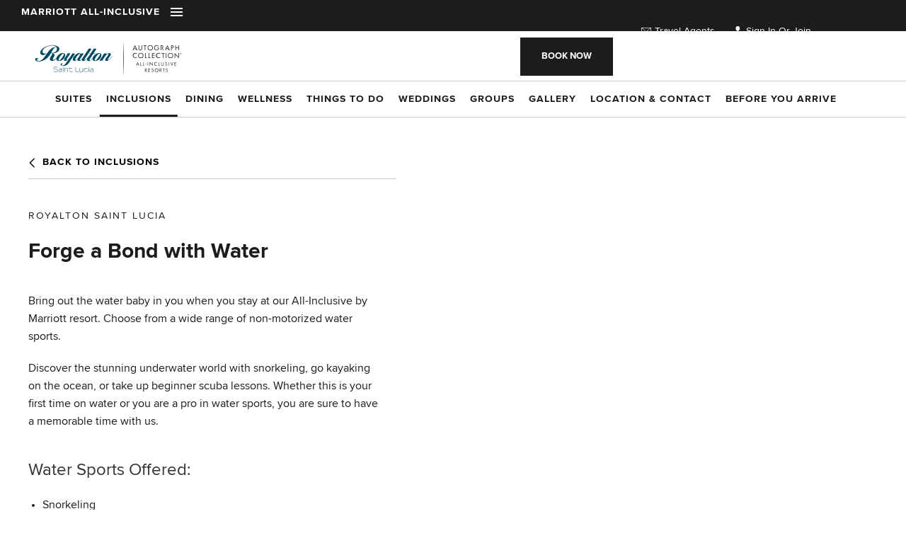

--- FILE ---
content_type: text/html; charset=utf-8
request_url: https://all-inclusive.marriott.com/royalton-saint-lucia/inclusions/non-motorized-water-sports
body_size: 16973
content:
<!DOCTYPE HTML>
<html lang="en">
 <head><meta name="twitter:card" content="summary"><meta name="twitter:description" content="Forge a bond with the ocean. Try our various non-motorized water sports like kayaking, snorkeling, and scuba diving in St. Lucia."><meta name="twitter:image" content="https://all-inclusive.marriott.com/resourcefiles/home-hero-panel/home-image.jpg?version=1232026112301"><meta name="twitter:site" content="@"><meta name="twitter:title" content="Water Sports – Royalton St. Lucia | All-Inclusive by Marriott"><meta property="og:image" content="https://all-inclusive.marriott.com/resourcefiles/home-hero-panel/home-image.jpg?version=1232026112301"><meta property="og:title" content="Water Sports – Royalton St. Lucia | All-Inclusive by Marriott"><meta property="og:description" content="Forge a bond with the ocean. Try our various non-motorized water sports like kayaking, snorkeling, and scuba diving in St. Lucia.">
  
  <title>Water Sports – Royalton St. Lucia | All-Inclusive by Marriott</title>
  <meta http-equiv="Content-Type" content="text/html; charset=utf-8">
  <meta name="ROBOTS" content="NOARCHIVE">
  <meta name="description" content="Forge a bond with the ocean. Try our various non-motorized water sports like kayaking, snorkeling, and scuba diving in St. Lucia.">
   
  <meta name="viewport" content="width=device-width, initial-scale=1">
<meta name="HandheldFriendly" content="True">
<meta name="MobileOptimized" content="320">
<!-- <meta name="viewport" content="width=device-width,initial-scale=1.0, user-scalable=0"> -->
<meta name="viewport" content="width=device-width, initial-scale=1">
<!--[if IE]>
<script type="text/javascript" src="https://all-inclusive.marriott.com/js/html5.aspx"></script>
<![endif]-->

<link href="https://all-inclusive.marriott.com/css/print.aspx" rel="stylesheet" type="text/css" media="print">
<link rel="stylesheet" href="">
<link rel="icon" href="https://all-inclusive.marriott.com/favicon.ico">

<!-- GA4 Start -->
<script>
window.dataLayer = window.dataLayer || [];
window.dataLayer.push
({'hotelid':'UVFRO',
'hotel_name':'Royalton Saint Lucia, An Autograph Collection All-Inclusive Resort' });

</script>  
<!-- GA4 end -->



<script>
function deferCssLoad(URL,delaySec) {
    setTimeout(function () {
    var headSection = document.getElementsByTagName("head")[0];
    var elementCSS = document.createElement("link");
    elementCSS.type = "text/css";
    elementCSS.rel = "stylesheet";
    elementCSS.href = URL;
    headSection.appendChild(elementCSS);
    },delaySec);
}
deferCssLoad("https://all-inclusive.marriott.com/css/ari-daterangepicker.aspx",0);
deferCssLoad("https://all-inclusive.marriott.com/css/fonts.aspx",0);
deferCssLoad("https://use.typekit.net/olj6vws.css",0);


</script>   
  <link href="https://all-inclusive.marriott.com/dynamic/css/resort-detail-template.aspx?version=1232026112301" type="text/css" rel="stylesheet">
  
  <script>
 var dataLayer = window.dataLayer || [];
setTimeout(function() {
 function AdobiScriptLoad(srcUrl, callback) {
  var d = document,
   t = 'script',
   o = d.createElement(t),
   s = d.getElementsByTagName(t)[0];
  o.src = srcUrl;
  if (callback) {
   o.addEventListener('load', function(e) {
    callback(null, e);
   }, false);
  }
  s.parentNode.insertBefore(o, s);
 }
 AdobiScriptLoad('//assets.adobedtm.com/launch-EN3963523be4674e5591a9c4d516697352.min.js', function() {
  env_gdpr = "true";
  env_ccpa = "true";
  const myInterval1 = setInterval(function() {
   if (GtmToRender()) {
    /**************** START::: GTM HERE ***********************/
    (function(w, d, s, l, i) {
     w[l] = w[l] || [];
     w[l].push({
      'gtm.start': new Date().getTime(),
      event: 'gtm.js'
     });
     var f = d.getElementsByTagName(s)[0],
      j = d.createElement(s),
      dl = l != 'dataLayer' ? '&l=' + l : '';
     j.async = true;
     j.src = '//www.googletagmanager.com/gtm.js?id=' + i + dl;
     f.parentNode.insertBefore(j, f);
    })(window, document, 'script', 'dataLayer', 'GTM-PJD8RN4');
 
    /**************** END::: GTM HERE ***********************/
   }
   clearInterval(myInterval1);
  }, 1000);
 
  function GtmToRender() {
   var UrlString = getCookieData("OptanonConsent");
   var UrlStrDeCoded = decodeURIComponent(UrlString);
   var GroupVal = getQuerystring("groups", "", UrlStrDeCoded);
   console.log(GroupVal);
   var string = GroupVal;
   string = string.split(",");
   var stringArray = new Array();
   for (var i = 0; i < string.length; i++) {
    stringArray.push(string[i]);
   }
   if (stringArray[2] == "4:1" || stringArray[3] == "6:1" || typeof(stringArray[3]) == "undefined") {
    return true;
   }
   else {
    return false;
   }
  }
 
  function getCookieData(name) {
   name += '=';
   for (var ca = document.cookie.split(/;\s*/), i = ca.length - 1; i >= 0; i--)
    if (!ca[i].indexOf(name)) return ca[i].replace(name, '');
  }
 
  function getQuerystring(key, default_, Ustring) {
   if (default_ == null) default_ = "";
   key = key.replace(/[\[]/, "\\\[").replace(/[\]]/, "\\\]");
   var regex = new RegExp("[\\?&]" + key + "=([^&#]*)");
   var qs = regex.exec(Ustring);
   if (qs == null) return default_;
   else return qs[1];
  }
 });
}, 5000); </script>
 <link rel='canonical' href='https://all-inclusive.marriott.com/royalton-saint-lucia/inclusions/non-motorized-water-sports'><meta name="generator" content="Milestone CMS 6.0"><script id="mjdata" type="application/ld+json">[{
 "@context": "http://schema.org",
 "@type": [
  "WebPage"
 ],
 "speakable": {
  "xpath": [
   "/html/head/title",
   "/html/head/meta[@name='description']/@content"
  ],
  "@type": "SpeakableSpecification"
 },
 "dateCreated": "2026-01-08",
 "dateModified": "2026-01-13",
 "datePublished": "2026-01-18",
 "name": "Water Sports – Royalton St. Lucia | All-Inclusive by Marriott",
 "description": "Forge a bond with the ocean. Try our various non-motorized water sports like kayaking, snorkeling, and scuba diving in St. Lucia.",
 "url": "https://all-inclusive.marriott.com/royalton-saint-lucia/inclusions/non-motorized-water-sports",
 "primaryImageOfPage": [
  {
   "@type": "ImageObject",
   "contentUrl": "https://all-inclusive.marriott.com/resourcefiles//sea-side-water-sports-view-of-crystal-cove-by-elegant-hotels-st-james.jpg?version=1232026112301",
   "name": "Non-Motorized Water Sports",
   "caption": "Non-Motorized Water Sports"
  }
 ],
 "breadcrumb": [
  {
   "@context": "http://schema.org",
   "@type": "BreadcrumbList",
   "itemListElement": [
    {
     "@type": "ListItem",
     "position": "1",
     "item": {
      "@id": "https://all-inclusive.marriott.com/",
      "name": "Home",
      "url": "https://all-inclusive.marriott.com/"
     }
    },
    {
     "@type": "ListItem",
     "position": "2",
     "item": {
      "@id": "https://all-inclusive.marriott.com/royalton-saint-lucia",
      "name": "Royalton Saint Lucia All-Inclusive Resort & Spa",
      "url": "https://all-inclusive.marriott.com/royalton-saint-lucia"
     }
    },
    {
     "@type": "ListItem",
     "position": "3",
     "item": {
      "@id": "https://all-inclusive.marriott.com/royalton-saint-lucia/inclusions",
      "name": "Inclusions",
      "url": "https://all-inclusive.marriott.com/royalton-saint-lucia/inclusions"
     }
    },
    {
     "@type": "ListItem",
     "position": "4",
     "item": {
      "@id": "https://all-inclusive.marriott.com/royalton-saint-lucia/inclusions/non-motorized-water-sports",
      "name": "Non-Motorized Water Sports",
      "url": "https://all-inclusive.marriott.com/royalton-saint-lucia/inclusions/non-motorized-water-sports"
     }
    }
   ]
  }
 ],
 "text": "",
 "hasPart": null,
 "mainEntity": null
},{
 "@context": "http://schema.org",
 "@type": [
  "Hotel"
 ],
 "name": "Royalton Saint Lucia, An Autograph Collection All-Inclusive Resort",
 "alternateName": null,
 "url": "https://www.royaltonresorts.com/royalton-saint-lucia",
 "sameAs": null,
 "logo": "https://all-inclusive.marriott.com/resourcefiles/hotellogo/royalton-saint-lucia-new2.svg?version=1232026112301",
 "image": "https://all-inclusive.marriott.com/resourcefiles/hotellogo/royalton-saint-lucia-new2.svg?version=1232026112301",
 "description": "Set on a breathtaking beach with views of the island’s majestic landscape, this luxurious resort has something for everyone. ",
 "award": null,
 "legalName": null,
 "contactPoint": {
  "@type": "ContactPoint",
  "telephone": "+1-758-844-683-8959",
  "contactType": "Reservations and Booking"
 },
 "telephone": "+1-758-844-683-8959",
 "address": {
  "@type": "PostalAddress",
  "streetAddress": "Cap Estates, Gros Islet",
  "addressRegion": "Gros islet quarter",
  "addressCountry": "Saint Lucia"
 },
 "geo": {
  "@type": "GeoCoordinates",
  "latitude": "14.0969085",
  "longitude": "-60.952011"
 },
 "aggregateRating": null,
 "brand": null,
 "photo": {
  "@type": "Photograph",
  "thumbnailUrl": "https://all-inclusive.marriott.com/resourcefiles/hotelprofile/royalton-saint-lucia-resort-spa.jpg?version=1232026112301"
 },
 "review": null,
 "starRating": null,
 "priceRange": null,
 "subOrganization": null,
 "parentOrganization": {
  "@context": "http://schema.org",
  "@type": [
   "Organization"
  ],
  "name": "Marriott Hotels and Resorts",
  "url": "https://all-inclusive.marriott.com/",
  "logo": "https://all-inclusive.marriott.com/resourcefiles/hotellogo/all-inclusive-logo-black-new.svg?version=1232026112301",
  "image": "https://all-inclusive.marriott.com/resourcefiles/hotellogo/all-inclusive-logo-black-new.svg?version=1232026112301",
  "contactPoint": {
   "@type": "ContactPoint",
   "telephone": "301-380-3000",
   "email": "reservations.goa@marriotthotels.com",
   "contactType": "Inquiry, Reservations or Business"
  },
  "telephone": "301-380-3000",
  "address": {
   "@type": "PostalAddress",
   "streetAddress": "10400 Fernwood Rd",
   "addressLocality": "Bethesda",
   "addressRegion": "MD",
   "postalCode": "20817",
   "addressCountry": "United States"
  }
 },
 "hasOfferCatalog": null,
 "petsAllowed": null
},{
 "@context": "http://schema.org",
 "@type": [
  "Hotel"
 ],
 "name": "Hideaway at Royalton Saint Lucia, An Autograph Collection All-Inclusive Resort - Adults Only",
 "alternateName": null,
 "url": "https://www.royaltonresorts.com/hideaway-saint-lucia",
 "sameAs": null,
 "logo": "https://all-inclusive.marriott.com/resourcefiles/hotellogo/hideaway-royalton-saint-lucia-new2.svg?version=1232026112301",
 "image": "https://all-inclusive.marriott.com/resourcefiles/hotellogo/hideaway-royalton-saint-lucia-new2.svg?version=1232026112301",
 "description": "Set on a private cove, this resort-within-a-resort is the perfect spot for luxurious adults only escapes on the exotic island of Saint Lucia. ",
 "award": null,
 "legalName": null,
 "contactPoint": {
  "@type": "ContactPoint",
  "telephone": "+1-758-844-683-8959",
  "contactType": "Reservations and Booking"
 },
 "telephone": "+1-758-844-683-8959",
 "address": {
  "@type": "PostalAddress",
  "streetAddress": "Cap Estates",
  "addressRegion": "Gros islet quarter",
  "addressCountry": "Saint Lucia"
 },
 "geo": {
  "@type": "GeoCoordinates",
  "latitude": "14.0969033",
  "longitude": "-60.9498223"
 },
 "aggregateRating": null,
 "brand": null,
 "photo": {
  "@type": "Photograph",
  "thumbnailUrl": "https://all-inclusive.marriott.com/resourcefiles/hotelprofile/hideaway-at-royalton-saint-lucia.jpg?version=1232026112301"
 },
 "review": null,
 "starRating": null,
 "priceRange": null,
 "subOrganization": null,
 "parentOrganization": null,
 "hasOfferCatalog": null,
 "petsAllowed": null
}]</script><script>if (top.location.host != self.location.host) {
  top.location = self.location;
}
</script>
<script>(window.BOOMR_mq=window.BOOMR_mq||[]).push(["addVar",{"rua.upush":"false","rua.cpush":"true","rua.upre":"false","rua.cpre":"false","rua.uprl":"false","rua.cprl":"false","rua.cprf":"false","rua.trans":"SJ-7d99ff6f-3b79-48e3-a1f5-56256fd75881","rua.cook":"false","rua.ims":"false","rua.ufprl":"false","rua.cfprl":"true","rua.isuxp":"false","rua.texp":"norulematch","rua.ceh":"false","rua.ueh":"false","rua.ieh.st":"0"}]);</script>
                              <script>!function(e){var n="https://s.go-mpulse.net/boomerang/";if("False"=="True")e.BOOMR_config=e.BOOMR_config||{},e.BOOMR_config.PageParams=e.BOOMR_config.PageParams||{},e.BOOMR_config.PageParams.pci=!0,n="https://s2.go-mpulse.net/boomerang/";if(window.BOOMR_API_key="4GJ2R-HLK3N-HSN32-KKPZA-4JXN7",function(){function e(){if(!o){var e=document.createElement("script");e.id="boomr-scr-as",e.src=window.BOOMR.url,e.async=!0,i.parentNode.appendChild(e),o=!0}}function t(e){o=!0;var n,t,a,r,d=document,O=window;if(window.BOOMR.snippetMethod=e?"if":"i",t=function(e,n){var t=d.createElement("script");t.id=n||"boomr-if-as",t.src=window.BOOMR.url,BOOMR_lstart=(new Date).getTime(),e=e||d.body,e.appendChild(t)},!window.addEventListener&&window.attachEvent&&navigator.userAgent.match(/MSIE [67]\./))return window.BOOMR.snippetMethod="s",void t(i.parentNode,"boomr-async");a=document.createElement("IFRAME"),a.src="about:blank",a.title="",a.role="presentation",a.loading="eager",r=(a.frameElement||a).style,r.width=0,r.height=0,r.border=0,r.display="none",i.parentNode.appendChild(a);try{O=a.contentWindow,d=O.document.open()}catch(_){n=document.domain,a.src="javascript:var d=document.open();d.domain='"+n+"';void(0);",O=a.contentWindow,d=O.document.open()}if(n)d._boomrl=function(){this.domain=n,t()},d.write("<bo"+"dy onload='document._boomrl();'>");else if(O._boomrl=function(){t()},O.addEventListener)O.addEventListener("load",O._boomrl,!1);else if(O.attachEvent)O.attachEvent("onload",O._boomrl);d.close()}function a(e){window.BOOMR_onload=e&&e.timeStamp||(new Date).getTime()}if(!window.BOOMR||!window.BOOMR.version&&!window.BOOMR.snippetExecuted){window.BOOMR=window.BOOMR||{},window.BOOMR.snippetStart=(new Date).getTime(),window.BOOMR.snippetExecuted=!0,window.BOOMR.snippetVersion=12,window.BOOMR.url=n+"4GJ2R-HLK3N-HSN32-KKPZA-4JXN7";var i=document.currentScript||document.getElementsByTagName("script")[0],o=!1,r=document.createElement("link");if(r.relList&&"function"==typeof r.relList.supports&&r.relList.supports("preload")&&"as"in r)window.BOOMR.snippetMethod="p",r.href=window.BOOMR.url,r.rel="preload",r.as="script",r.addEventListener("load",e),r.addEventListener("error",function(){t(!0)}),setTimeout(function(){if(!o)t(!0)},3e3),BOOMR_lstart=(new Date).getTime(),i.parentNode.appendChild(r);else t(!1);if(window.addEventListener)window.addEventListener("load",a,!1);else if(window.attachEvent)window.attachEvent("onload",a)}}(),"".length>0)if(e&&"performance"in e&&e.performance&&"function"==typeof e.performance.setResourceTimingBufferSize)e.performance.setResourceTimingBufferSize();!function(){if(BOOMR=e.BOOMR||{},BOOMR.plugins=BOOMR.plugins||{},!BOOMR.plugins.AK){var n="true"=="true"?1:0,t="",a="ck6mmwyxeeo4i2lvtbba-f-e209d9a00-clientnsv4-s.akamaihd.net",i="false"=="true"?2:1,o={"ak.v":"39","ak.cp":"1705531","ak.ai":parseInt("1102646",10),"ak.ol":"0","ak.cr":10,"ak.ipv":4,"ak.proto":"h2","ak.rid":"aad89e4b","ak.r":44332,"ak.a2":n,"ak.m":"","ak.n":"essl","ak.bpcip":"18.188.198.0","ak.cport":35734,"ak.gh":"23.33.28.209","ak.quicv":"","ak.tlsv":"tls1.3","ak.0rtt":"","ak.0rtt.ed":"","ak.csrc":"-","ak.acc":"","ak.t":"1769314370","ak.ak":"hOBiQwZUYzCg5VSAfCLimQ==KDtoO3RI/edwvWzG4oqXTI6RLGNtmeWLX0zt8ZhX/z/QJzT1RhJ3oG69GwwT5vuhTZ/uYaZwIH8Q/X35RIpUJBorP5cN+kRrmwzfuJZSDGZMwOvlX6e9lUL50AkEg2XrPGQKQlo3D1KosSwaRaj6NIb9ekd9uvt8vONQChEkyIP0MFitHX4vJLCXrEMw6XBWZw6inrRa9clhucAZ1ASwyduKZsC0yJmxj82M0X/m09dk1UWZfkCcrA+Jlm5768jWT4BY/kDTMshyN2TI4tfwCVRwZ798IYVYUP3fR1RnTG6G8P8xVk1EZCqE3SBHEEwoSDynrVkVgBneWGPAxPeZRInBjfJkKo4TC1+iUFVrz17Vs60/LlOpHqKJFHz14vXkAHWO/StE2dls9LeGq7Ke47Mo8zfDGlTaJokAev7EI58=","ak.pv":"1","ak.dpoabenc":"","ak.tf":i};if(""!==t)o["ak.ruds"]=t;var r={i:!1,av:function(n){var t="http.initiator";if(n&&(!n[t]||"spa_hard"===n[t]))o["ak.feo"]=void 0!==e.aFeoApplied?1:0,BOOMR.addVar(o)},rv:function(){var e=["ak.bpcip","ak.cport","ak.cr","ak.csrc","ak.gh","ak.ipv","ak.m","ak.n","ak.ol","ak.proto","ak.quicv","ak.tlsv","ak.0rtt","ak.0rtt.ed","ak.r","ak.acc","ak.t","ak.tf"];BOOMR.removeVar(e)}};BOOMR.plugins.AK={akVars:o,akDNSPreFetchDomain:a,init:function(){if(!r.i){var e=BOOMR.subscribe;e("before_beacon",r.av,null,null),e("onbeacon",r.rv,null,null),r.i=!0}return this},is_complete:function(){return!0}}}}()}(window);</script></head>
 <body class="resortpage royalton-saint-lucia " data-resort-name="Royalton Saint Lucia, An Autograph Collection All-Inclusive Resort" data-resort-id="30233">
  <noscript><iframe src="https://www.googletagmanager.com/ns.html?id=GTM-PJD8RN4" height="0" width="0" style="display:none;visibility:hidden"></iframe></noscript>

 
  <!--for no editor on content--> 
   
  <!-- For ADA --> 
  
  <div id="wrapper"> 
   <a role="button" class="skip-to-content-btn" href="#content">Skip to main content</a> 
   <!-- Header Section --> 
   <nav id="main" class="uk-navbar-container uk-sticky uk-sticky-fixed pushItDown resort-header" data-uk-sticky="" data-uk-active="">
  <header class="header-section clearfix">
    <div class="uk-navbar-resort"> 
      <div class="resort-top">
      <div class="uk-container">
      <div class="uk-navbar-left">
        <div class="uk-navbar-item"> 
        <!-- <a href="https://all-inclusive.marriott.com/"><span class="menu-text">MARRIOTT ALL-INCLUSIVE</span></a> -->
        <div class="burger-menu uk-navbar-item">
          <a href="javascript:;">
            <span class="menu-text">MARRIOTT ALL-INCLUSIVE</span>
            <span class="sr-only">Menu</span>
            <div class="burger-menu-wrap">
              <div class="menu-line-wrap">
                <span class="first-line"></span>
                <span class="second-line"></span>
                <span class="third-line"></span>
              </div> 
            </div>
          </a>
         </div>
         
         </div>
      </div>
      <div class="header-right uk-navbar-right uk-flex-middle right-nav uk-align-right">
      <div class="top-menu-nav">
         <div class="launguage">
          <a href="javascript:;"><span class="mim-icon-internet"></span>English</a>
         </div>
         <div class="travel">
          <a href="https://www.travelagents.marriott.com/travelagents/signin.mi" target="_blank" rel="nofollow"><span class="mim-icon-mail"></span>Travel Agents</a>
         </div>
         <div class="login">
          <a href="https://www.marriott.com/signInOverlay.mi" target="_blank" data-autodatalayer="" onclick="pushToGtmRenderByDom(this)" data-msevent="outbound" data-mscategory="outbound" data-msaction="click"><span class="formslable" aria-hidden="true">Sign In Or Join-marriott.com</span><span class="mim-icon-man-user"></span>Sign In or Join</a>
         </div>
         <div class="marriot-logo">
          <a href=" https://www.marriott.com/default.mi" target="_blank" rel="nofollow">
            <img src="[data-uri]" alt="marriot-logo" width="79" height="23" data-mimg="https://all-inclusive.marriott.com/resourcefiles/logo/white-marriot.svg">
<span aria-hidden="true" class="sr-only">white-marriot</span>

          </a>
         </div>
      </div>
      </div>
    </div>
    <div class="resort-mega-menu">
       <div class="uk-container">
       <div class="uk-navbar-item uk-logo">
        <div class="logo">
          <div class="dynamiccomponenteditenable">
            <a href="https://all-inclusive.marriott.com/">
              <img src="[data-uri]" alt="Logo" data-mimg="https://all-inclusive.marriott.com/resourcefiles/logo/all-inclusive-logo-white-draft-new.svg">
<span aria-hidden="true" class="sr-only"> White Logo</span>
            </a>
          </div>
        </div>
       </div>
       <div class="resort-mega-menu-left">
           <div class="resort-list">
          <div class="nav-title">Our Resorts</div>
          <div class="resort-nav-data"><ul><li><a href="https://all-inclusive.marriott.com/hideaway-royalton-saint-lucia" class="nav">Hideaway at Royalton Saint Lucia, An Autograph Collection All-Inclusive Resort - Adults Only</a></li><li><a href="https://all-inclusive.marriott.com/royalton-saint-lucia" class="nav">Royalton Saint Lucia, An Autograph Collection All-Inclusive Resort</a></li><li><a class="button-link view-button" href="https://all-inclusive.marriott.com/resorts-and-destinations">View All</a></li></ul> </div>
         </div>
       </div>
       <div class="resort-mega-menu-right">
        <div class="resort-list">
          <div class="nav-title">More From All Inclusive</div>
          <div class="pop-link">

  <ul class="pop-link-list">
     
      <li class="dynamiccomponenteditenable" data-id='151718' data-editbuttontext='' data-editable='True'><a class="nav" href="https://all-inclusive.marriott.com/">Home</a> </li>
     
      <li class="dynamiccomponenteditenable" data-id='224427' data-editbuttontext='' data-editable='True'><a class="nav" href="https://all-inclusive.marriott.com/member-benefits">Marriott Bonvoy Members</a> </li>
     
      <li class="dynamiccomponenteditenable" data-id='127451' data-editbuttontext='' data-editable='True'><a class="nav" href="https://all-inclusive.marriott.com/resorts-and-destinations">Destinations</a> </li>
     
      <li class="dynamiccomponenteditenable" data-id='127452' data-editbuttontext='' data-editable='True'><a class="nav" href="https://all-inclusive.marriott.com/experiences">Experiences</a> </li>
     
      <li class="dynamiccomponenteditenable" data-id='127453' data-editbuttontext='' data-editable='True'><a class="nav" href="https://all-inclusive.marriott.com/inclusions">Inclusions</a> </li>
     
      <li class="dynamiccomponenteditenable" data-id='127457' data-editbuttontext='' data-editable='True'><a class="nav" href="https://all-inclusive.marriott.com/weddings-honeymoons">Weddings Honeymoons</a> </li>
     
      <li class="dynamiccomponenteditenable" data-id='145685' data-editbuttontext='' data-editable='True'><a class="nav" href="https://all-inclusive.marriott.com/meetings-events">Meetings Events</a> </li>
     
      <li class="dynamiccomponenteditenable" data-id='145686' data-editbuttontext='' data-editable='True'><a class="nav" href="https://all-inclusive.marriott.com/gallery">Gallery</a> </li>
     
      <li class="dynamiccomponenteditenable" data-id='145687' data-editbuttontext='' data-editable='True'><a class="nav" href="https://all-inclusive.marriott.com/offers">Offers</a> </li>
     
      <li class="dynamiccomponenteditenable" data-id='145688' data-editbuttontext='' data-editable='True'><a class="nav" href="https://all-inclusive.marriott.com/our-story">Our Story</a> </li>
  </ul>
</div>

          <!-- <div class="nav-title"><a href="https://all-inclusive.marriott.com/experiences">Experiences</a></div>
          <div class="nav-title"><a href="https://all-inclusive.marriott.com/our-story">Our Story</a></div>
          <div class="nav-title"><a href="https://all-inclusive.marriott.com/gallery">Gallery</a></div> -->
         </div>
       </div>
      </div>
     </div>
    </div>
    <div class="resort-bottom">
      <div class="uk-container">
        <div class="uk-align-left uk-logo"> 
          <div class="logo">
  <a href="">
 <img data-nodeferimage="true" src="https://all-inclusive.marriott.com/resourcefiles/hotellogo/royalton-saint-lucia-new2.svg?version=1232026112301" alt="Royalton Saint Lucia, An Autograph Collection All-Inclusive Resort,Cap Estates, Gros Islet,   Saint Lucia'" width="370" height="49">
 <span class="sr-only">hotelinfo logo</span>
 </a> 
</div>
        </div>
        <div class="main-nav uk-align-right">
          <div class="booking-sec uk-navbar-item">
            <div class="reserve-btn reserve-btn-click">
               <!-- <form name=resform target="_blank" method="post" name="resform" action="https://all-inclusive.marriott.com/click-reservation?hdnpageprofileid=30233">
                  <input type="hidden" name="hotelcode" value="UVFRO">
                  <div class="reserve-openbox">
                    <button type="submit" data-main="mainreservation" class="button booktarget" data-autoDataLayer onclick="pushToGtmRenderByDom(this);" data-msevent="booking buttons" data-mscategory="booking entrances" data-msaction="click"><span class="formslable" aria-hidden="true">Book Now-Royalton Saint Lucia, An Autograph Collection All-Inclusive Resort</span>Book Now</span>
                    </button>
                  </div>
                </form> -->
               <div class="reserve-openbox hotel-level">
                <a data-main="mainreservation" role="button" href="javascript:void(0);" class="button booktarget dynamiccomponenteditenable" ="" data-uk-toggle="target:#offcanvas-slide">
                  <span aria-hidden="true">Book Now</span>
                  <span class="sr-only">Book Now Button</span>
                </a>
              </div>
            </div>
          </div>
        </div>
      </div>
    </div>
    <div class="resort-main-menu">
      <div class="uk-container">
        <div class="top-navigation-resort clearfix">
<ul class="uk-navbar-nav"><li> <a href="https://all-inclusive.marriott.com/royalton-saint-lucia/royalton-saint-lucia" class="nav">Overview</a></li><li> <a href="https://all-inclusive.marriott.com/royalton-saint-lucia/rooms" class="nav">Suites</a></li><li> <a href="https://all-inclusive.marriott.com/royalton-saint-lucia/inclusions" class="nav">Inclusions</a></li><li> <a href="https://all-inclusive.marriott.com/royalton-saint-lucia/dining" class="nav">Dining</a></li><li> <a href="https://all-inclusive.marriott.com/royalton-saint-lucia/spa-wellness" class="nav">Wellness</a></li><li> <a href="https://all-inclusive.marriott.com/royalton-saint-lucia/things-to-do" class="nav">Things to Do</a></li><li> <a href="https://all-inclusive.marriott.com/royalton-saint-lucia/weddings" class="nav">Weddings</a></li><li> <a href="https://all-inclusive.marriott.com/royalton-saint-lucia/groups" class="nav">Groups</a></li><li> <a href="https://all-inclusive.marriott.com/royalton-saint-lucia/gallery" class="nav">Gallery</a></li><li> <a href="https://all-inclusive.marriott.com/royalton-saint-lucia/location-and-contact" class="nav">Location & Contact</a></li><li> <a href="https://all-inclusive.marriott.com/royalton-saint-lucia/before-you-arrive" class="nav">Before You Arrive</a></li></ul>
</div>
      </div>
    </div>
    </div>
  </header>
</nav>
<div id="offcanvas-slide" class="toggle-animation-queued main-table reservation-common" data-uk-offcanvas="mode: none; overlay: true">
  <div class="uk-grid-collapse uk-child-width-1-1 uk-grid" data-uk-grid="">
    <div class="uk-panel-scrollable resscrollb">
      <div id="custom-reservation-box" class="custom-reservation-block" style="display:none">
        <a id="close-res-btn"><span class="mim-icon-close"></span></a>
        <div class="custom-reservation-box-border">
          <div id="custom-reservation-box-inner">
            <div class="form-group numberofsuites">
              <label for="suites-dd">Number of Rooms</label>
              <div class="styled-select styled-select-res-popup"><a href="javascript:;" class="minus"><span class="sr-only">minus</span><span class="mim-icon-substract"></span></a><img class="reve-icon" width="20" height="17" src="[data-uri]" alt="Guest" data-uk-svg="" data-mimg="https://all-inclusive.marriott.com/resourcefiles/amenities-icons/bed.svg">
                <input class="form-input roomselector" type="text" name="rm" id="suites-dd" value="1" data-min="1" data-max="3" readonly=""> <span class="res-down-arrow mim-icon-angle-arrow-down"></span> <a href="javascript:;" class="plus"><span class="sr-only">plus</span><span class="mim-icon-add"></span></a>
              </div>
            </div>
            <div id="suites-data"> </div>
          </div>
        </div>
        <!-- <div class="addroom-button"> 
        <a href="javascript:;"><span class="mim-icon-add"></span>Add Room</a>
        </div> -->
      </div>
      <div id="reservation" class="custom-reservation-block">
        <div class="main-reservation mainimage-reservation">
          <div class="book-title">Book Your Stay</div>
          <form enctype="application/x-www-form-urlencoded" target="_blank" action="https://all-inclusive.marriott.com/click-reservation?hdnpageprofileid=" method="post" name="resform" id="desktopReservationForm" class="reservationform">
            <input type="hidden" id="hotelcode" name="hotelcode" value="">
            <input type="hidden" id="chainId" name="chainId" value="">
            <input type="hidden" id="themeId" name="template" value="">
            <input type="hidden" id="configId" name="sob" value="">
            <ul>
              <li class="drop-wrap">
                <div class="reserv-drop">
                  <label class="rtitle" for="resdestinations">Select Destination *</label>
                  <select class="resdropdown" id="resdestinations" disabled="">
                    <option value="" selected="">Select</option>
                    <option data-destinations="Antigua & Barbuda" value="Antigua & Barbuda" data-destinationsbookurl="http://www.marriott.com/search/submitSearch.mi?searchType=HotelList&hotelList=ANURO,ANURC">Antigua & Barbuda</option>
                    <option data-destinations="Barbados" value="Barbados" data-destinationsbookurl="http://www.marriott.com/search/submitSearch.mi?searchType=HotelList&hotelList=BGIAB,BGIAH,BGIAY,BGIAU,BGIAT,BGIAW">Barbados</option>
                    <option data-destinations="Costa Rica, Guanacaste" value="Costa Rica, Guanacaste" data-destinationsbookurl="http://www.marriott.com/search/submitSearch.mi?searchType=HotelList&hotelList=LIRWI,LIRPH">Costa Rica, Guanacaste</option>
                    <option data-destinations="Dominican Republic" value="Dominican Republic" data-destinationsbookurl="http://www.marriott.com/search/submitSearch.mi?searchType=HotelList&hotelList=PUJHI,PUJRB,PUJRC,PUJRO,PUJRS,PUJLC,PUJSM,PUJWH">Dominican Republic</option>
                    <option data-destinations="Grenada" value="Grenada" data-destinationsbookurl="http://www.marriott.com/search/submitSearch.mi?searchType=HotelList&hotelList=GNDRO">Grenada</option>
                    <option data-destinations="Jamaica" value="Jamaica" data-destinationsbookurl="http://www.marriott.com/search/submitSearch.mi?searchType=HotelList&hotelList=MBJGN,MBJHN,MBJRB,MBJRN,MBJRW">Jamaica</option>
                    <option data-destinations="Mexico, Cancun" value="Mexico, Cancun" data-destinationsbookurl="http://www.marriott.com/search/submitSearch.mi?searchType=HotelList&hotelList=CUNHV,CUNPA,CUNPC,CUNRC,CUNRV,CUNSR,CUNIM">Mexico, Cancun</option>
                    <option data-destinations="Mexico, Puerto Vallarta" value="Mexico, Puerto Vallarta" data-destinationsbookurl="http://www.marriott.com/search/submitSearch.mi?searchType=HotelList&hotelList=PVRDE">Mexico, Puerto Vallarta</option>
                    <option data-destinations="Saint Lucia" value="Saint Lucia" data-destinationsbookurl="http://www.marriott.com/search/submitSearch.mi?searchType=HotelList&hotelList=UVFHI,UVFRO">Saint Lucia</option>
                    <option data-destinations="Brazil" value="Brazil" data-destinationsbookurl="http://www.marriott.com/search/submitSearch.mi?searchType=HotelList&hotelList=RECPG">Brazil</option>
                  </select>
                  <span class="error-messsage" id="destinations-error" style="display:none">Please select the Destination</span>
                </div>
              </li>
              <li class="drop-wrap" id="hide-resort-show">
                <div class="reserv-drop">
                  <label class="rtitle" for="reshotelist">Select Preferred Resort </label>
                  <select class="resdropdown" id="reshotelist" disabled="">
                    <option value="" selected="">Select</option>
                    <option data-roomsmax="1" data-preferredresort="Antigua & Barbuda" data-hotelprofileid="30236" value="ANURO" data-hotelname="Royalton Antigua All-Inclusive Resort & Spa">Royalton Antigua All-Inclusive Resort & Spa</option>
                   <option data-adultsonly="true" data-roomsmax="1" data-preferredresort="Antigua & Barbuda" data-hotelprofileid="32381" value="ANURC" data-hotelname="Royalton CHIC Antigua, An Autograph Collection All-Inclusive Resort – Adults Only">Royalton CHIC Antigua, An Autograph Collection All-Inclusive Resort - Adults Only</option>
                   
                    <option data-roomsmax="1" data-preferredresort="Barbados" data-hotelprofileid="30209" value="BGIAY" data-hotelname="Crystal Cove by Elegant Hotels">Crystal Cove by Elegant Hotels</option>
                    <option data-roomsmax="1" data-preferredresort="Barbados" data-hotelprofileid="30211" value="BGIAT" data-hotelname="Tamarind by Elegant Hotels">Tamarind by Elegant Hotels</option>
                    <option data-adultsonly="true" data-roomsmax="1" data-preferredresort="Barbados" data-hotelprofileid="30207" value="BGIAH" data-hotelname="Adults Only, The House by Elegant Hotels">Adults Only, The House by Elegant Hotels</option>
                    <option data-adultsonly="true" data-roomsmax="1" data-preferredresort="Barbados" data-hotelprofileid="30213" value="BGIAB" data-hotelname="Adults Only, Treasure Beach by Elegant Hotels">Adults Only, Treasure Beach by Elegant Hotels</option>
                    <option data-roomsmax="1" data-preferredresort="Barbados" data-hotelprofileid="30212" value="BGIAU" data-hotelname="Turtle Beach by Elegant Hotels">Turtle Beach by Elegant Hotels</option>
                    <option data-roomsmax="1" data-preferredresort="Barbados" data-hotelprofileid="30208" value="BGIAW" data-hotelname="Waves Hotel & Spa by Elegant Hotels">Waves Hotel & Spa by Elegant Hotels</option>
                    <option data-roomsmax="1" data-preferredresort="Costa Rica, Guanacaste" data-hotelprofileid="30215" value="LIRWI" data-hotelname="The Westin Reserva Conchal, an All-Inclusive Golf Resort & Spa">The Westin Reserva Conchal, an All-Inclusive Golf Resort & Spa</option>
                    <option data-roomsmax="1" data-preferredresort="Costa Rica, Guanacaste" data-hotelprofileid="30222" value="LIRPH" data-hotelname="Planet Hollywood Costa Rica All-Inclusive Beach Resort">Planet Hollywood Costa Rica All-Inclusive Beach Resort</option>
                    <option data-roomsmax="1" data-preferredresort="Dominican Republic" data-hotelprofileid="30225" value="PUJRS" data-hotelname="Royalton Splash Punta Cana All-Inclusive Resort & Spa">Royalton Splash Punta Cana All-Inclusive Resort & Spa</option>
                    <option data-roomsmax="1" data-preferredresort="Dominican Republic" data-hotelprofileid="30223" value="PUJRO" data-hotelname="Royalton Punta Cana All-Inclusive Resort & Casino">Royalton Punta Cana All-Inclusive Resort & Casino</option>
                    <option data-adultsonly="true" data-roomsmax="1" data-preferredresort="Dominican Republic" data-hotelprofileid="30224" value="PUJHI" data-hotelname="Adults Only, Hideaway at Royalton Punta Cana Resort & Casino">Adults Only, Hideaway at Royalton Punta Cana Resort & Casino</option>
                    <option data-roomsmax="1" data-preferredresort="Dominican Republic" data-hotelprofileid="30226" value="PUJRB" data-hotelname="Royalton Bavaro All-Inclusive Resort & Spa">Royalton Bavaro All-Inclusive Resort & Spa</option>
                    <option data-adultsonly="true" data-roomsmax="1" data-preferredresort="Dominican Republic" data-hotelprofileid="30227" value="PUJRC" data-hotelname="Adults Only, Royalton CHIC Punta Cana, Resort & Casino">Adults Only, Royalton CHIC Punta Cana, Resort & Casino</option>
                    <option data-adultsonly="true" data-roomsmax="1" data-preferredresort="Dominican Republic" data-hotelprofileid="32337" value="PUJLC" data-hotelname="Sanctuary Cap Cana, a Luxury Collection Resort, Dominican Republic, Adult All-Inclusive">Sanctuary Cap Cana, a Luxury Collection Resort, Dominican Republic, Adult All-Inclusive</option>
                   <option data-roomsmax="1" data-preferredresort="Dominican Republic" data-hotelprofileid="32380" value="PUJSM" data-hotelname="Marriott Miches Beach, An All-Inclusive Resort">Marriott Miches Beach, An All-Inclusive Resort</option>
                    <option data-roomsmax="1" data-preferredresort="Dominican Republic" data-hotelprofileid="32379" value="PUJWH" data-hotelname="W Punta Cana, All-Inclusive">W Punta Cana, All-Inclusive</option>
                    <option data-roomsmax="1" data-preferredresort="Grenada" data-hotelprofileid="31667" value="GNDRO" data-hotelname="Royalton Grenada All-Inclusive Resort & Spa">Royalton Grenada All-Inclusive Resort & Spa</option>
                    <option data-roomsmax="1" data-preferredresort="Jamaica" data-hotelprofileid="30228" value="MBJRW" data-hotelname="Royalton White Sands Montego Bay All-Inclusive Resort">Royalton White Sands Montego Bay All-Inclusive Resort</option>
                    <option data-roomsmax="1" data-preferredresort="Jamaica" data-hotelprofileid="30229" value="MBJRB" data-hotelname="Royalton Blue Waters Montego Bay All-Inclusive Resort">Royalton Blue Waters Montego Bay All-Inclusive Resort</option>
                    <option data-roomsmax="1" data-preferredresort="Jamaica" data-hotelprofileid="30230" value="MBJRN" data-hotelname="Royalton Negril All-Inclusive Resort & Spa">Royalton Negril All-Inclusive Resort & Spa</option>
                    <option data-adultsonly="true" data-roomsmax="1" data-preferredresort="Jamaica" data-hotelprofileid="30231" value="MBJHN" data-hotelname="Adults Only, Hideaway at Royalton Negril Resort">Adults Only, Hideaway at Royalton Negril Resort</option>
                    <option data-adultsonly="true" data-roomsmax="1" data-preferredresort="Jamaica" data-hotelprofileid="30232" value="MBJGN" data-hotelname="Adults Only, Grand Lido Negril Au-Naturel, Resort">Adults Only, Grand Lido Negril Au-Naturel, Resort</option>
                    <option data-adultsonly="true" data-roomsmax="1" data-preferredresort="Mexico, Cancun" data-hotelprofileid="30217" value="CUNHV" data-hotelname="Adults Only, Hideaway at Royalton Riviera Cancun Resort">Adults Only, Hideaway at Royalton Riviera Cancun Resort</option>
                    <option data-adultsonly="true" data-roomsmax="1" data-preferredresort="Mexico, Cancun" data-hotelprofileid="32378" value="CUNIM" data-hotelname="Almare, a Luxury Collection Adult All-Inclusive Resort, Isla Mujeres">Almare, a Luxury Collection Adult All-Inclusive Resort, Isla Mujeres</option>
                    <option data-roomsmax="1" data-preferredresort="Mexico, Cancun" data-hotelprofileid="30839" value="CUNRV" data-hotelname="Royalton Riviera Cancun All-Inclusive Resort & Spa">Royalton Riviera Cancun All-Inclusive Resort & Spa</option>
                    <option data-adultsonly="true" data-roomsmax="1" data-preferredresort="Mexico, Cancun" data-hotelprofileid="30221" value="CUNPA" data-hotelname="Planet Hollywood Adult Scene Cancun Resort">Planet Hollywood Adult Scene Cancun Resort</option>
                    <option data-roomsmax="1" data-preferredresort="Mexico, Cancun" data-hotelprofileid="30220" value="CUNPC" data-hotelname="Planet Hollywood Cancun All-Inclusive Beach Resort">Planet Hollywood Cancun All-Inclusive Beach Resort</option>
                    <option data-adultsonly="true" data-roomsmax="1" data-preferredresort="Mexico, Cancun" data-hotelprofileid="30218" value="CUNRC" data-hotelname="Adults Only, Royalton CHIC Cancun Resort">Adults Only, Royalton CHIC Cancun Resort</option>
                    <option data-roomsmax="1" data-preferredresort="Mexico, Cancun" data-hotelprofileid="32336" value="CUNSR" data-hotelname="Royalton Splash Riviera Cancun, An Autograph Collection All-Inclusive Resort">Royalton Splash Riviera Cancun, An Autograph Collection All-Inclusive Resort</option>
                    <option data-roomsmax="1" data-preferredresort="Mexico, Puerto Vallarta" data-hotelprofileid="30925" value="PVRDE" data-hotelname="Delta by Marriott Riviera Nayarit, an All-Inclusive Resort">Delta by Marriott Riviera Nayarit, an All-Inclusive Resort</option>
                    <option data-roomsmax="1" data-preferredresort="Saint Lucia" data-hotelprofileid="30233" value="UVFRO" data-hotelname="Royalton Saint Lucia All-Inclusive Resort & Spa">Royalton Saint Lucia All-Inclusive Resort & Spa</option>
                    <option data-adultsonly="true" data-roomsmax="1" data-preferredresort="Saint Lucia" data-hotelprofileid="30234" value="UVFHI" data-hotelname="Adults Only, Hideaway at Royalton Saint Lucia Resort">Adults Only, Hideaway at Royalton Saint Lucia Resort</option>
                    <option data-roomsmax="1" data-preferredresort="Brazil" data-hotelprofileid="30924" value="RECPG" data-hotelname="The Westin Porto de Galinhas, an All-Inclusive Resort">The Westin Porto de Galinhas, an All-Inclusive Resort</option>
                  </select>
                  <span class="error-messsage" id="resort-error" style="display:none">Please select the Resort</span>
                </div>
              </li>
              <li class="dates-wrape">
                <label for="date-range-room" class="sr-only">Select dates</label>
                <input type="text" id="date-range-room" hidden="" class="hideinput">
                <div id="room-start-date">
                  <div id="date-range-room-container">
                    <button class="close-date-picker" type="button">Close</button>
                  </div>
                </div>
                <div class="date-inline">
                  <label class="date">Select Dates</label>
                  <div class="bg-add">
                    <div class="filter-snippet-date-wrap roomdatetrigger">
                      <label for="Arrival" class="hide-view">Select Dates</label>
                      <input id="Arrival" type="text" readonly="">
											<input id="Arrival_pass" name="checkindate" type="hidden" readonly="">
                    </div>
                    <span class="mim-icon-right-arrow3 on-page-icon roomdatetrigger"></span>
                    <div class="filter-snippet-date-wrap roomdatetrigger calendaricon">
                      <label for="Departure" class="hide-view">Departure</label>
                          <input id="Departure" type="text" readonly="">
 													<input id="Departure_pass" name="checkoutdate" type="hidden" readonly="">
                    </div>
                  </div>
                </div>
              </li>
              <li class="reserv-drop reser-inner1">
                <label class="rtitle">Guests *</label>
                <label class="rtitle hide-view" for="NumberOfRoomshf">Rooms</label>
                <div class="form-select">
                  <img class="reve-icon" width="22" height="22" src="[data-uri]" alt="Room" data-uk-svg="" data-mimg="https://all-inclusive.marriott.com/resourcefiles/amenities-icons/bed.svg">
                  <input readonly="" class="resdropdown open-custom-reservation roominput" value="0" name="rooms" id="NumberOfRoomshf" type="text">
                </div>
                <div class="form-select adult">
                  <img class="reve-icon" width="17" height="17" src="[data-uri]" alt="Adult" data-uk-svg="" data-mimg="https://all-inclusive.marriott.com/resourcefiles/amenities-icons/standing-up-man-.svg">
                  <label class="sr-only" for="NumberOtotaladults">NumberOtotaladults</label>
                  <input readonly="" class="resdropdown open-custom-reservation totalguestinput" value="0" id="NumberOtotaladults" type="text">
                </div>
                <span class="res-down-arrow mim-icon-angle-arrow-down"></span>
              </li>
              <li class="reservation-button-last">
                <div class="reservation-box-footer">
                  <button type="button" onclick="reservation_validation()" class="button">Check availability</button>
                </div>
              </li>
            </ul>
            <input value="2" name="adults" class="adultinput" id="NumberOfAdultshf" type="hidden">
            <input value="0" name="children" class="childinput" id="NumberOfChildrenshf" type="hidden">
            <input value="" name="cid" class="childinageput" id="childagecouthf" type="hidden">
            <div id="hidden-form-input">
              <!--    <input type="hidden" class="bdts-ad" name="adult1" value="" id="bdts-ad1">
           <input type="hidden" class="bdts-ad" name="adult2" value="" id="bdts-ad2">
           <input type="hidden" class="bdts-ad" name="adult3" value="" id="bdts-ad3">
           <input type="hidden" class="bdts-ad" name="adult4" value="" id="bdts-ad4">
           <input type="hidden" class="bdts-ch" name="children1" value="" id="bdts-ch1">
           <input type="hidden" class="bdts-ch" name="children2" value="" id="bdts-ch2">
           <input type="hidden" class="bdts-ch" name="children3" value="" id="bdts-ch3">
           <input type="hidden" class="bdts-ch" name="children4" value="" id="bdts-ch4">
           <input type="hidden" class="bdts-ac" name="ac1" value="" id="bdts-ac1">
           <input type="hidden" class="bdts-ac" name="ac2" value="" id="bdts-ac2">
           <input type="hidden" class="bdts-ac" name="ac3" value="" id="bdts-ac3">
           <input type="hidden" class="bdts-ac" name="ac4" value="" id="bdts-ac4">
           <input type="hidden" class="bdts-ac" name="ac5" value="" id="bdts-ac5">
           <input type="hidden" class="bdts-ac" name="ac6" value="" id="bdts-ac6">  -->
            </div>
          </form>
          <div>
            <div id="temp-data" class="addition-room" style="display: none;">
              <div id="__idstart__suilt-data-__count__" data-id="__count__" class="suites-data room-add">
                <div class="custom-reservation-box-border">
                  <div class="room-count"><span>Room</span> <span class="room-intcount"> __count__</span></div>
                  <div class="increment-guest-child">
                    <div class="adult-inc"> <img class="reve-icon" width="25" height="25" src="[data-uri]" alt="Guest" data-uk-svg="" data-mimg="https://all-inclusive.marriott.com/resourcefiles/amenities-icons/standing-up-man-.svg"> <span>0</span> </div>
                    <div class="child-inc"> <img class="reve-icon" width="20" height="18" src="[data-uri]" alt="Guest" data-uk-svg="" data-mimg="https://all-inclusive.marriott.com/resourcefiles/amenities-icons/standing-up-man-.svg"> <span>0</span> </div>
                    <span class="res-down-arrow mim-icon-angle-arrow-down"></span>
                  </div>
                  <div class="row main-row">
                    <div class="suitelabel">Suite __count__</div>
                    <div class="left-section">
                      <label for="__idstart__adult___count__">Adults</label>
                      <div class="styled-select styled-select-res-popup"><a href="javascript:;" class="minus"><span class="sr-only">minus</span><span class="mim-icon-substract"></span></a><img class="reve-icon" width="25" height="25" src="[data-uri]" alt="Guest" data-uk-svg="" data-mimg="https://all-inclusive.marriott.com/resourcefiles/amenities-icons/standing-up-man-.svg">
                        <input class="adult-select input-dd" type="text" name="ad__count__" id="__idstart__adult___count__" readonly="" value="0" data-min="0" data-max="4"> <a class="plus" href="javascript:;"><span class="sr-only">plus</span><span class="mim-icon-add"></span></a>
                      </div>
                    </div>
                    <div class="right-section chlidrenBlock">
                      <label for="__idstart__child___count__">Children <span class="dim-view">Up to 17years</span></label>
                      <div class="styled-select styled-select-res-popup"> <a href="javascript:;" class="minus"><span class="sr-only">minus</span><span class="mim-icon-substract"></span></a>
                        <img class="reve-icon" width="20" height="18" src="[data-uri]" alt="Guest" data-uk-svg="" data-mimg="https://all-inclusive.marriott.com/resourcefiles/amenities-icons/standing-up-man-.svg">
                        <input class="children-select input-dd" type="text" name="ch__count__" id="__idstart__child___count__" value="0" data-min="0" data-max="4" readonly=""> <a href="javascript:;" class="plus"><span class="sr-only">plus</span><span class="mim-icon-add"></span></a>
                      </div>
                    </div>
                    <div class="clear"></div>
                  </div>
                  <div class="row child-row" data-id="__count__" style="display:none">
                    <div class="top-border">
                      <div class="triangle"></div>
                    </div>
                    <div class="child-data" id="__idstart__child-data-__count__"> </div>
                    <div class="clear"></div>
                  </div>
                  <!-- <div class="reset-remove">
               <div class="rest-button"><a href="javascript:;">Reset</a></div>
               <div class="remove-button"><a href="javascript:;">Remove Room</a></div>
               </div> -->
                </div>
              </div>
            </div>
            <div id="child-data" style="display: none;">
              <div class="child-column child-column__count2__">
                <label for="child___count2__">
                  Child __count2__ Age
                  <!-- Age of children (0-17) -->
                </label>
                <div class="styled-select styled-select-res-popup"> <a href="javascript:;" class="minus"><span class="sr-only">minus</span><span class="mim-icon-substract"></span></a> <img class="reve-icon" width="20" height="17" src="[data-uri]" alt="Guest" data-uk-svg="" data-mimg="https://all-inclusive.marriott.com/resourcefiles/amenities-icons/standing-up-man-.svg">
                  <input class="age-select input-dd child-__count2__" type="text" name="EtBxAgeChild__count2__" id="child___count2__" data-id='child-__count__-__count2__' value="0" data-min="0" data-max="17" readonly=""> <span class="res-down-arrow mim-icon-angle-arrow-down"></span>
                  <a href="javascript:;" class="plus"><span class="sr-only">plus</span><span class="mim-icon-add"></span></a>
                </div>
              </div>
            </div>
          </div>
        </div>
      </div>
      <div class="main-reservation-bottom main-reservation-bottom-newlayout">
        <!--  -->
        <div class="main-reservation-boxone" id="hide-redeem">
          <div class="title">Use Marriott Bonvoy Points</div>
          <a class="button" href="https://all-inclusive.marriott.com/click-reservation?hdnpageprofileid=" target="_blank"> <span aria-hidden="true">Redeem on Marriott.com</span> <span class="sr-only">Redeem on Marriott.com</span> </a>
        </div>
        <div class="main-reservation-boxtwo">
          <div class="title">For Flight & Stay Packages</div>
          <a class="button" href="https://www.vacationsbymarriott.com/" target="_blank" rel="nofollow"> <span aria-hidden="true">Book with Vacations by Marriott</span> <span class="sr-only">Book with Vacations by Marriott</span> </a>
        </div>
        <!--<span aria-hidden="true">Enquire Now<span class="mim-icon-arrow-right meeting-icon"></span></span>-->
        <div class="main-reservation-boxtwo last-btn">
          <a href="https://www.marriott.com/reservation/lookupReservation.mi" class="button-link resort-link" target="_blank" rel="nofollow">
            <span aria-hidden="true">Find Your Reservations</span>
            <span class="sr-only">Find Your Reservations</span>
          </a>
        </div>
      </div>
      <div class="res-mob-close1">
        <button class="uk-offcanvas-close" data-uk-close=""><span class="sr-only">close</span></button>
      </div>
    </div>
  </div>
</div>
   <!-- Header END --> 
   <div id="content">
    
    <div class="inlineme" contenteditable="false">
<div class="inlineme" contenteditable="false">
<div class="inlineme" contenteditable="false">
<div class="inclusion-detail">
 <div class="uk-container">
<div class="uk-width-1-2@m">
      <div class="back-btn">
       <a href="./" target="_self">back to inclusions</a>
      </div>
     </div>

 <div uk-grid="">
        <div class="uk-width-1-2@m left-side-cs contentfocus" tabindex="0">
         <div class="club-name-detail">Royalton Saint Lucia</div>
         <h1 class="detail-page-heading">Forge a Bond with Water</h1>
         Bring out the water baby in you when you stay at our All-Inclusive by Marriott resort. Choose from a wide range of non-motorized water sports.
<p>Discover the stunning underwater world with snorkeling, go kayaking on the ocean, or take up beginner scuba lessons. Whether this is your first time on water or you are a pro in water sports, you are sure to have a memorable time with us.</p>

<h3>Water Sports Offered:</h3>

<ul>
	<li>Snorkeling</li>
	<li>Kayaking</li>
	<li>Introductory Scuba Diving Lessons</li>
</ul>

<div class="snl-btn rmbookbtn"><a class="button" href="https://all-inclusive.marriott.com/click-reservation?hdnpageprofileid=30233&amp;hotelcode=UVFRO" target="_blank">Book Now</a></div>

        </div>
        <div class="uk-width-1-2@m right-side-img">
         
         <div class="dining-detail-img dynamiccomponenteditenable" data-id='200182' data-editbuttontext='' data-editable='True' uk-sticky="offset:250; bottom: .inclusion-detail .uk-container">
          <div class="snippet-img-slider" uk-slider="">
          	<ul class="uk-slider-items">
	             <li>
	             	<img alt="Forge a Bond with Water" src="[data-uri]" width="610" height="458" data-mimg="https://all-inclusive.marriott.com/resourcefiles/dining-detail-page-image/snippet-9-non-motorized-water-sports.jpg">
	             </li>
            </ul>
           <ul class="uk-slider-nav uk-dotnav uk-flex-center uk-margin"></ul>
           </div>
         </div>
        </div>
      </div>


     </div>
      </div>
</div>
</div>
</div>

   </div> 
   <!-- Footer Section --> 
   <div id="note" class="footer-main resort-footer">
  <div class="uk-container">
    <footer class="footer-warp">
      <div class="resort-footer-top">
        <div id="bredcumb-section"></div>
        <div class="footer-top-left">
          <div class="resort-footer-logo">
            <a href="https://all-inclusive.marriott.com/">
              <img src="[data-uri]" alt="Marriott Hotels and Resorts - 10400 Fernwood Rd, Bethesda United States " class="main-logo" data-mimg="https://all-inclusive.marriott.com/resourcefiles/logo/all-inclusive-logo-white-draft-new.svg">
<span aria-hidden="true" class="sr-only">Marriott Hotels and Resorts - 10400 Fernwood Rd, Bethesda United States  </span>
            </a>
          </div>
           <div class="resort-footer-center">
			    <div class="resort-name">Royalton Saint Lucia, An Autograph Collection All-Inclusive Resort</div>
			    <div class="resort-location">
			   <span class="loc-info"><span class="mim-icon-pin"></span> Cap Estates, Gros Islet,  Saint Lucia </span>
			    	<a href="tel:844-683-8959" target="_blank" rel="nofollow"><span class="mim-icon-phone-call" aria-hidden="true"></span> <span aria-hidden="true">844-683-8959</span><span class="sr-only">Royalton Saint Lucia, An Autograph Collection All-Inclusive Resort phone number</span></a>
			    </div>
			   </div>

        </div>
        <div class="footer-top-right">
          <div class="resort-mega-menu-right">
            <div class="resort-footer-link">
              <div class="resort-experiences-link">Quick Links</div>
              <div class="pop-link resort-temp">  <ul class="pop-link-list"><li> <a href="https://all-inclusive.marriott.com/royalton-saint-lucia/royalton-saint-lucia" class="nav">Overview</a></li><li> <a href="https://all-inclusive.marriott.com/royalton-saint-lucia/rooms" class="nav">Suites</a></li><li> <a href="https://all-inclusive.marriott.com/royalton-saint-lucia/inclusions" class="nav">Inclusions</a></li><li> <a href="https://all-inclusive.marriott.com/royalton-saint-lucia/dining" class="nav">Dining</a></li><li> <a href="https://all-inclusive.marriott.com/royalton-saint-lucia/spa-wellness" class="nav">Wellness</a></li><li> <a href="https://all-inclusive.marriott.com/royalton-saint-lucia/things-to-do" class="nav">Things to Do</a></li><li> <a href="https://all-inclusive.marriott.com/royalton-saint-lucia/weddings" class="nav">Weddings</a></li><li> <a href="https://all-inclusive.marriott.com/royalton-saint-lucia/groups" class="nav">Groups</a></li><li> <a href="https://all-inclusive.marriott.com/royalton-saint-lucia/gallery" class="nav">Gallery</a></li><li> <a href="https://all-inclusive.marriott.com/royalton-saint-lucia/location-and-contact" class="nav">Location & Contact</a></li><li> <a href="https://all-inclusive.marriott.com/royalton-saint-lucia/before-you-arrive" class="nav">Before You Arrive</a></li> </ul> <div class="clear"></div><ul><li class="l-universal-footer-link" id="teconsent"></li></ul></div>
            </div>
          </div>
          <div class="resort-marriot-footer-logo">
            <a href="https://www.marriott.com/default.mi" target="_blank" rel="nofollow">
              <img src="[data-uri]" alt="Marriott Bonvoy" class="marriot-resort-logo" width="190" height="80" data-mimg="https://all-inclusive.marriott.com/resourcefiles/logo/white-orange-marriot.svg">
            </a>
          </div>
        </div>
      </div>
      <div class="footer-logo-list resort-fo-page">
        <div class="logo-list-title">ALL-INCLUSIVE BRANDS</div>
        <div class="footer-logo-all">

  <ul class="footer-logo-list">
      <li class="dynamiccomponenteditenable" data-id='123897' data-editbuttontext='' data-editable='True'>
       <a class="nav" href="https://www.eleganthotels.com/" target="_blank">
           <img src="[data-uri]" alt="The Ritz Carlton" data-mimg="https://all-inclusive.marriott.com/resourcefiles/footer-logo-list/theritzcarlton-logo.svg">
       </a> 
       </li>
      <li class="dynamiccomponenteditenable" data-id='123901' data-editbuttontext='' data-editable='True'>
       <a class="nav" href="https://www.eleganthotels.com/" target="_blank">
           <img src="[data-uri]" alt="Luxury Collection" data-mimg="https://all-inclusive.marriott.com/resourcefiles/footer-logo-list/luxurycollection-logo.svg">
       </a> 
       </li>
      <li class="dynamiccomponenteditenable" data-id='123898' data-editbuttontext='' data-editable='True'>
       <a class="nav" href="https://www.eleganthotels.com/" target="_blank">
           <img src="[data-uri]" alt="W Hotel" data-mimg="https://all-inclusive.marriott.com/resourcefiles/footer-logo-list/w-hotels-logo.svg">
       </a> 
       </li>
      <li class="dynamiccomponenteditenable" data-id='123899' data-editbuttontext='' data-editable='True'>
       <a class="nav" href="https://www.eleganthotels.com/" target="_blank">
           <img src="[data-uri]" alt="Marriott Hotel" data-mimg="https://all-inclusive.marriott.com/resourcefiles/footer-logo-list/marriothotel-logo.svg">
       </a> 
       </li>
      <li class="dynamiccomponenteditenable" data-id='123902' data-editbuttontext='' data-editable='True'>
       <a class="nav" href="https://www.eleganthotels.com/" target="_blank">
           <img src="[data-uri]" alt="Delta Logo" data-mimg="https://all-inclusive.marriott.com/resourcefiles/footer-logo-list/delta-logo.svg">
       </a> 
       </li>
      <li class="dynamiccomponenteditenable" data-id='123900' data-editbuttontext='' data-editable='True'>
       <a class="nav" href="https://www.marriott.com/hotels/travel/lirwi-the-westin-reserva-conchal-an-all-inclusive-golf-resort-and-spa/" target="_blank">
           <img src="[data-uri]" alt="Westin Logo" data-mimg="https://all-inclusive.marriott.com/resourcefiles/footer-logo-list/westin-logo.svg">
       </a> 
       </li>
      <li class="dynamiccomponenteditenable" data-id='123896' data-editbuttontext='' data-editable='True'>
       <a class="nav" href="https://www.eleganthotels.com/" target="_blank">
           <img src="[data-uri]" alt="Autograph Logo" data-mimg="https://all-inclusive.marriott.com/resourcefiles/footer-logo-list/autograph-logo.svg">
       </a> 
       </li>
      <li class="dynamiccomponenteditenable" data-id='123895' data-editbuttontext='' data-editable='True'>
       <a class="nav" href="https://www.eleganthotels.com/" target="_blank">
           <img src="[data-uri]" alt="Tribute Portfolio" data-mimg="https://all-inclusive.marriott.com/resourcefiles/footer-logo-list/tribute-portfolio.svg">
       </a> 
       </li>
  </ul>
</div>

      </div>
      <div class="footer-nav">
        <div class="copy-rights">© 1996 – 2026 | Marriott International, Inc. All rights reserved. Marriott Proprietary Information
        </div>
        <div class="end-nav"><div class="end-link">

  <ul class="end-link-list">
     
      <li class="dynamiccomponenteditenable" data-id='123892' data-editbuttontext='' data-editable='True'><a class="nav" href="https://www.marriott.com/about/privacy.mi" target="_blank" rel="nofollow">Privacy Center</a> </li>
     
      <li class="dynamiccomponenteditenable" data-id='123893' data-editbuttontext='' data-editable='True'><a class="nav" href="https://all-inclusive.marriott.com/site-map">Site Map</a> </li>
     
      <li class="dynamiccomponenteditenable" data-id='123894' data-editbuttontext='' data-editable='True'><a class="nav" href="http://serve360.marriott.com/wp-content/uploads/2020/05/2019-UK-Human-Trafficking-Statement.pdf" target="_blank" rel="nofollow">Modern Slavery Statement</a> </li>
  </ul>
</div>
</div>
        <div class="totop"><a href="javascript:;" uk-totop="" uk-scroll=""><span class="sr-only">Back to top</span></a></div>
      </div>
    



</footer>
  </div>
</div>

<div class="footer-stickynew">
<div class="uk-container">
<div class="footer-desktop"> 
 <div class="fs-left-section"> <span class="footersticky-text dynamiccomponenteditenable" data-id='281318' data-editbuttontext='' data-editable='True'>Explore Member Benefits in our All-Inclusive Resorts</span> 
   <span class="footersticky-link dynamiccomponenteditenable" data-id='281318' data-editbuttontext='' data-editable='True'><a href="https://all-inclusive.marriott.com/member-benefits">Here</a></span> </div>
	
 <div class="fs-right-section"> <span class="footersticky-text dynamiccomponenteditenable" data-id='281318' data-editbuttontext='' data-editable='True'>Not a member?</span> 
   <span class="footersticky-link dynamiccomponenteditenable" data-id='281318' data-editbuttontext='' data-editable='True'><a href="https://www.marriott.com/loyalty/createAccount/createAccountPage1.mi?enrollmentSourceCode=AIMS" target="_blank" rel="nofollow">Join now</a></span> </div>
  </div></div>
 </div> 
   <div id="sourcebreadcumb"><div id="breadcrumb"><a href="https://all-inclusive.marriott.com/">Home</a><span class="brd-icon">/</span><a href="https://all-inclusive.marriott.com/royalton-saint-lucia">Royalton Saint Lucia All-Inclusive Resort & Spa</a><span class="brd-icon ">/</span><a href="https://all-inclusive.marriott.com/royalton-saint-lucia/inclusions">Inclusions</a><span class="brd-icon ">/</span>Non-Motorized Water Sports</div></div>
   
   <!-- Footer END--> 
  </div>  
  <script>
document.write(unescape("%3Cscript src='https://all-inclusive.marriott.com/dynamic/js/resort-detail-template.aspx?version=1232026112301' type='text/javascript'%3E%3C/script%3E"));</script>
  
  <script>
function getScript(srcUrl, callback) {
  var d = document,
    t = 'script',
    o = d.createElement(t),
    s = d.getElementsByTagName(t)[0];
  o.src = srcUrl;
  if (callback) { o.addEventListener('load', function(e) { callback(null, e); }, false); }
  s.parentNode.insertBefore(o, s);
}

setTimeout(function() {
  
    getScript('https://all-inclusive.marriott.com/js/daterangepicker-lib.aspx', function() {
      getScript('https://all-inclusive.marriott.com/js/daterangepicker-call.aspx', function() {
        getScript('https://all-inclusive.marriott.com/js/livequery-js.aspx', function() {
          getScript('https://all-inclusive.marriott.com/js/site-reservation.aspx', function() {
            console.log("All Script Loaded")
          });
        });
      });
    });
  
}, 1100);
</script>
  <script>
var langconvertText = {
pleaseSelectdestinations : "Please select destinations",
pricingandRoom :"Pricing is per guest. Please indicate the total number of guests in your travel party."
};
 if($("html").attr("lang") == 'es'){
langconvertText.pleaseSelectdestinations = "Seleccione el destino"
langconvertText.pricingandRoom = "El precio es por huésped. Indique el número total de invitados en su grupo de viaje."

}
 else if($("html").attr("lang") == 'pt'){
langconvertText.pleaseSelectdestinations = "Selecione o destino "
langconvertText.pricingandRoom = "O preço é por hóspede. Por favor, indique o número total de convidados em seu grupo de viagem."
}

 else if($("html").attr("lang") == 'fr'){
langconvertText.pleaseSelectdestinations = "Veuillez sélectionner des destinations"
langconvertText.pricingandRoom = "Le prix est par personne. Veuillez indiquer le nombre total d'invités dans votre groupe de voyage."
}

 else if($("html").attr("lang") == 'tr'){
langconvertText.pleaseSelectdestinations = "Lütfen varış noktalarını seçin"
langconvertText.pricingandRoom = "Fiyatlandırma misafir başınadır. Lütfen seyahat grubunuzdaki toplam misafir sayısını belirtin."
}

 else if($("html").attr("lang") == 'ru'){
langconvertText.pleaseSelectdestinations = "Пожалуйста, выберите направления"
langconvertText.pricingandRoom = "Цена указана за гостя. Пожалуйста, укажите общее количество гостей в вашей туристической группе."
}

 else if($("html").attr("lang") == 'de'){
langconvertText.pleaseSelectdestinations = "Bitte wählen Sie Ziele aus"
langconvertText.pricingandRoom = "Die Preise gelten pro Gast. Bitte geben Sie die Gesamtzahl der Gäste Ihrer Reisegruppe an."
}
 

</script>
 <input type='hidden' id='hdnparentpageid' value='108206'><input type='hidden' id='hdnpageid' value='286375'><input type='hidden' id='hdntemplatename' value='resort-detail-template.aspx'><input type='hidden' id='hdnpagealias' value='royalton-saint-lucia/inclusions/non-motorized-water-sports'><input type='hidden' id='hdnclientaccess' value='0'><input type='hidden' id='hdndevicetype' value='desktop'><input type='hidden' id='hdntabletdetection' value='2'><input type='hidden' id='hdnmobiledetection' value='2'><input type='hidden' id='hdnismobile' value='0'><input type='hidden' id='hdnclientmoderation' value=''><input type='hidden' id='hdnVersionControlPlugin' value='0'><input type='hidden' id='hdndifferenttabletcontent' value='0'><input type='hidden' id='hdndifferentmobilecontent' value='0'><input type='hidden' id='hdnusertypeid' value=''><input type='hidden' id='hdnmilestoneSiteID' value='10556'><input type='hidden' id='Pod-ID' value='14'><input type='hidden' id='hdnlanguagepages' value='{"languagepages":[{"en": "https://all-inclusive.marriott.com/royalton-saint-lucia/inclusions/non-motorized-water-sports"}]}'><input type='hidden' id='hdnCFDeviceType' value='desktop'><input type='hidden' id='hdnIsClientAdmin' value='false'><input type='hidden' id='hdnIsEnableWorkFlowModeration' value='False'><input type='hidden' id='hdnMainRequestURL' value='https://all-inclusive.marriott.com/royalton-saint-lucia/inclusions/non-motorized-water-sports'><input type='hidden' id='hdnIsDamEnabled' value='False'><input type='hidden' id='hdnIsCopyPageEnabled' value='False'><input type='hidden' id='hdncacheFileName' value='key7B294EFCD75584D1577413C12001FFC8D992EE0D926E19EE78FC5841A2E1B237#2026-01-30T12--41--32'><input type='hidden' id='hdnmemberemail' value=''><input type='hidden' id='hdnmembername' value=''><input type='hidden' id='hdnexternalpage' value='0'><input type='hidden' id='hdnpagestatus' value='1'><input type='hidden' id='hdnportalhotelid' value='30233'><input type='hidden' id='hdnportaldestinationid' value='117672'><script id="msLoadDefer">
var allImgTags = null;
var eleImg = null;
allImgTags = document.getElementsByTagName("img");
function imgInViewport(el) {
 var top = el.offsetTop;
 var left = el.offsetLeft;
 var width = el.offsetWidth;
 var height = el.offsetHeight;

 while(el.offsetParent) {
  el = el.offsetParent;
  top += el.offsetTop;
  left += el.offsetLeft;
 }

 return (
  top < (window.pageYOffset + window.innerHeight) &&
  left < (window.pageXOffset + window.innerWidth) &&
  (top + height) > window.pageYOffset &&
  (left + width) > window.pageXOffset
 );
}
setTimeout(function(){
	
	for(i=0;i<allImgTags.length;i++)
	{
		 if (allImgTags[i].getAttribute('data-mimg'))
			{
			allImgTags[i].setAttribute('src',allImgTags[i].getAttribute('data-mimg'));
			allImgTags[i].removeAttribute("data-mimg");
			}
		 
		
	}
	
	},3000);
window.onscroll = function() {
	
	for(i=0;i<allImgTags.length;i++)
	{
		 if (allImgTags[i].getAttribute('data-mimg')&& imgInViewport(allImgTags[i]) )
			{
			allImgTags[i].setAttribute('src',allImgTags[i].getAttribute('data-mimg'));
			allImgTags[i].removeAttribute("data-mimg");
			}
		 
		
	}
	
}
</script>

<script id="msCookiePolicy">
var CookieBanner = null;
/* window.onload = function() { 
  "use strict"; */ 
  CookieBanner = {

		moveToTop_msCookieBanner : function ()
		{
				if (document.getElementById("msCookieBanner"))			
				if (window.getComputedStyle(document.getElementById("msCookieBanner"),null).getPropertyValue('position') == 'fixed')
				{
				var elems = document.body.getElementsByTagName("*");
				var len = elems.length;
				
				for (var i=0;i<len;i++) {
					
					var condition1 = false;
					var condition2 = false;
					
					 try { 
					
					if (window.getComputedStyle(elems[i],null).getPropertyValue('position') == 'fixed')
					{
						condition1 = true;
					} else condition1 = false;
					if(elems[i].className.indexOf('fixreservationbottom')>-1) 
					{
						
						condition2 = true;
						
					} else condition2 = false;
					if ((condition1 == true || condition2 == true) && elems[i].id!="msCookieBanner") {
						
						elems[i].className += " pushItDown";
					} 
				
					 }
					catch(err) {
							 /* document.getElementById("demo").innerHTML = err.message; */
						} 
				}	
				}
		},
    hideCookieBanner: function() {

			var newClasss = "";
      var cname = "msCookieBanner";
      var cvalue = "accepted";
      var exdays = 365;
      var d = new Date();
      d.setTime(d.getTime() + (exdays * 24 * 60 * 60 * 1000));
      var expires = "expires=" + d.toUTCString();
      document.cookie = cname + "=" + cvalue + ";" + expires + ";path=/";

      var elem = document.getElementById('msCookieBanner');
      elem.parentNode.removeChild(elem);
			
			var elems = document.body.getElementsByTagName("*");
				var len = elems.length;
			
				for (var i=0;i<len;i++) {
				
					if(typeof(elems[i].className)=='string')
					{
					if (elems[i].className.indexOf('pushItDown')>-1) {
						newClasss = elems[i].className.replace('pushItDown', '');
						elems[i].className = newClasss;
					}
					}
				
				}	
				
    },

    check_and_appendCookieBanner: function() {

      var userCookiePreference = "noanswer";

      var cname = "msCookieBanner";
      var name = cname + "=";
      var ca = document.cookie.split(';');
      for (var i = 0; i < ca.length; i++) {
        var c = ca[i];
        while (c.charAt(0) == ' ') {
          c = c.substring(1);
        }
        if (c.indexOf(name) == 0) {
          userCookiePreference = c.substring(name.length, c.length);
          i = ca.length + 1;
        }
      }

      if (userCookiePreference != "accepted") {

        var iDiv;
				var theParent = document.getElementsByTagName('body')[0];
				if(document.getElementById('msCookieBanner'))
				{
				iDiv = document.getElementById('msCookieBanner');	
				}
				else
				{
				iDiv = document.createElement('div');
        iDiv.id = 'msCookieBanner';	
				theParent.insertBefore(iDiv, theParent.firstChild);
				}
				
        iDiv.className = 'msCookieBanner';
        iDiv.innerHTML = '<div class="left"> <span>Our site uses cookies.</span> <span> By continuing to use our site you are agreeing to our <a href="/privacy-policy?#paracookiepolicy">cookie policy</a>.</span></div><div class="right"><button onclick="window.CookieBanner.hideCookieBanner();">Accept & Close</button></div><div style="clear:both"></div>';
        
				var styles = '#msCookieBanner {font-family:Arial, Helvetica, sans-serif; font-size:13px; line-height:48px; box-sizing:border-box; height:48px; width:100%; position:fixed;top:0px; z-index:1001}';
        styles += ' #msCookieBanner {background-color:#000000;color:#FFFFFF; border-top:2px solid #FFFFFF; border-bottom:2px solid #FFFFFF;}';
        styles += ' #msCookieBanner .left {width:75%;display:inline-block; text-align:center;}';
        styles += ' #msCookieBanner .right {width:25%;display:inline-block;}';
        styles += ' #msCookieBanner .right button {border:none;padding:5px;background-color:#FFFFFF;color:#000000;border: solid 1px #fff;cursor: pointer;}';
        styles += ' #msCookieBanner .right button:focus, #msCookieBanner .right button:hover {background: #000;color: #fff;}';
        styles += ' #msCookieBanner a, #msCookieBanner a:link, #msCookieBanner a:visited {color:#fff; border-bottom:dashed 1px #fff; }';
        styles += ' #msCookieBanner a:hover, #msCookieBanner a:focus {color:#fff; border-bottom:solid 1px #fff; }';
        styles += ' .pushItDown {margin-top: 48px !important; }';				

        var css = document.createElement('style');
        css.type = 'text/css';

        if (css.styleSheet) css.styleSheet.cssText = styles;
        else css.appendChild(document.createTextNode(styles));

        document.getElementsByTagName("head")[0].appendChild(css);

      }
    }

  };

	setTimeout(function(){
  CookieBanner.check_and_appendCookieBanner();
	CookieBanner.moveToTop_msCookieBanner();
	},3000);
/*  return CookieBanner;

}; */
</script>
<input type='hidden' id='hdnmilestoneSiteURL' value='https://all-inclusive.marriott.com/'><input id="hddevicetype" value="desktop" type="hidden"><script id="autoAnalyticsManager" src="https://all-inclusive.marriott.com/milestone_common/autoanalyticsmanager.js"></script></body>
</html>



--- FILE ---
content_type: text/css; charset=utf-8
request_url: https://all-inclusive.marriott.com/dynamic/css/resort-detail-template.aspx?version=1232026112301
body_size: 91804
content:

 /* 
-------cacheFileName----------
 keyAE5C870C0457F428B6A4479C620A31EE40E0B4B579FD8ED2C68E740C83FD1798#2026-01-30T11--27--31 */ 

html { font-size:16px; font-weight:400; line-height:1.5; -webkit-text-size-adjust:100%; background:#fff; color:#666 }
body { margin:0; -webkit-text-size-adjust: 100%; -webkit-font-smoothing: antialiased;}
a:active, a:hover { outline:0 }
.uk-link, a { /*color:#1c73cb;*/ color:#1b69b9; text-decoration:none; cursor:pointer }
.uk-link-toggle:focus .uk-link, .uk-link-toggle:hover .uk-link, .uk-link:hover, a:hover { color:#0f6ecd; text-decoration:underline }
abbr[title] { text-decoration:underline dotted; -webkit-text-decoration-style:dotted }
b, strong { font-weight:bolder }
:not(pre)>code, :not(pre)>kbd, :not(pre)>samp { font-family:Consolas, monaco, monospace; font-size:.875rem;
color:#f0506e; white-space:nowrap; padding:2px 6px; background:#f8f8f8 }
em { color:#000 }
ins { background:#ffd; color:#666; text-decoration:none }
mark { background:#ffd; color:#666 }
q { font-style:italic }
small { font-size:80% }
sub, sup { font-size:75%; line-height:0; position:relative; vertical-align:baseline }
sup { top:-.5em }
sub { bottom:-.25em }
audio, canvas, iframe, img, svg, video { vertical-align:middle }
canvas, img, video { max-width:100%; height:auto; box-sizing:border-box }
@supports (display:block) {
svg {
max-width:100%;
height:auto;
box-sizing:border-box
}
}
svg:not(:root) { overflow:hidden; }
img:not([src]) { min-width:1px; visibility:hidden; }
iframe { border:0; }
address, dl, fieldset, figure, ol, p, pre, ul { margin:0 0 20px 0; }
*+address, *+dl, *+fieldset, *+figure, *+ol, *+p, *+pre, *+ul { margin-top:20px }
.uk-h1, .uk-h2, .uk-h3, .uk-h4, .uk-h5, .uk-h6, .uk-heading-2xlarge, .uk-heading-large, .uk-heading-medium, .uk-heading-small, .uk-heading-xlarge, h1, h2, h3, h4, h5, h6 { margin:0 0 20px 0; font-weight:400; color:#333; text-transform:none }
*+.uk-h1, *+.uk-h2, *+.uk-h3, *+.uk-h4, *+.uk-h5, *+.uk-h6, *+.uk-heading-2xlarge, *+.uk-heading-large, *+.uk-heading-medium, *+.uk-heading-small, *+.uk-heading-xlarge, *+h1, *+h2, *+h3, *+h4, *+h5, *+h6 { margin-top:40px }
.uk-h1, h1 { font-size:2.23125rem; line-height:1.2 }
.uk-h2, h2 { font-size:1.7rem; line-height:1.3 }
.uk-h3, h3 { font-size:1.5rem; line-height:1.4 }
.uk-h4, h4 { font-size:1.25rem; line-height:1.4 }
.uk-h5, h5 { font-size:16px; line-height:1.4 }
.uk-h6, h6 {
font-size:.875rem; line-height:1.4 }
@media (min-width:960px) {
.uk-h1, h1 { font-size:2.625rem }
.uk-h2, h2 { font-size:2rem }
}
ol, ul { padding-left:30px }
ol>li>ol, ol>li>ul, ul>li>ol, ul>li>ul { margin:0 }
dt { font-weight:700 }
dd { margin-left:0 }
.uk-hr, hr { overflow:visible; text-align:inherit; margin:0 0 20px 0; border:0; border-top:1px solid #e5e5e5 }
*+.uk-hr, *+hr { margin-top:20px }
address { font-style:normal }
blockquote { margin:0 0 20px 0; font-size:1.25rem; line-height:1.5; font-style:italic; color:#333 }
*+blockquote { margin-top:20px }
blockquote p:last-of-type { margin-bottom:0 }
blockquote footer { margin-top:10px; font-size:.875rem;
line-height:1.5; color:#666 }
blockquote footer::before { content:"— " }
pre {
font:.875rem/1.5 Consolas, monaco, monospace; color:#666; -moz-tab-size:4; tab-size:4; overflow:auto; padding:10px; border:1px solid #e5e5e5; border-radius:3px; background:#fff }
pre code { font-family:Consolas, monaco, monospace }
::selection { background:#39f; color:#fff; text-shadow:none }
details, main { display:block }
summary { display:list-item }
template { display:none }
.uk-breakpoint-s::before { content:'640px' }
.uk-breakpoint-m::before { content:'960px' }
.uk-breakpoint-l::before { content:'1200px' }
.uk-breakpoint-xl::before { content:'1600px' }
:root { --uk-breakpoint-s:640px;
--uk-breakpoint-m:960px;
--uk-breakpoint-l:1200px;
--uk-breakpoint-xl:1600px
}
.uk-link-muted a, a.uk-link-muted { color:#999 }
.uk-link-muted a:hover, .uk-link-toggle:focus .uk-link-muted, .uk-link-toggle:hover .uk-link-muted, a.uk-link-muted:hover { color:#666 }
.uk-link-text a, a.uk-link-text { color:inherit }
.uk-link-text a:hover, .uk-link-toggle:focus .uk-link-text, .uk-link-toggle:hover .uk-link-text, a.uk-link-text:hover { color:#999 }
.uk-link-heading a, a.uk-link-heading { color:inherit }
.uk-link-heading a:hover, .uk-link-toggle:focus .uk-link-heading, .uk-link-toggle:hover .uk-link-heading, a.uk-link-heading:hover { color:#1e87f0; text-decoration:none }
.uk-link-reset a, a.uk-link-reset { color:inherit!important; text-decoration:none!important }
.uk-link-toggle { color:inherit!important; text-decoration:none!important }
.uk-link-toggle:focus { outline:0 }
.uk-heading-small { font-size:2.6rem; line-height:1.2 }
.uk-heading-medium { font-size:2.8875rem; line-height:1.1 }
.uk-heading-large { font-size:3.4rem; line-height:1.1 }
.uk-heading-xlarge { font-size:4rem; line-height:1 }
.uk-heading-2xlarge { font-size:6rem; line-height:1 }
@media (min-width:960px) {
.uk-heading-small { font-size:3.25rem }
.uk-heading-medium { font-size:3.5rem }
.uk-heading-large { font-size:4rem }
.uk-heading-xlarge { font-size:6rem }
.uk-heading-2xlarge { font-size:8rem }
}
@media (min-width:1200px) {
.uk-heading-medium { font-size:4rem }
.uk-heading-large { font-size:6rem }
.uk-heading-xlarge { font-size:8rem }
.uk-heading-2xlarge { font-size:11rem }
}
.uk-heading-divider { padding-bottom:calc(5px + .1em); border-bottom:calc(.2px + .05em) solid #e5e5e5 }
.uk-heading-bullet { position:relative }
.uk-heading-bullet::before { content:""; display:inline-block; position:relative; top:calc(-.1 * 1em);
vertical-align:middle; height:calc(4px + .7em); margin-right:calc(5px + .2em); border-left:calc(5px + .1em) solid #e5e5e5 }
.uk-heading-line { overflow:hidden }
.uk-heading-line>* { display:inline-block; position:relative }
.uk-heading-line>::after, .uk-heading-line>::before { content:""; position:absolute; top:calc(50% - ((.2px + .05em)/ 2));
width:2000px; border-bottom:calc(.2px + .05em) solid #e5e5e5 }
.uk-heading-line>::before { right:100%; margin-right:calc(5px + .3em) }
.uk-heading-line>::after { left:100%; margin-left:calc(5px + .3em) }
[class*=uk-divider] {
border:none;
margin-bottom:20px
}
*+[class*=uk-divider] {
margin-top:20px
}
.uk-divider-icon { position:relative; height:20px; background-image:url("data:image/svg+xml;charset=UTF-8,%3Csvg%20width%3D%2220%22%20height%3D%2220%22%20viewBox%3D%220%200%2020%2020%22%20xmlns%3D%22http%3A%2F%2Fwww.w3.org%2F2000%2Fsvg%22%3E%0A%20%20%20%20%3Ccircle%20fill%3D%22none%22%20stroke%3D%22%23e5e5e5%22%20stroke-width%3D%222%22%20cx%3D%2210%22%20cy%3D%2210%22%20r%3D%227%22%20%2F%3E%0A%3C%2Fsvg%3E%0A"); background-repeat:no-repeat; background-position:50% 50% }
.uk-divider-icon::after, .uk-divider-icon::before { content:""; position:absolute; top:50%; max-width:calc(50% - (50px / 2));
border-bottom:1px solid #e5e5e5 }
.uk-divider-icon::before {
right:calc(50% + (50px / 2)); width:100% }
.uk-divider-icon::after {
left:calc(50% + (50px / 2)); width:100% }
.uk-divider-small { line-height:0 }
.uk-divider-small::after { content:""; display:inline-block; width:100px; max-width:100%; border-top:1px solid #e5e5e5; vertical-align:top }
.uk-divider-vertical { width:1px; height:100px; margin-left:auto; margin-right:auto; border-left:1px solid #e5e5e5 }
.uk-list { padding:0; list-style:none }
.uk-list>li::after, .uk-list>li::before { content:""; display:table }
.uk-list>li::after { clear:both }
.uk-list>li>:last-child { margin-bottom:0 }
.uk-list ul { margin:0; padding-left:30px; list-style:none }
.uk-list>li:nth-child(n+2), .uk-list>li>ul { margin-top:10px }
.uk-list-divider>li:nth-child(n+2) { margin-top:10px; padding-top:10px; border-top:1px solid #e5e5e5 }
.uk-list-striped>li { padding:10px 10px }
.uk-list-striped>li:nth-of-type(odd) { border-top:1px solid #e5e5e5; border-bottom:1px solid #e5e5e5 }
.uk-list-striped>li:nth-of-type(odd) { background:#f8f8f8 }
.uk-list-striped>li:nth-child(n+2) { margin-top:0 }
.uk-list-bullet>li { position:relative; padding-left:calc(1.5em + 10px) }
.uk-list-bullet>li::before { content:""; position:absolute; top:0; left:0; width:1.5em; height:1.5em; background-image:url("data:image/svg+xml;charset=UTF-8,%3Csvg%20width%3D%226%22%20height%3D%226%22%20viewBox%3D%220%200%206%206%22%20xmlns%3D%22http%3A%2F%2Fwww.w3.org%2F2000%2Fsvg%22%3E%0A%20%20%20%20%3Ccircle%20fill%3D%22%23666%22%20cx%3D%223%22%20cy%3D%223%22%20r%3D%223%22%20%2F%3E%0A%3C%2Fsvg%3E"); background-repeat:no-repeat; background-position:50% 50%; display:block }
.uk-list-large>li:nth-child(n+2), .uk-list-large>li>ul { margin-top:20px }
.uk-list-large.uk-list-divider>li:nth-child(n+2) { margin-top:20px; padding-top:20px }
.uk-list-large.uk-list-striped>li { padding:20px 10px }
.uk-list-large.uk-list-striped>li:nth-of-type(odd) { border-top:1px solid #e5e5e5; border-bottom:1px solid #e5e5e5 }
.uk-list-large.uk-list-striped>li:nth-child(n+2) { margin-top:0 }
.uk-description-list>dt { color:#333; font-size:.875rem;
font-weight:400; text-transform:uppercase }
.uk-description-list>dt:nth-child(n+2) { margin-top:20px }
.uk-description-list-divider>dt:nth-child(n+2) { margin-top:20px; padding-top:20px; border-top:1px solid #e5e5e5 }
.uk-table { border-collapse:collapse; border-spacing:0; width:100%; margin-bottom:20px }
*+.uk-table { margin-top:20px }
.uk-table th { padding:16px 12px; text-align:left; vertical-align:bottom; font-size:.875rem;
font-weight:400; color:#999; text-transform:uppercase }
.uk-table td { padding:16px 12px; vertical-align:top }
.uk-table td>:last-child { margin-bottom:0 }
.uk-table tfoot { font-size:.875rem
}
.uk-table caption {
font-size:.875rem; text-align:left; color:#999 }
.uk-table-middle, .uk-table-middle td { vertical-align:middle!important }
.uk-table-divider>:first-child>tr:not(:first-child), .uk-table-divider>:not(:first-child)>tr, .uk-table-divider>tr:not(:first-child) { border-top:1px solid #e5e5e5 }
.uk-table-striped tbody tr:nth-of-type(odd), .uk-table-striped>tr:nth-of-type(odd) { background:#f8f8f8; border-top:1px solid #e5e5e5; border-bottom:1px solid #e5e5e5 }
.uk-table-hover tbody tr:hover, .uk-table-hover>tr:hover { background:#ffd }
.uk-table tbody tr.uk-active, .uk-table>tr.uk-active { background:#ffd }
.uk-table-small td, .uk-table-small th { padding:10px 12px }
.uk-table-large td, .uk-table-large th { padding:22px 12px }
.uk-table-justify td:first-child, .uk-table-justify th:first-child { padding-left:0 }
.uk-table-justify td:last-child, .uk-table-justify th:last-child { padding-right:0 }
.uk-table-shrink { width:1px }
.uk-table-expand { min-width:150px }
.uk-table-link { padding:0!important }
.uk-table-link>a { display:block; padding:16px 12px }
.uk-table-small .uk-table-link>a { padding:10px 12px }
@media (max-width:959px) {
.uk-table-responsive, .uk-table-responsive tbody, .uk-table-responsive td, .uk-table-responsive th, .uk-table-responsive tr { display:block }
.uk-table-responsive thead { display:none }
.uk-table-responsive td, .uk-table-responsive th { width:auto!important; max-width:none!important; min-width:0!important; overflow:visible!important; white-space:normal!important }
.uk-table-responsive .uk-table-link:not(:first-child)>a, .uk-table-responsive td:not(:first-child):not(.uk-table-link), .uk-table-responsive th:not(:first-child):not(.uk-table-link) { padding-top:5px!important }
.uk-table-responsive .uk-table-link:not(:last-child)>a, .uk-table-responsive td:not(:last-child):not(.uk-table-link), .uk-table-responsive th:not(:last-child):not(.uk-table-link) { padding-bottom:5px!important }
.uk-table-justify.uk-table-responsive td, .uk-table-justify.uk-table-responsive th { padding-left:0; padding-right:0 }
}
.uk-table tbody tr { transition:background-color .1s linear }
.uk-icon { margin:0; border:none; border-radius:0; overflow:visible; font:inherit; color:inherit; text-transform:none; padding:0; background-color:transparent; display:inline-block; fill:currentcolor; line-height:0 }
button.uk-icon:not(:disabled) { cursor:pointer }
.uk-icon::-moz-focus-inner {
border:0;
padding:0
}
.uk-icon:not(.uk-preserve) [fill*='#']:not(.uk-preserve) { fill:currentcolor }
.uk-icon:not(.uk-preserve) [stroke*='#']:not(.uk-preserve) { stroke:currentcolor }
.uk-icon>* { transform:translate(0, 0) }
.uk-icon-image { width:20px; height:20px; background-position:50% 50%; background-repeat:no-repeat; background-size:contain; vertical-align:middle }
.uk-icon-link { color:#999 }
.uk-icon-link:focus, .uk-icon-link:hover { color:#666; outline:0 }
.uk-active>.uk-icon-link, .uk-icon-link:active { color:#595959 }
.uk-icon-button { box-sizing:border-box; width:36px; height:36px; border-radius:500px; background:#f8f8f8; color:#999; vertical-align:middle; display:inline-flex; justify-content:center; align-items:center; transition:.1s ease-in-out; transition-property:color, background-color }
.uk-icon-button:focus, .uk-icon-button:hover { background-color:#ebebeb; color:#666; outline:0 }
.uk-active>.uk-icon-button, .uk-icon-button:active { background-color:#dfdfdf; color:#666 }
.uk-range { box-sizing:border-box; margin:0; vertical-align:middle; max-width:100%; width:100%; -webkit-appearance:none; background:0 0; padding:0 }
.uk-range:focus { outline:0 }
.uk-range::-moz-focus-outer {
border:none
}
.uk-range::-ms-track {
height:15px;
background:0 0;
border-color:transparent;
color:transparent
}
.uk-range:not(:disabled)::-webkit-slider-thumb {
cursor:pointer
}
.uk-range:not(:disabled)::-moz-range-thumb {
cursor:pointer
}
.uk-range:not(:disabled)::-ms-thumb {
cursor:pointer
}
.uk-range::-webkit-slider-thumb {
-webkit-appearance:none;
margin-top:-7px;
height:15px;
width:15px;
border-radius:500px;
background:#fff;
border:1px solid #ccc
}
.uk-range::-moz-range-thumb {
border:none;
height:15px;
width:15px;
border-radius:500px;
background:#fff;
border:1px solid #ccc
}
.uk-range::-ms-thumb {
margin-top:0
}
.uk-range::-ms-thumb {
border:none;
height:15px;
width:15px;
border-radius:500px;
background:#fff;
border:1px solid #ccc
}
.uk-range::-ms-tooltip {
display:none
}
.uk-range::-webkit-slider-runnable-track {
height:3px;
background:#ebebeb;
border-radius:500px
}
.uk-range:active::-webkit-slider-runnable-track, .uk-range:focus::-webkit-slider-runnable-track {
background:#d2d2d2
}
.uk-range::-moz-range-track {
height:3px;
background:#ebebeb;
border-radius:500px
}
.uk-range:focus::-moz-range-track {
background:#d2d2d2
}
.uk-range::-ms-fill-lower, .uk-range::-ms-fill-upper {
height:3px;
background:#ebebeb;
border-radius:500px
}
.uk-range:focus::-ms-fill-lower, .uk-range:focus::-ms-fill-upper {
background:#d2d2d2
}
.uk-checkbox, .uk-input, .uk-radio, .uk-select, .uk-textarea { box-sizing:border-box; margin:0; border-radius:0; font:inherit }
.uk-input { overflow:visible }
.uk-select { text-transform:none }
.uk-select optgroup { font:inherit; font-weight:700 }
.uk-textarea { overflow:auto }
.uk-input[type=search]::-webkit-search-cancel-button, .uk-input[type=search]::-webkit-search-decoration {
-webkit-appearance:none
}
.uk-input[type=number]::-webkit-inner-spin-button, .uk-input[type=number]::-webkit-outer-spin-button {
height:auto
}
.uk-input::-moz-placeholder, .uk-textarea::-moz-placeholder {
opacity:1
}
.uk-checkbox:not(:disabled), .uk-radio:not(:disabled) { cursor:pointer }
.uk-fieldset { border:none; margin:0; padding:0 }
.uk-input, .uk-textarea { -webkit-appearance:none }
.uk-input, .uk-select, .uk-textarea { max-width:100%; width:100%; border:0 none; padding:0 10px; background:#fff; color:#666; border:1px solid #e5e5e5; transition:.2s ease-in-out; transition-property:color, background-color, border }
.uk-input, .uk-select:not([multiple]):not([size]) { height:40px; vertical-align:middle; display:inline-block }
.uk-input:not(input), .uk-select:not(select) { line-height:38px }
.uk-select[multiple], .uk-select[size], .uk-textarea { padding-top:4px; padding-bottom:4px; vertical-align:top }
.uk-input:focus, .uk-select:focus, .uk-textarea:focus { outline:0; background-color:#fff; color:#666; border-color:#1e87f0 }
.uk-input:disabled, .uk-select:disabled, .uk-textarea:disabled { background-color:#f8f8f8; color:#999; border-color:#e5e5e5 }
.uk-input::-ms-input-placeholder {
color:#999!important
}
.uk-input::placeholder {
color:#999
}
.uk-textarea::-ms-input-placeholder {
color:#999!important
}
.uk-textarea::placeholder {
color:#999
}
.uk-form-small { font-size:.875rem
}
.uk-form-small:not(textarea):not([multiple]):not([size]) { height:30px; padding-left:8px; padding-right:8px }
.uk-form-small:not(select):not(input):not(textarea) { line-height:28px }
.uk-form-large { font-size:1.25rem }
.uk-form-large:not(textarea):not([multiple]):not([size]) { height:55px; padding-left:12px; padding-right:12px }
.uk-form-large:not(select):not(input):not(textarea) { line-height:53px }
.uk-form-danger, .uk-form-danger:focus { color:#f0506e; border-color:#f0506e }
.uk-form-success, .uk-form-success:focus { color:#32d296; border-color:#32d296 }
.uk-form-blank { background:0 0; border-color:transparent }
.uk-form-blank:focus { border-color:#e5e5e5; border-style:dashed }
input.uk-form-width-xsmall { width:50px }
select.uk-form-width-xsmall { width:75px }
.uk-form-width-small { width:130px }
.uk-form-width-medium { width:200px }
.uk-form-width-large { width:500px }
.uk-select:not([multiple]):not([size]) { -webkit-appearance:none; -moz-appearance:none; padding-right:20px; background-image:url("data:image/svg+xml;charset=UTF-8,%3Csvg%20width%3D%2224%22%20height%3D%2216%22%20viewBox%3D%220%200%2024%2016%22%20xmlns%3D%22http%3A%2F%2Fwww.w3.org%2F2000%2Fsvg%22%3E%0A%20%20%20%20%3Cpolygon%20fill%3D%22%23666%22%20points%3D%2212%201%209%206%2015%206%22%20%2F%3E%0A%20%20%20%20%3Cpolygon%20fill%3D%22%23666%22%20points%3D%2212%2013%209%208%2015%208%22%20%2F%3E%0A%3C%2Fsvg%3E%0A"); background-repeat:no-repeat; background-position:100% 50% }
.uk-select:not([multiple]):not([size])::-ms-expand {
display:none
}
.uk-select:not([multiple]):not([size]) option { color:#444 }
.uk-select:not([multiple]):not([size]):disabled { background-image:url("data:image/svg+xml;charset=UTF-8,%3Csvg%20width%3D%2224%22%20height%3D%2216%22%20viewBox%3D%220%200%2024%2016%22%20xmlns%3D%22http%3A%2F%2Fwww.w3.org%2F2000%2Fsvg%22%3E%0A%20%20%20%20%3Cpolygon%20fill%3D%22%23999%22%20points%3D%2212%201%209%206%2015%206%22%20%2F%3E%0A%20%20%20%20%3Cpolygon%20fill%3D%22%23999%22%20points%3D%2212%2013%209%208%2015%208%22%20%2F%3E%0A%3C%2Fsvg%3E%0A") }
.uk-input[list] { padding-right:20px; background-repeat:no-repeat; background-position:100% 50% }
.uk-input[list]:focus, .uk-input[list]:hover { background-image:url("data:image/svg+xml;charset=UTF-8,%3Csvg%20width%3D%2224%22%20height%3D%2216%22%20viewBox%3D%220%200%2024%2016%22%20xmlns%3D%22http%3A%2F%2Fwww.w3.org%2F2000%2Fsvg%22%3E%0A%20%20%20%20%3Cpolygon%20fill%3D%22%23666%22%20points%3D%2212%2012%208%206%2016%206%22%20%2F%3E%0A%3C%2Fsvg%3E%0A") }
.uk-input[list]::-webkit-calendar-picker-indicator {
display:none
}
.uk-checkbox, .uk-radio { display:inline-block; height:16px; width:16px; overflow:hidden; margin-top:-4px; vertical-align:middle; -webkit-appearance:none; -moz-appearance:none; background-color:transparent; background-repeat:no-repeat; background-position:50% 50%; border:1px solid #ccc; transition:.2s ease-in-out; transition-property:background-color, border }
.uk-radio { border-radius:50% }
.uk-checkbox:focus, .uk-radio:focus { outline:0; border-color:#1e87f0 }
.uk-checkbox:checked, .uk-checkbox:indeterminate, .uk-radio:checked { background-color:#1e87f0; border-color:transparent }
.uk-checkbox:checked:focus, .uk-checkbox:indeterminate:focus, .uk-radio:checked:focus { background-color:#0e6dcd }
.uk-radio:checked { background-image:url("data:image/svg+xml;charset=UTF-8,%3Csvg%20width%3D%2216%22%20height%3D%2216%22%20viewBox%3D%220%200%2016%2016%22%20xmlns%3D%22http%3A%2F%2Fwww.w3.org%2F2000%2Fsvg%22%3E%0A%20%20%20%20%3Ccircle%20fill%3D%22%23fff%22%20cx%3D%228%22%20cy%3D%228%22%20r%3D%222%22%20%2F%3E%0A%3C%2Fsvg%3E") }
.uk-checkbox:checked { background-image:url("data:image/svg+xml;charset=UTF-8,%3Csvg%20width%3D%2214%22%20height%3D%2211%22%20viewBox%3D%220%200%2014%2011%22%20xmlns%3D%22http%3A%2F%2Fwww.w3.org%2F2000%2Fsvg%22%3E%0A%20%20%20%20%3Cpolygon%20fill%3D%22%23fff%22%20points%3D%2212%201%205%207.5%202%205%201%205.5%205%2010%2013%201.5%22%20%2F%3E%0A%3C%2Fsvg%3E%0A") }
.uk-checkbox:indeterminate { background-image:url("data:image/svg+xml;charset=UTF-8,%3Csvg%20width%3D%2216%22%20height%3D%2216%22%20viewBox%3D%220%200%2016%2016%22%20xmlns%3D%22http%3A%2F%2Fwww.w3.org%2F2000%2Fsvg%22%3E%0A%20%20%20%20%3Crect%20fill%3D%22%23fff%22%20x%3D%223%22%20y%3D%228%22%20width%3D%2210%22%20height%3D%221%22%20%2F%3E%0A%3C%2Fsvg%3E") }
.uk-checkbox:disabled, .uk-radio:disabled { background-color:#f8f8f8; border-color:#e5e5e5 }
.uk-radio:disabled:checked { background-image:url("data:image/svg+xml;charset=UTF-8,%3Csvg%20width%3D%2216%22%20height%3D%2216%22%20viewBox%3D%220%200%2016%2016%22%20xmlns%3D%22http%3A%2F%2Fwww.w3.org%2F2000%2Fsvg%22%3E%0A%20%20%20%20%3Ccircle%20fill%3D%22%23999%22%20cx%3D%228%22%20cy%3D%228%22%20r%3D%222%22%20%2F%3E%0A%3C%2Fsvg%3E") }
.uk-checkbox:disabled:checked { background-image:url("data:image/svg+xml;charset=UTF-8,%3Csvg%20width%3D%2214%22%20height%3D%2211%22%20viewBox%3D%220%200%2014%2011%22%20xmlns%3D%22http%3A%2F%2Fwww.w3.org%2F2000%2Fsvg%22%3E%0A%20%20%20%20%3Cpolygon%20fill%3D%22%23999%22%20points%3D%2212%201%205%207.5%202%205%201%205.5%205%2010%2013%201.5%22%20%2F%3E%0A%3C%2Fsvg%3E%0A") }
.uk-checkbox:disabled:indeterminate { background-image:url("data:image/svg+xml;charset=UTF-8,%3Csvg%20width%3D%2216%22%20height%3D%2216%22%20viewBox%3D%220%200%2016%2016%22%20xmlns%3D%22http%3A%2F%2Fwww.w3.org%2F2000%2Fsvg%22%3E%0A%20%20%20%20%3Crect%20fill%3D%22%23999%22%20x%3D%223%22%20y%3D%228%22%20width%3D%2210%22%20height%3D%221%22%20%2F%3E%0A%3C%2Fsvg%3E") }
.uk-legend { width:100%; color:inherit; padding:0; font-size:1.5rem; line-height:1.4 }
.uk-form-custom { display:inline-block; position:relative; max-width:100%; vertical-align:middle }
.uk-form-custom input[type=file], .uk-form-custom select { position:absolute; top:0; z-index:1; width:100%; height:100%; left:0; -webkit-appearance:none; opacity:0; cursor:pointer }
.uk-form-custom input[type=file] { font-size:500px; overflow:hidden }
.uk-form-label { color:#333; font-size:.875rem
}
.uk-form-stacked .uk-form-label { display:block; margin-bottom:5px }
@media (max-width:959px) {
.uk-form-horizontal .uk-form-label { display:block; margin-bottom:5px }
}
@media (min-width:960px) {
.uk-form-horizontal .uk-form-label { width:200px; margin-top:7px; float:left }
.uk-form-horizontal .uk-form-controls { margin-left:215px }
.uk-form-horizontal .uk-form-controls-text { padding-top:7px }
}
.uk-form-icon { position:absolute; top:0; bottom:0; left:0; width:40px; display:inline-flex; justify-content:center; align-items:center; color:#999 }
.uk-form-icon:hover { color:#666 }
.uk-form-icon:not(a):not(button):not(input) { pointer-events:none }
.uk-form-icon:not(.uk-form-icon-flip)~.uk-input {
padding-left:40px!important
}
.uk-form-icon-flip { right:0; left:auto }
.uk-form-icon-flip~.uk-input {
padding-right:40px!important
}
.uk-button { margin:0; border:none; overflow:visible; font:inherit; color:inherit; text-transform:none; -webkit-appearance:none; border-radius:0; display:inline-block; box-sizing:border-box; padding:0 20px 0 20px; vertical-align:middle; font-size:.875rem;
line-height:38px; text-align:center; text-decoration:none; text-transform:uppercase; transition:.1s ease-in-out; transition-property:color, background-color, border-color }
.uk-button:not(:disabled) { cursor:pointer }
.uk-button::-moz-focus-inner {
border:0;
padding:0
}
.uk-button:hover { text-decoration:none }
.uk-button:focus { outline:0 }
.uk-button-default { background-color:transparent; color:#333; border:1px solid #e5e5e5 }
.uk-button-default:focus, .uk-button-default:hover { background-color:transparent; color:#333; border-color:#b2b2b2 }
.uk-button-default.uk-active, .uk-button-default:active { background-color:transparent; color:#333; border-color:#999 }
.uk-button-primary { background-color:#1e87f0; color:#fff; border:1px solid transparent }
.uk-button-primary:focus, .uk-button-primary:hover { background-color:#0f7ae5; color:#fff }
.uk-button-primary.uk-active, .uk-button-primary:active { background-color:#0e6dcd; color:#fff }
.uk-button-secondary { background-color:#222; color:#fff; border:1px solid transparent }
.uk-button-secondary:focus, .uk-button-secondary:hover { background-color:#151515; color:#fff }
.uk-button-secondary.uk-active, .uk-button-secondary:active { background-color:#080808; color:#fff }
.uk-button-danger { background-color:#f0506e; color:#fff; border:1px solid transparent }
.uk-button-danger:focus, .uk-button-danger:hover { background-color:#ee395b; color:#fff }
.uk-button-danger.uk-active, .uk-button-danger:active { background-color:#ec2147; color:#fff }
.uk-button-danger:disabled, .uk-button-default:disabled, .uk-button-primary:disabled, .uk-button-secondary:disabled { background-color:transparent; color:#999; border-color:#e5e5e5 }
.uk-button-small { padding:0 15px; line-height:28px; font-size:.875rem
}
.uk-button-large { padding:0 40px; line-height:53px; font-size:.875rem
}
.uk-button-text { padding:0; line-height:1.5; background:0 0; color:#333; position:relative }
.uk-button-text::before { content:""; position:absolute; bottom:0; left:0; right:100%; border-bottom:1px solid #333; transition:right .3s ease-out }
.uk-button-text:focus, .uk-button-text:hover { color:#333 }
.uk-button-text:focus::before, .uk-button-text:hover::before { right:0 }
.uk-button-text:disabled { color:#999 }
.uk-button-text:disabled::before { display:none }
.uk-button-link { padding:0; line-height:1.5; background:0 0; color:#1e87f0 }
.uk-button-link:focus, .uk-button-link:hover { color:#0f6ecd; text-decoration:underline }
.uk-button-link:disabled { color:#999; text-decoration:none }
.uk-button-group { display:inline-flex; vertical-align:middle; position:relative }
.uk-button-group>.uk-button:nth-child(n+2), .uk-button-group>div:nth-child(n+2) .uk-button { margin-left:-1px }
.uk-button-group .uk-button.uk-active, .uk-button-group .uk-button:active, .uk-button-group .uk-button:focus, .uk-button-group .uk-button:hover { position:relative; z-index:1 }
.uk-section { box-sizing:border-box; padding-top:40px; padding-bottom:40px }
@media (min-width:960px) {
.uk-section { padding-top:70px; padding-bottom:70px }
}
.uk-section::after, .uk-section::before { content:""; display:table }
.uk-section::after { clear:both }
.uk-section>:last-child { margin-bottom:0 }
.uk-section-xsmall { padding-top:20px; padding-bottom:20px }
.uk-section-small { padding-top:40px; padding-bottom:40px }
.uk-section-large { padding-top:70px; padding-bottom:70px }
@media (min-width:960px) {
.uk-section-large { padding-top:140px; padding-bottom:140px }
}
.uk-section-xlarge { padding-top:140px; padding-bottom:140px }
@media (min-width:960px) {
.uk-section-xlarge { padding-top:210px; padding-bottom:210px }
}
.uk-section-default { background:#fff }
.uk-section-muted { background:#f8f8f8 }
.uk-section-primary { background:#1e87f0 }
.uk-section-secondary { background:#222 }
.uk-container { box-sizing:content-box; max-width:1200px; margin-left:auto; margin-right:auto; padding-left:15px; padding-right:15px }
@media (min-width:640px) {
.uk-container { padding-left:30px; padding-right:30px }
}
@media (min-width:960px) {
.uk-container { padding-left:40px; padding-right:40px }
}
.uk-container::after, .uk-container::before { content:""; display:table }
.uk-container::after { clear:both }
.uk-container>:last-child { margin-bottom:0 }
.uk-container .uk-container { padding-left:0; padding-right:0 }
.uk-container-xsmall { max-width:750px }
.uk-container-small { max-width:900px }
.uk-container-large { max-width:1400px }
.uk-container-xlarge { max-width:1600px }
.uk-container-expand { max-width:none }
.uk-container-expand-left { margin-left:0 }
.uk-container-expand-right { margin-right:0 }
@media (min-width:640px) {
.uk-container-expand-left.uk-container-xsmall, .uk-container-expand-right.uk-container-xsmall { max-width:calc(50% + (750px / 2) - 30px)
}
.uk-container-expand-left.uk-container-small, .uk-container-expand-right.uk-container-small { max-width:calc(50% + (900px / 2) - 30px)
}
}
@media (min-width:960px) {
.uk-container-expand-left, .uk-container-expand-right { max-width:calc(50% + (1200px / 2) - 40px)
}
.uk-container-expand-left.uk-container-xsmall, .uk-container-expand-right.uk-container-xsmall { max-width:calc(50% + (750px / 2) - 40px)
}
.uk-container-expand-left.uk-container-small, .uk-container-expand-right.uk-container-small { max-width:calc(50% + (900px / 2) - 40px)
}
.uk-container-expand-left.uk-container-large, .uk-container-expand-right.uk-container-large { max-width:calc(50% + (1400px / 2) - 40px)
}
.uk-container-expand-left.uk-container-xlarge, .uk-container-expand-right.uk-container-xlarge { max-width:calc(50% + (1600px / 2) - 40px)
}
}
.uk-container-item-padding-remove-left, .uk-container-item-padding-remove-right { width:calc(100% + 15px) }
.uk-container-item-padding-remove-left { margin-left:-15px }
.uk-container-item-padding-remove-right { margin-right:-15px }
@media (min-width:640px) {
.uk-container-item-padding-remove-left, .uk-container-item-padding-remove-right { width:calc(100% + 30px) }
.uk-container-item-padding-remove-left { margin-left:-30px }
.uk-container-item-padding-remove-right { margin-right:-30px }
}
@media (min-width:960px) {
.uk-container-item-padding-remove-left, .uk-container-item-padding-remove-right { width:calc(100% + 40px) }
.uk-container-item-padding-remove-left { margin-left:-40px }
.uk-container-item-padding-remove-right { margin-right:-40px }
}
.uk-grid { display:flex; flex-wrap:wrap; margin:0; padding:0; list-style:none }
.uk-grid>* { margin:0 }
.uk-grid>*>:last-child { margin-bottom:0 }
.uk-grid { margin-left:-30px }
.uk-grid>* { padding-left:30px }
*+.uk-grid-margin, .uk-grid+.uk-grid, .uk-grid>.uk-grid-margin { margin-top:30px }
@media (min-width:1200px) {
.uk-grid { margin-left:-40px }
.uk-grid>* { padding-left:40px }
*+.uk-grid-margin, .uk-grid+.uk-grid, .uk-grid>.uk-grid-margin { margin-top:40px }
}
.uk-grid-column-small, .uk-grid-small { margin-left:-15px }
.uk-grid-column-small>*, .uk-grid-small>* { padding-left:15px }
*+.uk-grid-margin-small, .uk-grid+.uk-grid-row-small, .uk-grid+.uk-grid-small, .uk-grid-row-small>.uk-grid-margin, .uk-grid-small>.uk-grid-margin { margin-top:15px }
.uk-grid-column-medium, .uk-grid-medium { margin-left:-30px }
.uk-grid-column-medium>*, .uk-grid-medium>* { padding-left:30px }
*+.uk-grid-margin-medium, .uk-grid+.uk-grid-medium, .uk-grid+.uk-grid-row-medium, .uk-grid-medium>.uk-grid-margin, .uk-grid-row-medium>.uk-grid-margin { margin-top:30px }
.uk-grid-column-large, .uk-grid-large { margin-left:-40px }
.uk-grid-column-large>*, .uk-grid-large>* { padding-left:40px }
*+.uk-grid-margin-large, .uk-grid+.uk-grid-large, .uk-grid+.uk-grid-row-large, .uk-grid-large>.uk-grid-margin, .uk-grid-row-large>.uk-grid-margin { margin-top:40px }
@media (min-width:1200px) {
.uk-grid-column-large, .uk-grid-large { margin-left:-70px }
.uk-grid-column-large>*, .uk-grid-large>* { padding-left:70px }
*+.uk-grid-margin-large, .uk-grid+.uk-grid-large, .uk-grid+.uk-grid-row-large, .uk-grid-large>.uk-grid-margin, .uk-grid-row-large>.uk-grid-margin { margin-top:70px }
}
.uk-grid-collapse, .uk-grid-column-collapse { margin-left:0 }
.uk-grid-collapse>*, .uk-grid-column-collapse>* { padding-left:0 }
.uk-grid+.uk-grid-collapse, .uk-grid+.uk-grid-row-collapse, .uk-grid-collapse>.uk-grid-margin, .uk-grid-row-collapse>.uk-grid-margin { margin-top:0 }
.uk-grid-divider>* { position:relative }
.uk-grid-divider>:not(.uk-first-column)::before { content:""; position:absolute; top:0; bottom:0; border-left:1px solid #e5e5e5 }
.uk-grid-divider.uk-grid-stack>.uk-grid-margin::before { content:""; position:absolute; left:0; right:0; border-top:1px solid #e5e5e5 }
.uk-grid-divider { margin-left:-60px }
.uk-grid-divider>* { padding-left:60px }
.uk-grid-divider>:not(.uk-first-column)::before { left:30px }
.uk-grid-divider.uk-grid-stack>.uk-grid-margin { margin-top:60px }
.uk-grid-divider.uk-grid-stack>.uk-grid-margin::before { top:-30px; left:60px }
@media (min-width:1200px) {
.uk-grid-divider { margin-left:-80px }
.uk-grid-divider>* { padding-left:80px }
.uk-grid-divider>:not(.uk-first-column)::before { left:40px }
.uk-grid-divider.uk-grid-stack>.uk-grid-margin { margin-top:80px }
.uk-grid-divider.uk-grid-stack>.uk-grid-margin::before { top:-40px; left:80px }
}
.uk-grid-divider.uk-grid-column-small, .uk-grid-divider.uk-grid-small { margin-left:-30px }
.uk-grid-divider.uk-grid-column-small>*, .uk-grid-divider.uk-grid-small>* { padding-left:30px }
.uk-grid-divider.uk-grid-column-small>:not(.uk-first-column)::before, .uk-grid-divider.uk-grid-small>:not(.uk-first-column)::before { left:15px }
.uk-grid-divider.uk-grid-row-small.uk-grid-stack>.uk-grid-margin, .uk-grid-divider.uk-grid-small.uk-grid-stack>.uk-grid-margin { margin-top:30px }
.uk-grid-divider.uk-grid-small.uk-grid-stack>.uk-grid-margin::before { top:-15px; left:30px }
.uk-grid-divider.uk-grid-row-small.uk-grid-stack>.uk-grid-margin::before { top:-15px }
.uk-grid-divider.uk-grid-column-small.uk-grid-stack>.uk-grid-margin::before { left:30px }
.uk-grid-divider.uk-grid-column-medium, .uk-grid-divider.uk-grid-medium { margin-left:-60px }
.uk-grid-divider.uk-grid-column-medium>*, .uk-grid-divider.uk-grid-medium>* { padding-left:60px }
.uk-grid-divider.uk-grid-column-medium>:not(.uk-first-column)::before, .uk-grid-divider.uk-grid-medium>:not(.uk-first-column)::before { left:30px }
.uk-grid-divider.uk-grid-medium.uk-grid-stack>.uk-grid-margin, .uk-grid-divider.uk-grid-row-medium.uk-grid-stack>.uk-grid-margin { margin-top:60px }
.uk-grid-divider.uk-grid-medium.uk-grid-stack>.uk-grid-margin::before { top:-30px; left:60px }
.uk-grid-divider.uk-grid-row-medium.uk-grid-stack>.uk-grid-margin::before { top:-30px }
.uk-grid-divider.uk-grid-column-medium.uk-grid-stack>.uk-grid-margin::before { left:60px }
.uk-grid-divider.uk-grid-column-large, .uk-grid-divider.uk-grid-large { margin-left:-80px }
.uk-grid-divider.uk-grid-column-large>*, .uk-grid-divider.uk-grid-large>* { padding-left:80px }
.uk-grid-divider.uk-grid-column-large>:not(.uk-first-column)::before, .uk-grid-divider.uk-grid-large>:not(.uk-first-column)::before { left:40px }
.uk-grid-divider.uk-grid-large.uk-grid-stack>.uk-grid-margin, .uk-grid-divider.uk-grid-row-large.uk-grid-stack>.uk-grid-margin { margin-top:80px }
.uk-grid-divider.uk-grid-large.uk-grid-stack>.uk-grid-margin::before { top:-40px; left:80px }
.uk-grid-divider.uk-grid-row-large.uk-grid-stack>.uk-grid-margin::before { top:-40px }
.uk-grid-divider.uk-grid-column-large.uk-grid-stack>.uk-grid-margin::before { left:80px }
@media (min-width:1200px) {
.uk-grid-divider.uk-grid-column-large, .uk-grid-divider.uk-grid-large { margin-left:-140px }
.uk-grid-divider.uk-grid-column-large>*, .uk-grid-divider.uk-grid-large>* { padding-left:140px }
.uk-grid-divider.uk-grid-column-large>:not(.uk-first-column)::before, .uk-grid-divider.uk-grid-large>:not(.uk-first-column)::before { left:70px }
.uk-grid-divider.uk-grid-large.uk-grid-stack>.uk-grid-margin, .uk-grid-divider.uk-grid-row-large.uk-grid-stack>.uk-grid-margin { margin-top:140px }
.uk-grid-divider.uk-grid-large.uk-grid-stack>.uk-grid-margin::before { top:-70px; left:140px }
.uk-grid-divider.uk-grid-row-large.uk-grid-stack>.uk-grid-margin::before { top:-70px }
.uk-grid-divider.uk-grid-column-large.uk-grid-stack>.uk-grid-margin::before { left:140px }
}
.uk-grid-item-match, .uk-grid-match>* { display:flex; flex-wrap:wrap }
.uk-grid-item-match>:not([class*=uk-width]), .uk-grid-match>*>:not([class*=uk-width]) { box-sizing:border-box; width:100%; flex:auto }
.uk-tile { position:relative; box-sizing:border-box; padding-left:15px; padding-right:15px; padding-top:40px; padding-bottom:40px }
@media (min-width:640px) {
.uk-tile { padding-left:30px; padding-right:30px }
}
@media (min-width:960px) {
.uk-tile { padding-left:40px; padding-right:40px; padding-top:70px; padding-bottom:70px }
}
.uk-tile::after, .uk-tile::before { content:""; display:table }
.uk-tile::after { clear:both }
.uk-tile>:last-child { margin-bottom:0 }
.uk-tile-xsmall { padding-top:20px; padding-bottom:20px }
.uk-tile-small { padding-top:40px; padding-bottom:40px }
.uk-tile-large { padding-top:70px; padding-bottom:70px }
@media (min-width:960px) {
.uk-tile-large { padding-top:140px; padding-bottom:140px }
}
.uk-tile-xlarge { padding-top:140px; padding-bottom:140px }
@media (min-width:960px) {
.uk-tile-xlarge { padding-top:210px; padding-bottom:210px }
}
.uk-tile-default { background:#fff }
.uk-tile-muted { background:#f8f8f8 }
.uk-tile-primary { background:#1e87f0 }
.uk-tile-secondary { background:#222 }
.uk-card { position:relative; box-sizing:border-box; transition:box-shadow .1s ease-in-out }
.uk-card-body { padding:30px 30px }
.uk-card-header { padding:15px 30px }
.uk-card-footer { padding:15px 30px }
@media (min-width:1200px) {
.uk-card-body { padding:40px 40px }
.uk-card-header { padding:20px 40px }
.uk-card-footer { padding:20px 40px }
}
.uk-card-body::after, .uk-card-body::before, .uk-card-footer::after, .uk-card-footer::before, .uk-card-header::after, .uk-card-header::before { content:""; display:table }
.uk-card-body::after, .uk-card-footer::after, .uk-card-header::after { clear:both }
.uk-card-body>:last-child, .uk-card-footer>:last-child, .uk-card-header>:last-child { margin-bottom:0 }
.uk-card-title { font-size:1.5rem; line-height:1.4 }
.uk-card-badge { position:absolute; top:30px; right:30px; z-index:1 }
.uk-card-badge:first-child+* { margin-top:0 }
.uk-card-hover:not(.uk-card-default):not(.uk-card-primary):not(.uk-card-secondary):hover { background:#fff; box-shadow:0 14px 25px rgba(0,0,0,.16) }
.uk-card-default { background:#fff; color:#666; box-shadow:0 5px 15px rgba(0,0,0,.08) }
.uk-card-default .uk-card-title { color:#333 }
.uk-card-default.uk-card-hover:hover { background-color:#fff; box-shadow:0 14px 25px rgba(0,0,0,.16) }
.uk-card-default .uk-card-header { border-bottom:1px solid #e5e5e5 }
.uk-card-default .uk-card-footer { border-top:1px solid #e5e5e5 }
.uk-card-primary { background:#1e87f0; color:#fff; box-shadow:0 5px 15px rgba(0,0,0,.08) }
.uk-card-primary .uk-card-title { color:#fff }
.uk-card-primary.uk-card-hover:hover { background-color:#1e87f0; box-shadow:0 14px 25px rgba(0,0,0,.16) }
.uk-card-secondary { background:#222; color:#fff; box-shadow:0 5px 15px rgba(0,0,0,.08) }
.uk-card-secondary .uk-card-title { color:#fff }
.uk-card-secondary.uk-card-hover:hover { background-color:#222; box-shadow:0 14px 25px rgba(0,0,0,.16) }
.uk-card-small .uk-card-body, .uk-card-small.uk-card-body { padding:20px 20px }
.uk-card-small .uk-card-header { padding:13px 20px }
.uk-card-small .uk-card-footer { padding:13px 20px }
@media (min-width:1200px) {
.uk-card-large .uk-card-body, .uk-card-large.uk-card-body { padding:70px 70px }
.uk-card-large .uk-card-header { padding:35px 70px }
.uk-card-large .uk-card-footer { padding:35px 70px }
}
.uk-card-body>.uk-nav-default { margin-left:-30px; margin-right:-30px }
.uk-card-body>.uk-nav-default:only-child { margin-top:-15px; margin-bottom:-15px }
.uk-card-body .uk-nav-default .uk-nav-divider, .uk-card-body .uk-nav-default .uk-nav-header, .uk-card-body .uk-nav-default>li>a { padding-left:30px; padding-right:30px }
.uk-card-body .uk-nav-default .uk-nav-sub { padding-left:45px }
@media (min-width:1200px) {
.uk-card-body>.uk-nav-default { margin-left:-40px; margin-right:-40px }
.uk-card-body>.uk-nav-default:only-child { margin-top:-25px; margin-bottom:-25px }
.uk-card-body .uk-nav-default .uk-nav-divider, .uk-card-body .uk-nav-default .uk-nav-header, .uk-card-body .uk-nav-default>li>a { padding-left:40px; padding-right:40px }
.uk-card-body .uk-nav-default .uk-nav-sub { padding-left:55px }
}
.uk-card-small>.uk-nav-default { margin-left:-20px; margin-right:-20px }
.uk-card-small>.uk-nav-default:only-child { margin-top:-5px; margin-bottom:-5px }
.uk-card-small .uk-nav-default .uk-nav-divider, .uk-card-small .uk-nav-default .uk-nav-header, .uk-card-small .uk-nav-default>li>a { padding-left:20px; padding-right:20px }
.uk-card-small .uk-nav-default .uk-nav-sub { padding-left:35px }
@media (min-width:1200px) {
.uk-card-large>.uk-nav-default { margin:0 }
.uk-card-large>.uk-nav-default:only-child { margin:0 }
.uk-card-large .uk-nav-default .uk-nav-divider, .uk-card-large .uk-nav-default .uk-nav-header, .uk-card-large .uk-nav-default>li>a { padding-left:0; padding-right:0 }
.uk-card-large .uk-nav-default .uk-nav-sub { padding-left:15px }
}
.uk-close { color:#999; transition:.1s ease-in-out; transition-property:color, opacity }
.uk-close:focus, .uk-close:hover { color:#666; outline:0 }
.uk-spinner>* { animation:uk-spinner-rotate 1.4s linear infinite }
@keyframes uk-spinner-rotate { 0% {
transform:rotate(0)
}
100% {
transform:rotate(270deg)
}
}
.uk-spinner>*>* { stroke-dasharray:88px; stroke-dashoffset:0; transform-origin:center; animation:uk-spinner-dash 1.4s ease-in-out infinite; stroke-width:1; stroke-linecap:round }
@keyframes uk-spinner-dash { 0% {
stroke-dashoffset:88px
}
50% {
stroke-dashoffset:22px;
transform:rotate(135deg)
}
100% {
stroke-dashoffset:88px;
transform:rotate(450deg)
}
}
.uk-totop { padding:5px; color:#999; transition:color .1s ease-in-out }
.uk-totop:focus, .uk-totop:hover { color:#666; outline:0 }
.uk-totop:active { color:#333 }
.uk-marker { padding:5px; background:#222; color:#fff; border-radius:500px }
.uk-marker:focus, .uk-marker:hover { color:#fff; outline:0 }
.uk-alert { position:relative; margin-bottom:20px; padding:15px 29px 15px 15px; background:#f8f8f8; color:#666 }
*+.uk-alert { margin-top:20px }
.uk-alert>:last-child { margin-bottom:0 }
.uk-alert-close { position:absolute; top:20px; right:15px; color:inherit; opacity:.4 }
.uk-alert-close:first-child+* { margin-top:0 }
.uk-alert-close:focus, .uk-alert-close:hover { color:inherit; opacity:.8 }
.uk-alert-primary { background:#d8eafc; color:#1e87f0 }
.uk-alert-success { background:#edfbf6; color:#32d296 }
.uk-alert-warning { background:#fff6ee; color:#faa05a }
.uk-alert-danger { background:#fef4f6; color:#f0506e }
.uk-alert h1, .uk-alert h2, .uk-alert h3, .uk-alert h4, .uk-alert h5, .uk-alert h6 { color:inherit }
.uk-alert a:not([class]) { color:inherit; text-decoration:underline }
.uk-alert a:not([class]):hover { color:inherit; text-decoration:underline }
.uk-badge { box-sizing:border-box; min-width:22px; height:22px; padding:0 5px; border-radius:500px; vertical-align:middle; background:#1e87f0; color:#fff; font-size:.875rem;
display:inline-flex; justify-content:center; align-items:center }
.uk-badge:focus, .uk-badge:hover { color:#fff; text-decoration:none; outline:0 }
.uk-label { display:inline-block; padding:0 10px; background:#1e87f0; line-height:1.5; font-size:.875rem;
color:#fff; vertical-align:middle; white-space:nowrap; border-radius:2px; text-transform:uppercase }
.uk-label-success { background-color:#32d296; color:#fff }
.uk-label-warning { background-color:#faa05a; color:#fff }
.uk-label-danger { background-color:#f0506e; color:#fff }
.uk-overlay { padding:30px 30px }
.uk-overlay>:last-child { margin-bottom:0 }
.uk-overlay-default { background:rgba(255,255,255,.8) }
.uk-overlay-primary { background:rgba(34,34,34,.8) }
.uk-article::after, .uk-article::before { content:""; display:table }
.uk-article::after { clear:both }
.uk-article>:last-child { margin-bottom:0 }
.uk-article+.uk-article { margin-top:70px }
.uk-article-title { font-size:2.23125rem; line-height:1.2 }
@media (min-width:960px) {
.uk-article-title { font-size:2.625rem }
}
.uk-article-meta {
font-size:.875rem; line-height:1.4; color:#999 }
.uk-article-meta a { color:#999 }
.uk-article-meta a:hover { color:#666; text-decoration:none }
.uk-comment-body { overflow-wrap:break-word; word-wrap:break-word }
.uk-comment-header { margin-bottom:20px }
.uk-comment-body::after, .uk-comment-body::before, .uk-comment-header::after, .uk-comment-header::before { content:""; display:table }
.uk-comment-body::after, .uk-comment-header::after { clear:both }
.uk-comment-body>:last-child, .uk-comment-header>:last-child { margin-bottom:0 }
.uk-comment-title { font-size:1.25rem; line-height:1.4 }
.uk-comment-meta {
font-size:.875rem; line-height:1.4; color:#999 }
.uk-comment-list { padding:0; list-style:none }
.uk-comment-list>:nth-child(n+2) { margin-top:70px }
.uk-comment-list .uk-comment~ul {
margin:70px 0 0 0;
padding-left:30px;
list-style:none
}
@media (min-width:960px) {
.uk-comment-list .uk-comment~ul {
padding-left:100px
}
}
.uk-comment-list .uk-comment~ul>:nth-child(n+2) {
margin-top:70px
}
.uk-comment-primary { padding:30px; background-color:#f8f8f8 }
.uk-search { display:inline-block; position:relative; max-width:100%; margin:0 }
.uk-search-input::-webkit-search-cancel-button, .uk-search-input::-webkit-search-decoration {
-webkit-appearance:none
}
.uk-search-input::-moz-placeholder {
opacity:1
}
.uk-search-input { box-sizing:border-box; margin:0; border-radius:0; font:inherit; overflow:visible; -webkit-appearance:none; vertical-align:middle; width:100%; border:none; color:#666 }
.uk-search-input:focus { outline:0 }
.uk-search-input:-ms-input-placeholder {
color:#999!important
}
.uk-search-input::placeholder {
color:#999
}
.uk-search-icon:focus { outline:0 }
.uk-search .uk-search-icon { position:absolute; top:0; bottom:0; left:0; display:inline-flex; justify-content:center; align-items:center; color:#999 }
.uk-search .uk-search-icon:hover { color:#999 }
.uk-search .uk-search-icon:not(a):not(button):not(input) { pointer-events:none }
.uk-search .uk-search-icon-flip { right:0; left:auto }
.uk-search-default { width:180px }
.uk-search-default .uk-search-input { height:40px; padding-left:6px; padding-right:6px; background:0 0; border:1px solid #e5e5e5 }
.uk-search-default .uk-search-input:focus { background-color:transparent }
.uk-search-default .uk-search-icon { width:40px }
.uk-search-default .uk-search-icon:not(.uk-search-icon-flip)~.uk-search-input {
padding-left:40px
}
.uk-search-default .uk-search-icon-flip~.uk-search-input {
padding-right:40px
}
.uk-search-navbar { width:400px }
.uk-search-navbar .uk-search-input { height:40px; background:0 0; font-size:1.5rem }
.uk-search-navbar .uk-search-icon { width:40px }
.uk-search-navbar .uk-search-icon:not(.uk-search-icon-flip)~.uk-search-input {
padding-left:40px
}
.uk-search-navbar .uk-search-icon-flip~.uk-search-input {
padding-right:40px
}
.uk-search-large { width:500px }
.uk-search-large .uk-search-input { height:80px; background:0 0; font-size:2.625rem }
.uk-search-large .uk-search-icon { width:80px }
.uk-search-large .uk-search-icon:not(.uk-search-icon-flip)~.uk-search-input {
padding-left:80px
}
.uk-search-large .uk-search-icon-flip~.uk-search-input {
padding-right:80px
}
.uk-search-toggle { color:#999 }
.uk-search-toggle:focus, .uk-search-toggle:hover { color:#666 }
.uk-nav, .uk-nav ul { margin:0; padding:0; list-style:none }
.uk-nav li>a { display:block; text-decoration:none }
.uk-nav li>a:focus { outline:0 }
.uk-nav>li>a { padding:5px 0 }
ul.uk-nav-sub { padding:5px 0 5px 15px }
.uk-nav-sub ul { padding-left:15px }
.uk-nav-sub a { padding:2px 0 }
.uk-nav-parent-icon>.uk-parent>a::after { content:""; width:1.5em; height:1.5em; float:right; background-image:url("data:image/svg+xml;charset=UTF-8,%3Csvg%20width%3D%2214%22%20height%3D%2214%22%20viewBox%3D%220%200%2014%2014%22%20xmlns%3D%22http%3A%2F%2Fwww.w3.org%2F2000%2Fsvg%22%3E%0A%20%20%20%20%3Cpolyline%20fill%3D%22none%22%20stroke%3D%22%23666%22%20stroke-width%3D%221.1%22%20points%3D%2210%201%204%207%2010%2013%22%20%2F%3E%0A%3C%2Fsvg%3E"); background-repeat:no-repeat; background-position:50% 50% }
.uk-nav-parent-icon>.uk-parent.uk-open>a::after { background-image:url("data:image/svg+xml;charset=UTF-8,%3Csvg%20width%3D%2214%22%20height%3D%2214%22%20viewBox%3D%220%200%2014%2014%22%20xmlns%3D%22http%3A%2F%2Fwww.w3.org%2F2000%2Fsvg%22%3E%0A%20%20%20%20%3Cpolyline%20fill%3D%22none%22%20stroke%3D%22%23666%22%20stroke-width%3D%221.1%22%20points%3D%221%204%207%2010%2013%204%22%20%2F%3E%0A%3C%2Fsvg%3E") }
.uk-nav-header { padding:5px 0; text-transform:uppercase; font-size:.875rem
}
.uk-nav-header:not(:first-child) { margin-top:20px }
.uk-nav-divider { margin:5px 0 }
.uk-nav-default { font-size:.875rem
}
.uk-nav-default>li>a { color:#999 }
.uk-nav-default>li>a:focus, .uk-nav-default>li>a:hover { color:#666 }
.uk-nav-default>li.uk-active>a { color:#333 }
.uk-nav-default .uk-nav-header { color:#333 }
.uk-nav-default .uk-nav-divider { border-top:1px solid #e5e5e5 }
.uk-nav-default .uk-nav-sub a { color:#999 }
.uk-nav-default .uk-nav-sub a:focus, .uk-nav-default .uk-nav-sub a:hover { color:#666 }
.uk-nav-default .uk-nav-sub li.uk-active>a { color:#333 }
.uk-nav-primary>li>a { font-size:1.5rem; line-height:1.5; color:#999 }
.uk-nav-primary>li>a:focus, .uk-nav-primary>li>a:hover { color:#666 }
.uk-nav-primary>li.uk-active>a { color:#333 }
.uk-nav-primary .uk-nav-header { color:#333 }
.uk-nav-primary .uk-nav-divider { border-top:1px solid #e5e5e5 }
.uk-nav-primary .uk-nav-sub a { color:#999 }
.uk-nav-primary .uk-nav-sub a:focus, .uk-nav-primary .uk-nav-sub a:hover { color:#666 }
.uk-nav-primary .uk-nav-sub li.uk-active>a { color:#333 }
.uk-nav-center { text-align:center }
.uk-nav-center .uk-nav-sub, .uk-nav-center .uk-nav-sub ul { padding-left:0 }
.uk-nav-center.uk-nav-parent-icon>.uk-parent>a::after { position:absolute }
.uk-navbar { display:flex; position:relative }
.uk-navbar-container:not(.uk-navbar-transparent) { background:#f8f8f8 }
.uk-navbar-container>::after, .uk-navbar-container>::before { display:none!important }
.uk-navbar-center, .uk-navbar-center-left>*, .uk-navbar-center-right>*, .uk-navbar-left, .uk-navbar-right { display:flex; align-items:center }
.uk-navbar-right { margin-left:auto }
.uk-navbar-center:only-child { margin-left:auto; margin-right:auto; position:relative }
.uk-navbar-center:not(:only-child) { position:absolute; top:50%; left:50%; transform:translate(-50%, -50%); width:max-content; box-sizing:border-box; z-index:990 }
.uk-navbar-center-left, .uk-navbar-center-right { position:absolute; top:0 }
.uk-navbar-center-left { right:100% }
.uk-navbar-center-right { left:100% }
[class*=uk-navbar-center-] {
width:max-content;
box-sizing:border-box
}
.uk-navbar-nav { display:flex; margin:0; padding:0; list-style:none }
.uk-navbar-center:only-child, .uk-navbar-left, .uk-navbar-right { flex-wrap:wrap }
.uk-navbar-item, .uk-navbar-nav>li>a, .uk-navbar-toggle { display:flex; justify-content:left; align-items:center; box-sizing:border-box; min-height:inherit; padding:15px 20px; font-size: 23px; text-decoration:none; font-weight: bold; letter-spacing: 1px; }
.uk-navbar-nav>li {margin: 0 0 20px 0;}
.uk-navbar-nav>li>a { padding-top: 0; padding-bottom: 0;text-transform:uppercase; transition:.1s ease-in-out; transition-property:color, background-color }
.uk-navbar-nav>li:hover>a, .uk-navbar-nav>li>a.uk-open, .uk-navbar-nav>li>a:focus { color:#666; outline:0 }
.uk-navbar-nav>li>a:active { color:#333 }
.uk-navbar-nav>li.uk-active>a { color:#333 }
.uk-navbar-item { color:#666 }
.uk-navbar-toggle { color:#999 }
.uk-navbar-toggle.uk-open, .uk-navbar-toggle:focus, .uk-navbar-toggle:hover { color:#666; outline:0; text-decoration:none }
.uk-navbar-subtitle { font-size:.875rem
}
.uk-navbar-dropdown { display:none; position:absolute; z-index:1020; box-sizing:border-box; width:200px; padding:25px; background:#fff; color:#666; box-shadow:0 5px 12px rgba(0,0,0,.15) }
.uk-navbar-dropdown.uk-open { display:block }
[class*=uk-navbar-dropdown-top] {
margin-top:-15px
}
[class*=uk-navbar-dropdown-bottom] {
margin-top:15px
}
[class*=uk-navbar-dropdown-left] {
margin-left:-15px
}
[class*=uk-navbar-dropdown-right] {
margin-left:15px
}
.uk-navbar-dropdown-grid { margin-left:-50px }
.uk-navbar-dropdown-grid>* { padding-left:50px }
.uk-navbar-dropdown-grid>.uk-grid-margin { margin-top:50px }
.uk-navbar-dropdown-stack .uk-navbar-dropdown-grid>* { width:100%!important }
.uk-navbar-dropdown-width-2:not(.uk-navbar-dropdown-stack) { width:400px }
.uk-navbar-dropdown-width-3:not(.uk-navbar-dropdown-stack) { width:600px }
.uk-navbar-dropdown-width-4:not(.uk-navbar-dropdown-stack) { width:800px }
.uk-navbar-dropdown-width-5:not(.uk-navbar-dropdown-stack) { width:1000px }
.uk-navbar-dropdown-dropbar { margin-top:0; margin-bottom:0; box-shadow:none }
.uk-navbar-dropdown-nav { font-size:.875rem
}
.uk-navbar-dropdown-nav>li>a { color:#999 }
.uk-navbar-dropdown-nav>li>a:focus, .uk-navbar-dropdown-nav>li>a:hover { color:#666 }
.uk-navbar-dropdown-nav>li.uk-active>a { color:#333 }
.uk-navbar-dropdown-nav .uk-nav-header { color:#333 }
.uk-navbar-dropdown-nav .uk-nav-divider { border-top:1px solid #e5e5e5 }
.uk-navbar-dropdown-nav .uk-nav-sub a { color:#999 }
.uk-navbar-dropdown-nav .uk-nav-sub a:focus, .uk-navbar-dropdown-nav .uk-nav-sub a:hover { color:#666 }
.uk-navbar-dropdown-nav .uk-nav-sub li.uk-active>a { color:#333 }
.uk-navbar-dropbar { background:#fff }
.uk-navbar-dropbar-slide { position:absolute; z-index:980; left:0; right:0; box-shadow:0 5px 7px rgba(0,0,0,.05) }
.uk-navbar-container>.uk-container .uk-navbar-left { margin-left:-15px; margin-right:-15px }
.uk-navbar-container>.uk-container .uk-navbar-right { margin-right:-15px }
.uk-navbar-dropdown-grid>* { position:relative }
.uk-navbar-dropdown-grid>:not(.uk-first-column)::before { content:""; position:absolute; top:0; bottom:0; left:25px; border-left:1px solid #e5e5e5 }
.uk-navbar-dropdown-grid.uk-grid-stack>.uk-grid-margin::before { content:""; position:absolute; top:-25px; left:50px; right:0; border-top:1px solid #e5e5e5 }
.uk-subnav { display:flex; flex-wrap:wrap; margin-left:-20px; padding:0; list-style:none }
.uk-subnav>* { flex:none; padding-left:20px; position:relative }
.uk-subnav>*>:first-child { display:block; color:#999; font-size:.875rem;
text-transform:uppercase; transition:.1s ease-in-out; transition-property:color, background-color }
.uk-subnav>*>a:focus, .uk-subnav>*>a:hover { color:#666; text-decoration:none; outline:0 }
.uk-subnav>.uk-active>a { color:#333 }
.uk-subnav-divider>* { display:flex; align-items:center }
.uk-subnav-divider>:nth-child(n+2):not(.uk-first-column)::before { content:""; height:1.5em; margin-left:0; margin-right:20px; border-left:1px solid #e5e5e5 }
.uk-subnav-pill>*>:first-child { padding:5px 10px; background:0 0; color:#999 }
.uk-subnav-pill>*>a:focus, .uk-subnav-pill>*>a:hover { background-color:#f8f8f8; color:#666 }
.uk-subnav-pill>*>a:active { background-color:#f8f8f8; color:#666 }
.uk-subnav-pill>.uk-active>a { background-color:#1e87f0; color:#fff }
.uk-subnav>.uk-disabled>a { color:#999 }
.uk-breadcrumb { display:flex; flex-wrap:wrap; padding:0; list-style:none }
.uk-breadcrumb>* { flex:none }
.uk-breadcrumb>*>* { display:inline-block; font-size:.875rem;
color:#999 }
.uk-breadcrumb>*>:focus, .uk-breadcrumb>*>:hover { color:#666; text-decoration:none }
.uk-breadcrumb>:last-child>* { color:#666 }
.uk-breadcrumb>:nth-child(n+2):not(.uk-first-column)::before { content:"/"; display:inline-block; margin:0 20px; font-size:.875rem;
color:#999 }
.uk-pagination { display:flex; flex-wrap:wrap; margin-left:-20px; padding:0; list-style:none }
.uk-pagination>* { flex:none; padding-left:20px; position:relative }
.uk-pagination>*>* { display:block; color:#999; transition:color .1s ease-in-out }
.uk-pagination>*>:focus, .uk-pagination>*>:hover { color:#666; text-decoration:none }
.uk-pagination>.uk-active>* { color:#666 }
.uk-pagination>.uk-disabled>* { color:#999 }
.uk-tab { display:flex; flex-wrap:wrap; margin-left:-20px; padding:0; list-style:none; position:relative }
.uk-tab::before { content:""; position:absolute; bottom:0; left:20px; right:0; border-bottom:1px solid #e5e5e5 }
.uk-tab>* { flex:none; padding-left:20px; position:relative }
.uk-tab>*>a { display:block; text-align:center; padding:5px 10px; color:#999; border-bottom:1px solid transparent; font-size:.875rem;
text-transform:uppercase; transition:color .1s ease-in-out }
.uk-tab>*>a:focus, .uk-tab>*>a:hover { color:#666; text-decoration:none }
.uk-tab>.uk-active>a { color:#333; border-color:#1e87f0 }
.uk-tab>.uk-disabled>a { color:#999 }
.uk-tab-bottom::before { top:0; bottom:auto }
.uk-tab-bottom>*>a { border-top:1px solid transparent; border-bottom:none }
.uk-tab-left, .uk-tab-right { flex-direction:column; margin-left:0 }
.uk-tab-left>*, .uk-tab-right>* { padding-left:0 }
.uk-tab-left::before { top:0; bottom:0; left:auto; right:0; border-left:1px solid #e5e5e5; border-bottom:none }
.uk-tab-right::before { top:0; bottom:0; left:0; right:auto; border-left:1px solid #e5e5e5; border-bottom:none }
.uk-tab-left>*>a { text-align:left; border-right:1px solid transparent; border-bottom:none }
.uk-tab-right>*>a { text-align:left; border-left:1px solid transparent; border-bottom:none }
.uk-tab .uk-dropdown { margin-left:30px }
.uk-slidenav { padding:5px 10px; color: #06204f; transition:color .1s ease-in-out }
.uk-slidenav:focus, .uk-slidenav:hover { color:#c93214; outline:0 }
.uk-slidenav:active { color:rgba(102,102,102,.5) }
.uk-slidenav-large { padding:10px 10px }
.uk-slidenav-container { display:flex }
.uk-dotnav { display:flex; flex-wrap:wrap; margin:0; padding:0; list-style:none; margin-left:-12px }
.uk-dotnav>* { flex:none; padding-left:12px }
.uk-dotnav>*>* { display:block; box-sizing:border-box; width:10px; height:10px; border-radius:50%; background: #c7462d; text-indent:100%; overflow:hidden; white-space:nowrap; border:2px solid #c7462d; transition:.2s ease-in-out; transition-property:background-color, border-color }
.uk-dotnav>*>:focus, .uk-dotnav>*>:hover {background-color: transparent; border-color: #c7462d; }
.uk-dotnav>*>:active { background-color:rgba(102,102,102,.2); border-color:transparent }
.uk-dotnav>.uk-active>* { background-color: transparent; border-color: #c7462d; }
.uk-dotnav-vertical { flex-direction:column; margin-left:0; margin-top:-12px }
.uk-dotnav-vertical>* { padding-left:0; padding-top:12px }
.uk-thumbnav { display:flex; flex-wrap:wrap; margin:0; padding:0; list-style:none; margin-left:-15px }
.uk-thumbnav>* { padding-left:15px }
.uk-thumbnav>*>* { display:inline-block; position:relative }
.uk-thumbnav>*>::after { content:""; position:absolute; top:0; bottom:0; left:0; right:0; background:rgba(255,255,255,.4); transition:background-color .1s ease-in-out }
.uk-thumbnav>*>:focus, .uk-thumbnav>*>:hover { outline:0 }
.uk-thumbnav>*>:focus::after, .uk-thumbnav>*>:hover::after { background-color:transparent }
.uk-thumbnav>.uk-active>::after { background-color:transparent }
.uk-thumbnav-vertical { flex-direction:column; margin-left:0; margin-top:-15px }
.uk-thumbnav-vertical>* { padding-left:0; padding-top:15px }
.uk-accordion { padding:0; list-style:none }
.uk-accordion>:nth-child(n+2) { margin-top:0px }
.uk-accordion-title { display:block; font-size:1.25rem; line-height:1.4; color:#333; overflow:hidden }
.uk-accordion-title::before { content: '\e974'; width:21px; height:21px; margin-left:10px; float:right; color: #fff; font-family: 'mimiconfont' !important;}
.uk-open>.uk-accordion-title::before {font-family: 'mimiconfont' !important; content: '\e975';}
.uk-accordion-title:focus, .uk-accordion-title:hover { color:#666; text-decoration:none; outline:0 }
.uk-accordion-content { margin-top:20px }
.uk-accordion-content::after, .uk-accordion-content::before { content:""; display:table }
.uk-accordion-content::after { clear:both }
.uk-accordion-content>:last-child { margin-bottom:0 }
.uk-drop { display:none; position:absolute; z-index:1020; box-sizing:border-box; width:300px }
.uk-drop.uk-open { display:block }
[class*=uk-drop-top] {
margin-top:-20px
}
[class*=uk-drop-bottom] {
margin-top:20px
}
[class*=uk-drop-left] {
margin-left:-20px
}
[class*=uk-drop-right] {
margin-left:20px
}
.uk-drop-stack .uk-drop-grid>* { width:100%!important }
.uk-dropdown { display:none; position:absolute; z-index:1020; box-sizing:border-box; min-width:200px; padding:25px; background:#fff; color:#666; box-shadow:0 5px 12px rgba(0,0,0,.15) }
.uk-dropdown.uk-open { display:block }
.uk-dropdown-nav { white-space:nowrap; font-size:.875rem
}
.uk-dropdown-nav>li>a { color:#999 }
.uk-dropdown-nav>li.uk-active>a, .uk-dropdown-nav>li>a:focus, .uk-dropdown-nav>li>a:hover { color:#666 }
.uk-dropdown-nav .uk-nav-header { color:#333 }
.uk-dropdown-nav .uk-nav-divider { border-top:1px solid #e5e5e5 }
.uk-dropdown-nav .uk-nav-sub a { color:#999 }
.uk-dropdown-nav .uk-nav-sub a:focus, .uk-dropdown-nav .uk-nav-sub a:hover, .uk-dropdown-nav .uk-nav-sub li.uk-active>a { color:#666 }
[class*=uk-dropdown-top] {
margin-top:-10px
}
[class*=uk-dropdown-bottom] {
margin-top:10px
}
[class*=uk-dropdown-left] {
margin-left:-10px
}
[class*=uk-dropdown-right] {
margin-left:10px
}
.uk-dropdown-stack .uk-dropdown-grid>* { width:100%!important }
.uk-modal { display:none; position:fixed; top:0; right:0; bottom:0; left:0; z-index:1010; overflow-y:auto; -webkit-overflow-scrolling:touch; padding:15px 15px; background:rgba(0,0,0,.6); opacity:0; transition:opacity .15s linear }
@media (min-width:640px) {
.uk-modal { padding:50px 30px }
}
@media (min-width:960px) {
.uk-modal { padding-left:40px; padding-right:40px }
}
.uk-modal.uk-open { opacity:1 }
.uk-modal-page { overflow:hidden }
.uk-modal-dialog { position:relative; box-sizing:border-box; margin:0 auto; width:600px; max-width:calc(100% - .01px)!important; background:#fff; opacity:0; transform:translateY(-100px); transition:.3s linear; transition-property:opacity, transform }
.uk-open>.uk-modal-dialog { opacity:1; transform:translateY(0) }
.uk-modal-container .uk-modal-dialog { width:1200px }
.uk-modal-full { padding:0; background:0 0 }
.uk-modal-full .uk-modal-dialog { margin:0; width:100%; max-width:100%; transform:translateY(0) }
.uk-modal-body { padding:30px 30px }
.uk-modal-header { padding:0 20px 0 80px; background:#fff; border-bottom:1px solid #15243f }
.uk-modal-footer { padding:15px 30px; background:#fff; border-top:1px solid #e5e5e5 }
.uk-modal-body::after, .uk-modal-body::before, .uk-modal-footer::after, .uk-modal-footer::before, .uk-modal-header::after, .uk-modal-header::before { content:""; display:table }
.uk-modal-body::after, .uk-modal-footer::after, .uk-modal-header::after { clear:both }
.uk-modal-body>:last-child, .uk-modal-footer>:last-child, .uk-modal-header>:last-child { margin-bottom:0 }
.uk-modal-title { font-size:2rem; line-height:1.3 }
[class*=uk-modal-close-] {
position:absolute;
z-index:1010;
top:10px;
right:10px;
padding:5px
}
[class*=uk-modal-close-]:first-child+* { margin-top:0 }
.uk-modal-close-outside { top:0; right:-5px; transform:translate(0, -100%); color:#fff }
.uk-modal-close-outside:hover { color:#fff }
@media (min-width:960px) {
.uk-modal-close-outside { right:0; transform:translate(100%, -100%) }
}
.uk-modal-close-full { top:0; left:0; padding:15px; background:#d7391d; color:#fff;width:50px; }
.uk-modal-close-full svg {fill:#fff;}
.uk-lightbox { display:none; position:fixed; top:0; right:0; bottom:0; left:0; z-index:1010; background:#000; opacity:0; transition:opacity .15s linear }
.uk-lightbox.uk-open { display:block; opacity:1 }
.uk-lightbox-page { overflow:hidden }
.uk-lightbox-items>* { position:absolute; top:0; right:0; bottom:0; left:0; display:none; justify-content:center; align-items:center; color:rgba(255,255,255,.7); will-change:transform, opacity }
.uk-lightbox-items>*>* { max-width:100vw; max-height:100vh }
.uk-lightbox-items>:focus { outline:0 }
.uk-lightbox-items>*>:not(iframe) { width:auto; height:auto }
.uk-lightbox-items>.uk-active { display:flex }
.uk-lightbox-toolbar { padding:10px 10px; background: transparent; color:rgba(255,255,255,.7) }
.uk-lightbox-toolbar>* { color:rgba(255,255,255,.7) }
.uk-lightbox-toolbar-icon { padding:5px; color:rgba(255,255,255,.7) }
.uk-lightbox-toolbar-icon:hover { color:#fff }
.uk-lightbox-button { box-sizing:border-box; width:50px; height:50px; background:rgba(0,0,0,.3); color:rgba(255,255,255,.7); display:inline-flex; justify-content:center; align-items:center }
.uk-lightbox-button:hover { color:#fff }
.uk-lightbox-iframe { width:80%; height:80% }
.uk-slideshow { -webkit-tap-highlight-color:transparent }
.uk-slideshow-items { position:relative; z-index:0; margin:0; padding:0; list-style:none; overflow:hidden; -webkit-touch-callout:none }
.uk-slideshow-items>* { position:absolute; top:0; left:0; right:0; bottom:0; overflow:hidden; will-change:transform, opacity; touch-action:pan-y }
.uk-slideshow-items>:focus { outline:0 }
.uk-slideshow-items>:not(.uk-active) { display:none }
.uk-slider { -webkit-tap-highlight-color:transparent }
.uk-slider-container { overflow:hidden }
.uk-slider-items { will-change:transform; position:relative }
.uk-slider-items:not(.uk-grid) { display:flex; margin:0; padding:0; list-style:none; -webkit-touch-callout:none }
.uk-slider-items.uk-grid { flex-wrap:nowrap }
.uk-slider-items>* { flex:none; position:relative; touch-action:pan-y }
.uk-slider-items>:focus { outline:0 }
.uk-sticky-fixed { z-index:980; box-sizing:border-box; margin:0!important; -webkit-backface-visibility:hidden; backface-visibility:hidden }
.uk-sticky[class*=uk-animation-] { animation-duration:.2s }
.uk-sticky.uk-animation-reverse { animation-duration:.2s }
.uk-offcanvas { display:none; position:fixed; top:0; bottom:0; left:0; z-index:1000 }
.uk-offcanvas-flip .uk-offcanvas { right:0; left:auto }
.uk-offcanvas-bar { position:absolute; top:0; bottom:0; left:-270px; box-sizing:border-box; width:270px; padding:80px 20px 20px 20px; background:#f7f7f4; overflow-y:auto; -webkit-overflow-scrolling:touch }
@media (min-width:960px) {
.uk-offcanvas-bar { left:-350px; width:350px; padding:40px 40px }
}
.uk-offcanvas-flip .uk-offcanvas-bar { left:auto; right:-270px }
@media (min-width:960px) {
.uk-offcanvas-flip .uk-offcanvas-bar { right:-350px }
}
.uk-open>.uk-offcanvas-bar { left:0 }
.uk-offcanvas-flip .uk-open>.uk-offcanvas-bar { left:auto; right:0 }
.uk-offcanvas-bar-animation { transition:left .3s ease-out }
.uk-offcanvas-flip .uk-offcanvas-bar-animation { transition-property:right }
.uk-offcanvas-reveal { position:absolute; top:0; bottom:0; left:0; width:0; overflow:hidden; transition:width .3s ease-out }
.uk-offcanvas-reveal .uk-offcanvas-bar { left:0 }
.uk-offcanvas-flip .uk-offcanvas-reveal .uk-offcanvas-bar { left:auto; right:0 }
.uk-open>.uk-offcanvas-reveal { width:270px }
@media (min-width:960px) {
.uk-open>.uk-offcanvas-reveal { width:350px }
}
.uk-offcanvas-flip .uk-offcanvas-reveal { right:0; left:auto }
.uk-offcanvas-close { position:absolute; z-index:1000; top:20px; right:20px; padding:5px; color: #c93214 !important }
.uk-offcanvas-overlay { width:100vw; touch-action:none }
.uk-offcanvas-overlay::before { content:""; position:absolute; top:0; bottom:0; left:0; right:0; background:rgba(0,0,0,.1); opacity:0; transition:opacity .15s linear }
.uk-offcanvas-overlay.uk-open::before { opacity:1 }
.uk-offcanvas-container, .uk-offcanvas-page { /*overflow-x:hidden*/; overflow:hidden; }
.uk-offcanvas-container { position:relative; left:0; transition:left .3s ease-out; box-sizing:border-box; width:100% }
:not(.uk-offcanvas-flip).uk-offcanvas-container-animation { left:270px }
.uk-offcanvas-flip.uk-offcanvas-container-animation { left:-270px }
@media (min-width:960px) {
:not(.uk-offcanvas-flip).uk-offcanvas-container-animation { left:350px }
.uk-offcanvas-flip.uk-offcanvas-container-animation { left:-350px }
}
.uk-switcher { margin:0; padding:0; list-style:none }
.uk-switcher>:not(.uk-active) { display:none }
.uk-switcher>*>:last-child { margin-bottom:0 }
.uk-leader { overflow:hidden }
.uk-leader-fill::after { display:inline-block; margin-left:15px; width:0; content:attr(data-fill); white-space:nowrap }
.uk-leader-fill.uk-leader-hide::after { display:none }
.uk-leader-fill-content::before { content:'.' }
:root { --uk-leader-fill-content:'.'
}
.uk-iconnav { display:flex; flex-wrap:wrap; margin:0; padding:0; list-style:none; margin-left:-10px }
.uk-iconnav>* { padding-left:10px }
.uk-iconnav>*>a { display:block; color:#999 }
.uk-iconnav>*>a:focus, .uk-iconnav>*>a:hover { color:#666; outline:0 }
.uk-iconnav>.uk-active>a { color:#666 }
.uk-iconnav-vertical { flex-direction:column; margin-left:0; margin-top:-10px }
.uk-iconnav-vertical>* { padding-left:0; padding-top:10px }
.uk-notification { position:fixed; top:10px; left:10px; z-index:1040; box-sizing:border-box; width:350px }
.uk-notification-bottom-right, .uk-notification-top-right { left:auto; right:10px }
.uk-notification-bottom-center, .uk-notification-top-center { left:50%; margin-left:-175px }
.uk-notification-bottom-center, .uk-notification-bottom-left, .uk-notification-bottom-right { top:auto; bottom:10px }
@media (max-width:639px) {
.uk-notification { left:10px; right:10px; width:auto; margin:0 }
}
.uk-notification-message { position:relative; padding:15px; background:#f8f8f8; color:#666; font-size:1.25rem; line-height:1.4; cursor:pointer }
*+.uk-notification-message { margin-top:10px }
.uk-notification-close { display:none; position:absolute; top:20px; right:15px }
.uk-notification-message:hover .uk-notification-close { display:block }
.uk-notification-message-primary { color:#1e87f0 }
.uk-notification-message-success { color:#32d296 }
.uk-notification-message-warning { color:#faa05a }
.uk-notification-message-danger { color:#f0506e }
.uk-tooltip { display:none; position:absolute; z-index:1030; box-sizing:border-box; max-width:200px; padding:3px 6px; background:#ffffff; border-radius:2px; color:#242f2c; font-size:12px }
.uk-tooltip.uk-active { display:block }
[class*=uk-tooltip-top] {
margin-top:-10px
}
[class*=uk-tooltip-bottom] {
margin-top:10px
}
[class*=uk-tooltip-left] {
margin-left:-10px
}
[class*=uk-tooltip-right] {
margin-left:10px
}
.uk-placeholder { margin-bottom:20px; padding:30px 30px; background:0 0; border:1px dashed #e5e5e5 }
*+.uk-placeholder { margin-top:20px }
.uk-placeholder>:last-child { margin-bottom:0 }
.uk-progress { vertical-align:baseline; -webkit-appearance:none; -moz-appearance:none; display:block; width:100%; border:0; background-color:#f8f8f8; margin-bottom:20px; height:15px; border-radius:500px; overflow:hidden }
*+.uk-progress { margin-top:20px }
.uk-progress:indeterminate { color:transparent }
.uk-progress::-webkit-progress-bar {
background-color:#f8f8f8;
border-radius:500px;
overflow:hidden
}
.uk-progress:indeterminate::-moz-progress-bar {
width:0
}
.uk-progress::-webkit-progress-value {
background-color:#1e87f0;
transition:width .6s ease
}
.uk-progress::-moz-progress-bar {
background-color:#1e87f0
}
.uk-progress::-ms-fill {
background-color:#1e87f0;
transition:width .6s ease;
border:0
}
.uk-sortable { position:relative }
.uk-sortable svg { pointer-events:none }
.uk-sortable>:last-child { margin-bottom:0 }
.uk-sortable-drag { position:absolute!important; z-index:1050!important; pointer-events:none }
.uk-sortable-placeholder { opacity:0; pointer-events:none }
.uk-sortable-empty { min-height:50px }
.uk-sortable-handle:hover { cursor:move }
.uk-countdown-number { font-size:2rem; line-height:.8 }
@media (min-width:640px) {
.uk-countdown-number { font-size:4rem }
}
@media (min-width:960px) {
.uk-countdown-number { font-size:6rem }
}
.uk-countdown-separator { font-size:1rem; line-height:1.6 }
@media (min-width:640px) {
.uk-countdown-separator { font-size:2rem }
}
@media (min-width:960px) {
.uk-countdown-separator { font-size:3rem }
}
[class*=uk-animation-] {
animation-duration:.5s;
animation-timing-function:ease-out;
animation-fill-mode:both
}
.uk-animation-fade { animation-name:uk-fade; animation-duration:.8s; animation-timing-function:linear }
.uk-animation-scale-up { animation-name:uk-fade-scale-02 }
.uk-animation-scale-down { animation-name:uk-fade-scale-18 }
.uk-animation-slide-top { animation-name:uk-fade-top }
.uk-animation-slide-bottom { animation-name:uk-fade-bottom }
.uk-animation-slide-left { animation-name:uk-fade-left }
.uk-animation-slide-right { animation-name:uk-fade-right }
.uk-animation-slide-top-small { animation-name:uk-fade-top-small }
.uk-animation-slide-bottom-small { animation-name:uk-fade-bottom-small }
.uk-animation-slide-left-small { animation-name:uk-fade-left-small }
.uk-animation-slide-right-small { animation-name:uk-fade-right-small }
.uk-animation-slide-top-medium { animation-name:uk-fade-top-medium }
.uk-animation-slide-bottom-medium { animation-name:uk-fade-bottom-medium }
.uk-animation-slide-left-medium { animation-name:uk-fade-left-medium }
.uk-animation-slide-right-medium { animation-name:uk-fade-right-medium }
.uk-animation-kenburns { animation-name:uk-scale-kenburns; animation-duration:15s }
.uk-animation-shake { animation-name:uk-shake }
.uk-animation-stroke { animation-name:uk-stroke; stroke-dasharray:var(--uk-animation-stroke); animation-duration:2s }
.uk-animation-reverse { animation-direction:reverse; animation-timing-function:ease-in }
.uk-animation-fast { animation-duration:.1s }
.uk-animation-toggle:not(:hover):not(:focus) [class*=uk-animation-] { animation-name:none }
.uk-animation-toggle { -webkit-tap-highlight-color:transparent }
.uk-animation-toggle:focus { outline:0 }
@keyframes uk-fade { 0% {
opacity:0
}
100% {
opacity:1
}
}
@keyframes uk-fade-top { 0% {
opacity:0;
transform:translateY(-100%)
}
100% {
opacity:1;
transform:translateY(0)
}
}
@keyframes uk-fade-bottom { 0% {
opacity:0;
transform:translateY(100%)
}
100% {
opacity:1;
transform:translateY(0)
}
}
@keyframes uk-fade-left { 0% {
opacity:0;
transform:translateX(-100%)
}
100% {
opacity:1;
transform:translateX(0)
}
}
@keyframes uk-fade-right { 0% {
opacity:0;
transform:translateX(100%)
}
100% {
opacity:1;
transform:translateX(0)
}
}
@keyframes uk-fade-top-small { 0% {
opacity:0;
transform:translateY(-10px)
}
100% {
opacity:1;
transform:translateY(0)
}
}
@keyframes uk-fade-bottom-small { 0% {
opacity:0;
transform:translateY(10px)
}
100% {
opacity:1;
transform:translateY(0)
}
}
@keyframes uk-fade-left-small { 0% {
opacity:0;
transform:translateX(-10px)
}
100% {
opacity:1;
transform:translateX(0)
}
}
@keyframes uk-fade-right-small { 0% {
opacity:0;
transform:translateX(10px)
}
100% {
opacity:1;
transform:translateX(0)
}
}
@keyframes uk-fade-top-medium { 0% {
opacity:0;
transform:translateY(-50px)
}
100% {
opacity:1;
transform:translateY(0)
}
}
@keyframes uk-fade-bottom-medium { 0% {
opacity:0;
transform:translateY(50px)
}
100% {
opacity:1;
transform:translateY(0)
}
}
@keyframes uk-fade-left-medium { 0% {
opacity:0;
transform:translateX(-50px)
}
100% {
opacity:1;
transform:translateX(0)
}
}
@keyframes uk-fade-right-medium { 0% {
opacity:0;
transform:translateX(50px)
}
100% {
opacity:1;
transform:translateX(0)
}
}
@keyframes uk-fade-scale-02 { 0% {
opacity:0;
transform:scale(.2)
}
100% {
opacity:1;
transform:scale(1)
}
}
@keyframes uk-fade-scale-18 { 0% {
opacity:0;
transform:scale(1.8)
}
100% {
opacity:1;
transform:scale(1)
}
}
@keyframes uk-scale-kenburns { 0% {
transform:scale(1)
}
100% {
transform:scale(1.2)
}
}
@keyframes uk-shake { 0%, 100% {
transform:translateX(0)
}
10% {
transform:translateX(-9px)
}
20% {
transform:translateX(8px)
}
30% {
transform:translateX(-7px)
}
40% {
transform:translateX(6px)
}
50% {
transform:translateX(-5px)
}
60% {
transform:translateX(4px)
}
70% {
transform:translateX(-3px)
}
80% {
transform:translateX(2px)
}
90% {
transform:translateX(-1px)
}
}
@keyframes uk-stroke { 0% {
stroke-dashoffset:var(--uk-animation-stroke)
}
100% {
stroke-dashoffset:0
}
}
[class*=uk-child-width]>* {
box-sizing:border-box;
width:100%
}
.uk-child-width-1-2>* { width:50% }
.uk-child-width-1-3>* { width:calc(100% * 1 / 3.001)
}
.uk-child-width-1-4>* { width:25% }
.uk-child-width-1-5>* { width:20% }
.uk-child-width-1-6>* { width:calc(100% * 1 / 6.001)
}
.uk-child-width-auto>* { width:auto }
.uk-child-width-expand>:not([class*=uk-width]) { flex:1; min-width:1px }
@media (min-width:640px) {
.uk-child-width-1-1\@s>* { width:100% }
.uk-child-width-1-2\@s>* { width:50% }
.uk-child-width-1-3\@s>* { width:calc(100% * 1 / 3.001)
}
.uk-child-width-1-4\@s>* { width:25% }
.uk-child-width-1-5\@s>* { width:20% }
.uk-child-width-1-6\@s>* { width:calc(100% * 1 / 6.001)
}
.uk-child-width-auto\@s>* { width:auto }
.uk-child-width-expand\@s>:not([class*=uk-width]) { flex:1; min-width:1px }
}
@media (min-width:960px) {
.uk-child-width-1-1\@m>* { width:100% }
.uk-child-width-1-2\@m>* { width:50% }
.uk-child-width-1-3\@m>* { width:calc(100% * 1 / 3.001)
}
.uk-child-width-1-4\@m>* { width:25% }
.uk-child-width-1-5\@m>* { width:20% }
.uk-child-width-1-6\@m>* { width:calc(100% * 1 / 6.001)
}
.uk-child-width-auto\@m>* { width:auto }
.uk-child-width-expand\@m>:not([class*=uk-width]) { flex:1; min-width:1px }
}
@media (min-width:1200px) {
.uk-child-width-1-1\@l>* { width:100% }
.uk-child-width-1-2\@l>* { width:50% }
.uk-child-width-1-3\@l>* { width:calc(100% * 1 / 3.001)
}
.uk-child-width-1-4\@l>* { width:25% }
.uk-child-width-1-5\@l>* { width:20% }
.uk-child-width-1-6\@l>* { width:calc(100% * 1 / 6.001)
}
.uk-child-width-auto\@l>* { width:auto }
.uk-child-width-expand\@l>:not([class*=uk-width]) { flex:1; min-width:1px }
}
@media (min-width:1600px) {
.uk-child-width-1-1\@xl>* { width:100% }
.uk-child-width-1-2\@xl>* { width:50% }
.uk-child-width-1-3\@xl>* { width:calc(100% * 1 / 3.001)
}
.uk-child-width-1-4\@xl>* { width:25% }
.uk-child-width-1-5\@xl>* { width:20% }
.uk-child-width-1-6\@xl>* { width:calc(100% * 1 / 6.001)
}
.uk-child-width-auto\@xl>* { width:auto }
.uk-child-width-expand\@xl>:not([class*=uk-width]) { flex:1; min-width:1px }
}
[class*=uk-width] {
box-sizing:border-box;
width:100%;
max-width:100%
}
.uk-width-1-2 { width:50% }
.uk-width-1-3 { width:calc(100% * 1 / 3.001)
}
.uk-width-2-3 { width:calc(100% * 2 / 3.001)
}
.uk-width-1-4 { width:25% }
.uk-width-3-4 { width:75% }
.uk-width-1-5 { width:20% }
.uk-width-2-5 { width:40% }
.uk-width-3-5 { width:60% }
.uk-width-4-5 { width:80% }
.uk-width-1-6 { width:calc(100% * 1 / 6.001)
}
.uk-width-5-6 { width:calc(100% * 5 / 6.001)
}
.uk-width-small { width:150px }
.uk-width-medium { width:300px }
.uk-width-large { width:450px }
.uk-width-xlarge { width:600px }
.uk-width-xxlarge { width:750px }
.uk-width-auto { width:auto }
.uk-width-expand { flex:1; min-width:1px }
@media (min-width:640px) {
.uk-width-1-1\@s { width:100% }
.uk-width-1-2\@s { width:50% }
.uk-width-1-3\@s { width:calc(100% * 1 / 3.001)
}
.uk-width-2-3\@s { width:calc(100% * 2 / 3.001)
}
.uk-width-1-4\@s { width:25% }
.uk-width-3-4\@s { width:75% }
.uk-width-1-5\@s { width:20% }
.uk-width-2-5\@s { width:40% }
.uk-width-3-5\@s { width:60% }
.uk-width-4-5\@s { width:80% }
.uk-width-1-6\@s { width:calc(100% * 1 / 6.001)
}
.uk-width-5-6\@s { width:calc(100% * 5 / 6.001)
}
.uk-width-small\@s { width:150px }
.uk-width-medium\@s { width:300px }
.uk-width-large\@s { width:450px }
.uk-width-xlarge\@s { width:600px }
.uk-width-xxlarge\@s { width:750px }
.uk-width-auto\@s { width:auto }
.uk-width-expand\@s { flex:1; min-width:1px }
}
@media (min-width:960px) {
.uk-width-1-1\@m { width:100% }
.uk-width-1-2\@m { width:50% }
.uk-width-1-3\@m { width:calc(100% * 1 / 3.001)
}
.uk-width-2-3\@m { width:calc(100% * 2 / 3.001)
}
.uk-width-1-4\@m { width:25% }
.uk-width-3-4\@m { width:75% }
.uk-width-1-5\@m { width:20% }
.uk-width-2-5\@m { width:40% }
.uk-width-3-5\@m { width:60% }
.uk-width-4-5\@m { width:80% }
.uk-width-1-6\@m { width:calc(100% * 1 / 6.001)
}
.uk-width-5-6\@m { width:calc(100% * 5 / 6.001)
}
.uk-width-small\@m { width:150px }
.uk-width-medium\@m { width:300px }
.uk-width-large\@m { width:450px }
.uk-width-xlarge\@m { width:600px }
.uk-width-xxlarge\@m { width:750px }
.uk-width-auto\@m { width:auto }
.uk-width-expand\@m { flex:1; min-width:1px }
}
@media (min-width:1200px) {
.uk-width-1-1\@l { width:100% }
.uk-width-1-2\@l { width:50% }
.uk-width-1-3\@l { width:calc(100% * 1 / 3.001)
}
.uk-width-2-3\@l { width:calc(100% * 2 / 3.001)
}
.uk-width-1-4\@l { width:25% }
.uk-width-3-4\@l { width:75% }
.uk-width-1-5\@l { width:20% }
.uk-width-2-5\@l { width:40% }
.uk-width-3-5\@l { width:60% }
.uk-width-4-5\@l { width:80% }
.uk-width-1-6\@l { width:calc(100% * 1 / 6.001)
}
.uk-width-5-6\@l { width:calc(100% * 5 / 6.001)
}
.uk-width-small\@l { width:150px }
.uk-width-medium\@l { width:300px }
.uk-width-large\@l { width:450px }
.uk-width-xlarge\@l { width:600px }
.uk-width-xxlarge\@l { width:750px }
.uk-width-auto\@l { width:auto }
.uk-width-expand\@l { flex:1; min-width:1px }
}
@media (min-width:1600px) {
.uk-width-1-1\@xl { width:100% }
.uk-width-1-2\@xl { width:50% }
.uk-width-1-3\@xl { width:calc(100% * 1 / 3.001)
}
.uk-width-2-3\@xl { width:calc(100% * 2 / 3.001)
}
.uk-width-1-4\@xl { width:25% }
.uk-width-3-4\@xl { width:75% }
.uk-width-1-5\@xl { width:20% }
.uk-width-2-5\@xl { width:40% }
.uk-width-3-5\@xl { width:60% }
.uk-width-4-5\@xl { width:80% }
.uk-width-1-6\@xl { width:calc(100% * 1 / 6.001)
}
.uk-width-5-6\@xl { width:calc(100% * 5 / 6.001)
}
.uk-width-small\@xl { width:150px }
.uk-width-medium\@xl { width:300px }
.uk-width-large\@xl { width:450px }
.uk-width-xlarge\@xl { width:600px }
.uk-width-xxlarge\@xl { width:750px }
.uk-width-auto\@xl { width:auto }
.uk-width-expand\@xl { flex:1; min-width:1px }
}
[class*=uk-height] {
box-sizing:border-box
}
.uk-height-1-1 { height:100% }
.uk-height-viewport { min-height:100vh }
.uk-height-small { height:150px }
.uk-height-medium { height:300px }
.uk-height-large { height:450px }
.uk-height-max-small { max-height:150px }
.uk-height-max-medium { max-height:300px }
.uk-height-max-large { max-height:450px }
.uk-text-lead { font-size:1.5rem; line-height:1.5; color:#333 }
.uk-text-meta {
font-size:.875rem; line-height:1.4; color:#999 }
.uk-text-meta a { color:#999 }
.uk-text-meta a:hover { color:#666; text-decoration:none }
.uk-text-small {
font-size:.875rem; line-height:1.5 }
.uk-text-large { font-size:1.5rem; line-height:1.5 }
.uk-text-light { font-weight:300 }
.uk-text-normal { font-weight:400 }
.uk-text-bold { font-weight:700 }
.uk-text-lighter { font-weight:lighter }
.uk-text-bolder { font-weight:bolder }
.uk-text-italic { font-style:italic }
.uk-text-capitalize { text-transform:capitalize!important }
.uk-text-uppercase { text-transform:uppercase!important }
.uk-text-lowercase { text-transform:lowercase!important }
.uk-text-muted { color:#999!important }
.uk-text-emphasis { color:#333!important }
.uk-text-primary { color:#1e87f0!important }
.uk-text-secondary { color:#222!important }
.uk-text-success { color:#32d296!important }
.uk-text-warning { color:#faa05a!important }
.uk-text-danger { color:#f0506e!important }
.uk-text-background { -webkit-background-clip:text; -webkit-text-fill-color:transparent; display:inline-block; color:#1e87f0!important }
@supports (-webkit-background-clip:text) {
.uk-text-background {
background-color:#1e87f0
}
}
.uk-text-left { text-align:left!important }
.uk-text-right { text-align:right!important }
.uk-text-center { text-align:center!important }
.uk-text-justify { text-align:justify!important }
@media (min-width:640px) {
.uk-text-left\@s { text-align:left!important }
.uk-text-right\@s { text-align:right!important }
.uk-text-center\@s { text-align:center!important }
}
@media (min-width:960px) {
.uk-text-left\@m { text-align:left!important }
.uk-text-right\@m { text-align:right!important }
.uk-text-center\@m { text-align:center!important }
}
@media (min-width:1200px) {
.uk-text-left\@l { text-align:left!important }
.uk-text-right\@l { text-align:right!important }
.uk-text-center\@l { text-align:center!important }
}
@media (min-width:1600px) {
.uk-text-left\@xl { text-align:left!important }
.uk-text-right\@xl { text-align:right!important }
.uk-text-center\@xl { text-align:center!important }
}
.uk-text-top { vertical-align:top!important }
.uk-text-middle { vertical-align:middle!important }
.uk-text-bottom { vertical-align:bottom!important }
.uk-text-baseline { vertical-align:baseline!important }
.uk-text-nowrap { white-space:nowrap }
.uk-text-truncate { max-width:100%; overflow:hidden; text-overflow:ellipsis; white-space:nowrap }
td.uk-text-truncate, th.uk-text-truncate { max-width:0 }
.uk-text-break { overflow-wrap:break-word; word-wrap:break-word }
td.uk-text-break, th.uk-text-break { word-break:break-all }
[class*=uk-column-] {
column-gap:30px
}
@media (min-width:1200px) {
[class*=uk-column-] {
column-gap:40px
}
}
[class*=uk-column-] img { transform:translate3d(0, 0, 0) }
.uk-column-divider { column-rule:1px solid #e5e5e5; column-gap:60px }
@media (min-width:1200px) {
.uk-column-divider { column-gap:80px }
}
.uk-column-1-2 { column-count:2 }
.uk-column-1-3 { column-count:3 }
.uk-column-1-4 { column-count:4 }
.uk-column-1-5 { column-count:5 }
.uk-column-1-6 { column-count:6 }
@media (min-width:640px) {
.uk-column-1-2\@s { column-count:2 }
.uk-column-1-3\@s { column-count:3 }
.uk-column-1-4\@s { column-count:4 }
.uk-column-1-5\@s { column-count:5 }
.uk-column-1-6\@s { column-count:6 }
}
@media (min-width:960px) {
.uk-column-1-2\@m { column-count:2 }
.uk-column-1-3\@m { column-count:3 }
.uk-column-1-4\@m { column-count:4 }
.uk-column-1-5\@m { column-count:5 }
.uk-column-1-6\@m { column-count:6 }
}
@media (min-width:1200px) {
.uk-column-1-2\@l { column-count:2 }
.uk-column-1-3\@l { column-count:3 }
.uk-column-1-4\@l { column-count:4 }
.uk-column-1-5\@l { column-count:5 }
.uk-column-1-6\@l { column-count:6 }
}
@media (min-width:1600px) {
.uk-column-1-2\@xl { column-count:2 }
.uk-column-1-3\@xl { column-count:3 }
.uk-column-1-4\@xl { column-count:4 }
.uk-column-1-5\@xl { column-count:5 }
.uk-column-1-6\@xl { column-count:6 }
}
.uk-column-span { column-span:all }
.uk-cover { max-width:none; position:absolute; left:50%; top:50%; transform:translate(-50%, -50%) }
iframe.uk-cover { pointer-events:none }
.uk-cover-container { overflow:hidden; position:relative }
.uk-background-default { background-color:#fff }
.uk-background-muted { background-color:#f8f8f8 }
.uk-background-primary { background-color:#1e87f0 }
.uk-background-secondary { background-color:#222 }
.uk-background-contain, .uk-background-cover { background-position:50% 50%; background-repeat:no-repeat }
.uk-background-cover { background-size:cover }
.uk-background-contain { background-size:contain }
.uk-background-top-left { background-position:0 0 }
.uk-background-top-center { background-position:50% 0 }
.uk-background-top-right { background-position:100% 0 }
.uk-background-center-left { background-position:0 50% }
.uk-background-center-center { background-position:50% 50% }
.uk-background-center-right { background-position:100% 50% }
.uk-background-bottom-left { background-position:0 100% }
.uk-background-bottom-center { background-position:50% 100% }
.uk-background-bottom-right { background-position:100% 100% }
.uk-background-norepeat { background-repeat:no-repeat }
.uk-background-fixed { background-attachment:fixed; backface-visibility:hidden }
@media (pointer:coarse) {
.uk-background-fixed { background-attachment:scroll }
}
@media (max-width:639px) {
.uk-background-image\@s { background-image:none!important }
}
@media (max-width:959px) {
.uk-background-image\@m { background-image:none!important }
}
@media (max-width:1199px) {
.uk-background-image\@l { background-image:none!important }
}
@media (max-width:1599px) {
.uk-background-image\@xl { background-image:none!important }
}
.uk-background-blend-multiply { background-blend-mode:multiply }
.uk-background-blend-screen { background-blend-mode:screen }
.uk-background-blend-overlay { background-blend-mode:overlay }
.uk-background-blend-darken { background-blend-mode:darken }
.uk-background-blend-lighten { background-blend-mode:lighten }
.uk-background-blend-color-dodge { background-blend-mode:color-dodge }
.uk-background-blend-color-burn { background-blend-mode:color-burn }
.uk-background-blend-hard-light { background-blend-mode:hard-light }
.uk-background-blend-soft-light { background-blend-mode:soft-light }
.uk-background-blend-difference { background-blend-mode:difference }
.uk-background-blend-exclusion { background-blend-mode:exclusion }
.uk-background-blend-hue { background-blend-mode:hue }
.uk-background-blend-saturation { background-blend-mode:saturation }
.uk-background-blend-color { background-blend-mode:color }
.uk-background-blend-luminosity { background-blend-mode:luminosity }
[class*=uk-align] {
display:block;
margin-bottom:30px
}
*+[class*=uk-align] {
margin-top:30px
}
.uk-align-center { margin-left:auto; margin-right:auto }
.uk-align-left { margin-top:0; margin-right:30px; float:left }
.uk-align-right { margin-top:0; margin-left:30px; float:right }
@media (min-width:640px) {
.uk-align-left\@s { margin-top:0; margin-right:30px; float:left }
.uk-align-right\@s { margin-top:0; margin-left:30px; float:right }
}
@media (min-width:960px) {
.uk-align-left\@m { margin-top:0; margin-right:30px; float:left }
.uk-align-right\@m { margin-top:0; margin-left:30px; float:right }
}
@media (min-width:1200px) {
.uk-align-left\@l { margin-top:0; float:left }
.uk-align-right\@l { margin-top:0; float:right }
.uk-align-left, .uk-align-left\@l, .uk-align-left\@m, .uk-align-left\@s { margin-right:40px }
.uk-align-right, .uk-align-right\@l, .uk-align-right\@m, .uk-align-right\@s { margin-left:40px }
}
@media (min-width:1600px) {
.uk-align-left\@xl { margin-top:0; margin-right:40px; float:left }
.uk-align-right\@xl { margin-top:0; margin-left:40px; float:right }
}
.uk-svg, .uk-svg:not(.uk-preserve) [fill*='#']:not(.uk-preserve) { fill:currentcolor }
.uk-svg:not(.uk-preserve) [stroke*='#']:not(.uk-preserve) { stroke:currentcolor }
.uk-svg { transform:translate(0, 0) }
.uk-panel { position:relative; box-sizing:border-box }
.uk-panel::after, .uk-panel::before { content:""; display:table }
.uk-panel::after { clear:both }
/*.uk-panel>:last-child { margin-bottom:0 }*/
.uk-panel-scrollable { height:170px; padding:10px; border:1px solid #e5e5e5; overflow:auto; -webkit-overflow-scrolling:touch; resize:both }
body.data-open .uk-panel-scrollable {    overflow: visible !important;    }
.uk-clearfix::before { content:""; display:table-cell }
.uk-clearfix::after { content:""; display:table; clear:both }
.uk-float-left { float:left }
.uk-float-right { float:right }
[class*=uk-float-] {
max-width:100%
}
.uk-overflow-hidden { overflow:hidden }
.uk-overflow-auto { overflow:auto; -webkit-overflow-scrolling:touch }
.uk-overflow-auto>:last-child { margin-bottom:0 }
.uk-resize { resize:both }
.uk-resize-vertical { resize:vertical }
.uk-display-block { display:block!important }
.uk-display-inline { display:inline!important }
.uk-display-inline-block { display:inline-block!important }
[class*=uk-inline] {
display:inline-block;
position:relative;
max-width:100%;
vertical-align:middle;
-webkit-backface-visibility:hidden
}
.uk-inline-clip { overflow:hidden }
.uk-preserve-width, .uk-preserve-width canvas, .uk-preserve-width img, .uk-preserve-width svg, .uk-preserve-width video { max-width:none }
.uk-responsive-height, .uk-responsive-width { box-sizing:border-box }
.uk-responsive-width { max-width:100%!important; height:auto }
.uk-responsive-height { max-height:100%; width:auto; max-width:none }
.uk-border-circle { border-radius:50% }
.uk-border-pill { border-radius:500px }
.uk-border-rounded { border-radius:5px }
.uk-inline-clip[class*=uk-border-] { -webkit-transform:translateZ(0) }
.uk-box-shadow-small { box-shadow:0 2px 8px rgba(0,0,0,.08) }
.uk-box-shadow-medium { box-shadow:0 5px 15px rgba(0,0,0,.08) }
.uk-box-shadow-large { box-shadow:0 14px 25px rgba(0,0,0,.16) }
.uk-box-shadow-xlarge { box-shadow:0 28px 50px rgba(0,0,0,.16) }
[class*=uk-box-shadow-hover] {
transition:box-shadow .1s ease-in-out
}
.uk-box-shadow-hover-small:hover { box-shadow:0 2px 8px rgba(0,0,0,.08) }
.uk-box-shadow-hover-medium:hover { box-shadow:0 5px 15px rgba(0,0,0,.08) }
.uk-box-shadow-hover-large:hover { box-shadow:0 14px 25px rgba(0,0,0,.16) }
.uk-box-shadow-hover-xlarge:hover { box-shadow:0 28px 50px rgba(0,0,0,.16) }
@supports (filter:blur(0)) {
.uk-box-shadow-bottom {
display:inline-block;
position:relative;
max-width:100%;
vertical-align:middle
}
.uk-box-shadow-bottom::before {
content:'';
position:absolute;
bottom:-30px;
left:0;
right:0;
height:30px;
border-radius:100%;
background:#444;
filter:blur(20px)
}
.uk-box-shadow-bottom>* {
position:relative
}
}
.uk-dropcap::first-letter, .uk-dropcap>p:first-of-type::first-letter { display:block; margin-right:10px; float:left; font-size:4.5em; line-height:1; margin-bottom:-2px }
@-moz-document url-prefix() {
.uk-dropcap::first-letter, .uk-dropcap>p:first-of-type::first-letter {
margin-top:1.1%
}
}
@supports (-ms-ime-align:auto) {
.uk-dropcap>p:first-of-type::first-letter {
font-size:1em
}
}
.uk-logo { font-size:1.5rem; color:#666; text-decoration:none }
.uk-logo:focus, .uk-logo:hover { color:#666; outline:0; text-decoration:none }
.uk-logo-inverse { display:none }
.uk-disabled { pointer-events:none }
.uk-drag, .uk-drag * { cursor:move }
.uk-drag iframe { pointer-events:none }
.uk-dragover { box-shadow:0 0 20px rgba(100,100,100,.3) }
.uk-blend-multiply { mix-blend-mode:multiply }
.uk-blend-screen { mix-blend-mode:screen }
.uk-blend-overlay { mix-blend-mode:overlay }
.uk-blend-darken { mix-blend-mode:darken }
.uk-blend-lighten { mix-blend-mode:lighten }
.uk-blend-color-dodge { mix-blend-mode:color-dodge }
.uk-blend-color-burn { mix-blend-mode:color-burn }
.uk-blend-hard-light { mix-blend-mode:hard-light }
.uk-blend-soft-light { mix-blend-mode:soft-light }
.uk-blend-difference { mix-blend-mode:difference }
.uk-blend-exclusion { mix-blend-mode:exclusion }
.uk-blend-hue { mix-blend-mode:hue }
.uk-blend-saturation { mix-blend-mode:saturation }
.uk-blend-color { mix-blend-mode:color }
.uk-blend-luminosity { mix-blend-mode:luminosity }
.uk-transform-center { transform:translate(-50%, -50%) }
.uk-transform-origin-top-left { transform-origin:0 0 }
.uk-transform-origin-top-center { transform-origin:50% 0 }
.uk-transform-origin-top-right { transform-origin:100% 0 }
.uk-transform-origin-center-left { transform-origin:0 50% }
.uk-transform-origin-center-right { transform-origin:100% 50% }
.uk-transform-origin-bottom-left { transform-origin:0 100% }
.uk-transform-origin-bottom-center { transform-origin:50% 100% }
.uk-transform-origin-bottom-right { transform-origin:100% 100% }
.uk-flex { display:flex }
.uk-flex-inline { display:inline-flex }
.uk-flex-inline::after, .uk-flex-inline::before, .uk-flex::after, .uk-flex::before { display:none }
.uk-flex-left { justify-content:flex-start }
.uk-flex-center { justify-content:center }
.uk-flex-right { justify-content:flex-end }
.uk-flex-between { justify-content:space-between }
.uk-flex-around { justify-content:space-around }
@media (min-width:640px) {
.uk-flex-left\@s { justify-content:flex-start }
.uk-flex-center\@s { justify-content:center }
.uk-flex-right\@s { justify-content:flex-end }
.uk-flex-between\@s { justify-content:space-between }
.uk-flex-around\@s { justify-content:space-around }
}
@media (min-width:960px) {
.uk-flex-left\@m { justify-content:flex-start }
.uk-flex-center\@m { justify-content:center }
.uk-flex-right\@m { justify-content:flex-end }
.uk-flex-between\@m { justify-content:space-between }
.uk-flex-around\@m { justify-content:space-around }
}
@media (min-width:1200px) {
.uk-flex-left\@l { justify-content:flex-start }
.uk-flex-center\@l { justify-content:center }
.uk-flex-right\@l { justify-content:flex-end }
.uk-flex-between\@l { justify-content:space-between }
.uk-flex-around\@l { justify-content:space-around }
}
@media (min-width:1600px) {
.uk-flex-left\@xl { justify-content:flex-start }
.uk-flex-center\@xl { justify-content:center }
.uk-flex-right\@xl { justify-content:flex-end }
.uk-flex-between\@xl { justify-content:space-between }
.uk-flex-around\@xl { justify-content:space-around }
}
.uk-flex-stretch { align-items:stretch }
.uk-flex-top { align-items:flex-start }
.uk-flex-middle { align-items:center }
.uk-flex-bottom { align-items:flex-end }
.uk-flex-row { flex-direction:row }
.uk-flex-row-reverse { flex-direction:row-reverse }
.uk-flex-column { flex-direction:column }
.uk-flex-column-reverse { flex-direction:column-reverse }
.uk-flex-nowrap { flex-wrap:nowrap }
.uk-flex-wrap { flex-wrap:wrap }
.uk-flex-wrap-reverse { flex-wrap:wrap-reverse }
.uk-flex-wrap-stretch { align-content:stretch }
.uk-flex-wrap-top { align-content:flex-start }
.uk-flex-wrap-middle { align-content:center }
.uk-flex-wrap-bottom { align-content:flex-end }
.uk-flex-wrap-between { align-content:space-between }
.uk-flex-wrap-around { align-content:space-around }
.uk-flex-first { order:-1 }
.uk-flex-last { order:99 }
@media (min-width:640px) {
.uk-flex-first\@s { order:-1 }
.uk-flex-last\@s { order:99 }
}
@media (min-width:960px) {
.uk-flex-first\@m { order:-1 }
.uk-flex-last\@m { order:99 }
}
@media (min-width:1200px) {
.uk-flex-first\@l { order:-1 }
.uk-flex-last\@l { order:99 }
}
@media (min-width:1600px) {
.uk-flex-first\@xl { order:-1 }
.uk-flex-last\@xl { order:99 }
}
.uk-flex-none { flex:none }
.uk-flex-auto { flex:auto }
.uk-flex-1 { flex:1 }
.uk-margin { margin-bottom:20px }
*+.uk-margin { margin-top:20px!important }
.uk-margin-top { margin-top:20px!important }
.uk-margin-bottom { margin-bottom:20px!important }
.uk-margin-left { margin-left:20px!important }
.uk-margin-right { margin-right:20px!important }
.uk-margin-small { margin-bottom:10px }
*+.uk-margin-small { margin-top:10px!important }
.uk-margin-small-top { margin-top:10px!important }
.uk-margin-small-bottom { margin-bottom:10px!important }
.uk-margin-small-left { margin-left:10px!important }
.uk-margin-small-right { margin-right:10px!important }
.uk-margin-medium { margin-bottom:40px }
*+.uk-margin-medium { margin-top:40px!important }
.uk-margin-medium-top { margin-top:40px!important }
.uk-margin-medium-bottom { margin-bottom:40px!important }
.uk-margin-medium-left { margin-left:40px!important }
.uk-margin-medium-right { margin-right:40px!important }
.uk-margin-large { margin-bottom:40px }
*+.uk-margin-large { margin-top:40px!important }
.uk-margin-large-top { margin-top:40px!important }
.uk-margin-large-bottom { margin-bottom:40px!important }
.uk-margin-large-left { margin-left:40px!important }
.uk-margin-large-right { margin-right:40px!important }
@media (min-width:1200px) {
.uk-margin-large { margin-bottom:90px !important }
*+.uk-margin-large { margin-top:70px!important }
.uk-margin-large-top { margin-top:70px!important }
.uk-margin-large-bottom { margin-bottom:70px!important }
.uk-margin-large-left { margin-left:70px!important }
.uk-margin-large-right { margin-right:70px!important }
}
.uk-margin-xlarge { margin-bottom:70px }
*+.uk-margin-xlarge { margin-top:70px!important }
.uk-margin-xlarge-top { margin-top:70px!important }
.uk-margin-xlarge-bottom { margin-bottom:70px!important }
.uk-margin-xlarge-left { margin-left:70px!important }
.uk-margin-xlarge-right { margin-right:70px!important }
@media (min-width:1200px) {
.uk-margin-xlarge { margin-bottom:140px }
*+.uk-margin-xlarge { margin-top:140px!important }
.uk-margin-xlarge-top { margin-top:140px!important }
.uk-margin-xlarge-bottom { margin-bottom:140px!important }
.uk-margin-xlarge-left { margin-left:140px!important }
.uk-margin-xlarge-right { margin-right:140px!important }
}
.uk-margin-auto { margin-left:auto!important; margin-right:auto!important }
.uk-margin-auto-top { margin-top:auto!important }
.uk-margin-auto-bottom { margin-bottom:auto!important }
.uk-margin-auto-left { margin-left:auto!important }
.uk-margin-auto-right { margin-right:auto!important }
.uk-margin-auto-vertical { margin-top:auto!important; margin-bottom:auto!important }
@media (min-width:640px) {
.uk-margin-auto\@s { margin-left:auto!important; margin-right:auto!important }
.uk-margin-auto-left\@s { margin-left:auto!important }
.uk-margin-auto-right\@s { margin-right:auto!important }
}
@media (min-width:960px) {
.uk-margin-auto\@m { margin-left:auto!important; margin-right:auto!important }
.uk-margin-auto-left\@m { margin-left:auto!important }
.uk-margin-auto-right\@m { margin-right:auto!important }
}
@media (min-width:1200px) {
.uk-margin-auto\@l { margin-left:auto!important; margin-right:auto!important }
.uk-margin-auto-left\@l { margin-left:auto!important }
.uk-margin-auto-right\@l { margin-right:auto!important }
}
@media (min-width:1600px) {
.uk-margin-auto\@xl { margin-left:auto!important; margin-right:auto!important }
.uk-margin-auto-left\@xl { margin-left:auto!important }
.uk-margin-auto-right\@xl { margin-right:auto!important }
}
.uk-margin-remove { margin:0!important }
.uk-margin-remove-top { margin-top:0!important }
.uk-margin-remove-bottom { margin-bottom:0!important }
.uk-margin-remove-left { margin-left:0!important }
.uk-margin-remove-right { margin-right:0!important }
.uk-margin-remove-vertical { margin-top:0!important; margin-bottom:0!important }
.uk-margin-remove-adjacent+*, .uk-margin-remove-first-child>:first-child { margin-top:0!important }
.uk-margin-remove-last-child>:last-child { margin-bottom:0!important }
@media (min-width:640px) {
.uk-margin-remove-left\@s { margin-left:0!important }
.uk-margin-remove-right\@s { margin-right:0!important }
}
@media (min-width:960px) {
.uk-margin-remove-left\@m { margin-left:0!important }
.uk-margin-remove-right\@m { margin-right:0!important }
}
@media (min-width:1200px) {
.uk-margin-remove-left\@l { margin-left:0!important }
.uk-margin-remove-right\@l { margin-right:0!important }
}
@media (min-width:1600px) {
.uk-margin-remove-left\@xl { margin-left:0!important }
.uk-margin-remove-right\@xl { margin-right:0!important }
}
.uk-padding { padding:30px }
@media (min-width:1200px) {
.uk-padding { padding:40px }
}
.uk-padding-small { padding:15px }
.uk-padding-large { padding:30px }
@media (min-width:1200px) {
.uk-padding-large { padding:70px }
}
.uk-padding-remove { padding:0!important }
.uk-padding-remove-top { padding-top:0!important }
.uk-padding-remove-bottom { padding-bottom:0!important }
.uk-padding-remove-left { padding-left:0!important }
.uk-padding-remove-right { padding-right:0!important }
.uk-padding-remove-vertical { padding-top:0!important; padding-bottom:0!important }
.uk-padding-remove-horizontal { padding-left:0!important; padding-right:0!important }
[class*=uk-position-bottom], [class*=uk-position-center], [class*=uk-position-left], [class*=uk-position-right], [class*=uk-position-top] {
position:absolute!important;
max-width:100%
}
.uk-position-top { top:0; left:0; right:0 }
.uk-position-bottom { bottom:0; left:0; right:0 }
.uk-position-left { top:0; bottom:0; left:0 }
.uk-position-right { top:0; bottom:0; right:0 }
.uk-position-top-left { top:0; left:0 }
.uk-position-top-right { top:0; right:0 }
.uk-position-bottom-left { bottom:0; left:0 }
.uk-position-bottom-right { bottom:0; right:0 }
.uk-position-center { top:50%; left:50%; transform:translate(-50%, -50%); width:max-content; max-width:100%; box-sizing:border-box }
[class*=uk-position-center-left], [class*=uk-position-center-right] {
top:50%;
transform:translateY(-50%)
}
.uk-position-center-left { left:0 }
.uk-position-center-right { right:0 }
.uk-position-center-left-out { right:100%; width:max-content }
.uk-position-center-right-out { left:100%; width:max-content }
.uk-position-bottom-center, .uk-position-top-center { left:50%; transform:translateX(-50%); width:max-content; max-width:100%; box-sizing:border-box }
.uk-position-top-center { top:0 }
.uk-position-bottom-center { bottom:0 }
.uk-position-cover { position:absolute; top:0; bottom:0; left:0; right:0 }
.uk-position-relative { position:relative!important }
.uk-position-absolute { position:absolute!important }
.uk-position-fixed { position:fixed!important }
.uk-position-z-index { z-index:1 }
.uk-position-small {
max-width:calc(100% - (15px * 2)); margin:15px }
.uk-position-small.uk-position-center { transform:translate(-50%, -50%) translate(-15px, -15px) }
.uk-position-small[class*=uk-position-center-left], .uk-position-small[class*=uk-position-center-right] { transform:translateY(-50%) translateY(-15px) }
.uk-position-small.uk-position-bottom-center, .uk-position-small.uk-position-top-center { transform:translateX(-50%) translateX(-15px) }
.uk-position-medium {
max-width:calc(100% - (30px * 2)); margin:30px }
.uk-position-medium.uk-position-center { transform:translate(-50%, -50%) translate(-30px, -30px) }
.uk-position-medium[class*=uk-position-center-left], .uk-position-medium[class*=uk-position-center-right] { transform:translateY(-50%) translateY(-30px) }
.uk-position-medium.uk-position-bottom-center, .uk-position-medium.uk-position-top-center { transform:translateX(-50%) translateX(-30px) }
.uk-position-large {
max-width:calc(100% - (30px * 2)); margin:30px }
.uk-position-large.uk-position-center { transform:translate(-50%, -50%) translate(-30px, -30px) }
.uk-position-large[class*=uk-position-center-left], .uk-position-large[class*=uk-position-center-right] { transform:translateY(-50%) translateY(-30px) }
.uk-position-large.uk-position-bottom-center, .uk-position-large.uk-position-top-center { transform:translateX(-50%) translateX(-30px) }
@media (min-width:1200px) {
.uk-position-large {
max-width:calc(100% - (50px * 2)); margin:50px }
.uk-position-large.uk-position-center { transform:translate(-50%, -50%) translate(-50px, -50px) }
.uk-position-large[class*=uk-position-center-left], .uk-position-large[class*=uk-position-center-right] { transform:translateY(-50%) translateY(-50px) }
.uk-position-large.uk-position-bottom-center, .uk-position-large.uk-position-top-center { transform:translateX(-50%) translateX(-50px) }
}
.uk-transition-toggle { -webkit-tap-highlight-color:transparent }
.uk-transition-toggle:focus { outline:0 }
.uk-transition-fade, [class*=uk-transition-scale], [class*=uk-transition-slide] {
transition:.3s ease-out;
transition-property:opacity, transform, filter;
opacity:0
}
.uk-transition-active.uk-active .uk-transition-fade, .uk-transition-toggle:focus .uk-transition-fade, .uk-transition-toggle:hover .uk-transition-fade { opacity:1 }
.uk-transition-scale-up { transform:scale(1, 1) }
.uk-transition-scale-down { transform:scale(1.1, 1.1) }
.uk-transition-active.uk-active .uk-transition-scale-up, .uk-transition-toggle:focus .uk-transition-scale-up, .uk-transition-toggle:hover .uk-transition-scale-up { opacity:1; transform:scale(1.1, 1.1) }
.uk-transition-active.uk-active .uk-transition-scale-down, .uk-transition-toggle:focus .uk-transition-scale-down, .uk-transition-toggle:hover .uk-transition-scale-down { opacity:1; transform:scale(1, 1) }
.uk-transition-slide-top { transform:translateY(-100%) }
.uk-transition-slide-bottom { transform:translateY(100%) }
.uk-transition-slide-left { transform:translateX(-100%) }
.uk-transition-slide-right { transform:translateX(100%) }
.uk-transition-slide-top-small { transform:translateY(-10px) }
.uk-transition-slide-bottom-small { transform:translateY(10px) }
.uk-transition-slide-left-small { transform:translateX(-10px) }
.uk-transition-slide-right-small { transform:translateX(10px) }
.uk-transition-slide-top-medium { transform:translateY(-50px) }
.uk-transition-slide-bottom-medium { transform:translateY(50px) }
.uk-transition-slide-left-medium { transform:translateX(-50px) }
.uk-transition-slide-right-medium { transform:translateX(50px) }
.uk-transition-active.uk-active [class*=uk-transition-slide], .uk-transition-toggle:focus [class*=uk-transition-slide], .uk-transition-toggle:hover [class*=uk-transition-slide] { opacity:1; transform:translate(0, 0) }
.uk-transition-opaque { opacity:1 }
.uk-transition-slow { transition-duration:.7s }
.uk-hidden, [hidden] {
display:none!important
}
@media (min-width:640px) {
.uk-hidden\@s { display:none!important }
}
@media (min-width:960px) {
.uk-hidden\@m { display:none!important }
}
@media (min-width:1200px) {
.uk-hidden\@l { display:none!important }
}
@media (min-width:1600px) {
.uk-hidden\@xl { display:none!important }
}
@media (max-width:639px) {
.uk-visible\@s { display:none!important }
}
@media (max-width:959px) {
.uk-visible\@m { display:none!important }
}
@media (max-width:1199px) {
.uk-visible\@l { display:none!important }
}
@media (max-width:1599px) {
.uk-visible\@xl { display:none!important }
}
.uk-invisible { visibility:hidden!important }
.uk-visible-toggle:not(:hover):not(:focus) .uk-hidden-hover:not(:focus-within) { position:absolute!important; width:0!important; height:0!important; padding:0!important; margin:0!important; overflow:hidden!important }
.uk-visible-toggle:not(:hover):not(:focus) .uk-invisible-hover:not(:focus-within) { opacity:0!important }
.uk-visible-toggle { -webkit-tap-highlight-color:transparent }
.uk-visible-toggle:focus { outline:0 }
@media (pointer:coarse) {
.uk-hidden-touch { display:none!important }
}
.uk-hidden-notouch { display:none!important }
@media (pointer:coarse) {
.uk-hidden-notouch { display:block!important }
}
.uk-card-primary.uk-card-body, .uk-card-primary>:not([class*=uk-card-media]), .uk-card-secondary.uk-card-body, .uk-card-secondary>:not([class*=uk-card-media]), .uk-light, .uk-offcanvas-bar, .uk-overlay-primary, .uk-section-primary:not(.uk-preserve-color), .uk-section-secondary:not(.uk-preserve-color), .uk-tile-primary:not(.uk-preserve-color), .uk-tile-secondary:not(.uk-preserve-color) { color:rgba(255,255,255,.7) }
.uk-card-primary.uk-card-body .uk-link, .uk-card-primary.uk-card-body a, .uk-card-primary>:not([class*=uk-card-media]) .uk-link, .uk-card-primary>:not([class*=uk-card-media]) a, .uk-card-secondary.uk-card-body .uk-link, .uk-card-secondary.uk-card-body a, .uk-card-secondary>:not([class*=uk-card-media]) .uk-link, .uk-card-secondary>:not([class*=uk-card-media]) a, .uk-light .uk-link, .uk-light a, .uk-offcanvas-bar .uk-link, .uk-offcanvas-bar a, .uk-overlay-primary .uk-link, .uk-overlay-primary a, .uk-section-primary:not(.uk-preserve-color) .uk-link, .uk-section-primary:not(.uk-preserve-color) a, .uk-section-secondary:not(.uk-preserve-color) .uk-link, .uk-section-secondary:not(.uk-preserve-color) a, .uk-tile-primary:not(.uk-preserve-color) .uk-link, .uk-tile-primary:not(.uk-preserve-color) a, .uk-tile-secondary:not(.uk-preserve-color) .uk-link, .uk-tile-secondary:not(.uk-preserve-color) a { color:#fff }
.uk-card-primary.uk-card-body .uk-link:hover, .uk-card-primary.uk-card-body a:hover, .uk-card-primary>:not([class*=uk-card-media]) .uk-link:hover, .uk-card-primary>:not([class*=uk-card-media]) a:hover, .uk-card-secondary.uk-card-body .uk-link:hover, .uk-card-secondary.uk-card-body a:hover, .uk-card-secondary>:not([class*=uk-card-media]) .uk-link:hover, .uk-card-secondary>:not([class*=uk-card-media]) a:hover, .uk-light .uk-link:hover, .uk-light a:hover, .uk-offcanvas-bar .uk-link:hover, .uk-offcanvas-bar a:hover, .uk-overlay-primary .uk-link:hover, .uk-overlay-primary a:hover, .uk-section-primary:not(.uk-preserve-color) .uk-link:hover, .uk-section-primary:not(.uk-preserve-color) a:hover, .uk-section-secondary:not(.uk-preserve-color) .uk-link:hover, .uk-section-secondary:not(.uk-preserve-color) a:hover, .uk-tile-primary:not(.uk-preserve-color) .uk-link:hover, .uk-tile-primary:not(.uk-preserve-color) a:hover, .uk-tile-secondary:not(.uk-preserve-color) .uk-link:hover, .uk-tile-secondary:not(.uk-preserve-color) a:hover { color:#fff }
.uk-card-primary.uk-card-body :not(pre)>code, .uk-card-primary.uk-card-body :not(pre)>kbd, .uk-card-primary.uk-card-body :not(pre)>samp, .uk-card-primary>:not([class*=uk-card-media]) :not(pre)>code, .uk-card-primary>:not([class*=uk-card-media]) :not(pre)>kbd, .uk-card-primary>:not([class*=uk-card-media]) :not(pre)>samp, .uk-card-secondary.uk-card-body :not(pre)>code, .uk-card-secondary.uk-card-body :not(pre)>kbd, .uk-card-secondary.uk-card-body :not(pre)>samp, .uk-card-secondary>:not([class*=uk-card-media]) :not(pre)>code, .uk-card-secondary>:not([class*=uk-card-media]) :not(pre)>kbd, .uk-card-secondary>:not([class*=uk-card-media]) :not(pre)>samp, .uk-light :not(pre)>code, .uk-light :not(pre)>kbd, .uk-light :not(pre)>samp, .uk-offcanvas-bar :not(pre)>code, .uk-offcanvas-bar :not(pre)>kbd, .uk-offcanvas-bar :not(pre)>samp, .uk-overlay-primary :not(pre)>code, .uk-overlay-primary :not(pre)>kbd, .uk-overlay-primary :not(pre)>samp, .uk-section-primary:not(.uk-preserve-color) :not(pre)>code, .uk-section-primary:not(.uk-preserve-color) :not(pre)>kbd, .uk-section-primary:not(.uk-preserve-color) :not(pre)>samp, .uk-section-secondary:not(.uk-preserve-color) :not(pre)>code, .uk-section-secondary:not(.uk-preserve-color) :not(pre)>kbd, .uk-section-secondary:not(.uk-preserve-color) :not(pre)>samp, .uk-tile-primary:not(.uk-preserve-color) :not(pre)>code, .uk-tile-primary:not(.uk-preserve-color) :not(pre)>kbd, .uk-tile-primary:not(.uk-preserve-color) :not(pre)>samp, .uk-tile-secondary:not(.uk-preserve-color) :not(pre)>code, .uk-tile-secondary:not(.uk-preserve-color) :not(pre)>kbd, .uk-tile-secondary:not(.uk-preserve-color) :not(pre)>samp { color:rgba(255,255,255,.7); background:rgba(255,255,255,.1) }
.uk-card-primary.uk-card-body em, .uk-card-primary>:not([class*=uk-card-media]) em, .uk-card-secondary.uk-card-body em, .uk-card-secondary>:not([class*=uk-card-media]) em, .uk-light em, .uk-offcanvas-bar em, .uk-overlay-primary em, .uk-section-primary:not(.uk-preserve-color) em, .uk-section-secondary:not(.uk-preserve-color) em, .uk-tile-primary:not(.uk-preserve-color) em, .uk-tile-secondary:not(.uk-preserve-color) em { color:#fff }
.uk-card-primary.uk-card-body .uk-h1, .uk-card-primary.uk-card-body .uk-h2, .uk-card-primary.uk-card-body .uk-h3, .uk-card-primary.uk-card-body .uk-h4, .uk-card-primary.uk-card-body .uk-h5, .uk-card-primary.uk-card-body .uk-h6, .uk-card-primary.uk-card-body .uk-heading-2xlarge, .uk-card-primary.uk-card-body .uk-heading-large, .uk-card-primary.uk-card-body .uk-heading-medium, .uk-card-primary.uk-card-body .uk-heading-small, .uk-card-primary.uk-card-body .uk-heading-xlarge, .uk-card-primary.uk-card-body h1, .uk-card-primary.uk-card-body h2, .uk-card-primary.uk-card-body h3, .uk-card-primary.uk-card-body h4, .uk-card-primary.uk-card-body h5, .uk-card-primary.uk-card-body h6, .uk-card-primary>:not([class*=uk-card-media]) .uk-h1, .uk-card-primary>:not([class*=uk-card-media]) .uk-h2, .uk-card-primary>:not([class*=uk-card-media]) .uk-h3, .uk-card-primary>:not([class*=uk-card-media]) .uk-h4, .uk-card-primary>:not([class*=uk-card-media]) .uk-h5, .uk-card-primary>:not([class*=uk-card-media]) .uk-h6, .uk-card-primary>:not([class*=uk-card-media]) .uk-heading-2xlarge, .uk-card-primary>:not([class*=uk-card-media]) .uk-heading-large, .uk-card-primary>:not([class*=uk-card-media]) .uk-heading-medium, .uk-card-primary>:not([class*=uk-card-media]) .uk-heading-small, .uk-card-primary>:not([class*=uk-card-media]) .uk-heading-xlarge, .uk-card-primary>:not([class*=uk-card-media]) h1, .uk-card-primary>:not([class*=uk-card-media]) h2, .uk-card-primary>:not([class*=uk-card-media]) h3, .uk-card-primary>:not([class*=uk-card-media]) h4, .uk-card-primary>:not([class*=uk-card-media]) h5, .uk-card-primary>:not([class*=uk-card-media]) h6, .uk-card-secondary.uk-card-body .uk-h1, .uk-card-secondary.uk-card-body .uk-h2, .uk-card-secondary.uk-card-body .uk-h3, .uk-card-secondary.uk-card-body .uk-h4, .uk-card-secondary.uk-card-body .uk-h5, .uk-card-secondary.uk-card-body .uk-h6, .uk-card-secondary.uk-card-body .uk-heading-2xlarge, .uk-card-secondary.uk-card-body .uk-heading-large, .uk-card-secondary.uk-card-body .uk-heading-medium, .uk-card-secondary.uk-card-body .uk-heading-small, .uk-card-secondary.uk-card-body .uk-heading-xlarge, .uk-card-secondary.uk-card-body h1, .uk-card-secondary.uk-card-body h2, .uk-card-secondary.uk-card-body h3, .uk-card-secondary.uk-card-body h4, .uk-card-secondary.uk-card-body h5, .uk-card-secondary.uk-card-body h6, .uk-card-secondary>:not([class*=uk-card-media]) .uk-h1, .uk-card-secondary>:not([class*=uk-card-media]) .uk-h2, .uk-card-secondary>:not([class*=uk-card-media]) .uk-h3, .uk-card-secondary>:not([class*=uk-card-media]) .uk-h4, .uk-card-secondary>:not([class*=uk-card-media]) .uk-h5, .uk-card-secondary>:not([class*=uk-card-media]) .uk-h6, .uk-card-secondary>:not([class*=uk-card-media]) .uk-heading-2xlarge, .uk-card-secondary>:not([class*=uk-card-media]) .uk-heading-large, .uk-card-secondary>:not([class*=uk-card-media]) .uk-heading-medium, .uk-card-secondary>:not([class*=uk-card-media]) .uk-heading-small, .uk-card-secondary>:not([class*=uk-card-media]) .uk-heading-xlarge, .uk-card-secondary>:not([class*=uk-card-media]) h1, .uk-card-secondary>:not([class*=uk-card-media]) h2, .uk-card-secondary>:not([class*=uk-card-media]) h3, .uk-card-secondary>:not([class*=uk-card-media]) h4, .uk-card-secondary>:not([class*=uk-card-media]) h5, .uk-card-secondary>:not([class*=uk-card-media]) h6, .uk-light .uk-h1, .uk-light .uk-h2, .uk-light .uk-h3, .uk-light .uk-h4, .uk-light .uk-h5, .uk-light .uk-h6, .uk-light .uk-heading-2xlarge, .uk-light .uk-heading-large, .uk-light .uk-heading-medium, .uk-light .uk-heading-small, .uk-light .uk-heading-xlarge, .uk-light h1, .uk-light h2, .uk-light h3, .uk-light h4, .uk-light h5, .uk-light h6, .uk-offcanvas-bar .uk-h1, .uk-offcanvas-bar .uk-h2, .uk-offcanvas-bar .uk-h3, .uk-offcanvas-bar .uk-h4, .uk-offcanvas-bar .uk-h5, .uk-offcanvas-bar .uk-h6, .uk-offcanvas-bar .uk-heading-2xlarge, .uk-offcanvas-bar .uk-heading-large, .uk-offcanvas-bar .uk-heading-medium, .uk-offcanvas-bar .uk-heading-small, .uk-offcanvas-bar .uk-heading-xlarge, .uk-offcanvas-bar h1, .uk-offcanvas-bar h2, .uk-offcanvas-bar h3, .uk-offcanvas-bar h4, .uk-offcanvas-bar h5, .uk-offcanvas-bar h6, .uk-overlay-primary .uk-h1, .uk-overlay-primary .uk-h2, .uk-overlay-primary .uk-h3, .uk-overlay-primary .uk-h4, .uk-overlay-primary .uk-h5, .uk-overlay-primary .uk-h6, .uk-overlay-primary .uk-heading-2xlarge, .uk-overlay-primary .uk-heading-large, .uk-overlay-primary .uk-heading-medium, .uk-overlay-primary .uk-heading-small, .uk-overlay-primary .uk-heading-xlarge, .uk-overlay-primary h1, .uk-overlay-primary h2, .uk-overlay-primary h3, .uk-overlay-primary h4, .uk-overlay-primary h5, .uk-overlay-primary h6, .uk-section-primary:not(.uk-preserve-color) .uk-h1, .uk-section-primary:not(.uk-preserve-color) .uk-h2, .uk-section-primary:not(.uk-preserve-color) .uk-h3, .uk-section-primary:not(.uk-preserve-color) .uk-h4, .uk-section-primary:not(.uk-preserve-color) .uk-h5, .uk-section-primary:not(.uk-preserve-color) .uk-h6, .uk-section-primary:not(.uk-preserve-color) .uk-heading-2xlarge, .uk-section-primary:not(.uk-preserve-color) .uk-heading-large, .uk-section-primary:not(.uk-preserve-color) .uk-heading-medium, .uk-section-primary:not(.uk-preserve-color) .uk-heading-small, .uk-section-primary:not(.uk-preserve-color) .uk-heading-xlarge, .uk-section-primary:not(.uk-preserve-color) h1, .uk-section-primary:not(.uk-preserve-color) h2, .uk-section-primary:not(.uk-preserve-color) h3, .uk-section-primary:not(.uk-preserve-color) h4, .uk-section-primary:not(.uk-preserve-color) h5, .uk-section-primary:not(.uk-preserve-color) h6, .uk-section-secondary:not(.uk-preserve-color) .uk-h1, .uk-section-secondary:not(.uk-preserve-color) .uk-h2, .uk-section-secondary:not(.uk-preserve-color) .uk-h3, .uk-section-secondary:not(.uk-preserve-color) .uk-h4, .uk-section-secondary:not(.uk-preserve-color) .uk-h5, .uk-section-secondary:not(.uk-preserve-color) .uk-h6, .uk-section-secondary:not(.uk-preserve-color) .uk-heading-2xlarge, .uk-section-secondary:not(.uk-preserve-color) .uk-heading-large, .uk-section-secondary:not(.uk-preserve-color) .uk-heading-medium, .uk-section-secondary:not(.uk-preserve-color) .uk-heading-small, .uk-section-secondary:not(.uk-preserve-color) .uk-heading-xlarge, .uk-section-secondary:not(.uk-preserve-color) h1, .uk-section-secondary:not(.uk-preserve-color) h2, .uk-section-secondary:not(.uk-preserve-color) h3, .uk-section-secondary:not(.uk-preserve-color) h4, .uk-section-secondary:not(.uk-preserve-color) h5, .uk-section-secondary:not(.uk-preserve-color) h6, .uk-tile-primary:not(.uk-preserve-color) .uk-h1, .uk-tile-primary:not(.uk-preserve-color) .uk-h2, .uk-tile-primary:not(.uk-preserve-color) .uk-h3, .uk-tile-primary:not(.uk-preserve-color) .uk-h4, .uk-tile-primary:not(.uk-preserve-color) .uk-h5, .uk-tile-primary:not(.uk-preserve-color) .uk-h6, .uk-tile-primary:not(.uk-preserve-color) .uk-heading-2xlarge, .uk-tile-primary:not(.uk-preserve-color) .uk-heading-large, .uk-tile-primary:not(.uk-preserve-color) .uk-heading-medium, .uk-tile-primary:not(.uk-preserve-color) .uk-heading-small, .uk-tile-primary:not(.uk-preserve-color) .uk-heading-xlarge, .uk-tile-primary:not(.uk-preserve-color) h1, .uk-tile-primary:not(.uk-preserve-color) h2, .uk-tile-primary:not(.uk-preserve-color) h3, .uk-tile-primary:not(.uk-preserve-color) h4, .uk-tile-primary:not(.uk-preserve-color) h5, .uk-tile-primary:not(.uk-preserve-color) h6, .uk-tile-secondary:not(.uk-preserve-color) .uk-h1, .uk-tile-secondary:not(.uk-preserve-color) .uk-h2, .uk-tile-secondary:not(.uk-preserve-color) .uk-h3, .uk-tile-secondary:not(.uk-preserve-color) .uk-h4, .uk-tile-secondary:not(.uk-preserve-color) .uk-h5, .uk-tile-secondary:not(.uk-preserve-color) .uk-h6, .uk-tile-secondary:not(.uk-preserve-color) .uk-heading-2xlarge, .uk-tile-secondary:not(.uk-preserve-color) .uk-heading-large, .uk-tile-secondary:not(.uk-preserve-color) .uk-heading-medium, .uk-tile-secondary:not(.uk-preserve-color) .uk-heading-small, .uk-tile-secondary:not(.uk-preserve-color) .uk-heading-xlarge, .uk-tile-secondary:not(.uk-preserve-color) h1, .uk-tile-secondary:not(.uk-preserve-color) h2, .uk-tile-secondary:not(.uk-preserve-color) h3, .uk-tile-secondary:not(.uk-preserve-color) h4, .uk-tile-secondary:not(.uk-preserve-color) h5, .uk-tile-secondary:not(.uk-preserve-color) h6 { color:#06204f }
.uk-card-primary.uk-card-body blockquote, .uk-card-primary>:not([class*=uk-card-media]) blockquote, .uk-card-secondary.uk-card-body blockquote, .uk-card-secondary>:not([class*=uk-card-media]) blockquote, .uk-light blockquote, .uk-offcanvas-bar blockquote, .uk-overlay-primary blockquote, .uk-section-primary:not(.uk-preserve-color) blockquote, .uk-section-secondary:not(.uk-preserve-color) blockquote, .uk-tile-primary:not(.uk-preserve-color) blockquote, .uk-tile-secondary:not(.uk-preserve-color) blockquote { color:#fff }
.uk-card-primary.uk-card-body blockquote footer, .uk-card-primary>:not([class*=uk-card-media]) blockquote footer, .uk-card-secondary.uk-card-body blockquote footer, .uk-card-secondary>:not([class*=uk-card-media]) blockquote footer, .uk-light blockquote footer, .uk-offcanvas-bar blockquote footer, .uk-overlay-primary blockquote footer, .uk-section-primary:not(.uk-preserve-color) blockquote footer, .uk-section-secondary:not(.uk-preserve-color) blockquote footer, .uk-tile-primary:not(.uk-preserve-color) blockquote footer, .uk-tile-secondary:not(.uk-preserve-color) blockquote footer { color:rgba(255,255,255,.7) }
.uk-card-primary.uk-card-body .uk-hr, .uk-card-primary.uk-card-body hr, .uk-card-primary>:not([class*=uk-card-media]) .uk-hr, .uk-card-primary>:not([class*=uk-card-media]) hr, .uk-card-secondary.uk-card-body .uk-hr, .uk-card-secondary.uk-card-body hr, .uk-card-secondary>:not([class*=uk-card-media]) .uk-hr, .uk-card-secondary>:not([class*=uk-card-media]) hr, .uk-light .uk-hr, .uk-light hr, .uk-offcanvas-bar .uk-hr, .uk-offcanvas-bar hr, .uk-overlay-primary .uk-hr, .uk-overlay-primary hr, .uk-section-primary:not(.uk-preserve-color) .uk-hr, .uk-section-primary:not(.uk-preserve-color) hr, .uk-section-secondary:not(.uk-preserve-color) .uk-hr, .uk-section-secondary:not(.uk-preserve-color) hr, .uk-tile-primary:not(.uk-preserve-color) .uk-hr, .uk-tile-primary:not(.uk-preserve-color) hr, .uk-tile-secondary:not(.uk-preserve-color) .uk-hr, .uk-tile-secondary:not(.uk-preserve-color) hr { border-top-color:rgba(255,255,255,.2) }
.uk-card-primary.uk-card-body .uk-link-muted, .uk-card-primary.uk-card-body .uk-link-muted a, .uk-card-primary>:not([class*=uk-card-media]) .uk-link-muted, .uk-card-primary>:not([class*=uk-card-media]) .uk-link-muted a, .uk-card-secondary.uk-card-body .uk-link-muted, .uk-card-secondary.uk-card-body .uk-link-muted a, .uk-card-secondary>:not([class*=uk-card-media]) .uk-link-muted, .uk-card-secondary>:not([class*=uk-card-media]) .uk-link-muted a, .uk-light .uk-link-muted, .uk-light .uk-link-muted a, .uk-offcanvas-bar .uk-link-muted, .uk-offcanvas-bar .uk-link-muted a, .uk-overlay-primary .uk-link-muted, .uk-overlay-primary .uk-link-muted a, .uk-section-primary:not(.uk-preserve-color) .uk-link-muted, .uk-section-primary:not(.uk-preserve-color) .uk-link-muted a, .uk-section-secondary:not(.uk-preserve-color) .uk-link-muted, .uk-section-secondary:not(.uk-preserve-color) .uk-link-muted a, .uk-tile-primary:not(.uk-preserve-color) .uk-link-muted, .uk-tile-primary:not(.uk-preserve-color) .uk-link-muted a, .uk-tile-secondary:not(.uk-preserve-color) .uk-link-muted, .uk-tile-secondary:not(.uk-preserve-color) .uk-link-muted a { color:rgba(255,255,255,.5) }
.uk-card-primary.uk-card-body .uk-link-muted a:hover, .uk-card-primary.uk-card-body .uk-link-muted:hover, .uk-card-primary>:not([class*=uk-card-media]) .uk-link-muted a:hover, .uk-card-primary>:not([class*=uk-card-media]) .uk-link-muted:hover, .uk-card-secondary.uk-card-body .uk-link-muted a:hover, .uk-card-secondary.uk-card-body .uk-link-muted:hover, .uk-card-secondary>:not([class*=uk-card-media]) .uk-link-muted a:hover, .uk-card-secondary>:not([class*=uk-card-media]) .uk-link-muted:hover, .uk-light .uk-link-muted a:hover, .uk-light .uk-link-muted:hover, .uk-offcanvas-bar .uk-link-muted a:hover, .uk-offcanvas-bar .uk-link-muted:hover, .uk-overlay-primary .uk-link-muted a:hover, .uk-overlay-primary .uk-link-muted:hover, .uk-section-primary:not(.uk-preserve-color) .uk-link-muted a:hover, .uk-section-primary:not(.uk-preserve-color) .uk-link-muted:hover, .uk-section-secondary:not(.uk-preserve-color) .uk-link-muted a:hover, .uk-section-secondary:not(.uk-preserve-color) .uk-link-muted:hover, .uk-tile-primary:not(.uk-preserve-color) .uk-link-muted a:hover, .uk-tile-primary:not(.uk-preserve-color) .uk-link-muted:hover, .uk-tile-secondary:not(.uk-preserve-color) .uk-link-muted a:hover, .uk-tile-secondary:not(.uk-preserve-color) .uk-link-muted:hover { color:rgba(255,255,255,.7) }
.uk-card-primary.uk-card-body .uk-link-text a:hover, .uk-card-primary.uk-card-body .uk-link-text:hover, .uk-card-primary>:not([class*=uk-card-media]) .uk-link-text a:hover, .uk-card-primary>:not([class*=uk-card-media]) .uk-link-text:hover, .uk-card-secondary.uk-card-body .uk-link-text a:hover, .uk-card-secondary.uk-card-body .uk-link-text:hover, .uk-card-secondary>:not([class*=uk-card-media]) .uk-link-text a:hover, .uk-card-secondary>:not([class*=uk-card-media]) .uk-link-text:hover, .uk-light .uk-link-text a:hover, .uk-light .uk-link-text:hover, .uk-offcanvas-bar .uk-link-text a:hover, .uk-offcanvas-bar .uk-link-text:hover, .uk-overlay-primary .uk-link-text a:hover, .uk-overlay-primary .uk-link-text:hover, .uk-section-primary:not(.uk-preserve-color) .uk-link-text a:hover, .uk-section-primary:not(.uk-preserve-color) .uk-link-text:hover, .uk-section-secondary:not(.uk-preserve-color) .uk-link-text a:hover, .uk-section-secondary:not(.uk-preserve-color) .uk-link-text:hover, .uk-tile-primary:not(.uk-preserve-color) .uk-link-text a:hover, .uk-tile-primary:not(.uk-preserve-color) .uk-link-text:hover, .uk-tile-secondary:not(.uk-preserve-color) .uk-link-text a:hover, .uk-tile-secondary:not(.uk-preserve-color) .uk-link-text:hover { color:rgba(255,255,255,.5) }
.uk-card-primary.uk-card-body .uk-link-heading a:hover, .uk-card-primary.uk-card-body .uk-link-heading:hover, .uk-card-primary>:not([class*=uk-card-media]) .uk-link-heading a:hover, .uk-card-primary>:not([class*=uk-card-media]) .uk-link-heading:hover, .uk-card-secondary.uk-card-body .uk-link-heading a:hover, .uk-card-secondary.uk-card-body .uk-link-heading:hover, .uk-card-secondary>:not([class*=uk-card-media]) .uk-link-heading a:hover, .uk-card-secondary>:not([class*=uk-card-media]) .uk-link-heading:hover, .uk-light .uk-link-heading a:hover, .uk-light .uk-link-heading:hover, .uk-offcanvas-bar .uk-link-heading a:hover, .uk-offcanvas-bar .uk-link-heading:hover, .uk-overlay-primary .uk-link-heading a:hover, .uk-overlay-primary .uk-link-heading:hover, .uk-section-primary:not(.uk-preserve-color) .uk-link-heading a:hover, .uk-section-primary:not(.uk-preserve-color) .uk-link-heading:hover, .uk-section-secondary:not(.uk-preserve-color) .uk-link-heading a:hover, .uk-section-secondary:not(.uk-preserve-color) .uk-link-heading:hover, .uk-tile-primary:not(.uk-preserve-color) .uk-link-heading a:hover, .uk-tile-primary:not(.uk-preserve-color) .uk-link-heading:hover, .uk-tile-secondary:not(.uk-preserve-color) .uk-link-heading a:hover, .uk-tile-secondary:not(.uk-preserve-color) .uk-link-heading:hover { color:#fff }
.uk-card-primary.uk-card-body .uk-heading-divider, .uk-card-primary>:not([class*=uk-card-media]) .uk-heading-divider, .uk-card-secondary.uk-card-body .uk-heading-divider, .uk-card-secondary>:not([class*=uk-card-media]) .uk-heading-divider, .uk-light .uk-heading-divider, .uk-offcanvas-bar .uk-heading-divider, .uk-overlay-primary .uk-heading-divider, .uk-section-primary:not(.uk-preserve-color) .uk-heading-divider, .uk-section-secondary:not(.uk-preserve-color) .uk-heading-divider, .uk-tile-primary:not(.uk-preserve-color) .uk-heading-divider, .uk-tile-secondary:not(.uk-preserve-color) .uk-heading-divider { border-bottom-color:rgba(255,255,255,.2) }
.uk-card-primary.uk-card-body .uk-heading-bullet::before, .uk-card-primary>:not([class*=uk-card-media]) .uk-heading-bullet::before, .uk-card-secondary.uk-card-body .uk-heading-bullet::before, .uk-card-secondary>:not([class*=uk-card-media]) .uk-heading-bullet::before, .uk-light .uk-heading-bullet::before, .uk-offcanvas-bar .uk-heading-bullet::before, .uk-overlay-primary .uk-heading-bullet::before, .uk-section-primary:not(.uk-preserve-color) .uk-heading-bullet::before, .uk-section-secondary:not(.uk-preserve-color) .uk-heading-bullet::before, .uk-tile-primary:not(.uk-preserve-color) .uk-heading-bullet::before, .uk-tile-secondary:not(.uk-preserve-color) .uk-heading-bullet::before { border-left-color:rgba(255,255,255,.2) }
.uk-card-primary.uk-card-body .uk-heading-line>::after, .uk-card-primary.uk-card-body .uk-heading-line>::before, .uk-card-primary>:not([class*=uk-card-media]) .uk-heading-line>::after, .uk-card-primary>:not([class*=uk-card-media]) .uk-heading-line>::before, .uk-card-secondary.uk-card-body .uk-heading-line>::after, .uk-card-secondary.uk-card-body .uk-heading-line>::before, .uk-card-secondary>:not([class*=uk-card-media]) .uk-heading-line>::after, .uk-card-secondary>:not([class*=uk-card-media]) .uk-heading-line>::before, .uk-light .uk-heading-line>::after, .uk-light .uk-heading-line>::before, .uk-offcanvas-bar .uk-heading-line>::after, .uk-offcanvas-bar .uk-heading-line>::before, .uk-overlay-primary .uk-heading-line>::after, .uk-overlay-primary .uk-heading-line>::before, .uk-section-primary:not(.uk-preserve-color) .uk-heading-line>::after, .uk-section-primary:not(.uk-preserve-color) .uk-heading-line>::before, .uk-section-secondary:not(.uk-preserve-color) .uk-heading-line>::after, .uk-section-secondary:not(.uk-preserve-color) .uk-heading-line>::before, .uk-tile-primary:not(.uk-preserve-color) .uk-heading-line>::after, .uk-tile-primary:not(.uk-preserve-color) .uk-heading-line>::before, .uk-tile-secondary:not(.uk-preserve-color) .uk-heading-line>::after, .uk-tile-secondary:not(.uk-preserve-color) .uk-heading-line>::before { border-bottom-color:rgba(255,255,255,.2) }
.uk-card-primary.uk-card-body .uk-divider-icon, .uk-card-primary>:not([class*=uk-card-media]) .uk-divider-icon, .uk-card-secondary.uk-card-body .uk-divider-icon, .uk-card-secondary>:not([class*=uk-card-media]) .uk-divider-icon, .uk-light .uk-divider-icon, .uk-offcanvas-bar .uk-divider-icon, .uk-overlay-primary .uk-divider-icon, .uk-section-primary:not(.uk-preserve-color) .uk-divider-icon, .uk-section-secondary:not(.uk-preserve-color) .uk-divider-icon, .uk-tile-primary:not(.uk-preserve-color) .uk-divider-icon, .uk-tile-secondary:not(.uk-preserve-color) .uk-divider-icon { background-image:url("data:image/svg+xml;charset=UTF-8,%3Csvg%20width%3D%2220%22%20height%3D%2220%22%20viewBox%3D%220%200%2020%2020%22%20xmlns%3D%22http%3A%2F%2Fwww.w3.org%2F2000%2Fsvg%22%3E%0A%20%20%20%20%3Ccircle%20fill%3D%22none%22%20stroke%3D%22rgba%28255,%20255,%20255,%200.2%29%22%20stroke-width%3D%222%22%20cx%3D%2210%22%20cy%3D%2210%22%20r%3D%227%22%20%2F%3E%0A%3C%2Fsvg%3E%0A") }
.uk-card-primary.uk-card-body .uk-divider-icon::after, .uk-card-primary.uk-card-body .uk-divider-icon::before, .uk-card-primary>:not([class*=uk-card-media]) .uk-divider-icon::after, .uk-card-primary>:not([class*=uk-card-media]) .uk-divider-icon::before, .uk-card-secondary.uk-card-body .uk-divider-icon::after, .uk-card-secondary.uk-card-body .uk-divider-icon::before, .uk-card-secondary>:not([class*=uk-card-media]) .uk-divider-icon::after, .uk-card-secondary>:not([class*=uk-card-media]) .uk-divider-icon::before, .uk-light .uk-divider-icon::after, .uk-light .uk-divider-icon::before, .uk-offcanvas-bar .uk-divider-icon::after, .uk-offcanvas-bar .uk-divider-icon::before, .uk-overlay-primary .uk-divider-icon::after, .uk-overlay-primary .uk-divider-icon::before, .uk-section-primary:not(.uk-preserve-color) .uk-divider-icon::after, .uk-section-primary:not(.uk-preserve-color) .uk-divider-icon::before, .uk-section-secondary:not(.uk-preserve-color) .uk-divider-icon::after, .uk-section-secondary:not(.uk-preserve-color) .uk-divider-icon::before, .uk-tile-primary:not(.uk-preserve-color) .uk-divider-icon::after, .uk-tile-primary:not(.uk-preserve-color) .uk-divider-icon::before, .uk-tile-secondary:not(.uk-preserve-color) .uk-divider-icon::after, .uk-tile-secondary:not(.uk-preserve-color) .uk-divider-icon::before { border-bottom-color:rgba(255,255,255,.2) }
.uk-card-primary.uk-card-body .uk-divider-small::after, .uk-card-primary>:not([class*=uk-card-media]) .uk-divider-small::after, .uk-card-secondary.uk-card-body .uk-divider-small::after, .uk-card-secondary>:not([class*=uk-card-media]) .uk-divider-small::after, .uk-light .uk-divider-small::after, .uk-offcanvas-bar .uk-divider-small::after, .uk-overlay-primary .uk-divider-small::after, .uk-section-primary:not(.uk-preserve-color) .uk-divider-small::after, .uk-section-secondary:not(.uk-preserve-color) .uk-divider-small::after, .uk-tile-primary:not(.uk-preserve-color) .uk-divider-small::after, .uk-tile-secondary:not(.uk-preserve-color) .uk-divider-small::after { border-top-color:rgba(255,255,255,.2) }
.uk-card-primary.uk-card-body .uk-divider-vertical, .uk-card-primary>:not([class*=uk-card-media]) .uk-divider-vertical, .uk-card-secondary.uk-card-body .uk-divider-vertical, .uk-card-secondary>:not([class*=uk-card-media]) .uk-divider-vertical, .uk-light .uk-divider-vertical, .uk-offcanvas-bar .uk-divider-vertical, .uk-overlay-primary .uk-divider-vertical, .uk-section-primary:not(.uk-preserve-color) .uk-divider-vertical, .uk-section-secondary:not(.uk-preserve-color) .uk-divider-vertical, .uk-tile-primary:not(.uk-preserve-color) .uk-divider-vertical, .uk-tile-secondary:not(.uk-preserve-color) .uk-divider-vertical { border-left-color:rgba(255,255,255,.2) }
.uk-card-primary.uk-card-body .uk-list-divider>li:nth-child(n+2), .uk-card-primary>:not([class*=uk-card-media]) .uk-list-divider>li:nth-child(n+2), .uk-card-secondary.uk-card-body .uk-list-divider>li:nth-child(n+2), .uk-card-secondary>:not([class*=uk-card-media]) .uk-list-divider>li:nth-child(n+2), .uk-light .uk-list-divider>li:nth-child(n+2), .uk-offcanvas-bar .uk-list-divider>li:nth-child(n+2), .uk-overlay-primary .uk-list-divider>li:nth-child(n+2), .uk-section-primary:not(.uk-preserve-color) .uk-list-divider>li:nth-child(n+2), .uk-section-secondary:not(.uk-preserve-color) .uk-list-divider>li:nth-child(n+2), .uk-tile-primary:not(.uk-preserve-color) .uk-list-divider>li:nth-child(n+2), .uk-tile-secondary:not(.uk-preserve-color) .uk-list-divider>li:nth-child(n+2) { border-top-color:rgba(255,255,255,.2) }
.uk-card-primary.uk-card-body .uk-list-striped>li:nth-of-type(odd), .uk-card-primary>:not([class*=uk-card-media]) .uk-list-striped>li:nth-of-type(odd), .uk-card-secondary.uk-card-body .uk-list-striped>li:nth-of-type(odd), .uk-card-secondary>:not([class*=uk-card-media]) .uk-list-striped>li:nth-of-type(odd), .uk-light .uk-list-striped>li:nth-of-type(odd), .uk-offcanvas-bar .uk-list-striped>li:nth-of-type(odd), .uk-overlay-primary .uk-list-striped>li:nth-of-type(odd), .uk-section-primary:not(.uk-preserve-color) .uk-list-striped>li:nth-of-type(odd), .uk-section-secondary:not(.uk-preserve-color) .uk-list-striped>li:nth-of-type(odd), .uk-tile-primary:not(.uk-preserve-color) .uk-list-striped>li:nth-of-type(odd), .uk-tile-secondary:not(.uk-preserve-color) .uk-list-striped>li:nth-of-type(odd) { border-top-color:rgba(255,255,255,.2); border-bottom-color:rgba(255,255,255,.2) }
.uk-card-primary.uk-card-body .uk-list-striped>li:nth-of-type(odd), .uk-card-primary>:not([class*=uk-card-media]) .uk-list-striped>li:nth-of-type(odd), .uk-card-secondary.uk-card-body .uk-list-striped>li:nth-of-type(odd), .uk-card-secondary>:not([class*=uk-card-media]) .uk-list-striped>li:nth-of-type(odd), .uk-light .uk-list-striped>li:nth-of-type(odd), .uk-offcanvas-bar .uk-list-striped>li:nth-of-type(odd), .uk-overlay-primary .uk-list-striped>li:nth-of-type(odd), .uk-section-primary:not(.uk-preserve-color) .uk-list-striped>li:nth-of-type(odd), .uk-section-secondary:not(.uk-preserve-color) .uk-list-striped>li:nth-of-type(odd), .uk-tile-primary:not(.uk-preserve-color) .uk-list-striped>li:nth-of-type(odd), .uk-tile-secondary:not(.uk-preserve-color) .uk-list-striped>li:nth-of-type(odd) { background-color:rgba(255,255,255,.1) }
.uk-card-primary.uk-card-body .uk-list-bullet>li::before, .uk-card-primary>:not([class*=uk-card-media]) .uk-list-bullet>li::before, .uk-card-secondary.uk-card-body .uk-list-bullet>li::before, .uk-card-secondary>:not([class*=uk-card-media]) .uk-list-bullet>li::before, .uk-light .uk-list-bullet>li::before, .uk-offcanvas-bar .uk-list-bullet>li::before, .uk-overlay-primary .uk-list-bullet>li::before, .uk-section-primary:not(.uk-preserve-color) .uk-list-bullet>li::before, .uk-section-secondary:not(.uk-preserve-color) .uk-list-bullet>li::before, .uk-tile-primary:not(.uk-preserve-color) .uk-list-bullet>li::before, .uk-tile-secondary:not(.uk-preserve-color) .uk-list-bullet>li::before { background-image:url("data:image/svg+xml;charset=UTF-8,%3Csvg%20width%3D%226%22%20height%3D%226%22%20viewBox%3D%220%200%206%206%22%20xmlns%3D%22http%3A%2F%2Fwww.w3.org%2F2000%2Fsvg%22%3E%0A%20%20%20%20%3Ccircle%20fill%3D%22rgba%28255,%20255,%20255,%200.7%29%22%20cx%3D%223%22%20cy%3D%223%22%20r%3D%223%22%20%2F%3E%0A%3C%2Fsvg%3E") }
.uk-card-primary.uk-card-body .uk-table th, .uk-card-primary>:not([class*=uk-card-media]) .uk-table th, .uk-card-secondary.uk-card-body .uk-table th, .uk-card-secondary>:not([class*=uk-card-media]) .uk-table th, .uk-light .uk-table th, .uk-offcanvas-bar .uk-table th, .uk-overlay-primary .uk-table th, .uk-section-primary:not(.uk-preserve-color) .uk-table th, .uk-section-secondary:not(.uk-preserve-color) .uk-table th, .uk-tile-primary:not(.uk-preserve-color) .uk-table th, .uk-tile-secondary:not(.uk-preserve-color) .uk-table th { color:rgba(255,255,255,.7) }
.uk-card-primary.uk-card-body .uk-table caption, .uk-card-primary>:not([class*=uk-card-media]) .uk-table caption, .uk-card-secondary.uk-card-body .uk-table caption, .uk-card-secondary>:not([class*=uk-card-media]) .uk-table caption, .uk-light .uk-table caption, .uk-offcanvas-bar .uk-table caption, .uk-overlay-primary .uk-table caption, .uk-section-primary:not(.uk-preserve-color) .uk-table caption, .uk-section-secondary:not(.uk-preserve-color) .uk-table caption, .uk-tile-primary:not(.uk-preserve-color) .uk-table caption, .uk-tile-secondary:not(.uk-preserve-color) .uk-table caption { color:rgba(255,255,255,.5) }
.uk-card-primary.uk-card-body .uk-table tbody tr.uk-active, .uk-card-primary.uk-card-body .uk-table>tr.uk-active, .uk-card-primary>:not([class*=uk-card-media]) .uk-table tbody tr.uk-active, .uk-card-primary>:not([class*=uk-card-media]) .uk-table>tr.uk-active, .uk-card-secondary.uk-card-body .uk-table tbody tr.uk-active, .uk-card-secondary.uk-card-body .uk-table>tr.uk-active, .uk-card-secondary>:not([class*=uk-card-media]) .uk-table tbody tr.uk-active, .uk-card-secondary>:not([class*=uk-card-media]) .uk-table>tr.uk-active, .uk-light .uk-table tbody tr.uk-active, .uk-light .uk-table>tr.uk-active, .uk-offcanvas-bar .uk-table tbody tr.uk-active, .uk-offcanvas-bar .uk-table>tr.uk-active, .uk-overlay-primary .uk-table tbody tr.uk-active, .uk-overlay-primary .uk-table>tr.uk-active, .uk-section-primary:not(.uk-preserve-color) .uk-table tbody tr.uk-active, .uk-section-primary:not(.uk-preserve-color) .uk-table>tr.uk-active, .uk-section-secondary:not(.uk-preserve-color) .uk-table tbody tr.uk-active, .uk-section-secondary:not(.uk-preserve-color) .uk-table>tr.uk-active, .uk-tile-primary:not(.uk-preserve-color) .uk-table tbody tr.uk-active, .uk-tile-primary:not(.uk-preserve-color) .uk-table>tr.uk-active, .uk-tile-secondary:not(.uk-preserve-color) .uk-table tbody tr.uk-active, .uk-tile-secondary:not(.uk-preserve-color) .uk-table>tr.uk-active { background:rgba(255,255,255,.08) }
.uk-card-primary.uk-card-body .uk-table-divider>:first-child>tr:not(:first-child), .uk-card-primary.uk-card-body .uk-table-divider>:not(:first-child)>tr, .uk-card-primary.uk-card-body .uk-table-divider>tr:not(:first-child), .uk-card-primary>:not([class*=uk-card-media]) .uk-table-divider>:first-child>tr:not(:first-child), .uk-card-primary>:not([class*=uk-card-media]) .uk-table-divider>:not(:first-child)>tr, .uk-card-primary>:not([class*=uk-card-media]) .uk-table-divider>tr:not(:first-child), .uk-card-secondary.uk-card-body .uk-table-divider>:first-child>tr:not(:first-child), .uk-card-secondary.uk-card-body .uk-table-divider>:not(:first-child)>tr, .uk-card-secondary.uk-card-body .uk-table-divider>tr:not(:first-child), .uk-card-secondary>:not([class*=uk-card-media]) .uk-table-divider>:first-child>tr:not(:first-child), .uk-card-secondary>:not([class*=uk-card-media]) .uk-table-divider>:not(:first-child)>tr, .uk-card-secondary>:not([class*=uk-card-media]) .uk-table-divider>tr:not(:first-child), .uk-light .uk-table-divider>:first-child>tr:not(:first-child), .uk-light .uk-table-divider>:not(:first-child)>tr, .uk-light .uk-table-divider>tr:not(:first-child), .uk-offcanvas-bar .uk-table-divider>:first-child>tr:not(:first-child), .uk-offcanvas-bar .uk-table-divider>:not(:first-child)>tr, .uk-offcanvas-bar .uk-table-divider>tr:not(:first-child), .uk-overlay-primary .uk-table-divider>:first-child>tr:not(:first-child), .uk-overlay-primary .uk-table-divider>:not(:first-child)>tr, .uk-overlay-primary .uk-table-divider>tr:not(:first-child), .uk-section-primary:not(.uk-preserve-color) .uk-table-divider>:first-child>tr:not(:first-child), .uk-section-primary:not(.uk-preserve-color) .uk-table-divider>:not(:first-child)>tr, .uk-section-primary:not(.uk-preserve-color) .uk-table-divider>tr:not(:first-child), .uk-section-secondary:not(.uk-preserve-color) .uk-table-divider>:first-child>tr:not(:first-child), .uk-section-secondary:not(.uk-preserve-color) .uk-table-divider>:not(:first-child)>tr, .uk-section-secondary:not(.uk-preserve-color) .uk-table-divider>tr:not(:first-child), .uk-tile-primary:not(.uk-preserve-color) .uk-table-divider>:first-child>tr:not(:first-child), .uk-tile-primary:not(.uk-preserve-color) .uk-table-divider>:not(:first-child)>tr, .uk-tile-primary:not(.uk-preserve-color) .uk-table-divider>tr:not(:first-child), .uk-tile-secondary:not(.uk-preserve-color) .uk-table-divider>:first-child>tr:not(:first-child), .uk-tile-secondary:not(.uk-preserve-color) .uk-table-divider>:not(:first-child)>tr, .uk-tile-secondary:not(.uk-preserve-color) .uk-table-divider>tr:not(:first-child) { border-top-color:rgba(255,255,255,.2) }
.uk-card-primary.uk-card-body .uk-table-striped tbody tr:nth-of-type(odd), .uk-card-primary.uk-card-body .uk-table-striped>tr:nth-of-type(odd), .uk-card-primary>:not([class*=uk-card-media]) .uk-table-striped tbody tr:nth-of-type(odd), .uk-card-primary>:not([class*=uk-card-media]) .uk-table-striped>tr:nth-of-type(odd), .uk-card-secondary.uk-card-body .uk-table-striped tbody tr:nth-of-type(odd), .uk-card-secondary.uk-card-body .uk-table-striped>tr:nth-of-type(odd), .uk-card-secondary>:not([class*=uk-card-media]) .uk-table-striped tbody tr:nth-of-type(odd), .uk-card-secondary>:not([class*=uk-card-media]) .uk-table-striped>tr:nth-of-type(odd), .uk-light .uk-table-striped tbody tr:nth-of-type(odd), .uk-light .uk-table-striped>tr:nth-of-type(odd), .uk-offcanvas-bar .uk-table-striped tbody tr:nth-of-type(odd), .uk-offcanvas-bar .uk-table-striped>tr:nth-of-type(odd), .uk-overlay-primary .uk-table-striped tbody tr:nth-of-type(odd), .uk-overlay-primary .uk-table-striped>tr:nth-of-type(odd), .uk-section-primary:not(.uk-preserve-color) .uk-table-striped tbody tr:nth-of-type(odd), .uk-section-primary:not(.uk-preserve-color) .uk-table-striped>tr:nth-of-type(odd), .uk-section-secondary:not(.uk-preserve-color) .uk-table-striped tbody tr:nth-of-type(odd), .uk-section-secondary:not(.uk-preserve-color) .uk-table-striped>tr:nth-of-type(odd), .uk-tile-primary:not(.uk-preserve-color) .uk-table-striped tbody tr:nth-of-type(odd), .uk-tile-primary:not(.uk-preserve-color) .uk-table-striped>tr:nth-of-type(odd), .uk-tile-secondary:not(.uk-preserve-color) .uk-table-striped tbody tr:nth-of-type(odd), .uk-tile-secondary:not(.uk-preserve-color) .uk-table-striped>tr:nth-of-type(odd) { background:rgba(255,255,255,.1); border-top-color:rgba(255,255,255,.2); border-bottom-color:rgba(255,255,255,.2) }
.uk-card-primary.uk-card-body .uk-table-hover tbody tr:hover, .uk-card-primary.uk-card-body .uk-table-hover>tr:hover, .uk-card-primary>:not([class*=uk-card-media]) .uk-table-hover tbody tr:hover, .uk-card-primary>:not([class*=uk-card-media]) .uk-table-hover>tr:hover, .uk-card-secondary.uk-card-body .uk-table-hover tbody tr:hover, .uk-card-secondary.uk-card-body .uk-table-hover>tr:hover, .uk-card-secondary>:not([class*=uk-card-media]) .uk-table-hover tbody tr:hover, .uk-card-secondary>:not([class*=uk-card-media]) .uk-table-hover>tr:hover, .uk-light .uk-table-hover tbody tr:hover, .uk-light .uk-table-hover>tr:hover, .uk-offcanvas-bar .uk-table-hover tbody tr:hover, .uk-offcanvas-bar .uk-table-hover>tr:hover, .uk-overlay-primary .uk-table-hover tbody tr:hover, .uk-overlay-primary .uk-table-hover>tr:hover, .uk-section-primary:not(.uk-preserve-color) .uk-table-hover tbody tr:hover, .uk-section-primary:not(.uk-preserve-color) .uk-table-hover>tr:hover, .uk-section-secondary:not(.uk-preserve-color) .uk-table-hover tbody tr:hover, .uk-section-secondary:not(.uk-preserve-color) .uk-table-hover>tr:hover, .uk-tile-primary:not(.uk-preserve-color) .uk-table-hover tbody tr:hover, .uk-tile-primary:not(.uk-preserve-color) .uk-table-hover>tr:hover, .uk-tile-secondary:not(.uk-preserve-color) .uk-table-hover tbody tr:hover, .uk-tile-secondary:not(.uk-preserve-color) .uk-table-hover>tr:hover { background:rgba(255,255,255,.08) }
.uk-card-primary.uk-card-body .uk-icon-link, .uk-card-primary>:not([class*=uk-card-media]) .uk-icon-link, .uk-card-secondary.uk-card-body .uk-icon-link, .uk-card-secondary>:not([class*=uk-card-media]) .uk-icon-link, .uk-light .uk-icon-link, .uk-offcanvas-bar .uk-icon-link, .uk-overlay-primary .uk-icon-link, .uk-section-primary:not(.uk-preserve-color) .uk-icon-link, .uk-section-secondary:not(.uk-preserve-color) .uk-icon-link, .uk-tile-primary:not(.uk-preserve-color) .uk-icon-link, .uk-tile-secondary:not(.uk-preserve-color) .uk-icon-link { color:rgba(255,255,255,.5) }
.uk-card-primary.uk-card-body .uk-icon-link:focus, .uk-card-primary.uk-card-body .uk-icon-link:hover, .uk-card-primary>:not([class*=uk-card-media]) .uk-icon-link:focus, .uk-card-primary>:not([class*=uk-card-media]) .uk-icon-link:hover, .uk-card-secondary.uk-card-body .uk-icon-link:focus, .uk-card-secondary.uk-card-body .uk-icon-link:hover, .uk-card-secondary>:not([class*=uk-card-media]) .uk-icon-link:focus, .uk-card-secondary>:not([class*=uk-card-media]) .uk-icon-link:hover, .uk-light .uk-icon-link:focus, .uk-light .uk-icon-link:hover, .uk-offcanvas-bar .uk-icon-link:focus, .uk-offcanvas-bar .uk-icon-link:hover, .uk-overlay-primary .uk-icon-link:focus, .uk-overlay-primary .uk-icon-link:hover, .uk-section-primary:not(.uk-preserve-color) .uk-icon-link:focus, .uk-section-primary:not(.uk-preserve-color) .uk-icon-link:hover, .uk-section-secondary:not(.uk-preserve-color) .uk-icon-link:focus, .uk-section-secondary:not(.uk-preserve-color) .uk-icon-link:hover, .uk-tile-primary:not(.uk-preserve-color) .uk-icon-link:focus, .uk-tile-primary:not(.uk-preserve-color) .uk-icon-link:hover, .uk-tile-secondary:not(.uk-preserve-color) .uk-icon-link:focus, .uk-tile-secondary:not(.uk-preserve-color) .uk-icon-link:hover { color:rgba(255,255,255,.7) }
.uk-card-primary.uk-card-body .uk-active>.uk-icon-link, .uk-card-primary.uk-card-body .uk-icon-link:active, .uk-card-primary>:not([class*=uk-card-media]) .uk-active>.uk-icon-link, .uk-card-primary>:not([class*=uk-card-media]) .uk-icon-link:active, .uk-card-secondary.uk-card-body .uk-active>.uk-icon-link, .uk-card-secondary.uk-card-body .uk-icon-link:active, .uk-card-secondary>:not([class*=uk-card-media]) .uk-active>.uk-icon-link, .uk-card-secondary>:not([class*=uk-card-media]) .uk-icon-link:active, .uk-light .uk-active>.uk-icon-link, .uk-light .uk-icon-link:active, .uk-offcanvas-bar .uk-active>.uk-icon-link, .uk-offcanvas-bar .uk-icon-link:active, .uk-overlay-primary .uk-active>.uk-icon-link, .uk-overlay-primary .uk-icon-link:active, .uk-section-primary:not(.uk-preserve-color) .uk-active>.uk-icon-link, .uk-section-primary:not(.uk-preserve-color) .uk-icon-link:active, .uk-section-secondary:not(.uk-preserve-color) .uk-active>.uk-icon-link, .uk-section-secondary:not(.uk-preserve-color) .uk-icon-link:active, .uk-tile-primary:not(.uk-preserve-color) .uk-active>.uk-icon-link, .uk-tile-primary:not(.uk-preserve-color) .uk-icon-link:active, .uk-tile-secondary:not(.uk-preserve-color) .uk-active>.uk-icon-link, .uk-tile-secondary:not(.uk-preserve-color) .uk-icon-link:active { color:rgba(255,255,255,.7) }
.uk-card-primary.uk-card-body .uk-icon-button, .uk-card-primary>:not([class*=uk-card-media]) .uk-icon-button, .uk-card-secondary.uk-card-body .uk-icon-button, .uk-card-secondary>:not([class*=uk-card-media]) .uk-icon-button, .uk-light .uk-icon-button, .uk-offcanvas-bar .uk-icon-button, .uk-overlay-primary .uk-icon-button, .uk-section-primary:not(.uk-preserve-color) .uk-icon-button, .uk-section-secondary:not(.uk-preserve-color) .uk-icon-button, .uk-tile-primary:not(.uk-preserve-color) .uk-icon-button, .uk-tile-secondary:not(.uk-preserve-color) .uk-icon-button { background-color:rgba(255,255,255,.1); color:rgba(255,255,255,.5) }
.uk-card-primary.uk-card-body .uk-icon-button:focus, .uk-card-primary.uk-card-body .uk-icon-button:hover, .uk-card-primary>:not([class*=uk-card-media]) .uk-icon-button:focus, .uk-card-primary>:not([class*=uk-card-media]) .uk-icon-button:hover, .uk-card-secondary.uk-card-body .uk-icon-button:focus, .uk-card-secondary.uk-card-body .uk-icon-button:hover, .uk-card-secondary>:not([class*=uk-card-media]) .uk-icon-button:focus, .uk-card-secondary>:not([class*=uk-card-media]) .uk-icon-button:hover, .uk-light .uk-icon-button:focus, .uk-light .uk-icon-button:hover, .uk-offcanvas-bar .uk-icon-button:focus, .uk-offcanvas-bar .uk-icon-button:hover, .uk-overlay-primary .uk-icon-button:focus, .uk-overlay-primary .uk-icon-button:hover, .uk-section-primary:not(.uk-preserve-color) .uk-icon-button:focus, .uk-section-primary:not(.uk-preserve-color) .uk-icon-button:hover, .uk-section-secondary:not(.uk-preserve-color) .uk-icon-button:focus, .uk-section-secondary:not(.uk-preserve-color) .uk-icon-button:hover, .uk-tile-primary:not(.uk-preserve-color) .uk-icon-button:focus, .uk-tile-primary:not(.uk-preserve-color) .uk-icon-button:hover, .uk-tile-secondary:not(.uk-preserve-color) .uk-icon-button:focus, .uk-tile-secondary:not(.uk-preserve-color) .uk-icon-button:hover { background-color:rgba(242,242,242,.1); color:rgba(255,255,255,.7) }
.uk-card-primary.uk-card-body .uk-icon-button:active, .uk-card-primary>:not([class*=uk-card-media]) .uk-icon-button:active, .uk-card-secondary.uk-card-body .uk-icon-button:active, .uk-card-secondary>:not([class*=uk-card-media]) .uk-icon-button:active, .uk-light .uk-icon-button:active, .uk-offcanvas-bar .uk-icon-button:active, .uk-overlay-primary .uk-icon-button:active, .uk-section-primary:not(.uk-preserve-color) .uk-icon-button:active, .uk-section-secondary:not(.uk-preserve-color) .uk-icon-button:active, .uk-tile-primary:not(.uk-preserve-color) .uk-icon-button:active, .uk-tile-secondary:not(.uk-preserve-color) .uk-icon-button:active { background-color:rgba(230,230,230,.1); color:rgba(255,255,255,.7) }
.uk-card-primary.uk-card-body .uk-input, .uk-card-primary.uk-card-body .uk-select, .uk-card-primary.uk-card-body .uk-textarea, .uk-card-primary>:not([class*=uk-card-media]) .uk-input, .uk-card-primary>:not([class*=uk-card-media]) .uk-select, .uk-card-primary>:not([class*=uk-card-media]) .uk-textarea, .uk-card-secondary.uk-card-body .uk-input, .uk-card-secondary.uk-card-body .uk-select, .uk-card-secondary.uk-card-body .uk-textarea, .uk-card-secondary>:not([class*=uk-card-media]) .uk-input, .uk-card-secondary>:not([class*=uk-card-media]) .uk-select, .uk-card-secondary>:not([class*=uk-card-media]) .uk-textarea, .uk-light .uk-input, .uk-light .uk-select, .uk-light .uk-textarea, .uk-offcanvas-bar .uk-input, .uk-offcanvas-bar .uk-select, .uk-offcanvas-bar .uk-textarea, .uk-overlay-primary .uk-input, .uk-overlay-primary .uk-select, .uk-overlay-primary .uk-textarea, .uk-section-primary:not(.uk-preserve-color) .uk-input, .uk-section-primary:not(.uk-preserve-color) .uk-select, .uk-section-primary:not(.uk-preserve-color) .uk-textarea, .uk-section-secondary:not(.uk-preserve-color) .uk-input, .uk-section-secondary:not(.uk-preserve-color) .uk-select, .uk-section-secondary:not(.uk-preserve-color) .uk-textarea, .uk-tile-primary:not(.uk-preserve-color) .uk-input, .uk-tile-primary:not(.uk-preserve-color) .uk-select, .uk-tile-primary:not(.uk-preserve-color) .uk-textarea, .uk-tile-secondary:not(.uk-preserve-color) .uk-input, .uk-tile-secondary:not(.uk-preserve-color) .uk-select, .uk-tile-secondary:not(.uk-preserve-color) .uk-textarea { background-color:rgba(255,255,255,.1); color:rgba(255,255,255,.7); background-clip:padding-box; border-color:rgba(255,255,255,.2) }
.uk-card-primary.uk-card-body .uk-input:focus, .uk-card-primary.uk-card-body .uk-select:focus, .uk-card-primary.uk-card-body .uk-textarea:focus, .uk-card-primary>:not([class*=uk-card-media]) .uk-input:focus, .uk-card-primary>:not([class*=uk-card-media]) .uk-select:focus, .uk-card-primary>:not([class*=uk-card-media]) .uk-textarea:focus, .uk-card-secondary.uk-card-body .uk-input:focus, .uk-card-secondary.uk-card-body .uk-select:focus, .uk-card-secondary.uk-card-body .uk-textarea:focus, .uk-card-secondary>:not([class*=uk-card-media]) .uk-input:focus, .uk-card-secondary>:not([class*=uk-card-media]) .uk-select:focus, .uk-card-secondary>:not([class*=uk-card-media]) .uk-textarea:focus, .uk-light .uk-input:focus, .uk-light .uk-select:focus, .uk-light .uk-textarea:focus, .uk-offcanvas-bar .uk-input:focus, .uk-offcanvas-bar .uk-select:focus, .uk-offcanvas-bar .uk-textarea:focus, .uk-overlay-primary .uk-input:focus, .uk-overlay-primary .uk-select:focus, .uk-overlay-primary .uk-textarea:focus, .uk-section-primary:not(.uk-preserve-color) .uk-input:focus, .uk-section-primary:not(.uk-preserve-color) .uk-select:focus, .uk-section-primary:not(.uk-preserve-color) .uk-textarea:focus, .uk-section-secondary:not(.uk-preserve-color) .uk-input:focus, .uk-section-secondary:not(.uk-preserve-color) .uk-select:focus, .uk-section-secondary:not(.uk-preserve-color) .uk-textarea:focus, .uk-tile-primary:not(.uk-preserve-color) .uk-input:focus, .uk-tile-primary:not(.uk-preserve-color) .uk-select:focus, .uk-tile-primary:not(.uk-preserve-color) .uk-textarea:focus, .uk-tile-secondary:not(.uk-preserve-color) .uk-input:focus, .uk-tile-secondary:not(.uk-preserve-color) .uk-select:focus, .uk-tile-secondary:not(.uk-preserve-color) .uk-textarea:focus { background-color:rgba(255,255,255,.1); color:rgba(255,255,255,.7); border-color:rgba(255,255,255,.7) }
.uk-card-primary.uk-card-body .uk-input::-ms-input-placeholder, .uk-card-primary>:not([class*=uk-card-media]) .uk-input::-ms-input-placeholder, .uk-card-secondary.uk-card-body .uk-input::-ms-input-placeholder, .uk-card-secondary>:not([class*=uk-card-media]) .uk-input::-ms-input-placeholder, .uk-light .uk-input::-ms-input-placeholder, .uk-offcanvas-bar .uk-input::-ms-input-placeholder, .uk-overlay-primary .uk-input::-ms-input-placeholder, .uk-section-primary:not(.uk-preserve-color) .uk-input::-ms-input-placeholder, .uk-section-secondary:not(.uk-preserve-color) .uk-input::-ms-input-placeholder, .uk-tile-primary:not(.uk-preserve-color) .uk-input::-ms-input-placeholder, .uk-tile-secondary:not(.uk-preserve-color) .uk-input::-ms-input-placeholder {
color:rgba(255,255,255,.5)!important
}
.uk-card-primary.uk-card-body .uk-input::placeholder, .uk-card-primary>:not([class*=uk-card-media]) .uk-input::placeholder, .uk-card-secondary.uk-card-body .uk-input::placeholder, .uk-card-secondary>:not([class*=uk-card-media]) .uk-input::placeholder, .uk-light .uk-input::placeholder, .uk-offcanvas-bar .uk-input::placeholder, .uk-overlay-primary .uk-input::placeholder, .uk-section-primary:not(.uk-preserve-color) .uk-input::placeholder, .uk-section-secondary:not(.uk-preserve-color) .uk-input::placeholder, .uk-tile-primary:not(.uk-preserve-color) .uk-input::placeholder, .uk-tile-secondary:not(.uk-preserve-color) .uk-input::placeholder {
color:rgba(255,255,255,.5)
}
.uk-card-primary.uk-card-body .uk-textarea::-ms-input-placeholder, .uk-card-primary>:not([class*=uk-card-media]) .uk-textarea::-ms-input-placeholder, .uk-card-secondary.uk-card-body .uk-textarea::-ms-input-placeholder, .uk-card-secondary>:not([class*=uk-card-media]) .uk-textarea::-ms-input-placeholder, .uk-light .uk-textarea::-ms-input-placeholder, .uk-offcanvas-bar .uk-textarea::-ms-input-placeholder, .uk-overlay-primary .uk-textarea::-ms-input-placeholder, .uk-section-primary:not(.uk-preserve-color) .uk-textarea::-ms-input-placeholder, .uk-section-secondary:not(.uk-preserve-color) .uk-textarea::-ms-input-placeholder, .uk-tile-primary:not(.uk-preserve-color) .uk-textarea::-ms-input-placeholder, .uk-tile-secondary:not(.uk-preserve-color) .uk-textarea::-ms-input-placeholder {
color:rgba(255,255,255,.5)!important
}
.uk-card-primary.uk-card-body .uk-textarea::placeholder, .uk-card-primary>:not([class*=uk-card-media]) .uk-textarea::placeholder, .uk-card-secondary.uk-card-body .uk-textarea::placeholder, .uk-card-secondary>:not([class*=uk-card-media]) .uk-textarea::placeholder, .uk-light .uk-textarea::placeholder, .uk-offcanvas-bar .uk-textarea::placeholder, .uk-overlay-primary .uk-textarea::placeholder, .uk-section-primary:not(.uk-preserve-color) .uk-textarea::placeholder, .uk-section-secondary:not(.uk-preserve-color) .uk-textarea::placeholder, .uk-tile-primary:not(.uk-preserve-color) .uk-textarea::placeholder, .uk-tile-secondary:not(.uk-preserve-color) .uk-textarea::placeholder {
color:rgba(255,255,255,.5)
}
.uk-card-primary.uk-card-body .uk-select:not([multiple]):not([size]), .uk-card-primary>:not([class*=uk-card-media]) .uk-select:not([multiple]):not([size]), .uk-card-secondary.uk-card-body .uk-select:not([multiple]):not([size]), .uk-card-secondary>:not([class*=uk-card-media]) .uk-select:not([multiple]):not([size]), .uk-light .uk-select:not([multiple]):not([size]), .uk-offcanvas-bar .uk-select:not([multiple]):not([size]), .uk-overlay-primary .uk-select:not([multiple]):not([size]), .uk-section-primary:not(.uk-preserve-color) .uk-select:not([multiple]):not([size]), .uk-section-secondary:not(.uk-preserve-color) .uk-select:not([multiple]):not([size]), .uk-tile-primary:not(.uk-preserve-color) .uk-select:not([multiple]):not([size]), .uk-tile-secondary:not(.uk-preserve-color) .uk-select:not([multiple]):not([size]) { background-image:url("data:image/svg+xml;charset=UTF-8,%3Csvg%20width%3D%2224%22%20height%3D%2216%22%20viewBox%3D%220%200%2024%2016%22%20xmlns%3D%22http%3A%2F%2Fwww.w3.org%2F2000%2Fsvg%22%3E%0A%20%20%20%20%3Cpolygon%20fill%3D%22rgba%28255,%20255,%20255,%200.7%29%22%20points%3D%2212%201%209%206%2015%206%22%20%2F%3E%0A%20%20%20%20%3Cpolygon%20fill%3D%22rgba%28255,%20255,%20255,%200.7%29%22%20points%3D%2212%2013%209%208%2015%208%22%20%2F%3E%0A%3C%2Fsvg%3E%0A") }
.uk-card-primary.uk-card-body .uk-input[list]:focus, .uk-card-primary.uk-card-body .uk-input[list]:hover, .uk-card-primary>:not([class*=uk-card-media]) .uk-input[list]:focus, .uk-card-primary>:not([class*=uk-card-media]) .uk-input[list]:hover, .uk-card-secondary.uk-card-body .uk-input[list]:focus, .uk-card-secondary.uk-card-body .uk-input[list]:hover, .uk-card-secondary>:not([class*=uk-card-media]) .uk-input[list]:focus, .uk-card-secondary>:not([class*=uk-card-media]) .uk-input[list]:hover, .uk-light .uk-input[list]:focus, .uk-light .uk-input[list]:hover, .uk-offcanvas-bar .uk-input[list]:focus, .uk-offcanvas-bar .uk-input[list]:hover, .uk-overlay-primary .uk-input[list]:focus, .uk-overlay-primary .uk-input[list]:hover, .uk-section-primary:not(.uk-preserve-color) .uk-input[list]:focus, .uk-section-primary:not(.uk-preserve-color) .uk-input[list]:hover, .uk-section-secondary:not(.uk-preserve-color) .uk-input[list]:focus, .uk-section-secondary:not(.uk-preserve-color) .uk-input[list]:hover, .uk-tile-primary:not(.uk-preserve-color) .uk-input[list]:focus, .uk-tile-primary:not(.uk-preserve-color) .uk-input[list]:hover, .uk-tile-secondary:not(.uk-preserve-color) .uk-input[list]:focus, .uk-tile-secondary:not(.uk-preserve-color) .uk-input[list]:hover { background-image:url("data:image/svg+xml;charset=UTF-8,%3Csvg%20width%3D%2224%22%20height%3D%2216%22%20viewBox%3D%220%200%2024%2016%22%20xmlns%3D%22http%3A%2F%2Fwww.w3.org%2F2000%2Fsvg%22%3E%0A%20%20%20%20%3Cpolygon%20fill%3D%22rgba%28255,%20255,%20255,%200.7%29%22%20points%3D%2212%2012%208%206%2016%206%22%20%2F%3E%0A%3C%2Fsvg%3E%0A") }
.uk-card-primary.uk-card-body .uk-checkbox, .uk-card-primary.uk-card-body .uk-radio, .uk-card-primary>:not([class*=uk-card-media]) .uk-checkbox, .uk-card-primary>:not([class*=uk-card-media]) .uk-radio, .uk-card-secondary.uk-card-body .uk-checkbox, .uk-card-secondary.uk-card-body .uk-radio, .uk-card-secondary>:not([class*=uk-card-media]) .uk-checkbox, .uk-card-secondary>:not([class*=uk-card-media]) .uk-radio, .uk-light .uk-checkbox, .uk-light .uk-radio, .uk-offcanvas-bar .uk-checkbox, .uk-offcanvas-bar .uk-radio, .uk-overlay-primary .uk-checkbox, .uk-overlay-primary .uk-radio, .uk-section-primary:not(.uk-preserve-color) .uk-checkbox, .uk-section-primary:not(.uk-preserve-color) .uk-radio, .uk-section-secondary:not(.uk-preserve-color) .uk-checkbox, .uk-section-secondary:not(.uk-preserve-color) .uk-radio, .uk-tile-primary:not(.uk-preserve-color) .uk-checkbox, .uk-tile-primary:not(.uk-preserve-color) .uk-radio, .uk-tile-secondary:not(.uk-preserve-color) .uk-checkbox, .uk-tile-secondary:not(.uk-preserve-color) .uk-radio { background-color:rgba(242,242,242,.1); border-color:rgba(255,255,255,.2) }
.uk-card-primary.uk-card-body .uk-checkbox:focus, .uk-card-primary.uk-card-body .uk-radio:focus, .uk-card-primary>:not([class*=uk-card-media]) .uk-checkbox:focus, .uk-card-primary>:not([class*=uk-card-media]) .uk-radio:focus, .uk-card-secondary.uk-card-body .uk-checkbox:focus, .uk-card-secondary.uk-card-body .uk-radio:focus, .uk-card-secondary>:not([class*=uk-card-media]) .uk-checkbox:focus, .uk-card-secondary>:not([class*=uk-card-media]) .uk-radio:focus, .uk-light .uk-checkbox:focus, .uk-light .uk-radio:focus, .uk-offcanvas-bar .uk-checkbox:focus, .uk-offcanvas-bar .uk-radio:focus, .uk-overlay-primary .uk-checkbox:focus, .uk-overlay-primary .uk-radio:focus, .uk-section-primary:not(.uk-preserve-color) .uk-checkbox:focus, .uk-section-primary:not(.uk-preserve-color) .uk-radio:focus, .uk-section-secondary:not(.uk-preserve-color) .uk-checkbox:focus, .uk-section-secondary:not(.uk-preserve-color) .uk-radio:focus, .uk-tile-primary:not(.uk-preserve-color) .uk-checkbox:focus, .uk-tile-primary:not(.uk-preserve-color) .uk-radio:focus, .uk-tile-secondary:not(.uk-preserve-color) .uk-checkbox:focus, .uk-tile-secondary:not(.uk-preserve-color) .uk-radio:focus { border-color:rgba(255,255,255,.7) }
.uk-card-primary.uk-card-body .uk-checkbox:checked, .uk-card-primary.uk-card-body .uk-checkbox:indeterminate, .uk-card-primary.uk-card-body .uk-radio:checked, .uk-card-primary>:not([class*=uk-card-media]) .uk-checkbox:checked, .uk-card-primary>:not([class*=uk-card-media]) .uk-checkbox:indeterminate, .uk-card-primary>:not([class*=uk-card-media]) .uk-radio:checked, .uk-card-secondary.uk-card-body .uk-checkbox:checked, .uk-card-secondary.uk-card-body .uk-checkbox:indeterminate, .uk-card-secondary.uk-card-body .uk-radio:checked, .uk-card-secondary>:not([class*=uk-card-media]) .uk-checkbox:checked, .uk-card-secondary>:not([class*=uk-card-media]) .uk-checkbox:indeterminate, .uk-card-secondary>:not([class*=uk-card-media]) .uk-radio:checked, .uk-light .uk-checkbox:checked, .uk-light .uk-checkbox:indeterminate, .uk-light .uk-radio:checked, .uk-offcanvas-bar .uk-checkbox:checked, .uk-offcanvas-bar .uk-checkbox:indeterminate, .uk-offcanvas-bar .uk-radio:checked, .uk-overlay-primary .uk-checkbox:checked, .uk-overlay-primary .uk-checkbox:indeterminate, .uk-overlay-primary .uk-radio:checked, .uk-section-primary:not(.uk-preserve-color) .uk-checkbox:checked, .uk-section-primary:not(.uk-preserve-color) .uk-checkbox:indeterminate, .uk-section-primary:not(.uk-preserve-color) .uk-radio:checked, .uk-section-secondary:not(.uk-preserve-color) .uk-checkbox:checked, .uk-section-secondary:not(.uk-preserve-color) .uk-checkbox:indeterminate, .uk-section-secondary:not(.uk-preserve-color) .uk-radio:checked, .uk-tile-primary:not(.uk-preserve-color) .uk-checkbox:checked, .uk-tile-primary:not(.uk-preserve-color) .uk-checkbox:indeterminate, .uk-tile-primary:not(.uk-preserve-color) .uk-radio:checked, .uk-tile-secondary:not(.uk-preserve-color) .uk-checkbox:checked, .uk-tile-secondary:not(.uk-preserve-color) .uk-checkbox:indeterminate, .uk-tile-secondary:not(.uk-preserve-color) .uk-radio:checked { background-color:#fff; border-color:rgba(255,255,255,.7) }
.uk-card-primary.uk-card-body .uk-checkbox:checked:focus, .uk-card-primary.uk-card-body .uk-checkbox:indeterminate:focus, .uk-card-primary.uk-card-body .uk-radio:checked:focus, .uk-card-primary>:not([class*=uk-card-media]) .uk-checkbox:checked:focus, .uk-card-primary>:not([class*=uk-card-media]) .uk-checkbox:indeterminate:focus, .uk-card-primary>:not([class*=uk-card-media]) .uk-radio:checked:focus, .uk-card-secondary.uk-card-body .uk-checkbox:checked:focus, .uk-card-secondary.uk-card-body .uk-checkbox:indeterminate:focus, .uk-card-secondary.uk-card-body .uk-radio:checked:focus, .uk-card-secondary>:not([class*=uk-card-media]) .uk-checkbox:checked:focus, .uk-card-secondary>:not([class*=uk-card-media]) .uk-checkbox:indeterminate:focus, .uk-card-secondary>:not([class*=uk-card-media]) .uk-radio:checked:focus, .uk-light .uk-checkbox:checked:focus, .uk-light .uk-checkbox:indeterminate:focus, .uk-light .uk-radio:checked:focus, .uk-offcanvas-bar .uk-checkbox:checked:focus, .uk-offcanvas-bar .uk-checkbox:indeterminate:focus, .uk-offcanvas-bar .uk-radio:checked:focus, .uk-overlay-primary .uk-checkbox:checked:focus, .uk-overlay-primary .uk-checkbox:indeterminate:focus, .uk-overlay-primary .uk-radio:checked:focus, .uk-section-primary:not(.uk-preserve-color) .uk-checkbox:checked:focus, .uk-section-primary:not(.uk-preserve-color) .uk-checkbox:indeterminate:focus, .uk-section-primary:not(.uk-preserve-color) .uk-radio:checked:focus, .uk-section-secondary:not(.uk-preserve-color) .uk-checkbox:checked:focus, .uk-section-secondary:not(.uk-preserve-color) .uk-checkbox:indeterminate:focus, .uk-section-secondary:not(.uk-preserve-color) .uk-radio:checked:focus, .uk-tile-primary:not(.uk-preserve-color) .uk-checkbox:checked:focus, .uk-tile-primary:not(.uk-preserve-color) .uk-checkbox:indeterminate:focus, .uk-tile-primary:not(.uk-preserve-color) .uk-radio:checked:focus, .uk-tile-secondary:not(.uk-preserve-color) .uk-checkbox:checked:focus, .uk-tile-secondary:not(.uk-preserve-color) .uk-checkbox:indeterminate:focus, .uk-tile-secondary:not(.uk-preserve-color) .uk-radio:checked:focus { background-color:#e6e6e6 }
.uk-card-primary.uk-card-body .uk-radio:checked, .uk-card-primary>:not([class*=uk-card-media]) .uk-radio:checked, .uk-card-secondary.uk-card-body .uk-radio:checked, .uk-card-secondary>:not([class*=uk-card-media]) .uk-radio:checked, .uk-light .uk-radio:checked, .uk-offcanvas-bar .uk-radio:checked, .uk-overlay-primary .uk-radio:checked, .uk-section-primary:not(.uk-preserve-color) .uk-radio:checked, .uk-section-secondary:not(.uk-preserve-color) .uk-radio:checked, .uk-tile-primary:not(.uk-preserve-color) .uk-radio:checked, .uk-tile-secondary:not(.uk-preserve-color) .uk-radio:checked { background-image:url("data:image/svg+xml;charset=UTF-8,%3Csvg%20width%3D%2216%22%20height%3D%2216%22%20viewBox%3D%220%200%2016%2016%22%20xmlns%3D%22http%3A%2F%2Fwww.w3.org%2F2000%2Fsvg%22%3E%0A%20%20%20%20%3Ccircle%20fill%3D%22%23666%22%20cx%3D%228%22%20cy%3D%228%22%20r%3D%222%22%20%2F%3E%0A%3C%2Fsvg%3E") }
.uk-card-primary.uk-card-body .uk-checkbox:checked, .uk-card-primary>:not([class*=uk-card-media]) .uk-checkbox:checked, .uk-card-secondary.uk-card-body .uk-checkbox:checked, .uk-card-secondary>:not([class*=uk-card-media]) .uk-checkbox:checked, .uk-light .uk-checkbox:checked, .uk-offcanvas-bar .uk-checkbox:checked, .uk-overlay-primary .uk-checkbox:checked, .uk-section-primary:not(.uk-preserve-color) .uk-checkbox:checked, .uk-section-secondary:not(.uk-preserve-color) .uk-checkbox:checked, .uk-tile-primary:not(.uk-preserve-color) .uk-checkbox:checked, .uk-tile-secondary:not(.uk-preserve-color) .uk-checkbox:checked { background-image:url("data:image/svg+xml;charset=UTF-8,%3Csvg%20width%3D%2214%22%20height%3D%2211%22%20viewBox%3D%220%200%2014%2011%22%20xmlns%3D%22http%3A%2F%2Fwww.w3.org%2F2000%2Fsvg%22%3E%0A%20%20%20%20%3Cpolygon%20fill%3D%22%23666%22%20points%3D%2212%201%205%207.5%202%205%201%205.5%205%2010%2013%201.5%22%20%2F%3E%0A%3C%2Fsvg%3E%0A") }
.uk-card-primary.uk-card-body .uk-checkbox:indeterminate, .uk-card-primary>:not([class*=uk-card-media]) .uk-checkbox:indeterminate, .uk-card-secondary.uk-card-body .uk-checkbox:indeterminate, .uk-card-secondary>:not([class*=uk-card-media]) .uk-checkbox:indeterminate, .uk-light .uk-checkbox:indeterminate, .uk-offcanvas-bar .uk-checkbox:indeterminate, .uk-overlay-primary .uk-checkbox:indeterminate, .uk-section-primary:not(.uk-preserve-color) .uk-checkbox:indeterminate, .uk-section-secondary:not(.uk-preserve-color) .uk-checkbox:indeterminate, .uk-tile-primary:not(.uk-preserve-color) .uk-checkbox:indeterminate, .uk-tile-secondary:not(.uk-preserve-color) .uk-checkbox:indeterminate { background-image:url("data:image/svg+xml;charset=UTF-8,%3Csvg%20width%3D%2216%22%20height%3D%2216%22%20viewBox%3D%220%200%2016%2016%22%20xmlns%3D%22http%3A%2F%2Fwww.w3.org%2F2000%2Fsvg%22%3E%0A%20%20%20%20%3Crect%20fill%3D%22%23666%22%20x%3D%223%22%20y%3D%228%22%20width%3D%2210%22%20height%3D%221%22%20%2F%3E%0A%3C%2Fsvg%3E") }
.uk-card-primary.uk-card-body .uk-form-label, .uk-card-primary>:not([class*=uk-card-media]) .uk-form-label, .uk-card-secondary.uk-card-body .uk-form-label, .uk-card-secondary>:not([class*=uk-card-media]) .uk-form-label, .uk-light .uk-form-label, .uk-offcanvas-bar .uk-form-label, .uk-overlay-primary .uk-form-label, .uk-section-primary:not(.uk-preserve-color) .uk-form-label, .uk-section-secondary:not(.uk-preserve-color) .uk-form-label, .uk-tile-primary:not(.uk-preserve-color) .uk-form-label, .uk-tile-secondary:not(.uk-preserve-color) .uk-form-label { color:#fff }
.uk-card-primary.uk-card-body .uk-form-icon, .uk-card-primary>:not([class*=uk-card-media]) .uk-form-icon, .uk-card-secondary.uk-card-body .uk-form-icon, .uk-card-secondary>:not([class*=uk-card-media]) .uk-form-icon, .uk-light .uk-form-icon, .uk-offcanvas-bar .uk-form-icon, .uk-overlay-primary .uk-form-icon, .uk-section-primary:not(.uk-preserve-color) .uk-form-icon, .uk-section-secondary:not(.uk-preserve-color) .uk-form-icon, .uk-tile-primary:not(.uk-preserve-color) .uk-form-icon, .uk-tile-secondary:not(.uk-preserve-color) .uk-form-icon { color:rgba(255,255,255,.5) }
.uk-card-primary.uk-card-body .uk-form-icon:hover, .uk-card-primary>:not([class*=uk-card-media]) .uk-form-icon:hover, .uk-card-secondary.uk-card-body .uk-form-icon:hover, .uk-card-secondary>:not([class*=uk-card-media]) .uk-form-icon:hover, .uk-light .uk-form-icon:hover, .uk-offcanvas-bar .uk-form-icon:hover, .uk-overlay-primary .uk-form-icon:hover, .uk-section-primary:not(.uk-preserve-color) .uk-form-icon:hover, .uk-section-secondary:not(.uk-preserve-color) .uk-form-icon:hover, .uk-tile-primary:not(.uk-preserve-color) .uk-form-icon:hover, .uk-tile-secondary:not(.uk-preserve-color) .uk-form-icon:hover { color:rgba(255,255,255,.7) }
.uk-card-primary.uk-card-body .uk-button-default, .uk-card-primary>:not([class*=uk-card-media]) .uk-button-default, .uk-card-secondary.uk-card-body .uk-button-default, .uk-card-secondary>:not([class*=uk-card-media]) .uk-button-default, .uk-light .uk-button-default, .uk-offcanvas-bar .uk-button-default, .uk-overlay-primary .uk-button-default, .uk-section-primary:not(.uk-preserve-color) .uk-button-default, .uk-section-secondary:not(.uk-preserve-color) .uk-button-default, .uk-tile-primary:not(.uk-preserve-color) .uk-button-default, .uk-tile-secondary:not(.uk-preserve-color) .uk-button-default { background-color:transparent; color:#fff; border-color:rgba(255,255,255,.7) }
.uk-card-primary.uk-card-body .uk-button-default:focus, .uk-card-primary.uk-card-body .uk-button-default:hover, .uk-card-primary>:not([class*=uk-card-media]) .uk-button-default:focus, .uk-card-primary>:not([class*=uk-card-media]) .uk-button-default:hover, .uk-card-secondary.uk-card-body .uk-button-default:focus, .uk-card-secondary.uk-card-body .uk-button-default:hover, .uk-card-secondary>:not([class*=uk-card-media]) .uk-button-default:focus, .uk-card-secondary>:not([class*=uk-card-media]) .uk-button-default:hover, .uk-light .uk-button-default:focus, .uk-light .uk-button-default:hover, .uk-offcanvas-bar .uk-button-default:focus, .uk-offcanvas-bar .uk-button-default:hover, .uk-overlay-primary .uk-button-default:focus, .uk-overlay-primary .uk-button-default:hover, .uk-section-primary:not(.uk-preserve-color) .uk-button-default:focus, .uk-section-primary:not(.uk-preserve-color) .uk-button-default:hover, .uk-section-secondary:not(.uk-preserve-color) .uk-button-default:focus, .uk-section-secondary:not(.uk-preserve-color) .uk-button-default:hover, .uk-tile-primary:not(.uk-preserve-color) .uk-button-default:focus, .uk-tile-primary:not(.uk-preserve-color) .uk-button-default:hover, .uk-tile-secondary:not(.uk-preserve-color) .uk-button-default:focus, .uk-tile-secondary:not(.uk-preserve-color) .uk-button-default:hover { background-color:transparent; color:#fff; border-color:#fff }
.uk-card-primary.uk-card-body .uk-button-default.uk-active, .uk-card-primary.uk-card-body .uk-button-default:active, .uk-card-primary>:not([class*=uk-card-media]) .uk-button-default.uk-active, .uk-card-primary>:not([class*=uk-card-media]) .uk-button-default:active, .uk-card-secondary.uk-card-body .uk-button-default.uk-active, .uk-card-secondary.uk-card-body .uk-button-default:active, .uk-card-secondary>:not([class*=uk-card-media]) .uk-button-default.uk-active, .uk-card-secondary>:not([class*=uk-card-media]) .uk-button-default:active, .uk-light .uk-button-default.uk-active, .uk-light .uk-button-default:active, .uk-offcanvas-bar .uk-button-default.uk-active, .uk-offcanvas-bar .uk-button-default:active, .uk-overlay-primary .uk-button-default.uk-active, .uk-overlay-primary .uk-button-default:active, .uk-section-primary:not(.uk-preserve-color) .uk-button-default.uk-active, .uk-section-primary:not(.uk-preserve-color) .uk-button-default:active, .uk-section-secondary:not(.uk-preserve-color) .uk-button-default.uk-active, .uk-section-secondary:not(.uk-preserve-color) .uk-button-default:active, .uk-tile-primary:not(.uk-preserve-color) .uk-button-default.uk-active, .uk-tile-primary:not(.uk-preserve-color) .uk-button-default:active, .uk-tile-secondary:not(.uk-preserve-color) .uk-button-default.uk-active, .uk-tile-secondary:not(.uk-preserve-color) .uk-button-default:active { background-color:transparent; color:#fff; border-color:#fff }
.uk-card-primary.uk-card-body .uk-button-primary, .uk-card-primary>:not([class*=uk-card-media]) .uk-button-primary, .uk-card-secondary.uk-card-body .uk-button-primary, .uk-card-secondary>:not([class*=uk-card-media]) .uk-button-primary, .uk-light .uk-button-primary, .uk-offcanvas-bar .uk-button-primary, .uk-overlay-primary .uk-button-primary, .uk-section-primary:not(.uk-preserve-color) .uk-button-primary, .uk-section-secondary:not(.uk-preserve-color) .uk-button-primary, .uk-tile-primary:not(.uk-preserve-color) .uk-button-primary, .uk-tile-secondary:not(.uk-preserve-color) .uk-button-primary { background-color:#fff; color:#666 }
.uk-card-primary.uk-card-body .uk-button-primary:focus, .uk-card-primary.uk-card-body .uk-button-primary:hover, .uk-card-primary>:not([class*=uk-card-media]) .uk-button-primary:focus, .uk-card-primary>:not([class*=uk-card-media]) .uk-button-primary:hover, .uk-card-secondary.uk-card-body .uk-button-primary:focus, .uk-card-secondary.uk-card-body .uk-button-primary:hover, .uk-card-secondary>:not([class*=uk-card-media]) .uk-button-primary:focus, .uk-card-secondary>:not([class*=uk-card-media]) .uk-button-primary:hover, .uk-light .uk-button-primary:focus, .uk-light .uk-button-primary:hover, .uk-offcanvas-bar .uk-button-primary:focus, .uk-offcanvas-bar .uk-button-primary:hover, .uk-overlay-primary .uk-button-primary:focus, .uk-overlay-primary .uk-button-primary:hover, .uk-section-primary:not(.uk-preserve-color) .uk-button-primary:focus, .uk-section-primary:not(.uk-preserve-color) .uk-button-primary:hover, .uk-section-secondary:not(.uk-preserve-color) .uk-button-primary:focus, .uk-section-secondary:not(.uk-preserve-color) .uk-button-primary:hover, .uk-tile-primary:not(.uk-preserve-color) .uk-button-primary:focus, .uk-tile-primary:not(.uk-preserve-color) .uk-button-primary:hover, .uk-tile-secondary:not(.uk-preserve-color) .uk-button-primary:focus, .uk-tile-secondary:not(.uk-preserve-color) .uk-button-primary:hover { background-color:#f2f2f2; color:#666 }
.uk-card-primary.uk-card-body .uk-button-primary.uk-active, .uk-card-primary.uk-card-body .uk-button-primary:active, .uk-card-primary>:not([class*=uk-card-media]) .uk-button-primary.uk-active, .uk-card-primary>:not([class*=uk-card-media]) .uk-button-primary:active, .uk-card-secondary.uk-card-body .uk-button-primary.uk-active, .uk-card-secondary.uk-card-body .uk-button-primary:active, .uk-card-secondary>:not([class*=uk-card-media]) .uk-button-primary.uk-active, .uk-card-secondary>:not([class*=uk-card-media]) .uk-button-primary:active, .uk-light .uk-button-primary.uk-active, .uk-light .uk-button-primary:active, .uk-offcanvas-bar .uk-button-primary.uk-active, .uk-offcanvas-bar .uk-button-primary:active, .uk-overlay-primary .uk-button-primary.uk-active, .uk-overlay-primary .uk-button-primary:active, .uk-section-primary:not(.uk-preserve-color) .uk-button-primary.uk-active, .uk-section-primary:not(.uk-preserve-color) .uk-button-primary:active, .uk-section-secondary:not(.uk-preserve-color) .uk-button-primary.uk-active, .uk-section-secondary:not(.uk-preserve-color) .uk-button-primary:active, .uk-tile-primary:not(.uk-preserve-color) .uk-button-primary.uk-active, .uk-tile-primary:not(.uk-preserve-color) .uk-button-primary:active, .uk-tile-secondary:not(.uk-preserve-color) .uk-button-primary.uk-active, .uk-tile-secondary:not(.uk-preserve-color) .uk-button-primary:active { background-color:#e6e6e6; color:#666 }
.uk-card-primary.uk-card-body .uk-button-secondary, .uk-card-primary>:not([class*=uk-card-media]) .uk-button-secondary, .uk-card-secondary.uk-card-body .uk-button-secondary, .uk-card-secondary>:not([class*=uk-card-media]) .uk-button-secondary, .uk-light .uk-button-secondary, .uk-offcanvas-bar .uk-button-secondary, .uk-overlay-primary .uk-button-secondary, .uk-section-primary:not(.uk-preserve-color) .uk-button-secondary, .uk-section-secondary:not(.uk-preserve-color) .uk-button-secondary, .uk-tile-primary:not(.uk-preserve-color) .uk-button-secondary, .uk-tile-secondary:not(.uk-preserve-color) .uk-button-secondary { background-color:#fff; color:#666 }
.uk-card-primary.uk-card-body .uk-button-secondary:focus, .uk-card-primary.uk-card-body .uk-button-secondary:hover, .uk-card-primary>:not([class*=uk-card-media]) .uk-button-secondary:focus, .uk-card-primary>:not([class*=uk-card-media]) .uk-button-secondary:hover, .uk-card-secondary.uk-card-body .uk-button-secondary:focus, .uk-card-secondary.uk-card-body .uk-button-secondary:hover, .uk-card-secondary>:not([class*=uk-card-media]) .uk-button-secondary:focus, .uk-card-secondary>:not([class*=uk-card-media]) .uk-button-secondary:hover, .uk-light .uk-button-secondary:focus, .uk-light .uk-button-secondary:hover, .uk-offcanvas-bar .uk-button-secondary:focus, .uk-offcanvas-bar .uk-button-secondary:hover, .uk-overlay-primary .uk-button-secondary:focus, .uk-overlay-primary .uk-button-secondary:hover, .uk-section-primary:not(.uk-preserve-color) .uk-button-secondary:focus, .uk-section-primary:not(.uk-preserve-color) .uk-button-secondary:hover, .uk-section-secondary:not(.uk-preserve-color) .uk-button-secondary:focus, .uk-section-secondary:not(.uk-preserve-color) .uk-button-secondary:hover, .uk-tile-primary:not(.uk-preserve-color) .uk-button-secondary:focus, .uk-tile-primary:not(.uk-preserve-color) .uk-button-secondary:hover, .uk-tile-secondary:not(.uk-preserve-color) .uk-button-secondary:focus, .uk-tile-secondary:not(.uk-preserve-color) .uk-button-secondary:hover { background-color:#f2f2f2; color:#666 }
.uk-card-primary.uk-card-body .uk-button-secondary.uk-active, .uk-card-primary.uk-card-body .uk-button-secondary:active, .uk-card-primary>:not([class*=uk-card-media]) .uk-button-secondary.uk-active, .uk-card-primary>:not([class*=uk-card-media]) .uk-button-secondary:active, .uk-card-secondary.uk-card-body .uk-button-secondary.uk-active, .uk-card-secondary.uk-card-body .uk-button-secondary:active, .uk-card-secondary>:not([class*=uk-card-media]) .uk-button-secondary.uk-active, .uk-card-secondary>:not([class*=uk-card-media]) .uk-button-secondary:active, .uk-light .uk-button-secondary.uk-active, .uk-light .uk-button-secondary:active, .uk-offcanvas-bar .uk-button-secondary.uk-active, .uk-offcanvas-bar .uk-button-secondary:active, .uk-overlay-primary .uk-button-secondary.uk-active, .uk-overlay-primary .uk-button-secondary:active, .uk-section-primary:not(.uk-preserve-color) .uk-button-secondary.uk-active, .uk-section-primary:not(.uk-preserve-color) .uk-button-secondary:active, .uk-section-secondary:not(.uk-preserve-color) .uk-button-secondary.uk-active, .uk-section-secondary:not(.uk-preserve-color) .uk-button-secondary:active, .uk-tile-primary:not(.uk-preserve-color) .uk-button-secondary.uk-active, .uk-tile-primary:not(.uk-preserve-color) .uk-button-secondary:active, .uk-tile-secondary:not(.uk-preserve-color) .uk-button-secondary.uk-active, .uk-tile-secondary:not(.uk-preserve-color) .uk-button-secondary:active { background-color:#e6e6e6; color:#666 }
.uk-card-primary.uk-card-body .uk-button-text, .uk-card-primary>:not([class*=uk-card-media]) .uk-button-text, .uk-card-secondary.uk-card-body .uk-button-text, .uk-card-secondary>:not([class*=uk-card-media]) .uk-button-text, .uk-light .uk-button-text, .uk-offcanvas-bar .uk-button-text, .uk-overlay-primary .uk-button-text, .uk-section-primary:not(.uk-preserve-color) .uk-button-text, .uk-section-secondary:not(.uk-preserve-color) .uk-button-text, .uk-tile-primary:not(.uk-preserve-color) .uk-button-text, .uk-tile-secondary:not(.uk-preserve-color) .uk-button-text { color:#fff }
.uk-card-primary.uk-card-body .uk-button-text::before, .uk-card-primary>:not([class*=uk-card-media]) .uk-button-text::before, .uk-card-secondary.uk-card-body .uk-button-text::before, .uk-card-secondary>:not([class*=uk-card-media]) .uk-button-text::before, .uk-light .uk-button-text::before, .uk-offcanvas-bar .uk-button-text::before, .uk-overlay-primary .uk-button-text::before, .uk-section-primary:not(.uk-preserve-color) .uk-button-text::before, .uk-section-secondary:not(.uk-preserve-color) .uk-button-text::before, .uk-tile-primary:not(.uk-preserve-color) .uk-button-text::before, .uk-tile-secondary:not(.uk-preserve-color) .uk-button-text::before { border-bottom-color:#fff }
.uk-card-primary.uk-card-body .uk-button-text:focus, .uk-card-primary.uk-card-body .uk-button-text:hover, .uk-card-primary>:not([class*=uk-card-media]) .uk-button-text:focus, .uk-card-primary>:not([class*=uk-card-media]) .uk-button-text:hover, .uk-card-secondary.uk-card-body .uk-button-text:focus, .uk-card-secondary.uk-card-body .uk-button-text:hover, .uk-card-secondary>:not([class*=uk-card-media]) .uk-button-text:focus, .uk-card-secondary>:not([class*=uk-card-media]) .uk-button-text:hover, .uk-light .uk-button-text:focus, .uk-light .uk-button-text:hover, .uk-offcanvas-bar .uk-button-text:focus, .uk-offcanvas-bar .uk-button-text:hover, .uk-overlay-primary .uk-button-text:focus, .uk-overlay-primary .uk-button-text:hover, .uk-section-primary:not(.uk-preserve-color) .uk-button-text:focus, .uk-section-primary:not(.uk-preserve-color) .uk-button-text:hover, .uk-section-secondary:not(.uk-preserve-color) .uk-button-text:focus, .uk-section-secondary:not(.uk-preserve-color) .uk-button-text:hover, .uk-tile-primary:not(.uk-preserve-color) .uk-button-text:focus, .uk-tile-primary:not(.uk-preserve-color) .uk-button-text:hover, .uk-tile-secondary:not(.uk-preserve-color) .uk-button-text:focus, .uk-tile-secondary:not(.uk-preserve-color) .uk-button-text:hover { color:#fff }
.uk-card-primary.uk-card-body .uk-button-text:disabled, .uk-card-primary>:not([class*=uk-card-media]) .uk-button-text:disabled, .uk-card-secondary.uk-card-body .uk-button-text:disabled, .uk-card-secondary>:not([class*=uk-card-media]) .uk-button-text:disabled, .uk-light .uk-button-text:disabled, .uk-offcanvas-bar .uk-button-text:disabled, .uk-overlay-primary .uk-button-text:disabled, .uk-section-primary:not(.uk-preserve-color) .uk-button-text:disabled, .uk-section-secondary:not(.uk-preserve-color) .uk-button-text:disabled, .uk-tile-primary:not(.uk-preserve-color) .uk-button-text:disabled, .uk-tile-secondary:not(.uk-preserve-color) .uk-button-text:disabled { color:rgba(255,255,255,.5) }
.uk-card-primary.uk-card-body .uk-button-link, .uk-card-primary>:not([class*=uk-card-media]) .uk-button-link, .uk-card-secondary.uk-card-body .uk-button-link, .uk-card-secondary>:not([class*=uk-card-media]) .uk-button-link, .uk-light .uk-button-link, .uk-offcanvas-bar .uk-button-link, .uk-overlay-primary .uk-button-link, .uk-section-primary:not(.uk-preserve-color) .uk-button-link, .uk-section-secondary:not(.uk-preserve-color) .uk-button-link, .uk-tile-primary:not(.uk-preserve-color) .uk-button-link, .uk-tile-secondary:not(.uk-preserve-color) .uk-button-link { color:rgba(255,255,255,.5) }
.uk-card-primary.uk-card-body .uk-button-link:focus, .uk-card-primary.uk-card-body .uk-button-link:hover, .uk-card-primary>:not([class*=uk-card-media]) .uk-button-link:focus, .uk-card-primary>:not([class*=uk-card-media]) .uk-button-link:hover, .uk-card-secondary.uk-card-body .uk-button-link:focus, .uk-card-secondary.uk-card-body .uk-button-link:hover, .uk-card-secondary>:not([class*=uk-card-media]) .uk-button-link:focus, .uk-card-secondary>:not([class*=uk-card-media]) .uk-button-link:hover, .uk-light .uk-button-link:focus, .uk-light .uk-button-link:hover, .uk-offcanvas-bar .uk-button-link:focus, .uk-offcanvas-bar .uk-button-link:hover, .uk-overlay-primary .uk-button-link:focus, .uk-overlay-primary .uk-button-link:hover, .uk-section-primary:not(.uk-preserve-color) .uk-button-link:focus, .uk-section-primary:not(.uk-preserve-color) .uk-button-link:hover, .uk-section-secondary:not(.uk-preserve-color) .uk-button-link:focus, .uk-section-secondary:not(.uk-preserve-color) .uk-button-link:hover, .uk-tile-primary:not(.uk-preserve-color) .uk-button-link:focus, .uk-tile-primary:not(.uk-preserve-color) .uk-button-link:hover, .uk-tile-secondary:not(.uk-preserve-color) .uk-button-link:focus, .uk-tile-secondary:not(.uk-preserve-color) .uk-button-link:hover { color:rgba(255,255,255,.7) }
.uk-card-primary.uk-card-body .uk-grid-divider>:not(.uk-first-column)::before, .uk-card-primary>:not([class*=uk-card-media]) .uk-grid-divider>:not(.uk-first-column)::before, .uk-card-secondary.uk-card-body .uk-grid-divider>:not(.uk-first-column)::before, .uk-card-secondary>:not([class*=uk-card-media]) .uk-grid-divider>:not(.uk-first-column)::before, .uk-light .uk-grid-divider>:not(.uk-first-column)::before, .uk-offcanvas-bar .uk-grid-divider>:not(.uk-first-column)::before, .uk-overlay-primary .uk-grid-divider>:not(.uk-first-column)::before, .uk-section-primary:not(.uk-preserve-color) .uk-grid-divider>:not(.uk-first-column)::before, .uk-section-secondary:not(.uk-preserve-color) .uk-grid-divider>:not(.uk-first-column)::before, .uk-tile-primary:not(.uk-preserve-color) .uk-grid-divider>:not(.uk-first-column)::before, .uk-tile-secondary:not(.uk-preserve-color) .uk-grid-divider>:not(.uk-first-column)::before { border-left-color:rgba(255,255,255,.2) }
.uk-card-primary.uk-card-body .uk-grid-divider.uk-grid-stack>.uk-grid-margin::before, .uk-card-primary>:not([class*=uk-card-media]) .uk-grid-divider.uk-grid-stack>.uk-grid-margin::before, .uk-card-secondary.uk-card-body .uk-grid-divider.uk-grid-stack>.uk-grid-margin::before, .uk-card-secondary>:not([class*=uk-card-media]) .uk-grid-divider.uk-grid-stack>.uk-grid-margin::before, .uk-light .uk-grid-divider.uk-grid-stack>.uk-grid-margin::before, .uk-offcanvas-bar .uk-grid-divider.uk-grid-stack>.uk-grid-margin::before, .uk-overlay-primary .uk-grid-divider.uk-grid-stack>.uk-grid-margin::before, .uk-section-primary:not(.uk-preserve-color) .uk-grid-divider.uk-grid-stack>.uk-grid-margin::before, .uk-section-secondary:not(.uk-preserve-color) .uk-grid-divider.uk-grid-stack>.uk-grid-margin::before, .uk-tile-primary:not(.uk-preserve-color) .uk-grid-divider.uk-grid-stack>.uk-grid-margin::before, .uk-tile-secondary:not(.uk-preserve-color) .uk-grid-divider.uk-grid-stack>.uk-grid-margin::before { border-top-color:rgba(255,255,255,.2) }
.uk-card-primary.uk-card-body .uk-close, .uk-card-primary>:not([class*=uk-card-media]) .uk-close, .uk-card-secondary.uk-card-body .uk-close, .uk-card-secondary>:not([class*=uk-card-media]) .uk-close, .uk-light .uk-close, .uk-offcanvas-bar .uk-close, .uk-overlay-primary .uk-close, .uk-section-primary:not(.uk-preserve-color) .uk-close, .uk-section-secondary:not(.uk-preserve-color) .uk-close, .uk-tile-primary:not(.uk-preserve-color) .uk-close, .uk-tile-secondary:not(.uk-preserve-color) .uk-close { color:rgba(255,255,255,.5) }
.uk-card-primary.uk-card-body .uk-close:focus, .uk-card-primary.uk-card-body .uk-close:hover, .uk-card-primary>:not([class*=uk-card-media]) .uk-close:focus, .uk-card-primary>:not([class*=uk-card-media]) .uk-close:hover, .uk-card-secondary.uk-card-body .uk-close:focus, .uk-card-secondary.uk-card-body .uk-close:hover, .uk-card-secondary>:not([class*=uk-card-media]) .uk-close:focus, .uk-card-secondary>:not([class*=uk-card-media]) .uk-close:hover, .uk-light .uk-close:focus, .uk-light .uk-close:hover, .uk-offcanvas-bar .uk-close:focus, .uk-offcanvas-bar .uk-close:hover, .uk-overlay-primary .uk-close:focus, .uk-overlay-primary .uk-close:hover, .uk-section-primary:not(.uk-preserve-color) .uk-close:focus, .uk-section-primary:not(.uk-preserve-color) .uk-close:hover, .uk-section-secondary:not(.uk-preserve-color) .uk-close:focus, .uk-section-secondary:not(.uk-preserve-color) .uk-close:hover, .uk-tile-primary:not(.uk-preserve-color) .uk-close:focus, .uk-tile-primary:not(.uk-preserve-color) .uk-close:hover, .uk-tile-secondary:not(.uk-preserve-color) .uk-close:focus, .uk-tile-secondary:not(.uk-preserve-color) .uk-close:hover { color:rgba(255,255,255,.7) }
.uk-card-primary.uk-card-body .uk-totop, .uk-card-primary>:not([class*=uk-card-media]) .uk-totop, .uk-card-secondary.uk-card-body .uk-totop, .uk-card-secondary>:not([class*=uk-card-media]) .uk-totop, .uk-light .uk-totop, .uk-offcanvas-bar .uk-totop, .uk-overlay-primary .uk-totop, .uk-section-primary:not(.uk-preserve-color) .uk-totop, .uk-section-secondary:not(.uk-preserve-color) .uk-totop, .uk-tile-primary:not(.uk-preserve-color) .uk-totop, .uk-tile-secondary:not(.uk-preserve-color) .uk-totop { color:rgba(255,255,255,.5) }
.uk-card-primary.uk-card-body .uk-totop:focus, .uk-card-primary.uk-card-body .uk-totop:hover, .uk-card-primary>:not([class*=uk-card-media]) .uk-totop:focus, .uk-card-primary>:not([class*=uk-card-media]) .uk-totop:hover, .uk-card-secondary.uk-card-body .uk-totop:focus, .uk-card-secondary.uk-card-body .uk-totop:hover, .uk-card-secondary>:not([class*=uk-card-media]) .uk-totop:focus, .uk-card-secondary>:not([class*=uk-card-media]) .uk-totop:hover, .uk-light .uk-totop:focus, .uk-light .uk-totop:hover, .uk-offcanvas-bar .uk-totop:focus, .uk-offcanvas-bar .uk-totop:hover, .uk-overlay-primary .uk-totop:focus, .uk-overlay-primary .uk-totop:hover, .uk-section-primary:not(.uk-preserve-color) .uk-totop:focus, .uk-section-primary:not(.uk-preserve-color) .uk-totop:hover, .uk-section-secondary:not(.uk-preserve-color) .uk-totop:focus, .uk-section-secondary:not(.uk-preserve-color) .uk-totop:hover, .uk-tile-primary:not(.uk-preserve-color) .uk-totop:focus, .uk-tile-primary:not(.uk-preserve-color) .uk-totop:hover, .uk-tile-secondary:not(.uk-preserve-color) .uk-totop:focus, .uk-tile-secondary:not(.uk-preserve-color) .uk-totop:hover { color:rgba(255,255,255,.7) }
.uk-card-primary.uk-card-body .uk-totop:active, .uk-card-primary>:not([class*=uk-card-media]) .uk-totop:active, .uk-card-secondary.uk-card-body .uk-totop:active, .uk-card-secondary>:not([class*=uk-card-media]) .uk-totop:active, .uk-light .uk-totop:active, .uk-offcanvas-bar .uk-totop:active, .uk-overlay-primary .uk-totop:active, .uk-section-primary:not(.uk-preserve-color) .uk-totop:active, .uk-section-secondary:not(.uk-preserve-color) .uk-totop:active, .uk-tile-primary:not(.uk-preserve-color) .uk-totop:active, .uk-tile-secondary:not(.uk-preserve-color) .uk-totop:active { color:#fff }
.uk-card-primary.uk-card-body .uk-marker, .uk-card-primary>:not([class*=uk-card-media]) .uk-marker, .uk-card-secondary.uk-card-body .uk-marker, .uk-card-secondary>:not([class*=uk-card-media]) .uk-marker, .uk-light .uk-marker, .uk-offcanvas-bar .uk-marker, .uk-overlay-primary .uk-marker, .uk-section-primary:not(.uk-preserve-color) .uk-marker, .uk-section-secondary:not(.uk-preserve-color) .uk-marker, .uk-tile-primary:not(.uk-preserve-color) .uk-marker, .uk-tile-secondary:not(.uk-preserve-color) .uk-marker { background:#f8f8f8; color:#666 }
.uk-card-primary.uk-card-body .uk-marker:focus, .uk-card-primary.uk-card-body .uk-marker:hover, .uk-card-primary>:not([class*=uk-card-media]) .uk-marker:focus, .uk-card-primary>:not([class*=uk-card-media]) .uk-marker:hover, .uk-card-secondary.uk-card-body .uk-marker:focus, .uk-card-secondary.uk-card-body .uk-marker:hover, .uk-card-secondary>:not([class*=uk-card-media]) .uk-marker:focus, .uk-card-secondary>:not([class*=uk-card-media]) .uk-marker:hover, .uk-light .uk-marker:focus, .uk-light .uk-marker:hover, .uk-offcanvas-bar .uk-marker:focus, .uk-offcanvas-bar .uk-marker:hover, .uk-overlay-primary .uk-marker:focus, .uk-overlay-primary .uk-marker:hover, .uk-section-primary:not(.uk-preserve-color) .uk-marker:focus, .uk-section-primary:not(.uk-preserve-color) .uk-marker:hover, .uk-section-secondary:not(.uk-preserve-color) .uk-marker:focus, .uk-section-secondary:not(.uk-preserve-color) .uk-marker:hover, .uk-tile-primary:not(.uk-preserve-color) .uk-marker:focus, .uk-tile-primary:not(.uk-preserve-color) .uk-marker:hover, .uk-tile-secondary:not(.uk-preserve-color) .uk-marker:focus, .uk-tile-secondary:not(.uk-preserve-color) .uk-marker:hover { color:#666 }
.uk-card-primary.uk-card-body .uk-badge, .uk-card-primary>:not([class*=uk-card-media]) .uk-badge, .uk-card-secondary.uk-card-body .uk-badge, .uk-card-secondary>:not([class*=uk-card-media]) .uk-badge, .uk-light .uk-badge, .uk-offcanvas-bar .uk-badge, .uk-overlay-primary .uk-badge, .uk-section-primary:not(.uk-preserve-color) .uk-badge, .uk-section-secondary:not(.uk-preserve-color) .uk-badge, .uk-tile-primary:not(.uk-preserve-color) .uk-badge, .uk-tile-secondary:not(.uk-preserve-color) .uk-badge { background-color:#fff; color:#666 }
.uk-card-primary.uk-card-body .uk-badge:focus, .uk-card-primary.uk-card-body .uk-badge:hover, .uk-card-primary>:not([class*=uk-card-media]) .uk-badge:focus, .uk-card-primary>:not([class*=uk-card-media]) .uk-badge:hover, .uk-card-secondary.uk-card-body .uk-badge:focus, .uk-card-secondary.uk-card-body .uk-badge:hover, .uk-card-secondary>:not([class*=uk-card-media]) .uk-badge:focus, .uk-card-secondary>:not([class*=uk-card-media]) .uk-badge:hover, .uk-light .uk-badge:focus, .uk-light .uk-badge:hover, .uk-offcanvas-bar .uk-badge:focus, .uk-offcanvas-bar .uk-badge:hover, .uk-overlay-primary .uk-badge:focus, .uk-overlay-primary .uk-badge:hover, .uk-section-primary:not(.uk-preserve-color) .uk-badge:focus, .uk-section-primary:not(.uk-preserve-color) .uk-badge:hover, .uk-section-secondary:not(.uk-preserve-color) .uk-badge:focus, .uk-section-secondary:not(.uk-preserve-color) .uk-badge:hover, .uk-tile-primary:not(.uk-preserve-color) .uk-badge:focus, .uk-tile-primary:not(.uk-preserve-color) .uk-badge:hover, .uk-tile-secondary:not(.uk-preserve-color) .uk-badge:focus, .uk-tile-secondary:not(.uk-preserve-color) .uk-badge:hover { color:#666 }
.uk-card-primary.uk-card-body .uk-label, .uk-card-primary>:not([class*=uk-card-media]) .uk-label, .uk-card-secondary.uk-card-body .uk-label, .uk-card-secondary>:not([class*=uk-card-media]) .uk-label, .uk-light .uk-label, .uk-offcanvas-bar .uk-label, .uk-overlay-primary .uk-label, .uk-section-primary:not(.uk-preserve-color) .uk-label, .uk-section-secondary:not(.uk-preserve-color) .uk-label, .uk-tile-primary:not(.uk-preserve-color) .uk-label, .uk-tile-secondary:not(.uk-preserve-color) .uk-label { background-color:#fff; color:#666 }
.uk-card-primary.uk-card-body .uk-article-meta, .uk-card-primary>:not([class*=uk-card-media]) .uk-article-meta, .uk-card-secondary.uk-card-body .uk-article-meta, .uk-card-secondary>:not([class*=uk-card-media]) .uk-article-meta, .uk-light .uk-article-meta, .uk-offcanvas-bar .uk-article-meta, .uk-overlay-primary .uk-article-meta, .uk-section-primary:not(.uk-preserve-color) .uk-article-meta, .uk-section-secondary:not(.uk-preserve-color) .uk-article-meta, .uk-tile-primary:not(.uk-preserve-color) .uk-article-meta, .uk-tile-secondary:not(.uk-preserve-color) .uk-article-meta { color:rgba(255,255,255,.5) }
.uk-card-primary.uk-card-body .uk-search-input, .uk-card-primary>:not([class*=uk-card-media]) .uk-search-input, .uk-card-secondary.uk-card-body .uk-search-input, .uk-card-secondary>:not([class*=uk-card-media]) .uk-search-input, .uk-light .uk-search-input, .uk-offcanvas-bar .uk-search-input, .uk-overlay-primary .uk-search-input, .uk-section-primary:not(.uk-preserve-color) .uk-search-input, .uk-section-secondary:not(.uk-preserve-color) .uk-search-input, .uk-tile-primary:not(.uk-preserve-color) .uk-search-input, .uk-tile-secondary:not(.uk-preserve-color) .uk-search-input { color:rgba(255,255,255,.7) }
.uk-card-primary.uk-card-body .uk-search-input:-ms-input-placeholder, .uk-card-primary>:not([class*=uk-card-media]) .uk-search-input:-ms-input-placeholder, .uk-card-secondary.uk-card-body .uk-search-input:-ms-input-placeholder, .uk-card-secondary>:not([class*=uk-card-media]) .uk-search-input:-ms-input-placeholder, .uk-light .uk-search-input:-ms-input-placeholder, .uk-offcanvas-bar .uk-search-input:-ms-input-placeholder, .uk-overlay-primary .uk-search-input:-ms-input-placeholder, .uk-section-primary:not(.uk-preserve-color) .uk-search-input:-ms-input-placeholder, .uk-section-secondary:not(.uk-preserve-color) .uk-search-input:-ms-input-placeholder, .uk-tile-primary:not(.uk-preserve-color) .uk-search-input:-ms-input-placeholder, .uk-tile-secondary:not(.uk-preserve-color) .uk-search-input:-ms-input-placeholder {
color:rgba(255,255,255,.5)!important
}
.uk-card-primary.uk-card-body .uk-search-input::placeholder, .uk-card-primary>:not([class*=uk-card-media]) .uk-search-input::placeholder, .uk-card-secondary.uk-card-body .uk-search-input::placeholder, .uk-card-secondary>:not([class*=uk-card-media]) .uk-search-input::placeholder, .uk-light .uk-search-input::placeholder, .uk-offcanvas-bar .uk-search-input::placeholder, .uk-overlay-primary .uk-search-input::placeholder, .uk-section-primary:not(.uk-preserve-color) .uk-search-input::placeholder, .uk-section-secondary:not(.uk-preserve-color) .uk-search-input::placeholder, .uk-tile-primary:not(.uk-preserve-color) .uk-search-input::placeholder, .uk-tile-secondary:not(.uk-preserve-color) .uk-search-input::placeholder {
color:rgba(255,255,255,.5)
}
.uk-card-primary.uk-card-body .uk-search .uk-search-icon, .uk-card-primary>:not([class*=uk-card-media]) .uk-search .uk-search-icon, .uk-card-secondary.uk-card-body .uk-search .uk-search-icon, .uk-card-secondary>:not([class*=uk-card-media]) .uk-search .uk-search-icon, .uk-light .uk-search .uk-search-icon, .uk-offcanvas-bar .uk-search .uk-search-icon, .uk-overlay-primary .uk-search .uk-search-icon, .uk-section-primary:not(.uk-preserve-color) .uk-search .uk-search-icon, .uk-section-secondary:not(.uk-preserve-color) .uk-search .uk-search-icon, .uk-tile-primary:not(.uk-preserve-color) .uk-search .uk-search-icon, .uk-tile-secondary:not(.uk-preserve-color) .uk-search .uk-search-icon { color:rgba(255,255,255,.5) }
.uk-card-primary.uk-card-body .uk-search .uk-search-icon:hover, .uk-card-primary>:not([class*=uk-card-media]) .uk-search .uk-search-icon:hover, .uk-card-secondary.uk-card-body .uk-search .uk-search-icon:hover, .uk-card-secondary>:not([class*=uk-card-media]) .uk-search .uk-search-icon:hover, .uk-light .uk-search .uk-search-icon:hover, .uk-offcanvas-bar .uk-search .uk-search-icon:hover, .uk-overlay-primary .uk-search .uk-search-icon:hover, .uk-section-primary:not(.uk-preserve-color) .uk-search .uk-search-icon:hover, .uk-section-secondary:not(.uk-preserve-color) .uk-search .uk-search-icon:hover, .uk-tile-primary:not(.uk-preserve-color) .uk-search .uk-search-icon:hover, .uk-tile-secondary:not(.uk-preserve-color) .uk-search .uk-search-icon:hover { color:rgba(255,255,255,.5) }
.uk-card-primary.uk-card-body .uk-search-default .uk-search-input, .uk-card-primary>:not([class*=uk-card-media]) .uk-search-default .uk-search-input, .uk-card-secondary.uk-card-body .uk-search-default .uk-search-input, .uk-card-secondary>:not([class*=uk-card-media]) .uk-search-default .uk-search-input, .uk-light .uk-search-default .uk-search-input, .uk-offcanvas-bar .uk-search-default .uk-search-input, .uk-overlay-primary .uk-search-default .uk-search-input, .uk-section-primary:not(.uk-preserve-color) .uk-search-default .uk-search-input, .uk-section-secondary:not(.uk-preserve-color) .uk-search-default .uk-search-input, .uk-tile-primary:not(.uk-preserve-color) .uk-search-default .uk-search-input, .uk-tile-secondary:not(.uk-preserve-color) .uk-search-default .uk-search-input { background-color:transparent; border-color:rgba(255,255,255,.2) }
.uk-card-primary.uk-card-body .uk-search-default .uk-search-input:focus, .uk-card-primary>:not([class*=uk-card-media]) .uk-search-default .uk-search-input:focus, .uk-card-secondary.uk-card-body .uk-search-default .uk-search-input:focus, .uk-card-secondary>:not([class*=uk-card-media]) .uk-search-default .uk-search-input:focus, .uk-light .uk-search-default .uk-search-input:focus, .uk-offcanvas-bar .uk-search-default .uk-search-input:focus, .uk-overlay-primary .uk-search-default .uk-search-input:focus, .uk-section-primary:not(.uk-preserve-color) .uk-search-default .uk-search-input:focus, .uk-section-secondary:not(.uk-preserve-color) .uk-search-default .uk-search-input:focus, .uk-tile-primary:not(.uk-preserve-color) .uk-search-default .uk-search-input:focus, .uk-tile-secondary:not(.uk-preserve-color) .uk-search-default .uk-search-input:focus { background-color:transparent }
.uk-card-primary.uk-card-body .uk-search-navbar .uk-search-input, .uk-card-primary>:not([class*=uk-card-media]) .uk-search-navbar .uk-search-input, .uk-card-secondary.uk-card-body .uk-search-navbar .uk-search-input, .uk-card-secondary>:not([class*=uk-card-media]) .uk-search-navbar .uk-search-input, .uk-light .uk-search-navbar .uk-search-input, .uk-offcanvas-bar .uk-search-navbar .uk-search-input, .uk-overlay-primary .uk-search-navbar .uk-search-input, .uk-section-primary:not(.uk-preserve-color) .uk-search-navbar .uk-search-input, .uk-section-secondary:not(.uk-preserve-color) .uk-search-navbar .uk-search-input, .uk-tile-primary:not(.uk-preserve-color) .uk-search-navbar .uk-search-input, .uk-tile-secondary:not(.uk-preserve-color) .uk-search-navbar .uk-search-input { background-color:transparent }
.uk-card-primary.uk-card-body .uk-search-large .uk-search-input, .uk-card-primary>:not([class*=uk-card-media]) .uk-search-large .uk-search-input, .uk-card-secondary.uk-card-body .uk-search-large .uk-search-input, .uk-card-secondary>:not([class*=uk-card-media]) .uk-search-large .uk-search-input, .uk-light .uk-search-large .uk-search-input, .uk-offcanvas-bar .uk-search-large .uk-search-input, .uk-overlay-primary .uk-search-large .uk-search-input, .uk-section-primary:not(.uk-preserve-color) .uk-search-large .uk-search-input, .uk-section-secondary:not(.uk-preserve-color) .uk-search-large .uk-search-input, .uk-tile-primary:not(.uk-preserve-color) .uk-search-large .uk-search-input, .uk-tile-secondary:not(.uk-preserve-color) .uk-search-large .uk-search-input { background-color:transparent }
.uk-card-primary.uk-card-body .uk-search-toggle, .uk-card-primary>:not([class*=uk-card-media]) .uk-search-toggle, .uk-card-secondary.uk-card-body .uk-search-toggle, .uk-card-secondary>:not([class*=uk-card-media]) .uk-search-toggle, .uk-light .uk-search-toggle, .uk-offcanvas-bar .uk-search-toggle, .uk-overlay-primary .uk-search-toggle, .uk-section-primary:not(.uk-preserve-color) .uk-search-toggle, .uk-section-secondary:not(.uk-preserve-color) .uk-search-toggle, .uk-tile-primary:not(.uk-preserve-color) .uk-search-toggle, .uk-tile-secondary:not(.uk-preserve-color) .uk-search-toggle { color:rgba(255,255,255,.5) }
.uk-card-primary.uk-card-body .uk-search-toggle:focus, .uk-card-primary.uk-card-body .uk-search-toggle:hover, .uk-card-primary>:not([class*=uk-card-media]) .uk-search-toggle:focus, .uk-card-primary>:not([class*=uk-card-media]) .uk-search-toggle:hover, .uk-card-secondary.uk-card-body .uk-search-toggle:focus, .uk-card-secondary.uk-card-body .uk-search-toggle:hover, .uk-card-secondary>:not([class*=uk-card-media]) .uk-search-toggle:focus, .uk-card-secondary>:not([class*=uk-card-media]) .uk-search-toggle:hover, .uk-light .uk-search-toggle:focus, .uk-light .uk-search-toggle:hover, .uk-offcanvas-bar .uk-search-toggle:focus, .uk-offcanvas-bar .uk-search-toggle:hover, .uk-overlay-primary .uk-search-toggle:focus, .uk-overlay-primary .uk-search-toggle:hover, .uk-section-primary:not(.uk-preserve-color) .uk-search-toggle:focus, .uk-section-primary:not(.uk-preserve-color) .uk-search-toggle:hover, .uk-section-secondary:not(.uk-preserve-color) .uk-search-toggle:focus, .uk-section-secondary:not(.uk-preserve-color) .uk-search-toggle:hover, .uk-tile-primary:not(.uk-preserve-color) .uk-search-toggle:focus, .uk-tile-primary:not(.uk-preserve-color) .uk-search-toggle:hover, .uk-tile-secondary:not(.uk-preserve-color) .uk-search-toggle:focus, .uk-tile-secondary:not(.uk-preserve-color) .uk-search-toggle:hover { color:rgba(255,255,255,.7) }
.uk-card-primary.uk-card-body .uk-nav-parent-icon>.uk-parent>a::after, .uk-card-primary>:not([class*=uk-card-media]) .uk-nav-parent-icon>.uk-parent>a::after, .uk-card-secondary.uk-card-body .uk-nav-parent-icon>.uk-parent>a::after, .uk-card-secondary>:not([class*=uk-card-media]) .uk-nav-parent-icon>.uk-parent>a::after, .uk-light .uk-nav-parent-icon>.uk-parent>a::after, .uk-offcanvas-bar .uk-nav-parent-icon>.uk-parent>a::after, .uk-overlay-primary .uk-nav-parent-icon>.uk-parent>a::after, .uk-section-primary:not(.uk-preserve-color) .uk-nav-parent-icon>.uk-parent>a::after, .uk-section-secondary:not(.uk-preserve-color) .uk-nav-parent-icon>.uk-parent>a::after, .uk-tile-primary:not(.uk-preserve-color) .uk-nav-parent-icon>.uk-parent>a::after, .uk-tile-secondary:not(.uk-preserve-color) .uk-nav-parent-icon>.uk-parent>a::after { background-image:url("data:image/svg+xml;charset=UTF-8,%3Csvg%20width%3D%2214%22%20height%3D%2214%22%20viewBox%3D%220%200%2014%2014%22%20xmlns%3D%22http%3A%2F%2Fwww.w3.org%2F2000%2Fsvg%22%3E%0A%20%20%20%20%3Cpolyline%20fill%3D%22none%22%20stroke%3D%22rgba%28255,%20255,%20255,%200.7%29%22%20stroke-width%3D%221.1%22%20points%3D%2210%201%204%207%2010%2013%22%20%2F%3E%0A%3C%2Fsvg%3E") }
.uk-card-primary.uk-card-body .uk-nav-parent-icon>.uk-parent.uk-open>a::after, .uk-card-primary>:not([class*=uk-card-media]) .uk-nav-parent-icon>.uk-parent.uk-open>a::after, .uk-card-secondary.uk-card-body .uk-nav-parent-icon>.uk-parent.uk-open>a::after, .uk-card-secondary>:not([class*=uk-card-media]) .uk-nav-parent-icon>.uk-parent.uk-open>a::after, .uk-light .uk-nav-parent-icon>.uk-parent.uk-open>a::after, .uk-offcanvas-bar .uk-nav-parent-icon>.uk-parent.uk-open>a::after, .uk-overlay-primary .uk-nav-parent-icon>.uk-parent.uk-open>a::after, .uk-section-primary:not(.uk-preserve-color) .uk-nav-parent-icon>.uk-parent.uk-open>a::after, .uk-section-secondary:not(.uk-preserve-color) .uk-nav-parent-icon>.uk-parent.uk-open>a::after, .uk-tile-primary:not(.uk-preserve-color) .uk-nav-parent-icon>.uk-parent.uk-open>a::after, .uk-tile-secondary:not(.uk-preserve-color) .uk-nav-parent-icon>.uk-parent.uk-open>a::after { background-image:url("data:image/svg+xml;charset=UTF-8,%3Csvg%20width%3D%2214%22%20height%3D%2214%22%20viewBox%3D%220%200%2014%2014%22%20xmlns%3D%22http%3A%2F%2Fwww.w3.org%2F2000%2Fsvg%22%3E%0A%20%20%20%20%3Cpolyline%20fill%3D%22none%22%20stroke%3D%22rgba%28255,%20255,%20255,%200.7%29%22%20stroke-width%3D%221.1%22%20points%3D%221%204%207%2010%2013%204%22%20%2F%3E%0A%3C%2Fsvg%3E") }
.uk-card-primary.uk-card-body .uk-nav-default>li>a, .uk-card-primary>:not([class*=uk-card-media]) .uk-nav-default>li>a, .uk-card-secondary.uk-card-body .uk-nav-default>li>a, .uk-card-secondary>:not([class*=uk-card-media]) .uk-nav-default>li>a, .uk-light .uk-nav-default>li>a, .uk-offcanvas-bar .uk-nav-default>li>a, .uk-overlay-primary .uk-nav-default>li>a, .uk-section-primary:not(.uk-preserve-color) .uk-nav-default>li>a, .uk-section-secondary:not(.uk-preserve-color) .uk-nav-default>li>a, .uk-tile-primary:not(.uk-preserve-color) .uk-nav-default>li>a, .uk-tile-secondary:not(.uk-preserve-color) .uk-nav-default>li>a { color:rgba(255,255,255,.5) }
.uk-card-primary.uk-card-body .uk-nav-default>li>a:focus, .uk-card-primary.uk-card-body .uk-nav-default>li>a:hover, .uk-card-primary>:not([class*=uk-card-media]) .uk-nav-default>li>a:focus, .uk-card-primary>:not([class*=uk-card-media]) .uk-nav-default>li>a:hover, .uk-card-secondary.uk-card-body .uk-nav-default>li>a:focus, .uk-card-secondary.uk-card-body .uk-nav-default>li>a:hover, .uk-card-secondary>:not([class*=uk-card-media]) .uk-nav-default>li>a:focus, .uk-card-secondary>:not([class*=uk-card-media]) .uk-nav-default>li>a:hover, .uk-light .uk-nav-default>li>a:focus, .uk-light .uk-nav-default>li>a:hover, .uk-offcanvas-bar .uk-nav-default>li>a:focus, .uk-offcanvas-bar .uk-nav-default>li>a:hover, .uk-overlay-primary .uk-nav-default>li>a:focus, .uk-overlay-primary .uk-nav-default>li>a:hover, .uk-section-primary:not(.uk-preserve-color) .uk-nav-default>li>a:focus, .uk-section-primary:not(.uk-preserve-color) .uk-nav-default>li>a:hover, .uk-section-secondary:not(.uk-preserve-color) .uk-nav-default>li>a:focus, .uk-section-secondary:not(.uk-preserve-color) .uk-nav-default>li>a:hover, .uk-tile-primary:not(.uk-preserve-color) .uk-nav-default>li>a:focus, .uk-tile-primary:not(.uk-preserve-color) .uk-nav-default>li>a:hover, .uk-tile-secondary:not(.uk-preserve-color) .uk-nav-default>li>a:focus, .uk-tile-secondary:not(.uk-preserve-color) .uk-nav-default>li>a:hover { color:rgba(255,255,255,.7) }
.uk-card-primary.uk-card-body .uk-nav-default>li.uk-active>a, .uk-card-primary>:not([class*=uk-card-media]) .uk-nav-default>li.uk-active>a, .uk-card-secondary.uk-card-body .uk-nav-default>li.uk-active>a, .uk-card-secondary>:not([class*=uk-card-media]) .uk-nav-default>li.uk-active>a, .uk-light .uk-nav-default>li.uk-active>a, .uk-offcanvas-bar .uk-nav-default>li.uk-active>a, .uk-overlay-primary .uk-nav-default>li.uk-active>a, .uk-section-primary:not(.uk-preserve-color) .uk-nav-default>li.uk-active>a, .uk-section-secondary:not(.uk-preserve-color) .uk-nav-default>li.uk-active>a, .uk-tile-primary:not(.uk-preserve-color) .uk-nav-default>li.uk-active>a, .uk-tile-secondary:not(.uk-preserve-color) .uk-nav-default>li.uk-active>a { color:#fff }
.uk-card-primary.uk-card-body .uk-nav-default .uk-nav-header, .uk-card-primary>:not([class*=uk-card-media]) .uk-nav-default .uk-nav-header, .uk-card-secondary.uk-card-body .uk-nav-default .uk-nav-header, .uk-card-secondary>:not([class*=uk-card-media]) .uk-nav-default .uk-nav-header, .uk-light .uk-nav-default .uk-nav-header, .uk-offcanvas-bar .uk-nav-default .uk-nav-header, .uk-overlay-primary .uk-nav-default .uk-nav-header, .uk-section-primary:not(.uk-preserve-color) .uk-nav-default .uk-nav-header, .uk-section-secondary:not(.uk-preserve-color) .uk-nav-default .uk-nav-header, .uk-tile-primary:not(.uk-preserve-color) .uk-nav-default .uk-nav-header, .uk-tile-secondary:not(.uk-preserve-color) .uk-nav-default .uk-nav-header { color:#fff }
.uk-card-primary.uk-card-body .uk-nav-default .uk-nav-divider, .uk-card-primary>:not([class*=uk-card-media]) .uk-nav-default .uk-nav-divider, .uk-card-secondary.uk-card-body .uk-nav-default .uk-nav-divider, .uk-card-secondary>:not([class*=uk-card-media]) .uk-nav-default .uk-nav-divider, .uk-light .uk-nav-default .uk-nav-divider, .uk-offcanvas-bar .uk-nav-default .uk-nav-divider, .uk-overlay-primary .uk-nav-default .uk-nav-divider, .uk-section-primary:not(.uk-preserve-color) .uk-nav-default .uk-nav-divider, .uk-section-secondary:not(.uk-preserve-color) .uk-nav-default .uk-nav-divider, .uk-tile-primary:not(.uk-preserve-color) .uk-nav-default .uk-nav-divider, .uk-tile-secondary:not(.uk-preserve-color) .uk-nav-default .uk-nav-divider { border-top-color:rgba(255,255,255,.2) }
.uk-card-primary.uk-card-body .uk-nav-default .uk-nav-sub a, .uk-card-primary>:not([class*=uk-card-media]) .uk-nav-default .uk-nav-sub a, .uk-card-secondary.uk-card-body .uk-nav-default .uk-nav-sub a, .uk-card-secondary>:not([class*=uk-card-media]) .uk-nav-default .uk-nav-sub a, .uk-light .uk-nav-default .uk-nav-sub a, .uk-offcanvas-bar .uk-nav-default .uk-nav-sub a, .uk-overlay-primary .uk-nav-default .uk-nav-sub a, .uk-section-primary:not(.uk-preserve-color) .uk-nav-default .uk-nav-sub a, .uk-section-secondary:not(.uk-preserve-color) .uk-nav-default .uk-nav-sub a, .uk-tile-primary:not(.uk-preserve-color) .uk-nav-default .uk-nav-sub a, .uk-tile-secondary:not(.uk-preserve-color) .uk-nav-default .uk-nav-sub a { color:rgba(255,255,255,.5) }
.uk-card-primary.uk-card-body .uk-nav-default .uk-nav-sub a:focus, .uk-card-primary.uk-card-body .uk-nav-default .uk-nav-sub a:hover, .uk-card-primary>:not([class*=uk-card-media]) .uk-nav-default .uk-nav-sub a:focus, .uk-card-primary>:not([class*=uk-card-media]) .uk-nav-default .uk-nav-sub a:hover, .uk-card-secondary.uk-card-body .uk-nav-default .uk-nav-sub a:focus, .uk-card-secondary.uk-card-body .uk-nav-default .uk-nav-sub a:hover, .uk-card-secondary>:not([class*=uk-card-media]) .uk-nav-default .uk-nav-sub a:focus, .uk-card-secondary>:not([class*=uk-card-media]) .uk-nav-default .uk-nav-sub a:hover, .uk-light .uk-nav-default .uk-nav-sub a:focus, .uk-light .uk-nav-default .uk-nav-sub a:hover, .uk-offcanvas-bar .uk-nav-default .uk-nav-sub a:focus, .uk-offcanvas-bar .uk-nav-default .uk-nav-sub a:hover, .uk-overlay-primary .uk-nav-default .uk-nav-sub a:focus, .uk-overlay-primary .uk-nav-default .uk-nav-sub a:hover, .uk-section-primary:not(.uk-preserve-color) .uk-nav-default .uk-nav-sub a:focus, .uk-section-primary:not(.uk-preserve-color) .uk-nav-default .uk-nav-sub a:hover, .uk-section-secondary:not(.uk-preserve-color) .uk-nav-default .uk-nav-sub a:focus, .uk-section-secondary:not(.uk-preserve-color) .uk-nav-default .uk-nav-sub a:hover, .uk-tile-primary:not(.uk-preserve-color) .uk-nav-default .uk-nav-sub a:focus, .uk-tile-primary:not(.uk-preserve-color) .uk-nav-default .uk-nav-sub a:hover, .uk-tile-secondary:not(.uk-preserve-color) .uk-nav-default .uk-nav-sub a:focus, .uk-tile-secondary:not(.uk-preserve-color) .uk-nav-default .uk-nav-sub a:hover { color:rgba(255,255,255,.7) }
.uk-card-primary.uk-card-body .uk-nav-default .uk-nav-sub li.uk-active>a, .uk-card-primary>:not([class*=uk-card-media]) .uk-nav-default .uk-nav-sub li.uk-active>a, .uk-card-secondary.uk-card-body .uk-nav-default .uk-nav-sub li.uk-active>a, .uk-card-secondary>:not([class*=uk-card-media]) .uk-nav-default .uk-nav-sub li.uk-active>a, .uk-light .uk-nav-default .uk-nav-sub li.uk-active>a, .uk-offcanvas-bar .uk-nav-default .uk-nav-sub li.uk-active>a, .uk-overlay-primary .uk-nav-default .uk-nav-sub li.uk-active>a, .uk-section-primary:not(.uk-preserve-color) .uk-nav-default .uk-nav-sub li.uk-active>a, .uk-section-secondary:not(.uk-preserve-color) .uk-nav-default .uk-nav-sub li.uk-active>a, .uk-tile-primary:not(.uk-preserve-color) .uk-nav-default .uk-nav-sub li.uk-active>a, .uk-tile-secondary:not(.uk-preserve-color) .uk-nav-default .uk-nav-sub li.uk-active>a { color:#fff }
.uk-card-primary.uk-card-body .uk-nav-primary>li>a, .uk-card-primary>:not([class*=uk-card-media]) .uk-nav-primary>li>a, .uk-card-secondary.uk-card-body .uk-nav-primary>li>a, .uk-card-secondary>:not([class*=uk-card-media]) .uk-nav-primary>li>a, .uk-light .uk-nav-primary>li>a, .uk-offcanvas-bar .uk-nav-primary>li>a, .uk-overlay-primary .uk-nav-primary>li>a, .uk-section-primary:not(.uk-preserve-color) .uk-nav-primary>li>a, .uk-section-secondary:not(.uk-preserve-color) .uk-nav-primary>li>a, .uk-tile-primary:not(.uk-preserve-color) .uk-nav-primary>li>a, .uk-tile-secondary:not(.uk-preserve-color) .uk-nav-primary>li>a { color:rgba(255,255,255,.5) }
.uk-card-primary.uk-card-body .uk-nav-primary>li>a:focus, .uk-card-primary.uk-card-body .uk-nav-primary>li>a:hover, .uk-card-primary>:not([class*=uk-card-media]) .uk-nav-primary>li>a:focus, .uk-card-primary>:not([class*=uk-card-media]) .uk-nav-primary>li>a:hover, .uk-card-secondary.uk-card-body .uk-nav-primary>li>a:focus, .uk-card-secondary.uk-card-body .uk-nav-primary>li>a:hover, .uk-card-secondary>:not([class*=uk-card-media]) .uk-nav-primary>li>a:focus, .uk-card-secondary>:not([class*=uk-card-media]) .uk-nav-primary>li>a:hover, .uk-light .uk-nav-primary>li>a:focus, .uk-light .uk-nav-primary>li>a:hover, .uk-offcanvas-bar .uk-nav-primary>li>a:focus, .uk-offcanvas-bar .uk-nav-primary>li>a:hover, .uk-overlay-primary .uk-nav-primary>li>a:focus, .uk-overlay-primary .uk-nav-primary>li>a:hover, .uk-section-primary:not(.uk-preserve-color) .uk-nav-primary>li>a:focus, .uk-section-primary:not(.uk-preserve-color) .uk-nav-primary>li>a:hover, .uk-section-secondary:not(.uk-preserve-color) .uk-nav-primary>li>a:focus, .uk-section-secondary:not(.uk-preserve-color) .uk-nav-primary>li>a:hover, .uk-tile-primary:not(.uk-preserve-color) .uk-nav-primary>li>a:focus, .uk-tile-primary:not(.uk-preserve-color) .uk-nav-primary>li>a:hover, .uk-tile-secondary:not(.uk-preserve-color) .uk-nav-primary>li>a:focus, .uk-tile-secondary:not(.uk-preserve-color) .uk-nav-primary>li>a:hover { color:rgba(255,255,255,.7) }
.uk-card-primary.uk-card-body .uk-nav-primary>li.uk-active>a, .uk-card-primary>:not([class*=uk-card-media]) .uk-nav-primary>li.uk-active>a, .uk-card-secondary.uk-card-body .uk-nav-primary>li.uk-active>a, .uk-card-secondary>:not([class*=uk-card-media]) .uk-nav-primary>li.uk-active>a, .uk-light .uk-nav-primary>li.uk-active>a, .uk-offcanvas-bar .uk-nav-primary>li.uk-active>a, .uk-overlay-primary .uk-nav-primary>li.uk-active>a, .uk-section-primary:not(.uk-preserve-color) .uk-nav-primary>li.uk-active>a, .uk-section-secondary:not(.uk-preserve-color) .uk-nav-primary>li.uk-active>a, .uk-tile-primary:not(.uk-preserve-color) .uk-nav-primary>li.uk-active>a, .uk-tile-secondary:not(.uk-preserve-color) .uk-nav-primary>li.uk-active>a { color:#fff }
.uk-card-primary.uk-card-body .uk-nav-primary .uk-nav-header, .uk-card-primary>:not([class*=uk-card-media]) .uk-nav-primary .uk-nav-header, .uk-card-secondary.uk-card-body .uk-nav-primary .uk-nav-header, .uk-card-secondary>:not([class*=uk-card-media]) .uk-nav-primary .uk-nav-header, .uk-light .uk-nav-primary .uk-nav-header, .uk-offcanvas-bar .uk-nav-primary .uk-nav-header, .uk-overlay-primary .uk-nav-primary .uk-nav-header, .uk-section-primary:not(.uk-preserve-color) .uk-nav-primary .uk-nav-header, .uk-section-secondary:not(.uk-preserve-color) .uk-nav-primary .uk-nav-header, .uk-tile-primary:not(.uk-preserve-color) .uk-nav-primary .uk-nav-header, .uk-tile-secondary:not(.uk-preserve-color) .uk-nav-primary .uk-nav-header { color:#fff }
.uk-card-primary.uk-card-body .uk-nav-primary .uk-nav-divider, .uk-card-primary>:not([class*=uk-card-media]) .uk-nav-primary .uk-nav-divider, .uk-card-secondary.uk-card-body .uk-nav-primary .uk-nav-divider, .uk-card-secondary>:not([class*=uk-card-media]) .uk-nav-primary .uk-nav-divider, .uk-light .uk-nav-primary .uk-nav-divider, .uk-offcanvas-bar .uk-nav-primary .uk-nav-divider, .uk-overlay-primary .uk-nav-primary .uk-nav-divider, .uk-section-primary:not(.uk-preserve-color) .uk-nav-primary .uk-nav-divider, .uk-section-secondary:not(.uk-preserve-color) .uk-nav-primary .uk-nav-divider, .uk-tile-primary:not(.uk-preserve-color) .uk-nav-primary .uk-nav-divider, .uk-tile-secondary:not(.uk-preserve-color) .uk-nav-primary .uk-nav-divider { border-top-color:rgba(255,255,255,.2) }
.uk-card-primary.uk-card-body .uk-nav-primary .uk-nav-sub a, .uk-card-primary>:not([class*=uk-card-media]) .uk-nav-primary .uk-nav-sub a, .uk-card-secondary.uk-card-body .uk-nav-primary .uk-nav-sub a, .uk-card-secondary>:not([class*=uk-card-media]) .uk-nav-primary .uk-nav-sub a, .uk-light .uk-nav-primary .uk-nav-sub a, .uk-offcanvas-bar .uk-nav-primary .uk-nav-sub a, .uk-overlay-primary .uk-nav-primary .uk-nav-sub a, .uk-section-primary:not(.uk-preserve-color) .uk-nav-primary .uk-nav-sub a, .uk-section-secondary:not(.uk-preserve-color) .uk-nav-primary .uk-nav-sub a, .uk-tile-primary:not(.uk-preserve-color) .uk-nav-primary .uk-nav-sub a, .uk-tile-secondary:not(.uk-preserve-color) .uk-nav-primary .uk-nav-sub a { color:rgba(255,255,255,.5) }
.uk-card-primary.uk-card-body .uk-nav-primary .uk-nav-sub a:focus, .uk-card-primary.uk-card-body .uk-nav-primary .uk-nav-sub a:hover, .uk-card-primary>:not([class*=uk-card-media]) .uk-nav-primary .uk-nav-sub a:focus, .uk-card-primary>:not([class*=uk-card-media]) .uk-nav-primary .uk-nav-sub a:hover, .uk-card-secondary.uk-card-body .uk-nav-primary .uk-nav-sub a:focus, .uk-card-secondary.uk-card-body .uk-nav-primary .uk-nav-sub a:hover, .uk-card-secondary>:not([class*=uk-card-media]) .uk-nav-primary .uk-nav-sub a:focus, .uk-card-secondary>:not([class*=uk-card-media]) .uk-nav-primary .uk-nav-sub a:hover, .uk-light .uk-nav-primary .uk-nav-sub a:focus, .uk-light .uk-nav-primary .uk-nav-sub a:hover, .uk-offcanvas-bar .uk-nav-primary .uk-nav-sub a:focus, .uk-offcanvas-bar .uk-nav-primary .uk-nav-sub a:hover, .uk-overlay-primary .uk-nav-primary .uk-nav-sub a:focus, .uk-overlay-primary .uk-nav-primary .uk-nav-sub a:hover, .uk-section-primary:not(.uk-preserve-color) .uk-nav-primary .uk-nav-sub a:focus, .uk-section-primary:not(.uk-preserve-color) .uk-nav-primary .uk-nav-sub a:hover, .uk-section-secondary:not(.uk-preserve-color) .uk-nav-primary .uk-nav-sub a:focus, .uk-section-secondary:not(.uk-preserve-color) .uk-nav-primary .uk-nav-sub a:hover, .uk-tile-primary:not(.uk-preserve-color) .uk-nav-primary .uk-nav-sub a:focus, .uk-tile-primary:not(.uk-preserve-color) .uk-nav-primary .uk-nav-sub a:hover, .uk-tile-secondary:not(.uk-preserve-color) .uk-nav-primary .uk-nav-sub a:focus, .uk-tile-secondary:not(.uk-preserve-color) .uk-nav-primary .uk-nav-sub a:hover { color:rgba(255,255,255,.7) }
.uk-card-primary.uk-card-body .uk-nav-primary .uk-nav-sub li.uk-active>a, .uk-card-primary>:not([class*=uk-card-media]) .uk-nav-primary .uk-nav-sub li.uk-active>a, .uk-card-secondary.uk-card-body .uk-nav-primary .uk-nav-sub li.uk-active>a, .uk-card-secondary>:not([class*=uk-card-media]) .uk-nav-primary .uk-nav-sub li.uk-active>a, .uk-light .uk-nav-primary .uk-nav-sub li.uk-active>a, .uk-offcanvas-bar .uk-nav-primary .uk-nav-sub li.uk-active>a, .uk-overlay-primary .uk-nav-primary .uk-nav-sub li.uk-active>a, .uk-section-primary:not(.uk-preserve-color) .uk-nav-primary .uk-nav-sub li.uk-active>a, .uk-section-secondary:not(.uk-preserve-color) .uk-nav-primary .uk-nav-sub li.uk-active>a, .uk-tile-primary:not(.uk-preserve-color) .uk-nav-primary .uk-nav-sub li.uk-active>a, .uk-tile-secondary:not(.uk-preserve-color) .uk-nav-primary .uk-nav-sub li.uk-active>a { color:#fff }
.uk-card-primary.uk-card-body .uk-navbar-nav>li>a, .uk-card-primary>:not([class*=uk-card-media]) .uk-navbar-nav>li>a, .uk-card-secondary.uk-card-body .uk-navbar-nav>li>a, .uk-card-secondary>:not([class*=uk-card-media]) .uk-navbar-nav>li>a, .uk-light .uk-navbar-nav>li>a, .uk-offcanvas-bar .uk-navbar-nav>li>a, .uk-overlay-primary .uk-navbar-nav>li>a, .uk-section-primary:not(.uk-preserve-color) .uk-navbar-nav>li>a, .uk-section-secondary:not(.uk-preserve-color) .uk-navbar-nav>li>a, .uk-tile-primary:not(.uk-preserve-color) .uk-navbar-nav>li>a, .uk-tile-secondary:not(.uk-preserve-color) .uk-navbar-nav>li>a { color:#06204f;}
.uk-card-primary.uk-card-body .uk-navbar-nav>li:hover>a, .uk-card-primary.uk-card-body .uk-navbar-nav>li>a.uk-open, .uk-card-primary.uk-card-body .uk-navbar-nav>li>a:focus, .uk-card-primary>:not([class*=uk-card-media]) .uk-navbar-nav>li:hover>a, .uk-card-primary>:not([class*=uk-card-media]) .uk-navbar-nav>li>a.uk-open, .uk-card-primary>:not([class*=uk-card-media]) .uk-navbar-nav>li>a:focus, .uk-card-secondary.uk-card-body .uk-navbar-nav>li:hover>a, .uk-card-secondary.uk-card-body .uk-navbar-nav>li>a.uk-open, .uk-card-secondary.uk-card-body .uk-navbar-nav>li>a:focus, .uk-card-secondary>:not([class*=uk-card-media]) .uk-navbar-nav>li:hover>a, .uk-card-secondary>:not([class*=uk-card-media]) .uk-navbar-nav>li>a.uk-open, .uk-card-secondary>:not([class*=uk-card-media]) .uk-navbar-nav>li>a:focus, .uk-light .uk-navbar-nav>li:hover>a, .uk-light .uk-navbar-nav>li>a.uk-open, .uk-light .uk-navbar-nav>li>a:focus, .uk-offcanvas-bar .uk-navbar-nav>li:hover>a, .uk-offcanvas-bar .uk-navbar-nav>li>a.uk-open, .uk-offcanvas-bar .uk-navbar-nav>li>a:focus, .uk-overlay-primary .uk-navbar-nav>li:hover>a, .uk-overlay-primary .uk-navbar-nav>li>a.uk-open, .uk-overlay-primary .uk-navbar-nav>li>a:focus, .uk-section-primary:not(.uk-preserve-color) .uk-navbar-nav>li:hover>a, .uk-section-primary:not(.uk-preserve-color) .uk-navbar-nav>li>a.uk-open, .uk-section-primary:not(.uk-preserve-color) .uk-navbar-nav>li>a:focus, .uk-section-secondary:not(.uk-preserve-color) .uk-navbar-nav>li:hover>a, .uk-section-secondary:not(.uk-preserve-color) .uk-navbar-nav>li>a.uk-open, .uk-section-secondary:not(.uk-preserve-color) .uk-navbar-nav>li>a:focus, .uk-tile-primary:not(.uk-preserve-color) .uk-navbar-nav>li:hover>a, .uk-tile-primary:not(.uk-preserve-color) .uk-navbar-nav>li>a.uk-open, .uk-tile-primary:not(.uk-preserve-color) .uk-navbar-nav>li>a:focus, .uk-tile-secondary:not(.uk-preserve-color) .uk-navbar-nav>li:hover>a, .uk-tile-secondary:not(.uk-preserve-color) .uk-navbar-nav>li>a.uk-open, .uk-tile-secondary:not(.uk-preserve-color) .uk-navbar-nav>li>a:focus { color:#06204f }
.uk-card-primary.uk-card-body .uk-navbar-nav>li>a:active, .uk-card-primary>:not([class*=uk-card-media]) .uk-navbar-nav>li>a:active, .uk-card-secondary.uk-card-body .uk-navbar-nav>li>a:active, .uk-card-secondary>:not([class*=uk-card-media]) .uk-navbar-nav>li>a:active, .uk-light .uk-navbar-nav>li>a:active, .uk-offcanvas-bar .uk-navbar-nav>li>a:active, .uk-overlay-primary .uk-navbar-nav>li>a:active, .uk-section-primary:not(.uk-preserve-color) .uk-navbar-nav>li>a:active, .uk-section-secondary:not(.uk-preserve-color) .uk-navbar-nav>li>a:active, .uk-tile-primary:not(.uk-preserve-color) .uk-navbar-nav>li>a:active, .uk-tile-secondary:not(.uk-preserve-color) .uk-navbar-nav>li>a:active { color:#fff }
.uk-card-primary.uk-card-body .uk-navbar-nav>li.uk-active>a, .uk-card-primary>:not([class*=uk-card-media]) .uk-navbar-nav>li.uk-active>a, .uk-card-secondary.uk-card-body .uk-navbar-nav>li.uk-active>a, .uk-card-secondary>:not([class*=uk-card-media]) .uk-navbar-nav>li.uk-active>a, .uk-light .uk-navbar-nav>li.uk-active>a, .uk-offcanvas-bar .uk-navbar-nav>li.uk-active>a, .uk-overlay-primary .uk-navbar-nav>li.uk-active>a, .uk-section-primary:not(.uk-preserve-color) .uk-navbar-nav>li.uk-active>a, .uk-section-secondary:not(.uk-preserve-color) .uk-navbar-nav>li.uk-active>a, .uk-tile-primary:not(.uk-preserve-color) .uk-navbar-nav>li.uk-active>a, .uk-tile-secondary:not(.uk-preserve-color) .uk-navbar-nav>li.uk-active>a { color:#fff }
.uk-card-primary.uk-card-body .uk-navbar-item, .uk-card-primary>:not([class*=uk-card-media]) .uk-navbar-item, .uk-card-secondary.uk-card-body .uk-navbar-item, .uk-card-secondary>:not([class*=uk-card-media]) .uk-navbar-item, .uk-light .uk-navbar-item, .uk-offcanvas-bar .uk-navbar-item, .uk-overlay-primary .uk-navbar-item, .uk-section-primary:not(.uk-preserve-color) .uk-navbar-item, .uk-section-secondary:not(.uk-preserve-color) .uk-navbar-item, .uk-tile-primary:not(.uk-preserve-color) .uk-navbar-item, .uk-tile-secondary:not(.uk-preserve-color) .uk-navbar-item { color:rgba(255,255,255,.7) }
.uk-card-primary.uk-card-body .uk-navbar-toggle, .uk-card-primary>:not([class*=uk-card-media]) .uk-navbar-toggle, .uk-card-secondary.uk-card-body .uk-navbar-toggle, .uk-card-secondary>:not([class*=uk-card-media]) .uk-navbar-toggle, .uk-light .uk-navbar-toggle, .uk-offcanvas-bar .uk-navbar-toggle, .uk-overlay-primary .uk-navbar-toggle, .uk-section-primary:not(.uk-preserve-color) .uk-navbar-toggle, .uk-section-secondary:not(.uk-preserve-color) .uk-navbar-toggle, .uk-tile-primary:not(.uk-preserve-color) .uk-navbar-toggle, .uk-tile-secondary:not(.uk-preserve-color) .uk-navbar-toggle { color:rgba(255,255,255,.5) }
.uk-card-primary.uk-card-body .uk-navbar-toggle.uk-open, .uk-card-primary.uk-card-body .uk-navbar-toggle:focus, .uk-card-primary.uk-card-body .uk-navbar-toggle:hover, .uk-card-primary>:not([class*=uk-card-media]) .uk-navbar-toggle.uk-open, .uk-card-primary>:not([class*=uk-card-media]) .uk-navbar-toggle:focus, .uk-card-primary>:not([class*=uk-card-media]) .uk-navbar-toggle:hover, .uk-card-secondary.uk-card-body .uk-navbar-toggle.uk-open, .uk-card-secondary.uk-card-body .uk-navbar-toggle:focus, .uk-card-secondary.uk-card-body .uk-navbar-toggle:hover, .uk-card-secondary>:not([class*=uk-card-media]) .uk-navbar-toggle.uk-open, .uk-card-secondary>:not([class*=uk-card-media]) .uk-navbar-toggle:focus, .uk-card-secondary>:not([class*=uk-card-media]) .uk-navbar-toggle:hover, .uk-light .uk-navbar-toggle.uk-open, .uk-light .uk-navbar-toggle:focus, .uk-light .uk-navbar-toggle:hover, .uk-offcanvas-bar .uk-navbar-toggle.uk-open, .uk-offcanvas-bar .uk-navbar-toggle:focus, .uk-offcanvas-bar .uk-navbar-toggle:hover, .uk-overlay-primary .uk-navbar-toggle.uk-open, .uk-overlay-primary .uk-navbar-toggle:focus, .uk-overlay-primary .uk-navbar-toggle:hover, .uk-section-primary:not(.uk-preserve-color) .uk-navbar-toggle.uk-open, .uk-section-primary:not(.uk-preserve-color) .uk-navbar-toggle:focus, .uk-section-primary:not(.uk-preserve-color) .uk-navbar-toggle:hover, .uk-section-secondary:not(.uk-preserve-color) .uk-navbar-toggle.uk-open, .uk-section-secondary:not(.uk-preserve-color) .uk-navbar-toggle:focus, .uk-section-secondary:not(.uk-preserve-color) .uk-navbar-toggle:hover, .uk-tile-primary:not(.uk-preserve-color) .uk-navbar-toggle.uk-open, .uk-tile-primary:not(.uk-preserve-color) .uk-navbar-toggle:focus, .uk-tile-primary:not(.uk-preserve-color) .uk-navbar-toggle:hover, .uk-tile-secondary:not(.uk-preserve-color) .uk-navbar-toggle.uk-open, .uk-tile-secondary:not(.uk-preserve-color) .uk-navbar-toggle:focus, .uk-tile-secondary:not(.uk-preserve-color) .uk-navbar-toggle:hover { color:rgba(255,255,255,.7) }
.uk-card-primary.uk-card-body .uk-subnav>*>:first-child, .uk-card-primary>:not([class*=uk-card-media]) .uk-subnav>*>:first-child, .uk-card-secondary.uk-card-body .uk-subnav>*>:first-child, .uk-card-secondary>:not([class*=uk-card-media]) .uk-subnav>*>:first-child, .uk-light .uk-subnav>*>:first-child, .uk-offcanvas-bar .uk-subnav>*>:first-child, .uk-overlay-primary .uk-subnav>*>:first-child, .uk-section-primary:not(.uk-preserve-color) .uk-subnav>*>:first-child, .uk-section-secondary:not(.uk-preserve-color) .uk-subnav>*>:first-child, .uk-tile-primary:not(.uk-preserve-color) .uk-subnav>*>:first-child, .uk-tile-secondary:not(.uk-preserve-color) .uk-subnav>*>:first-child { color:rgba(255,255,255,.5) }
.uk-card-primary.uk-card-body .uk-subnav>*>a:focus, .uk-card-primary.uk-card-body .uk-subnav>*>a:hover, .uk-card-primary>:not([class*=uk-card-media]) .uk-subnav>*>a:focus, .uk-card-primary>:not([class*=uk-card-media]) .uk-subnav>*>a:hover, .uk-card-secondary.uk-card-body .uk-subnav>*>a:focus, .uk-card-secondary.uk-card-body .uk-subnav>*>a:hover, .uk-card-secondary>:not([class*=uk-card-media]) .uk-subnav>*>a:focus, .uk-card-secondary>:not([class*=uk-card-media]) .uk-subnav>*>a:hover, .uk-light .uk-subnav>*>a:focus, .uk-light .uk-subnav>*>a:hover, .uk-offcanvas-bar .uk-subnav>*>a:focus, .uk-offcanvas-bar .uk-subnav>*>a:hover, .uk-overlay-primary .uk-subnav>*>a:focus, .uk-overlay-primary .uk-subnav>*>a:hover, .uk-section-primary:not(.uk-preserve-color) .uk-subnav>*>a:focus, .uk-section-primary:not(.uk-preserve-color) .uk-subnav>*>a:hover, .uk-section-secondary:not(.uk-preserve-color) .uk-subnav>*>a:focus, .uk-section-secondary:not(.uk-preserve-color) .uk-subnav>*>a:hover, .uk-tile-primary:not(.uk-preserve-color) .uk-subnav>*>a:focus, .uk-tile-primary:not(.uk-preserve-color) .uk-subnav>*>a:hover, .uk-tile-secondary:not(.uk-preserve-color) .uk-subnav>*>a:focus, .uk-tile-secondary:not(.uk-preserve-color) .uk-subnav>*>a:hover { color:rgba(255,255,255,.7) }
.uk-card-primary.uk-card-body .uk-subnav>.uk-active>a, .uk-card-primary>:not([class*=uk-card-media]) .uk-subnav>.uk-active>a, .uk-card-secondary.uk-card-body .uk-subnav>.uk-active>a, .uk-card-secondary>:not([class*=uk-card-media]) .uk-subnav>.uk-active>a, .uk-light .uk-subnav>.uk-active>a, .uk-offcanvas-bar .uk-subnav>.uk-active>a, .uk-overlay-primary .uk-subnav>.uk-active>a, .uk-section-primary:not(.uk-preserve-color) .uk-subnav>.uk-active>a, .uk-section-secondary:not(.uk-preserve-color) .uk-subnav>.uk-active>a, .uk-tile-primary:not(.uk-preserve-color) .uk-subnav>.uk-active>a, .uk-tile-secondary:not(.uk-preserve-color) .uk-subnav>.uk-active>a { color:#fff }
.uk-card-primary.uk-card-body .uk-subnav-divider>:nth-child(n+2):not(.uk-first-column)::before, .uk-card-primary>:not([class*=uk-card-media]) .uk-subnav-divider>:nth-child(n+2):not(.uk-first-column)::before, .uk-card-secondary.uk-card-body .uk-subnav-divider>:nth-child(n+2):not(.uk-first-column)::before, .uk-card-secondary>:not([class*=uk-card-media]) .uk-subnav-divider>:nth-child(n+2):not(.uk-first-column)::before, .uk-light .uk-subnav-divider>:nth-child(n+2):not(.uk-first-column)::before, .uk-offcanvas-bar .uk-subnav-divider>:nth-child(n+2):not(.uk-first-column)::before, .uk-overlay-primary .uk-subnav-divider>:nth-child(n+2):not(.uk-first-column)::before, .uk-section-primary:not(.uk-preserve-color) .uk-subnav-divider>:nth-child(n+2):not(.uk-first-column)::before, .uk-section-secondary:not(.uk-preserve-color) .uk-subnav-divider>:nth-child(n+2):not(.uk-first-column)::before, .uk-tile-primary:not(.uk-preserve-color) .uk-subnav-divider>:nth-child(n+2):not(.uk-first-column)::before, .uk-tile-secondary:not(.uk-preserve-color) .uk-subnav-divider>:nth-child(n+2):not(.uk-first-column)::before { border-left-color:rgba(255,255,255,.2) }
.uk-card-primary.uk-card-body .uk-subnav-pill>*>:first-child, .uk-card-primary>:not([class*=uk-card-media]) .uk-subnav-pill>*>:first-child, .uk-card-secondary.uk-card-body .uk-subnav-pill>*>:first-child, .uk-card-secondary>:not([class*=uk-card-media]) .uk-subnav-pill>*>:first-child, .uk-light .uk-subnav-pill>*>:first-child, .uk-offcanvas-bar .uk-subnav-pill>*>:first-child, .uk-overlay-primary .uk-subnav-pill>*>:first-child, .uk-section-primary:not(.uk-preserve-color) .uk-subnav-pill>*>:first-child, .uk-section-secondary:not(.uk-preserve-color) .uk-subnav-pill>*>:first-child, .uk-tile-primary:not(.uk-preserve-color) .uk-subnav-pill>*>:first-child, .uk-tile-secondary:not(.uk-preserve-color) .uk-subnav-pill>*>:first-child { background-color:transparent; color:rgba(255,255,255,.5) }
.uk-card-primary.uk-card-body .uk-subnav-pill>*>a:focus, .uk-card-primary.uk-card-body .uk-subnav-pill>*>a:hover, .uk-card-primary>:not([class*=uk-card-media]) .uk-subnav-pill>*>a:focus, .uk-card-primary>:not([class*=uk-card-media]) .uk-subnav-pill>*>a:hover, .uk-card-secondary.uk-card-body .uk-subnav-pill>*>a:focus, .uk-card-secondary.uk-card-body .uk-subnav-pill>*>a:hover, .uk-card-secondary>:not([class*=uk-card-media]) .uk-subnav-pill>*>a:focus, .uk-card-secondary>:not([class*=uk-card-media]) .uk-subnav-pill>*>a:hover, .uk-light .uk-subnav-pill>*>a:focus, .uk-light .uk-subnav-pill>*>a:hover, .uk-offcanvas-bar .uk-subnav-pill>*>a:focus, .uk-offcanvas-bar .uk-subnav-pill>*>a:hover, .uk-overlay-primary .uk-subnav-pill>*>a:focus, .uk-overlay-primary .uk-subnav-pill>*>a:hover, .uk-section-primary:not(.uk-preserve-color) .uk-subnav-pill>*>a:focus, .uk-section-primary:not(.uk-preserve-color) .uk-subnav-pill>*>a:hover, .uk-section-secondary:not(.uk-preserve-color) .uk-subnav-pill>*>a:focus, .uk-section-secondary:not(.uk-preserve-color) .uk-subnav-pill>*>a:hover, .uk-tile-primary:not(.uk-preserve-color) .uk-subnav-pill>*>a:focus, .uk-tile-primary:not(.uk-preserve-color) .uk-subnav-pill>*>a:hover, .uk-tile-secondary:not(.uk-preserve-color) .uk-subnav-pill>*>a:focus, .uk-tile-secondary:not(.uk-preserve-color) .uk-subnav-pill>*>a:hover { background-color:rgba(255,255,255,.1); color:rgba(255,255,255,.7) }
.uk-card-primary.uk-card-body .uk-subnav-pill>*>a:active, .uk-card-primary>:not([class*=uk-card-media]) .uk-subnav-pill>*>a:active, .uk-card-secondary.uk-card-body .uk-subnav-pill>*>a:active, .uk-card-secondary>:not([class*=uk-card-media]) .uk-subnav-pill>*>a:active, .uk-light .uk-subnav-pill>*>a:active, .uk-offcanvas-bar .uk-subnav-pill>*>a:active, .uk-overlay-primary .uk-subnav-pill>*>a:active, .uk-section-primary:not(.uk-preserve-color) .uk-subnav-pill>*>a:active, .uk-section-secondary:not(.uk-preserve-color) .uk-subnav-pill>*>a:active, .uk-tile-primary:not(.uk-preserve-color) .uk-subnav-pill>*>a:active, .uk-tile-secondary:not(.uk-preserve-color) .uk-subnav-pill>*>a:active { background-color:rgba(255,255,255,.1); color:rgba(255,255,255,.7) }
.uk-card-primary.uk-card-body .uk-subnav-pill>.uk-active>a, .uk-card-primary>:not([class*=uk-card-media]) .uk-subnav-pill>.uk-active>a, .uk-card-secondary.uk-card-body .uk-subnav-pill>.uk-active>a, .uk-card-secondary>:not([class*=uk-card-media]) .uk-subnav-pill>.uk-active>a, .uk-light .uk-subnav-pill>.uk-active>a, .uk-offcanvas-bar .uk-subnav-pill>.uk-active>a, .uk-overlay-primary .uk-subnav-pill>.uk-active>a, .uk-section-primary:not(.uk-preserve-color) .uk-subnav-pill>.uk-active>a, .uk-section-secondary:not(.uk-preserve-color) .uk-subnav-pill>.uk-active>a, .uk-tile-primary:not(.uk-preserve-color) .uk-subnav-pill>.uk-active>a, .uk-tile-secondary:not(.uk-preserve-color) .uk-subnav-pill>.uk-active>a { background-color:#fff; color:#666 }
.uk-card-primary.uk-card-body .uk-subnav>.uk-disabled>a, .uk-card-primary>:not([class*=uk-card-media]) .uk-subnav>.uk-disabled>a, .uk-card-secondary.uk-card-body .uk-subnav>.uk-disabled>a, .uk-card-secondary>:not([class*=uk-card-media]) .uk-subnav>.uk-disabled>a, .uk-light .uk-subnav>.uk-disabled>a, .uk-offcanvas-bar .uk-subnav>.uk-disabled>a, .uk-overlay-primary .uk-subnav>.uk-disabled>a, .uk-section-primary:not(.uk-preserve-color) .uk-subnav>.uk-disabled>a, .uk-section-secondary:not(.uk-preserve-color) .uk-subnav>.uk-disabled>a, .uk-tile-primary:not(.uk-preserve-color) .uk-subnav>.uk-disabled>a, .uk-tile-secondary:not(.uk-preserve-color) .uk-subnav>.uk-disabled>a { color:rgba(255,255,255,.5) }
.uk-card-primary.uk-card-body .uk-breadcrumb>*>*, .uk-card-primary>:not([class*=uk-card-media]) .uk-breadcrumb>*>*, .uk-card-secondary.uk-card-body .uk-breadcrumb>*>*, .uk-card-secondary>:not([class*=uk-card-media]) .uk-breadcrumb>*>*, .uk-light .uk-breadcrumb>*>*, .uk-offcanvas-bar .uk-breadcrumb>*>*, .uk-overlay-primary .uk-breadcrumb>*>*, .uk-section-primary:not(.uk-preserve-color) .uk-breadcrumb>*>*, .uk-section-secondary:not(.uk-preserve-color) .uk-breadcrumb>*>*, .uk-tile-primary:not(.uk-preserve-color) .uk-breadcrumb>*>*, .uk-tile-secondary:not(.uk-preserve-color) .uk-breadcrumb>*>* { color:rgba(255,255,255,.5) }
.uk-card-primary.uk-card-body .uk-breadcrumb>*>:focus, .uk-card-primary.uk-card-body .uk-breadcrumb>*>:hover, .uk-card-primary>:not([class*=uk-card-media]) .uk-breadcrumb>*>:focus, .uk-card-primary>:not([class*=uk-card-media]) .uk-breadcrumb>*>:hover, .uk-card-secondary.uk-card-body .uk-breadcrumb>*>:focus, .uk-card-secondary.uk-card-body .uk-breadcrumb>*>:hover, .uk-card-secondary>:not([class*=uk-card-media]) .uk-breadcrumb>*>:focus, .uk-card-secondary>:not([class*=uk-card-media]) .uk-breadcrumb>*>:hover, .uk-light .uk-breadcrumb>*>:focus, .uk-light .uk-breadcrumb>*>:hover, .uk-offcanvas-bar .uk-breadcrumb>*>:focus, .uk-offcanvas-bar .uk-breadcrumb>*>:hover, .uk-overlay-primary .uk-breadcrumb>*>:focus, .uk-overlay-primary .uk-breadcrumb>*>:hover, .uk-section-primary:not(.uk-preserve-color) .uk-breadcrumb>*>:focus, .uk-section-primary:not(.uk-preserve-color) .uk-breadcrumb>*>:hover, .uk-section-secondary:not(.uk-preserve-color) .uk-breadcrumb>*>:focus, .uk-section-secondary:not(.uk-preserve-color) .uk-breadcrumb>*>:hover, .uk-tile-primary:not(.uk-preserve-color) .uk-breadcrumb>*>:focus, .uk-tile-primary:not(.uk-preserve-color) .uk-breadcrumb>*>:hover, .uk-tile-secondary:not(.uk-preserve-color) .uk-breadcrumb>*>:focus, .uk-tile-secondary:not(.uk-preserve-color) .uk-breadcrumb>*>:hover { color:rgba(255,255,255,.7) }
.uk-card-primary.uk-card-body .uk-breadcrumb>:last-child>*, .uk-card-primary>:not([class*=uk-card-media]) .uk-breadcrumb>:last-child>*, .uk-card-secondary.uk-card-body .uk-breadcrumb>:last-child>*, .uk-card-secondary>:not([class*=uk-card-media]) .uk-breadcrumb>:last-child>*, .uk-light .uk-breadcrumb>:last-child>*, .uk-offcanvas-bar .uk-breadcrumb>:last-child>*, .uk-overlay-primary .uk-breadcrumb>:last-child>*, .uk-section-primary:not(.uk-preserve-color) .uk-breadcrumb>:last-child>*, .uk-section-secondary:not(.uk-preserve-color) .uk-breadcrumb>:last-child>*, .uk-tile-primary:not(.uk-preserve-color) .uk-breadcrumb>:last-child>*, .uk-tile-secondary:not(.uk-preserve-color) .uk-breadcrumb>:last-child>* { color:rgba(255,255,255,.7) }
.uk-card-primary.uk-card-body .uk-breadcrumb>:nth-child(n+2):not(.uk-first-column)::before, .uk-card-primary>:not([class*=uk-card-media]) .uk-breadcrumb>:nth-child(n+2):not(.uk-first-column)::before, .uk-card-secondary.uk-card-body .uk-breadcrumb>:nth-child(n+2):not(.uk-first-column)::before, .uk-card-secondary>:not([class*=uk-card-media]) .uk-breadcrumb>:nth-child(n+2):not(.uk-first-column)::before, .uk-light .uk-breadcrumb>:nth-child(n+2):not(.uk-first-column)::before, .uk-offcanvas-bar .uk-breadcrumb>:nth-child(n+2):not(.uk-first-column)::before, .uk-overlay-primary .uk-breadcrumb>:nth-child(n+2):not(.uk-first-column)::before, .uk-section-primary:not(.uk-preserve-color) .uk-breadcrumb>:nth-child(n+2):not(.uk-first-column)::before, .uk-section-secondary:not(.uk-preserve-color) .uk-breadcrumb>:nth-child(n+2):not(.uk-first-column)::before, .uk-tile-primary:not(.uk-preserve-color) .uk-breadcrumb>:nth-child(n+2):not(.uk-first-column)::before, .uk-tile-secondary:not(.uk-preserve-color) .uk-breadcrumb>:nth-child(n+2):not(.uk-first-column)::before { color:rgba(255,255,255,.5) }
.uk-card-primary.uk-card-body .uk-pagination>*>*, .uk-card-primary>:not([class*=uk-card-media]) .uk-pagination>*>*, .uk-card-secondary.uk-card-body .uk-pagination>*>*, .uk-card-secondary>:not([class*=uk-card-media]) .uk-pagination>*>*, .uk-light .uk-pagination>*>*, .uk-offcanvas-bar .uk-pagination>*>*, .uk-overlay-primary .uk-pagination>*>*, .uk-section-primary:not(.uk-preserve-color) .uk-pagination>*>*, .uk-section-secondary:not(.uk-preserve-color) .uk-pagination>*>*, .uk-tile-primary:not(.uk-preserve-color) .uk-pagination>*>*, .uk-tile-secondary:not(.uk-preserve-color) .uk-pagination>*>* { color:rgba(255,255,255,.5) }
.uk-card-primary.uk-card-body .uk-pagination>*>:focus, .uk-card-primary.uk-card-body .uk-pagination>*>:hover, .uk-card-primary>:not([class*=uk-card-media]) .uk-pagination>*>:focus, .uk-card-primary>:not([class*=uk-card-media]) .uk-pagination>*>:hover, .uk-card-secondary.uk-card-body .uk-pagination>*>:focus, .uk-card-secondary.uk-card-body .uk-pagination>*>:hover, .uk-card-secondary>:not([class*=uk-card-media]) .uk-pagination>*>:focus, .uk-card-secondary>:not([class*=uk-card-media]) .uk-pagination>*>:hover, .uk-light .uk-pagination>*>:focus, .uk-light .uk-pagination>*>:hover, .uk-offcanvas-bar .uk-pagination>*>:focus, .uk-offcanvas-bar .uk-pagination>*>:hover, .uk-overlay-primary .uk-pagination>*>:focus, .uk-overlay-primary .uk-pagination>*>:hover, .uk-section-primary:not(.uk-preserve-color) .uk-pagination>*>:focus, .uk-section-primary:not(.uk-preserve-color) .uk-pagination>*>:hover, .uk-section-secondary:not(.uk-preserve-color) .uk-pagination>*>:focus, .uk-section-secondary:not(.uk-preserve-color) .uk-pagination>*>:hover, .uk-tile-primary:not(.uk-preserve-color) .uk-pagination>*>:focus, .uk-tile-primary:not(.uk-preserve-color) .uk-pagination>*>:hover, .uk-tile-secondary:not(.uk-preserve-color) .uk-pagination>*>:focus, .uk-tile-secondary:not(.uk-preserve-color) .uk-pagination>*>:hover { color:rgba(255,255,255,.7) }
.uk-card-primary.uk-card-body .uk-pagination>.uk-active>*, .uk-card-primary>:not([class*=uk-card-media]) .uk-pagination>.uk-active>*, .uk-card-secondary.uk-card-body .uk-pagination>.uk-active>*, .uk-card-secondary>:not([class*=uk-card-media]) .uk-pagination>.uk-active>*, .uk-light .uk-pagination>.uk-active>*, .uk-offcanvas-bar .uk-pagination>.uk-active>*, .uk-overlay-primary .uk-pagination>.uk-active>*, .uk-section-primary:not(.uk-preserve-color) .uk-pagination>.uk-active>*, .uk-section-secondary:not(.uk-preserve-color) .uk-pagination>.uk-active>*, .uk-tile-primary:not(.uk-preserve-color) .uk-pagination>.uk-active>*, .uk-tile-secondary:not(.uk-preserve-color) .uk-pagination>.uk-active>* { color:rgba(255,255,255,.7) }
.uk-card-primary.uk-card-body .uk-pagination>.uk-disabled>*, .uk-card-primary>:not([class*=uk-card-media]) .uk-pagination>.uk-disabled>*, .uk-card-secondary.uk-card-body .uk-pagination>.uk-disabled>*, .uk-card-secondary>:not([class*=uk-card-media]) .uk-pagination>.uk-disabled>*, .uk-light .uk-pagination>.uk-disabled>*, .uk-offcanvas-bar .uk-pagination>.uk-disabled>*, .uk-overlay-primary .uk-pagination>.uk-disabled>*, .uk-section-primary:not(.uk-preserve-color) .uk-pagination>.uk-disabled>*, .uk-section-secondary:not(.uk-preserve-color) .uk-pagination>.uk-disabled>*, .uk-tile-primary:not(.uk-preserve-color) .uk-pagination>.uk-disabled>*, .uk-tile-secondary:not(.uk-preserve-color) .uk-pagination>.uk-disabled>* { color:rgba(255,255,255,.5) }
.uk-card-primary.uk-card-body .uk-tab::before, .uk-card-primary>:not([class*=uk-card-media]) .uk-tab::before, .uk-card-secondary.uk-card-body .uk-tab::before, .uk-card-secondary>:not([class*=uk-card-media]) .uk-tab::before, .uk-light .uk-tab::before, .uk-offcanvas-bar .uk-tab::before, .uk-overlay-primary .uk-tab::before, .uk-section-primary:not(.uk-preserve-color) .uk-tab::before, .uk-section-secondary:not(.uk-preserve-color) .uk-tab::before, .uk-tile-primary:not(.uk-preserve-color) .uk-tab::before, .uk-tile-secondary:not(.uk-preserve-color) .uk-tab::before { border-color:rgba(255,255,255,.2) }
.uk-card-primary.uk-card-body .uk-tab>*>a, .uk-card-primary>:not([class*=uk-card-media]) .uk-tab>*>a, .uk-card-secondary.uk-card-body .uk-tab>*>a, .uk-card-secondary>:not([class*=uk-card-media]) .uk-tab>*>a, .uk-light .uk-tab>*>a, .uk-offcanvas-bar .uk-tab>*>a, .uk-overlay-primary .uk-tab>*>a, .uk-section-primary:not(.uk-preserve-color) .uk-tab>*>a, .uk-section-secondary:not(.uk-preserve-color) .uk-tab>*>a, .uk-tile-primary:not(.uk-preserve-color) .uk-tab>*>a, .uk-tile-secondary:not(.uk-preserve-color) .uk-tab>*>a { color:rgba(255,255,255,.5) }
.uk-card-primary.uk-card-body .uk-tab>*>a:focus, .uk-card-primary.uk-card-body .uk-tab>*>a:hover, .uk-card-primary>:not([class*=uk-card-media]) .uk-tab>*>a:focus, .uk-card-primary>:not([class*=uk-card-media]) .uk-tab>*>a:hover, .uk-card-secondary.uk-card-body .uk-tab>*>a:focus, .uk-card-secondary.uk-card-body .uk-tab>*>a:hover, .uk-card-secondary>:not([class*=uk-card-media]) .uk-tab>*>a:focus, .uk-card-secondary>:not([class*=uk-card-media]) .uk-tab>*>a:hover, .uk-light .uk-tab>*>a:focus, .uk-light .uk-tab>*>a:hover, .uk-offcanvas-bar .uk-tab>*>a:focus, .uk-offcanvas-bar .uk-tab>*>a:hover, .uk-overlay-primary .uk-tab>*>a:focus, .uk-overlay-primary .uk-tab>*>a:hover, .uk-section-primary:not(.uk-preserve-color) .uk-tab>*>a:focus, .uk-section-primary:not(.uk-preserve-color) .uk-tab>*>a:hover, .uk-section-secondary:not(.uk-preserve-color) .uk-tab>*>a:focus, .uk-section-secondary:not(.uk-preserve-color) .uk-tab>*>a:hover, .uk-tile-primary:not(.uk-preserve-color) .uk-tab>*>a:focus, .uk-tile-primary:not(.uk-preserve-color) .uk-tab>*>a:hover, .uk-tile-secondary:not(.uk-preserve-color) .uk-tab>*>a:focus, .uk-tile-secondary:not(.uk-preserve-color) .uk-tab>*>a:hover { color:rgba(255,255,255,.7) }
.uk-card-primary.uk-card-body .uk-tab>.uk-active>a, .uk-card-primary>:not([class*=uk-card-media]) .uk-tab>.uk-active>a, .uk-card-secondary.uk-card-body .uk-tab>.uk-active>a, .uk-card-secondary>:not([class*=uk-card-media]) .uk-tab>.uk-active>a, .uk-light .uk-tab>.uk-active>a, .uk-offcanvas-bar .uk-tab>.uk-active>a, .uk-overlay-primary .uk-tab>.uk-active>a, .uk-section-primary:not(.uk-preserve-color) .uk-tab>.uk-active>a, .uk-section-secondary:not(.uk-preserve-color) .uk-tab>.uk-active>a, .uk-tile-primary:not(.uk-preserve-color) .uk-tab>.uk-active>a, .uk-tile-secondary:not(.uk-preserve-color) .uk-tab>.uk-active>a { color:#fff; border-color:#fff }
.uk-card-primary.uk-card-body .uk-tab>.uk-disabled>a, .uk-card-primary>:not([class*=uk-card-media]) .uk-tab>.uk-disabled>a, .uk-card-secondary.uk-card-body .uk-tab>.uk-disabled>a, .uk-card-secondary>:not([class*=uk-card-media]) .uk-tab>.uk-disabled>a, .uk-light .uk-tab>.uk-disabled>a, .uk-offcanvas-bar .uk-tab>.uk-disabled>a, .uk-overlay-primary .uk-tab>.uk-disabled>a, .uk-section-primary:not(.uk-preserve-color) .uk-tab>.uk-disabled>a, .uk-section-secondary:not(.uk-preserve-color) .uk-tab>.uk-disabled>a, .uk-tile-primary:not(.uk-preserve-color) .uk-tab>.uk-disabled>a, .uk-tile-secondary:not(.uk-preserve-color) .uk-tab>.uk-disabled>a { color:rgba(255,255,255,.5) }
.uk-card-primary.uk-card-body .uk-slidenav, .uk-card-primary>:not([class*=uk-card-media]) .uk-slidenav, .uk-card-secondary.uk-card-body .uk-slidenav, .uk-card-secondary>:not([class*=uk-card-media]) .uk-slidenav, .uk-light .uk-slidenav, .uk-offcanvas-bar .uk-slidenav, .uk-overlay-primary .uk-slidenav, .uk-section-primary:not(.uk-preserve-color) .uk-slidenav, .uk-section-secondary:not(.uk-preserve-color) .uk-slidenav, .uk-tile-primary:not(.uk-preserve-color) .uk-slidenav, .uk-tile-secondary:not(.uk-preserve-color) .uk-slidenav { color:rgba(255,255,255,.7) }
.uk-card-primary.uk-card-body .uk-slidenav:focus, .uk-card-primary.uk-card-body .uk-slidenav:hover, .uk-card-primary>:not([class*=uk-card-media]) .uk-slidenav:focus, .uk-card-primary>:not([class*=uk-card-media]) .uk-slidenav:hover, .uk-card-secondary.uk-card-body .uk-slidenav:focus, .uk-card-secondary.uk-card-body .uk-slidenav:hover, .uk-card-secondary>:not([class*=uk-card-media]) .uk-slidenav:focus, .uk-card-secondary>:not([class*=uk-card-media]) .uk-slidenav:hover, .uk-light .uk-slidenav:focus, .uk-light .uk-slidenav:hover, .uk-offcanvas-bar .uk-slidenav:focus, .uk-offcanvas-bar .uk-slidenav:hover, .uk-overlay-primary .uk-slidenav:focus, .uk-overlay-primary .uk-slidenav:hover, .uk-section-primary:not(.uk-preserve-color) .uk-slidenav:focus, .uk-section-primary:not(.uk-preserve-color) .uk-slidenav:hover, .uk-section-secondary:not(.uk-preserve-color) .uk-slidenav:focus, .uk-section-secondary:not(.uk-preserve-color) .uk-slidenav:hover, .uk-tile-primary:not(.uk-preserve-color) .uk-slidenav:focus, .uk-tile-primary:not(.uk-preserve-color) .uk-slidenav:hover, .uk-tile-secondary:not(.uk-preserve-color) .uk-slidenav:focus, .uk-tile-secondary:not(.uk-preserve-color) .uk-slidenav:hover { color:rgba(255,255,255,.95) }
.uk-card-primary.uk-card-body .uk-slidenav:active, .uk-card-primary>:not([class*=uk-card-media]) .uk-slidenav:active, .uk-card-secondary.uk-card-body .uk-slidenav:active, .uk-card-secondary>:not([class*=uk-card-media]) .uk-slidenav:active, .uk-light .uk-slidenav:active, .uk-offcanvas-bar .uk-slidenav:active, .uk-overlay-primary .uk-slidenav:active, .uk-section-primary:not(.uk-preserve-color) .uk-slidenav:active, .uk-section-secondary:not(.uk-preserve-color) .uk-slidenav:active, .uk-tile-primary:not(.uk-preserve-color) .uk-slidenav:active, .uk-tile-secondary:not(.uk-preserve-color) .uk-slidenav:active { color:rgba(255,255,255,.7) }
.uk-card-primary.uk-card-body .uk-dotnav>*>*, .uk-card-primary>:not([class*=uk-card-media]) .uk-dotnav>*>*, .uk-card-secondary.uk-card-body .uk-dotnav>*>*, .uk-card-secondary>:not([class*=uk-card-media]) .uk-dotnav>*>*, .uk-light .uk-dotnav>*>*, .uk-offcanvas-bar .uk-dotnav>*>*, .uk-overlay-primary .uk-dotnav>*>*, .uk-section-primary:not(.uk-preserve-color) .uk-dotnav>*>*, .uk-section-secondary:not(.uk-preserve-color) .uk-dotnav>*>*, .uk-tile-primary:not(.uk-preserve-color) .uk-dotnav>*>*, .uk-tile-secondary:not(.uk-preserve-color) .uk-dotnav>*>* { background-color:transparent; border-color:rgba(255,255,255,.9) }
.uk-card-primary.uk-card-body .uk-dotnav>*>:focus, .uk-card-primary.uk-card-body .uk-dotnav>*>:hover, .uk-card-primary>:not([class*=uk-card-media]) .uk-dotnav>*>:focus, .uk-card-primary>:not([class*=uk-card-media]) .uk-dotnav>*>:hover, .uk-card-secondary.uk-card-body .uk-dotnav>*>:focus, .uk-card-secondary.uk-card-body .uk-dotnav>*>:hover, .uk-card-secondary>:not([class*=uk-card-media]) .uk-dotnav>*>:focus, .uk-card-secondary>:not([class*=uk-card-media]) .uk-dotnav>*>:hover, .uk-light .uk-dotnav>*>:focus, .uk-light .uk-dotnav>*>:hover, .uk-offcanvas-bar .uk-dotnav>*>:focus, .uk-offcanvas-bar .uk-dotnav>*>:hover, .uk-overlay-primary .uk-dotnav>*>:focus, .uk-overlay-primary .uk-dotnav>*>:hover, .uk-section-primary:not(.uk-preserve-color) .uk-dotnav>*>:focus, .uk-section-primary:not(.uk-preserve-color) .uk-dotnav>*>:hover, .uk-section-secondary:not(.uk-preserve-color) .uk-dotnav>*>:focus, .uk-section-secondary:not(.uk-preserve-color) .uk-dotnav>*>:hover, .uk-tile-primary:not(.uk-preserve-color) .uk-dotnav>*>:focus, .uk-tile-primary:not(.uk-preserve-color) .uk-dotnav>*>:hover, .uk-tile-secondary:not(.uk-preserve-color) .uk-dotnav>*>:focus, .uk-tile-secondary:not(.uk-preserve-color) .uk-dotnav>*>:hover { background-color:rgba(255,255,255,.9); border-color:transparent }
.uk-card-primary.uk-card-body .uk-dotnav>*>:active, .uk-card-primary>:not([class*=uk-card-media]) .uk-dotnav>*>:active, .uk-card-secondary.uk-card-body .uk-dotnav>*>:active, .uk-card-secondary>:not([class*=uk-card-media]) .uk-dotnav>*>:active, .uk-light .uk-dotnav>*>:active, .uk-offcanvas-bar .uk-dotnav>*>:active, .uk-overlay-primary .uk-dotnav>*>:active, .uk-section-primary:not(.uk-preserve-color) .uk-dotnav>*>:active, .uk-section-secondary:not(.uk-preserve-color) .uk-dotnav>*>:active, .uk-tile-primary:not(.uk-preserve-color) .uk-dotnav>*>:active, .uk-tile-secondary:not(.uk-preserve-color) .uk-dotnav>*>:active { background-color:rgba(255,255,255,.5); border-color:transparent }
.uk-card-primary.uk-card-body .uk-dotnav>.uk-active>*, .uk-card-primary>:not([class*=uk-card-media]) .uk-dotnav>.uk-active>*, .uk-card-secondary.uk-card-body .uk-dotnav>.uk-active>*, .uk-card-secondary>:not([class*=uk-card-media]) .uk-dotnav>.uk-active>*, .uk-light .uk-dotnav>.uk-active>*, .uk-offcanvas-bar .uk-dotnav>.uk-active>*, .uk-overlay-primary .uk-dotnav>.uk-active>*, .uk-section-primary:not(.uk-preserve-color) .uk-dotnav>.uk-active>*, .uk-section-secondary:not(.uk-preserve-color) .uk-dotnav>.uk-active>*, .uk-tile-primary:not(.uk-preserve-color) .uk-dotnav>.uk-active>*, .uk-tile-secondary:not(.uk-preserve-color) .uk-dotnav>.uk-active>* { background-color:rgba(255,255,255,.9); border-color:transparent }
.uk-card-primary.uk-card-body .uk-accordion-title, .uk-card-primary>:not([class*=uk-card-media]) .uk-accordion-title, .uk-card-secondary.uk-card-body .uk-accordion-title, .uk-card-secondary>:not([class*=uk-card-media]) .uk-accordion-title, .uk-light .uk-accordion-title, .uk-offcanvas-bar .uk-accordion-title, .uk-overlay-primary .uk-accordion-title, .uk-section-primary:not(.uk-preserve-color) .uk-accordion-title, .uk-section-secondary:not(.uk-preserve-color) .uk-accordion-title, .uk-tile-primary:not(.uk-preserve-color) .uk-accordion-title, .uk-tile-secondary:not(.uk-preserve-color) .uk-accordion-title { color:#fff }
.uk-card-primary.uk-card-body .uk-accordion-title:focus, .uk-card-primary.uk-card-body .uk-accordion-title:hover, .uk-card-primary>:not([class*=uk-card-media]) .uk-accordion-title:focus, .uk-card-primary>:not([class*=uk-card-media]) .uk-accordion-title:hover, .uk-card-secondary.uk-card-body .uk-accordion-title:focus, .uk-card-secondary.uk-card-body .uk-accordion-title:hover, .uk-card-secondary>:not([class*=uk-card-media]) .uk-accordion-title:focus, .uk-card-secondary>:not([class*=uk-card-media]) .uk-accordion-title:hover, .uk-light .uk-accordion-title:focus, .uk-light .uk-accordion-title:hover, .uk-offcanvas-bar .uk-accordion-title:focus, .uk-offcanvas-bar .uk-accordion-title:hover, .uk-overlay-primary .uk-accordion-title:focus, .uk-overlay-primary .uk-accordion-title:hover, .uk-section-primary:not(.uk-preserve-color) .uk-accordion-title:focus, .uk-section-primary:not(.uk-preserve-color) .uk-accordion-title:hover, .uk-section-secondary:not(.uk-preserve-color) .uk-accordion-title:focus, .uk-section-secondary:not(.uk-preserve-color) .uk-accordion-title:hover, .uk-tile-primary:not(.uk-preserve-color) .uk-accordion-title:focus, .uk-tile-primary:not(.uk-preserve-color) .uk-accordion-title:hover, .uk-tile-secondary:not(.uk-preserve-color) .uk-accordion-title:focus, .uk-tile-secondary:not(.uk-preserve-color) .uk-accordion-title:hover { color:rgba(255,255,255,.7) }
.uk-card-primary.uk-card-body .uk-iconnav>*>a, .uk-card-primary>:not([class*=uk-card-media]) .uk-iconnav>*>a, .uk-card-secondary.uk-card-body .uk-iconnav>*>a, .uk-card-secondary>:not([class*=uk-card-media]) .uk-iconnav>*>a, .uk-light .uk-iconnav>*>a, .uk-offcanvas-bar .uk-iconnav>*>a, .uk-overlay-primary .uk-iconnav>*>a, .uk-section-primary:not(.uk-preserve-color) .uk-iconnav>*>a, .uk-section-secondary:not(.uk-preserve-color) .uk-iconnav>*>a, .uk-tile-primary:not(.uk-preserve-color) .uk-iconnav>*>a, .uk-tile-secondary:not(.uk-preserve-color) .uk-iconnav>*>a { color:rgba(255,255,255,.5) }
.uk-card-primary.uk-card-body .uk-iconnav>*>a:focus, .uk-card-primary.uk-card-body .uk-iconnav>*>a:hover, .uk-card-primary>:not([class*=uk-card-media]) .uk-iconnav>*>a:focus, .uk-card-primary>:not([class*=uk-card-media]) .uk-iconnav>*>a:hover, .uk-card-secondary.uk-card-body .uk-iconnav>*>a:focus, .uk-card-secondary.uk-card-body .uk-iconnav>*>a:hover, .uk-card-secondary>:not([class*=uk-card-media]) .uk-iconnav>*>a:focus, .uk-card-secondary>:not([class*=uk-card-media]) .uk-iconnav>*>a:hover, .uk-light .uk-iconnav>*>a:focus, .uk-light .uk-iconnav>*>a:hover, .uk-offcanvas-bar .uk-iconnav>*>a:focus, .uk-offcanvas-bar .uk-iconnav>*>a:hover, .uk-overlay-primary .uk-iconnav>*>a:focus, .uk-overlay-primary .uk-iconnav>*>a:hover, .uk-section-primary:not(.uk-preserve-color) .uk-iconnav>*>a:focus, .uk-section-primary:not(.uk-preserve-color) .uk-iconnav>*>a:hover, .uk-section-secondary:not(.uk-preserve-color) .uk-iconnav>*>a:focus, .uk-section-secondary:not(.uk-preserve-color) .uk-iconnav>*>a:hover, .uk-tile-primary:not(.uk-preserve-color) .uk-iconnav>*>a:focus, .uk-tile-primary:not(.uk-preserve-color) .uk-iconnav>*>a:hover, .uk-tile-secondary:not(.uk-preserve-color) .uk-iconnav>*>a:focus, .uk-tile-secondary:not(.uk-preserve-color) .uk-iconnav>*>a:hover { color:rgba(255,255,255,.7) }
.uk-card-primary.uk-card-body .uk-iconnav>.uk-active>a, .uk-card-primary>:not([class*=uk-card-media]) .uk-iconnav>.uk-active>a, .uk-card-secondary.uk-card-body .uk-iconnav>.uk-active>a, .uk-card-secondary>:not([class*=uk-card-media]) .uk-iconnav>.uk-active>a, .uk-light .uk-iconnav>.uk-active>a, .uk-offcanvas-bar .uk-iconnav>.uk-active>a, .uk-overlay-primary .uk-iconnav>.uk-active>a, .uk-section-primary:not(.uk-preserve-color) .uk-iconnav>.uk-active>a, .uk-section-secondary:not(.uk-preserve-color) .uk-iconnav>.uk-active>a, .uk-tile-primary:not(.uk-preserve-color) .uk-iconnav>.uk-active>a, .uk-tile-secondary:not(.uk-preserve-color) .uk-iconnav>.uk-active>a { color:rgba(255,255,255,.7) }
.uk-card-primary.uk-card-body .uk-text-lead, .uk-card-primary>:not([class*=uk-card-media]) .uk-text-lead, .uk-card-secondary.uk-card-body .uk-text-lead, .uk-card-secondary>:not([class*=uk-card-media]) .uk-text-lead, .uk-light .uk-text-lead, .uk-offcanvas-bar .uk-text-lead, .uk-overlay-primary .uk-text-lead, .uk-section-primary:not(.uk-preserve-color) .uk-text-lead, .uk-section-secondary:not(.uk-preserve-color) .uk-text-lead, .uk-tile-primary:not(.uk-preserve-color) .uk-text-lead, .uk-tile-secondary:not(.uk-preserve-color) .uk-text-lead { color:rgba(255,255,255,.7) }
.uk-card-primary.uk-card-body .uk-text-meta, .uk-card-primary>:not([class*=uk-card-media]) .uk-text-meta, .uk-card-secondary.uk-card-body .uk-text-meta, .uk-card-secondary>:not([class*=uk-card-media]) .uk-text-meta, .uk-light .uk-text-meta, .uk-offcanvas-bar .uk-text-meta, .uk-overlay-primary .uk-text-meta, .uk-section-primary:not(.uk-preserve-color) .uk-text-meta, .uk-section-secondary:not(.uk-preserve-color) .uk-text-meta, .uk-tile-primary:not(.uk-preserve-color) .uk-text-meta, .uk-tile-secondary:not(.uk-preserve-color) .uk-text-meta { color:rgba(255,255,255,.5) }
.uk-card-primary.uk-card-body .uk-text-muted, .uk-card-primary>:not([class*=uk-card-media]) .uk-text-muted, .uk-card-secondary.uk-card-body .uk-text-muted, .uk-card-secondary>:not([class*=uk-card-media]) .uk-text-muted, .uk-light .uk-text-muted, .uk-offcanvas-bar .uk-text-muted, .uk-overlay-primary .uk-text-muted, .uk-section-primary:not(.uk-preserve-color) .uk-text-muted, .uk-section-secondary:not(.uk-preserve-color) .uk-text-muted, .uk-tile-primary:not(.uk-preserve-color) .uk-text-muted, .uk-tile-secondary:not(.uk-preserve-color) .uk-text-muted { color:rgba(255,255,255,.5)!important }
.uk-card-primary.uk-card-body .uk-text-emphasis, .uk-card-primary>:not([class*=uk-card-media]) .uk-text-emphasis, .uk-card-secondary.uk-card-body .uk-text-emphasis, .uk-card-secondary>:not([class*=uk-card-media]) .uk-text-emphasis, .uk-light .uk-text-emphasis, .uk-offcanvas-bar .uk-text-emphasis, .uk-overlay-primary .uk-text-emphasis, .uk-section-primary:not(.uk-preserve-color) .uk-text-emphasis, .uk-section-secondary:not(.uk-preserve-color) .uk-text-emphasis, .uk-tile-primary:not(.uk-preserve-color) .uk-text-emphasis, .uk-tile-secondary:not(.uk-preserve-color) .uk-text-emphasis { color:#fff!important }
.uk-card-primary.uk-card-body .uk-text-primary, .uk-card-primary>:not([class*=uk-card-media]) .uk-text-primary, .uk-card-secondary.uk-card-body .uk-text-primary, .uk-card-secondary>:not([class*=uk-card-media]) .uk-text-primary, .uk-light .uk-text-primary, .uk-offcanvas-bar .uk-text-primary, .uk-overlay-primary .uk-text-primary, .uk-section-primary:not(.uk-preserve-color) .uk-text-primary, .uk-section-secondary:not(.uk-preserve-color) .uk-text-primary, .uk-tile-primary:not(.uk-preserve-color) .uk-text-primary, .uk-tile-secondary:not(.uk-preserve-color) .uk-text-primary { color:#fff!important }
.uk-card-primary.uk-card-body .uk-text-secondary, .uk-card-primary>:not([class*=uk-card-media]) .uk-text-secondary, .uk-card-secondary.uk-card-body .uk-text-secondary, .uk-card-secondary>:not([class*=uk-card-media]) .uk-text-secondary, .uk-light .uk-text-secondary, .uk-offcanvas-bar .uk-text-secondary, .uk-overlay-primary .uk-text-secondary, .uk-section-primary:not(.uk-preserve-color) .uk-text-secondary, .uk-section-secondary:not(.uk-preserve-color) .uk-text-secondary, .uk-tile-primary:not(.uk-preserve-color) .uk-text-secondary, .uk-tile-secondary:not(.uk-preserve-color) .uk-text-secondary { color:#fff!important }
.uk-card-primary.uk-card-body .uk-column-divider, .uk-card-primary>:not([class*=uk-card-media]) .uk-column-divider, .uk-card-secondary.uk-card-body .uk-column-divider, .uk-card-secondary>:not([class*=uk-card-media]) .uk-column-divider, .uk-light .uk-column-divider, .uk-offcanvas-bar .uk-column-divider, .uk-overlay-primary .uk-column-divider, .uk-section-primary:not(.uk-preserve-color) .uk-column-divider, .uk-section-secondary:not(.uk-preserve-color) .uk-column-divider, .uk-tile-primary:not(.uk-preserve-color) .uk-column-divider, .uk-tile-secondary:not(.uk-preserve-color) .uk-column-divider { column-rule-color:rgba(255,255,255,.2) }
.uk-card-primary.uk-card-body .uk-logo, .uk-card-primary>:not([class*=uk-card-media]) .uk-logo, .uk-card-secondary.uk-card-body .uk-logo, .uk-card-secondary>:not([class*=uk-card-media]) .uk-logo, .uk-light .uk-logo, .uk-offcanvas-bar .uk-logo, .uk-overlay-primary .uk-logo, .uk-section-primary:not(.uk-preserve-color) .uk-logo, .uk-section-secondary:not(.uk-preserve-color) .uk-logo, .uk-tile-primary:not(.uk-preserve-color) .uk-logo, .uk-tile-secondary:not(.uk-preserve-color) .uk-logo { color:rgba(255,255,255,.7) }
.uk-card-primary.uk-card-body .uk-logo:focus, .uk-card-primary.uk-card-body .uk-logo:hover, .uk-card-primary>:not([class*=uk-card-media]) .uk-logo:focus, .uk-card-primary>:not([class*=uk-card-media]) .uk-logo:hover, .uk-card-secondary.uk-card-body .uk-logo:focus, .uk-card-secondary.uk-card-body .uk-logo:hover, .uk-card-secondary>:not([class*=uk-card-media]) .uk-logo:focus, .uk-card-secondary>:not([class*=uk-card-media]) .uk-logo:hover, .uk-light .uk-logo:focus, .uk-light .uk-logo:hover, .uk-offcanvas-bar .uk-logo:focus, .uk-offcanvas-bar .uk-logo:hover, .uk-overlay-primary .uk-logo:focus, .uk-overlay-primary .uk-logo:hover, .uk-section-primary:not(.uk-preserve-color) .uk-logo:focus, .uk-section-primary:not(.uk-preserve-color) .uk-logo:hover, .uk-section-secondary:not(.uk-preserve-color) .uk-logo:focus, .uk-section-secondary:not(.uk-preserve-color) .uk-logo:hover, .uk-tile-primary:not(.uk-preserve-color) .uk-logo:focus, .uk-tile-primary:not(.uk-preserve-color) .uk-logo:hover, .uk-tile-secondary:not(.uk-preserve-color) .uk-logo:focus, .uk-tile-secondary:not(.uk-preserve-color) .uk-logo:hover { color:rgba(255,255,255,.7) }
.uk-card-primary.uk-card-body .uk-logo>:not(.uk-logo-inverse):not(:only-of-type), .uk-card-primary>:not([class*=uk-card-media]) .uk-logo>:not(.uk-logo-inverse):not(:only-of-type), .uk-card-secondary.uk-card-body .uk-logo>:not(.uk-logo-inverse):not(:only-of-type), .uk-card-secondary>:not([class*=uk-card-media]) .uk-logo>:not(.uk-logo-inverse):not(:only-of-type), .uk-light .uk-logo>:not(.uk-logo-inverse):not(:only-of-type), .uk-offcanvas-bar .uk-logo>:not(.uk-logo-inverse):not(:only-of-type), .uk-overlay-primary .uk-logo>:not(.uk-logo-inverse):not(:only-of-type), .uk-section-primary:not(.uk-preserve-color) .uk-logo>:not(.uk-logo-inverse):not(:only-of-type), .uk-section-secondary:not(.uk-preserve-color) .uk-logo>:not(.uk-logo-inverse):not(:only-of-type), .uk-tile-primary:not(.uk-preserve-color) .uk-logo>:not(.uk-logo-inverse):not(:only-of-type), .uk-tile-secondary:not(.uk-preserve-color) .uk-logo>:not(.uk-logo-inverse):not(:only-of-type) { display:none }
.uk-card-primary.uk-card-body .uk-logo-inverse, .uk-card-primary>:not([class*=uk-card-media]) .uk-logo-inverse, .uk-card-secondary.uk-card-body .uk-logo-inverse, .uk-card-secondary>:not([class*=uk-card-media]) .uk-logo-inverse, .uk-light .uk-logo-inverse, .uk-offcanvas-bar .uk-logo-inverse, .uk-overlay-primary .uk-logo-inverse, .uk-section-primary:not(.uk-preserve-color) .uk-logo-inverse, .uk-section-secondary:not(.uk-preserve-color) .uk-logo-inverse, .uk-tile-primary:not(.uk-preserve-color) .uk-logo-inverse, .uk-tile-secondary:not(.uk-preserve-color) .uk-logo-inverse { display:inline }
.uk-card-primary.uk-card-body .uk-accordion-title::before, .uk-card-primary>:not([class*=uk-card-media]) .uk-accordion-title::before, .uk-card-secondary.uk-card-body .uk-accordion-title::before, .uk-card-secondary>:not([class*=uk-card-media]) .uk-accordion-title::before, .uk-light .uk-accordion-title::before, .uk-offcanvas-bar .uk-accordion-title::before, .uk-overlay-primary .uk-accordion-title::before, .uk-section-primary:not(.uk-preserve-color) .uk-accordion-title::before, .uk-section-secondary:not(.uk-preserve-color) .uk-accordion-title::before, .uk-tile-primary:not(.uk-preserve-color) .uk-accordion-title::before, .uk-tile-secondary:not(.uk-preserve-color) .uk-accordion-title::before { background-image:url("data:image/svg+xml;charset=UTF-8,%3Csvg%20width%3D%2213%22%20height%3D%2213%22%20viewBox%3D%220%200%2013%2013%22%20xmlns%3D%22http%3A%2F%2Fwww.w3.org%2F2000%2Fsvg%22%3E%0A%20%20%20%20%3Crect%20fill%3D%22rgba%28255,%20255,%20255,%200.7%29%22%20width%3D%2213%22%20height%3D%221%22%20x%3D%220%22%20y%3D%226%22%20%2F%3E%0A%20%20%20%20%3Crect%20fill%3D%22rgba%28255,%20255,%20255,%200.7%29%22%20width%3D%221%22%20height%3D%2213%22%20x%3D%226%22%20y%3D%220%22%20%2F%3E%0A%3C%2Fsvg%3E") }
.uk-card-primary.uk-card-body .uk-open>.uk-accordion-title::before, .uk-card-primary>:not([class*=uk-card-media]) .uk-open>.uk-accordion-title::before, .uk-card-secondary.uk-card-body .uk-open>.uk-accordion-title::before, .uk-card-secondary>:not([class*=uk-card-media]) .uk-open>.uk-accordion-title::before, .uk-light .uk-open>.uk-accordion-title::before, .uk-offcanvas-bar .uk-open>.uk-accordion-title::before, .uk-overlay-primary .uk-open>.uk-accordion-title::before, .uk-section-primary:not(.uk-preserve-color) .uk-open>.uk-accordion-title::before, .uk-section-secondary:not(.uk-preserve-color) .uk-open>.uk-accordion-title::before, .uk-tile-primary:not(.uk-preserve-color) .uk-open>.uk-accordion-title::before, .uk-tile-secondary:not(.uk-preserve-color) .uk-open>.uk-accordion-title::before { background-image:url("data:image/svg+xml;charset=UTF-8,%3Csvg%20width%3D%2213%22%20height%3D%2213%22%20viewBox%3D%220%200%2013%2013%22%20xmlns%3D%22http%3A%2F%2Fwww.w3.org%2F2000%2Fsvg%22%3E%0A%20%20%20%20%3Crect%20fill%3D%22rgba%28255,%20255,%20255,%200.7%29%22%20width%3D%2213%22%20height%3D%221%22%20x%3D%220%22%20y%3D%226%22%20%2F%3E%0A%3C%2Fsvg%3E") }
@media print {
*, ::after, ::before { background:0 0!important; color:#000!important; box-shadow:none!important; text-shadow:none!important }
a, a:visited { text-decoration:underline }
blockquote, pre { border:1px solid #999; page-break-inside:avoid }
thead { display:table-header-group }
img, tr { page-break-inside:avoid }
img { max-width:100%!important }
@page {
margin:.5cm
}
h2, h3, p { orphans:3; widows:3 }
h2, h3 { page-break-after:avoid }
}
@font-face{font-family:'mimiconfont';src:url('/fonts/mimiconfont.woff?d1ym59') format('woff'),url('/fonts/mimiconfont.ttf?d1ym59') format('truetype'),url('/fonts/mimiconfont.svg?d1ym59#mimiconfont') format('svg');font-weight:normal;font-style:normal;font-display:block}[class^="mim-icon-"],[class*=" mim-icon-"]{font-family:'mimiconfont'!important;speak:never;font-style:normal;font-weight:normal;font-variant:normal;text-transform:none;line-height:1;-webkit-font-smoothing:antialiased;-moz-osx-font-smoothing:grayscale}@font-face{font-family:'icomoon';src:url('/fonts/icomoon.eot?8kobn8');src:url('/fonts/icomoon.eot?8kobn8#iefix') format('embedded-opentype'),url('/fonts/icomoon.ttf?8kobn8') format('truetype'),url('/fonts/icomoon.woff?8kobn8') format('woff'),url('/fonts/icomoon.svg?8kobn8#icomoon') format('svg');font-weight:normal;font-style:normal;font-display:block}[class^="icon-"],[class*=" icon-"]{font-family:'icomoon'!important;speak:never;font-style:normal;font-weight:normal;font-variant:normal;text-transform:none;line-height:1;-webkit-font-smoothing:antialiased;-moz-osx-font-smoothing:grayscale}.mim-icon-blog:before{content:""}.mim-icon-email1:before{content:""}.mim-icon-flickr:before{content:""}.mim-icon-foursquare:before{content:""}.mim-icon-linkedin:before{content:""}.mim-icon-pinterest:before{content:""}.mim-icon-tripadvisor:before{content:""}.mim-icon-whatsapp:before{content:""}.mim-icon-yelp:before{content:""}.mim-icon-youtube1:before{content:""}.mim-icon-bell:before{content:""}.mim-icon-add1:before{content:""}.mim-icon-pause1:before{content:""}.mim-icon-play:before{content:""}.mim-icon-download:before{content:""}.mim-icon-clock:before{content:""}.mim-icon-next1:before{content:""}.mim-icon-return:before{content:""}.mim-icon-search1:before{content:""}.mim-icon-star:before{content:""}.mim-icon-phone:before{content:""}.mim-icon-next:before{content:""}.mim-icon-left-arrow2:before{content:""}.mim-icon-right-arrow3:before{content:""}.mim-icon-call-center-operator:before{content:""}.mim-icon-email:before{content:""}.mim-icon-youtube:before{content:""}.mim-icon-filter:before{content:""}.mim-icon-search:before{content:""}.mim-icon-chronometer:before{content:""}.mim-icon-fax:before{content:""}.mim-icon-angle-arrow-down:before{content:""}.mim-icon-add-plus:before{content:""}.mim-icon-add:before{content:""}.mim-icon-substract:before{content:""}.mim-icon-distance-map:before{content:""}.mim-icon-internet:before{content:""}.mim-icon-to-do:before{content:""}.mim-icon-filled-circle:before{content:""}.mim-icon-mail:before{content:""}.mim-icon-placeholder:before{content:""}.mim-icon-bell-ring:before{content:""}.mim-icon-check:before{content:""}.mim-icon-wifi:before{content:""}.mim-icon-left-arrow-slider:before{content:""}.mim-icon-right-arrow-slider:before{content:""}.mim-icon-high-volume:before{content:""}.mim-icon-mute-volume-interface-symbol:before{content:""}.mim-icon-pause:before{content:""}.mim-icon-play-button:before{content:""}.mim-icon-right-arrow-circular-button:before{content:""}.mim-icon-right-arrow2:before{content:""}.mim-icon-download-arrow:before{content:""}.mim-icon-phone-call:before{content:""}.mim-icon-right-arrow-in-a-circle:before{content:""}.mim-icon-small-calendar:before{content:""}.mim-icon-badge:before{content:""}.mim-icon-key1:before{content:""}.mim-icon-security-check:before{content:""}.mim-icon-gift-box:before{content:""}.mim-icon-key:before{content:""}.mim-icon-shield:before{content:""}.mim-icon-man-user:before{content:""}.mim-icon-musica-searcher:before{content:""}.mim-icon-frame-landscape:before{content:""}.mim-icon-pin:before{content:""}.mim-icon-telephone-handle-silhouette:before{content:""}.mim-icon-filter-tool-black-shape:before{content:""}.mim-icon-left-arrow1:before{content:""}.mim-icon-locked-padlock:before{content:""}.mim-icon-map-symbol:before{content:""}.mim-icon-minus-button:before{content:""}.mim-icon-plus-button:before{content:""}.mim-icon-right-arrow1:before{content:""}.mim-icon-sort-button-with-three-lines:before{content:""}.mim-icon-stopclock:before{content:""}.mim-icon-square:before{content:""}.mim-icon-flag-black-shape:before{content:""}.mim-icon-home-button:before{content:""}.mim-icon-printer:before{content:""}.mim-icon-notebook-and-mouse-cursor:before{content:""}.mim-icon-distance:before{content:""}.mim-icon-close:before{content:""}.mim-icon-category:before{content:""}.mim-icon-wall-clock:before{content:""}.mim-icon-instagram-logo:before,.mim-icon-instagram:before{content:""}.mim-icon-pinterest-logo:before{content:""}.mim-icon-book-arrow:before{content:""}.mim-icon-business-icon:before{content:""}.mim-icon-calender-icon:before{content:""}.mim-icon-call:before{content:""}.mim-icon-cleveland-clinic-icon:before{content:""}.mim-icon-facebook-icon:before,.mim-icon-facebook:before{content:""}.mim-icon-foursqure-icon:before{content:""}.mim-icon-location-icon:before{content:""}.mim-icon-select-drop-arrow:before{content:""}.mim-icon-service-icon:before{content:""}.mim-icon-slider-next:before{content:""}.mim-icon-slider-perv:before{content:""}.mim-icon-special-event-icon:before{content:""}.mim-icon-twitter-icon:before,.mim-icon-twitter:before{content:""}.mim-icon-youtube-icon:before{content:""}.mim-icon-left-arrow:before{content:""}.mim-icon-right-arrow:before{content:""}.mim-icon-chanceflurries:before{content:""}.mim-icon-chancerain:before{content:""}.mim-icon-chancesleet:before{content:""}.mim-icon-chancesnow:before{content:""}.mim-icon-chancetstorms:before{content:""}.mim-icon-clear:before{content:""}.mim-icon-cloudy:before{content:""}.mim-icon-flurries:before{content:""}.mim-icon-fog:before{content:""}.mim-icon-hazy:before{content:""}.mim-icon-mostlycloudy:before{content:""}.mim-icon-mostlysunny:before{content:""}.mim-icon-nt_chanceflurries:before{content:""}.mim-icon-nt_chancerain:before{content:""}.mim-icon-nt_chancesleet:before{content:""}.mim-icon-nt_chancesnow:before{content:""}.mim-icon-nt_chancetstorms:before{content:""}.mim-icon-nt_clear:before{content:""}.mim-icon-nt_cloudy:before{content:""}.mim-icon-nt_flurries:before{content:""}.mim-icon-nt_fog:before{content:""}.mim-icon-nt_hazy:before{content:""}.mim-icon-nt_mostlycloudy:before{content:""}.mim-icon-nt_mostlysunny:before{content:""}.mim-icon-nt_partlycloudy:before{content:""}.mim-icon-nt_partlysunny:before{content:""}.mim-icon-nt_rain:before{content:""}.mim-icon-nt_sleet:before{content:""}.mim-icon-nt_snow:before{content:""}.mim-icon-nt_sunny:before{content:""}.mim-icon-nt_tstorms:before{content:""}.mim-icon-nt_unknown:before{content:""}.mim-icon-partlycloudy:before{content:""}.mim-icon-partlysunny:before{content:""}.mim-icon-rain:before{content:""}.mim-icon-sleet:before{content:""}.mim-icon-snow:before{content:""}.mim-icon-sunny:before{content:""}.mim-icon-tstorms:before{content:""}.mim-icon-unknown:before{content:""}.mim-icon-photo-camera:before{content:""}.mim-icon-calendar:before{content:""}.mim-icon-close-envelope:before{content:""}.mim-icon-maps-and-flags:before{content:""}.mim-icon-phone-receiver:before{content:""}.mim-icon-speech-bubbles-comment-option:before{content:""}.mim-icon-wifi-signal:before{content:""}.icon-briefcase:before{content:""}.icon-briefcase-line:before{content:""}.icon-checkmark:before{content:""}
.ui-helper-hidden-accessible{position:absolute;left:-99999999px}.ui-helper-clearfix:after{content:".";display:block;height:0;clear:both;visibility:hidden}.ui-helper-clearfix{display:inline-block}* html .ui-helper-clearfix{height:1%}.ui-helper-clearfix{display:block}.ui-state-disabled{cursor:default!important}.ui-icon{display:block;text-indent:-99999px;overflow:hidden;background-repeat:no-repeat}.ui-datepicker{width:17em;padding:.1em .1em 0;z-index:9999!important}.ui-datepicker .ui-datepicker-header{position:relative;padding:.2em 0}.ui-datepicker .ui-datepicker-prev,.ui-datepicker .ui-datepicker-next{position:absolute;top:2px;width:1.8em;height:1.8em}.ui-datepicker .ui-datepicker-prev-hover,.ui-datepicker .ui-datepicker-next-hover{top:1px}.ui-datepicker .ui-datepicker-prev{left:2px}.ui-datepicker .ui-datepicker-next{right:2px}.ui-datepicker .ui-datepicker-prev-hover{left:1px}.ui-datepicker .ui-datepicker-next-hover{right:1px}.ui-datepicker .ui-datepicker-prev span,.ui-datepicker .ui-datepicker-next span{display:block;position:absolute;left:50%;margin-left:-8px;top:50%;margin-top:-8px}.ui-datepicker .ui-datepicker-title{margin:0 2em;line-height:1.8em;text-align:center}.ui-datepicker .ui-datepicker-title select{float:left;font-size:1em;margin:1px 0;width:60px}.ui-datepicker select.ui-datepicker-month-year{width:100%}.ui-datepicker .ui-datepicker-title select.ui-datepicker-year{float:right}.ui-datepicker table{width:100%;font-size:.9em;border-collapse:collapse;margin:0 0 2px;line-height:24px}.ui-datepicker th{padding:.7em .3em;text-align:center;font-weight:bold;border:0}.ui-datepicker td{border:0;padding:1px}.ui-datepicker td span,.ui-datepicker td a{display:block;padding:0 .4em;text-align:right;text-decoration:none;list-style:none}.ui-datepicker .ui-datepicker-buttonpane{background-image:none;margin:.7em 0 0 0;padding:0 .2em;border-left:0;border-right:0;border-bottom:0}.ui-datepicker .ui-datepicker-buttonpane button{float:right;margin:.5em .2em .4em;cursor:pointer;padding:.2em .6em .3em .6em;width:auto;overflow:visible}.ui-datepicker .ui-datepicker-buttonpane button.ui-datepicker-current{float:left}.ui-widget{font-size:.9em;z-index:999;display:none}.ui-widget input,.ui-widget select,.ui-widget textarea,.ui-widget button{font-size:1em}.ui-widget-content{background-color:#fff;color:#222}.ui-widget-content a{color:#222}.ui-widget-header{background-color:#ccc;color:#222;font-weight:bold}.ui-widget-header a{color:#222}.ui-state-default,.ui-widget-content .ui-state-default{border:1px solid #cdcdcd;background-color:#e6e6e6;font-weight:normal;color:#555;outline:none}.ui-state-default a,.ui-state-default a:link,.ui-state-default a:visited{color:#555;text-decoration:none;list-style:none;outline:none}.ui-state-hover a,.ui-state-hover a:hover,.ui-state-hover a:focus{color:#212121;text-decoration:none;list-style:none;outline:none}.ui-state-active,.ui-widget-content .ui-state-active{border:1px solid #aaa;background-color:#fff;font-weight:normal;color:#212121;outline:none}.ui-state-active a,.ui-state-active a:link,.ui-state-active a:visited{color:#212121;outline:none;text-decoration:none;list-style:none}#ui-datepicker-div{z-index:1001;display:none;font-size:15px;margin-top:-7px}.ui-datepicker{padding:1px 5px;background-color:#fff;border:solid 1px #cbcbcb;border-radius:0}.ui-widget-header{background-color:#fff;border-bottom:1px solid #cbcbcb;margin:0 7px;padding:4px 0!important}.ui-widget select{border:#0d0d0d solid 1px}.ui-datepicker th{background-color:#fff;color:#777}.ui-datepicker-month{color:#1c1c1c;font-size:12px}.ui-datepicker-year{color:#1c1c1c;font-size:12px}.ui-widget-content .ui-state-default{background-color:#fff;color:#323232;border:#fff solid 1px;text-align:center}.ui-state-disabled .ui-state-default{background-color:#fff;color:#aaa;border:#fff solid 1px;text-align:center}.ui-state-highlight,.ui-widget-content .ui-state-highlight{background-color:#fff;color:#4d4d4d;border:#4d4d4d solid 1px}.ui-widget-content .ui-state-active{background-color:#1c1c1c;color:#fff;border:#1c1c1c solid 1px}.ui-widget-content .ui-state-hover{background-color:#1c1c1c;color:#fff;border:#1c1c1c solid 1px}.ui-datepicker .ui-datepicker-prev,.ui-datepicker .ui-datepicker-next{width:10px;height:9px;position:relative;top:6px;cursor:pointer;display:inline;transition:none;-webkit-transition:none;-ms-transition:none;-o-transition:none}.ui-datepicker .ui-datepicker-prev{background:url(https://all-inclusive.marriott.com/images_noindex/sprite.png) -85px 0 no-repeat;left:0;float:left}.ui-datepicker .ui-datepicker-prev-hover{background:url(https://all-inclusive.marriott.com/images_noindex/sprite.png) -58px 0 no-repeat;left:0;border:none;float:left}.ui-datepicker .ui-datepicker-next{background:url(https://all-inclusive.marriott.com/images_noindex/sprite.png) -72px 0 no-repeat;right:0;float:right}.ui-datepicker .ui-datepicker-next-hover{background:url(https://all-inclusive.marriott.com/images_noindex/sprite.png) -43px 0 no-repeat;right:0;border:none;float:right}.ui-state-disabled{background:none!important}.ui-datepicker .ui-datepicker-buttonpane button:hover,.ui-datepicker .ui-datepicker-buttonpane button:focus{background-color:#1c1c1c;color:#fff}.ui-datepicker .ui-datepicker-next-hover,.ui-datepicker .ui-datepicker-next:focus{background:url(https://all-inclusive.marriott.com/images_noindex/sprite.png) -43px 0 no-repeat;right:0;border:none;float:right}.ui-datepicker .ui-datepicker-prev-hover,.ui-datepicker .ui-datepicker-prev:focus{background:url(https://all-inclusive.marriott.com/images_noindex/sprite.png) -58px 0 no-repeat;left:0;border:none;float:left}@media only screen and (max-width:767px){#ui-datepicker-div{z-index:1!important}}
/*
font-family: 'proxima-nova-b';
font-family: 'proxima-nova-r';
font-family: 'atrament-web',sans-serif;;
*/
* {
  box-sizing: border-box;
}
::-ms-expand {
  display: none;
}
select::-ms-expand {
  display: none;
}
form ul li.drop-wrap option {
  font-size: 16px;
  font-family: 'proxima-nova-r';
  line-height: 40px;
}

.sr-only {
  text-indent: -9999px;
  color: #fff;
  background : #000;
  filter: opacity(0);
  position: absolute !important;
  width: 1px;
  height: 1px;
  overflow: hidden;
  top: 0;
  left: 0;
}
body {
  font-family: 'proxima-nova-r';
  font-size: 20px;
  background-color: #ffffff;
  line-height: 30px;
  letter-spacing: 0;
  color: #1c1c1c;
  margin: 0;
  padding: 0;
  font-weight: normal;
  overflow-x: hidden;
}
.uk-container1 {
  box-sizing: content-box;
  max-width: 1270px;
  margin-left: auto;
  margin-right: auto;
  padding-left: 15px;
  padding-right: 15px;
}
a {
  transition: all 0.4s ease 0s;
  -webkit-transition: all 0.4s ease 0s;
  -ms-transition: all 0.4s ease 0s;
  -o-transition: all 0.4s ease 0s;
}
a.skip-to-content-btn {
  z-index:-1;
  color: #ffffff;
  background-color: #1c1c1c;
  position: absolute;
  padding: 5px 15px;
  pointer-events: none;
  opacity: 1;
  text-decoration: none;
}
a.skip-to-content-btn:focus {
  opacity: 1;
    z-index: 999;
  pointer-events: auto;
}
.home-accordian-scroll {
  z-index: 3;
  position: relative;
}
#adawebsiteconformance a, .box2.sitemappadbottom a {
  color: #1c1c1c;
  font-family: 'proxima-nova-b';
}
.box2.sitemappadbottom a {
  font-size: 16px;
  font-weight: normal;
}
.site-map .uk-container1170 {
  max-width: 1400px;
}
.site-map h1 {
  position: relative;
  text-align: left;
}
.box2.sitemappadbottom ul {
  padding: 0;
  margin: 0;
  list-style: none;
}
.box2.sitemappadbottom ul li {
  position: relative;
  padding-left: 20px;
  padding-bottom: 10px;
}
.box2.sitemappadbottom ul li::before {
  content: " ";
  width: 5px;
  height: 5px;
  position: absolute;
  left: 0;
  top: 12px;
  background-color: #280633;
  border-radius: 50%;
}
.oh {
  border-right: 1px solid #525148;
  font-size: 25px;
  margin-right: 15px;
  padding-right: 15px;
}
.er {
  font-size: 18px;
}
.errSugg {   padding: 0 20px;
  font-size: 18px;
}
.er-or {
  font-size: 28px;
  padding-top: 20px;
  text-align: center;
  width: 100%;
}
.main-accordian .uk-accordion-title::before {
  opacity: 0;
}
.er-back {
  padding: 20px 0;
  text-align: center;
  width: 360px;
  margin: 0 auto;
}
.er-back a {
  line-height: 50px;
  display: block;
  text-align: center;
  font-size: 20px;
  letter-spacing: 1px;
  font-weight: 400;
  color: #ffffff;
  background-color: #280633;
  text-decoration: none;
}
.er-back a:hover, .er-back a:focus {
  background-color: #58126f;
}
.err-404-box .page-content-box {
  padding: 0;
}
.errTop {
  text-align: center;
}
.err-404-box .page-content-box .uk-container1170 {
  padding: 0;
}
#main {
  max-height: 117px;
  background-color: #ffffff;
  border-bottom: 1px solid #e5e1e1;
}
.header-section.uk-container {
  width: 100%;
  padding-left: 30px;
  padding-right: 30px;
  max-width: 1320px;
  padding-top: 5px;
  padding-bottom: 10px;
}
.logo {
  max-width: 250px;
  width: 100%;
}
.logo img {
  max-width: 100%;
  width: auto;
  max-height: 50px;
}
.hideaway-riviera-cancun .logo {
  width: 290px;
  margin-top: 3px;
}
.royalton-chic-suites-cancun-resort-spa .logo {
  width: 250px;
  margin-top: 4px;
}
.logo.newlogo {
  margin-top: 16px;
}
.royalton-grenada .logo {
  width: 277px;
  margin-top: 3px;
}
.royalton-chic-punta-cana .logo {
  width: 270px;
  margin-top: 1px;
}
.royalton-splash-punta-cana .logo {
  width: 253px;
  margin-top: 4px;
}
.planet-hollywood-adults-scene-cancun .logo {
  width: 296px;
  margin-top: 5px;
}
.planet-hollywood-cancun .logo {
  width: 296px;
  margin-top: 0px;
}
.hideaway-at-royalton-punta-cana .logo {
  width: 258px;
  margin-top: 6px;
}
.hideaway-at-royalton-saint-lucia .logo {
  width: 274px;
  margin-top: 3px;
}
.grand-lido-negril .logo {
  width: 218px;
  margin-top: 11px;
}
.hideaway-at-royalton-negril .logo {
  width: 278px;
  margin-top: 7px;
}
.royalton-punta-cana .logo {
  width: 178px;
  padding-top: 4px;
}
.royalton-bavaro-resort .logo {
  width: 255px;
  margin-top: 3px;
}
.royalton-antigua .logo {
  width: 267px;
  margin-top: 2px;
}
.royaltton-blue-water-montegreo .logo {
  width: 272px;
  margin-top: 2px;
}
.royalton-saint-lucia .logo {
  width: 246px;
  padding-top: 4px;
}
.royalton-negril-all-Inclusive-resort-spa .logo {
  width: 244px;
  margin-top: 3px;
}
.planet-hollywood-costa-rica .logo {
  width: 234px;
  padding-top: 6px;
}
.sanctuary-cap-cana-a-luxury-collection .logo {
  width: 210px;
  margin-top: 7px;
}

.resort-mega-menu.active .logo {
  width: 188px;
}
.uk-lightbox-items li:after {
  content: "";
  position: absolute;
  bottom: 0;
  width: 100%;
  height: 50px;
  background: black;
}
.burger-menu-wrap span {
  width: 34px;
  height: 3px;
  border-radius: 2px;
  display: block;
  margin: 6px 0;
  background-color: #280633;
  position: relative;
  transition: all 0.4s ease 0s;
  -webkit-transition: all 0.4s ease 0s;
  -ms-transition: all 0.4s ease 0s;
  -o-transition: all 0.4s ease 0s;
}
.burger-menu.active span.first-line {
  -webkit-transform: rotate(-45deg);
  -ms-transform: rotate(-45deg);
  -o-transform: rotate(-45deg);
  transform: rotate(-45deg);
  top: 9px;
}
.burger-menu.active span.second-line {
  opacity: 0;
}
.burger-menu.active span.third-line {
  -webkit-transform: rotate(45deg);
  -ms-transform: rotate(45deg);
  -o-transform: rotate(45deg);
  transform: rotate(45deg);
  top: -9px;
}
.top-navigation ul li a {
  color: #1c1c1c;
  font-size: 14px;
  font-family: 'proxima-nova-b';
  padding: 0;
  text-transform: uppercase;
  transition: all 0.4s ease 0s;
  -webkit-transition: all 0.4s ease 0s;
  -ms-transition: all 0.4s ease 0s;
  -o-transition: all 0.4s ease 0s;
  font-weight: normal;
}
.top-navigation ul li a:hover, .top-navigation ul li a:focus, .top-navigation ul li a.navON {
    color: #eb5308;
    text-shadow: 0 0 0 #ff9662;
    transition: all 0.4s ease 0s;
    -webkit-transition: all 0.4s ease 0s;
    -ms-transition: all 0.4s ease 0s;
    -o-transition: all 0.4s ease 0s;
    filter: opacity(0.6);
}
.top-navigation ul li {
  margin: 0 12px 0 0;
}
.top-navigation ul li:last-child {
  margin-right: 15px;
}
.reserve-openbox a.button:link, .reserve-openbox a.button:visited {
  color: #ffffff;
  font-size: 13px;
  display: block;
  padding: 12px 30px;
  background-color: #1c1c1c;
  text-transform: uppercase;
  font-family: 'proxima-nova-b';
  text-align: center;
  text-decoration: none;
  line-height: 30px;
}
.reserve-openbox a.button:hover, .reserve-openbox a.button:focus, .full-menu-btn a:hover, .full-menu-btn a:focus, .snippet-button a:hover, .snippet-button a:focus, .commentmodulebtn .button:hover, .commentmodulebtn .button:focus, .direction-btn a:hover, .direction-btn a:focus {
  background-color: #ff9662;
}
.shadow-box.err-404-box {
  position: relative;
}
.sitemappadbottom h1 {
  text-align: left;
}
.reserve-openbox button.button.booktarget {
  height: auto;
}
.reserve-openbox a .res-ico {
  display: none;
}
/*
.panel-content ul li {
position: inherit;
} */
.home-panel-image img {
  object-fit: cover;
  max-width: inherit;
  /*min-height: 835px;*/
  min-height: auto;
}
.panel-content ul li:before {
  content: '';
  position: absolute;
  height: 100%;
  width: 100%;
  bottom: 0;
  left: 0;
  z-index: 1;
  background: -moz-linear-gradient(to right, rgba(0, 0, 0, .7) 0, rgba(0, 0, 0, 0) 100%, rgba(0, 0, 0, 0) 100%);
  background: -webkit-linear-gradient(to right, rgba(0, 0, 0, .7) 0, rgba(0, 0, 0, 0) 100%, rgba(0, 0, 0, 0) 100%);
  background: linear-gradient(to right, rgba(0, 0, 0, .7) 0, rgba(0, 0, 0, 0) 100%, rgba(0, 0, 0, 0) 100%);
  filter: progid:DXImageTransform.Microsoft.gradient(startColorstr='#000000', endColorstr='#00000000', GradientType=0);
}
.panel-data {
  z-index: 3;
  position: absolute;
  bottom: 40px;
  text-align: center;
  left: 50px;

}
.panel-content .uk-slideshow-items {  background: #000;}
.panel-data .panel-title {
  color: #fff;
  text-shadow: 0 0 #fff;
  font-size: 40px;
  position: relative;
  letter-spacing: 0;
  text-transform: capitalize;
  font-family: 'aldine721_lt_btlight';
  font-weight: 300;
  font-style: normal;
  line-height: 43px;
}
.panel-data .panel-title:before {
  content: '';
  position: absolute;
  left: -65%;
  top: 17px;
  height: 1px;
  width: 134px;
  background-color: #fff;
}
.panel-data .panel-subtitle {
  color:  #fff;
  text-shadow: 0 0 #fff;
  font-size: 40px;
  letter-spacing: 0;
  text-transform: capitalize;
  font-family: 'aldine721_btitalic';
  line-height: 45px;
  font-style: italic;
  font-weight: 300;
}
.panel-button {
  display: inline-block;
  margin-top: 10px;
  margin: 10px auto;
  text-align: center;
}
a.button-white:link, a.button-white:visited {
  color:  #fff;
  text-shadow: 0 0 #fff;
  font-size: 14px;
  display: table;
  padding: 12px 40px;
  border: 1px solid #fff;
  background-color: transparent;
  text-transform: uppercase;
  font-family: proxima-nova-b;
  text-align: center;
  text-decoration: none;
  line-height: 20px;
}
a.button-white:hover, a.button-white:focus {
  border: 1px solid #ff9662;
  background-color: #ff9662;
}
.burger-menu {
  display: none;
  position: relative;
  z-index: 2;
}
.resort-header .burger-menu {
  display: block;
}
.booking-sec {
  position: relative;
  display: inline-block;
  vertical-align: middle;
  z-index: 2;
}
.lang-switch {
  position: absolute;
  right: -45px;
  top: -5px;
  z-index: 2;
}
.header-section .uk-navbar-item {
  padding: 0;
}
.resort-top .burger-menu-wrap {
  margin-left: 8px;
}
.resort-top .burger-menu a {
  text-decoration: none;
  outline: none;
}
.resort-top .burger-menu a span {
  transition: all .4s ease 0s;
  -webkit-transition: all .4s ease 0s;
  -ms-transition: all .4s ease 0s;
  -o-transition: all .4s ease 0s;
}
.resort-top .burger-menu a span:first-child, .resort-top .burger-menu a span:nth-child(3) {
  margin: 0;
}
.resort-top .burger-menu a:hover span, .resort-top .burger-menu a:focus span {
  color: #ff9662;
}
.resort-top .burger-menu a:hover .burger-menu-wrap span, .resort-top .burger-menu a:focus .burger-menu-wrap span {
  background-color: #ff9662;
}
.resort-footer-top {
  padding-bottom: 40px;
  border-bottom: 1px solid #fff;
}
.footer-logo-list.resort-fo-page {
  padding-top: 40px;
}
.uk-navbar-container .header-section .uk-navbar-left {
  margin-right: 0;
  margin-left: 0;
  padding-top: 0;
}
.uk-navbar-container .header-section .uk-navbar-right {
  margin-right: 0;
}
.mob-nav .burger-menu {
  display: block;
}
.lang-arrow {
  position: absolute;
  font-size: 8px;
  bottom: 4px;
  width: 100%;
  text-align: center;
  color: #280633;
  pointer-events: none;
  left: 0;
}
.mob-nav .top-navigation {
  position: fixed;
  width: 100%;
  height: 100vh;
  background-color: #ffffff;
  left: 0;
  top: 0;
  z-index: 1;
  opacity: 0;
  visibility: hidden;
  transition: all 0.4s ease 0s;
  align-items: start;
  overflow-y: auto;
}
.mob-nav .top-navigation > ul {
  width: 100%;
  margin: 0 auto;
  padding: 120px 30px 0;
  max-width: 1230px;
  flex-wrap: wrap;
  box-sizing: border-box;
}
.mob-nav .top-navigation > ul li {
  margin: 0;
  width: 50%;
}
.mob-nav .top-navigation > ul li a {
  font-size: 40px;
  line-height: 70px;
}
.mob-nav .top-navigation > ul li a:hover, .mob-nav .top-navigation > ul li a:focus, .mob-nav .top-navigation > ul li a.navON {
  color: #f19b6c;
  text-decoration: none;
}
.mob-nav .lang-switch {
  position: relative;
  right: 0;
  margin: 0 25px 0 28px;
}
.mob-nav .top-navigation.active {
  opacity: 1;
  visibility: visible;
}
.top-navigation .mob-social {
  position: absolute;
  max-width: 1230px;
  width: 100%;
  padding: 0 30px;
  height: 90px;
  top: 0;
  left: 50%;
  transform: translateX(-50%);
  box-sizing: border-box;
  align-items: center;
}
.mob-nav .top-navigation .mob-social {
  display: flex;
}
.mob-social::after {
  content: " ";
  display: block;
  clear: both;
}
.mob-social .social-media ul {
  display: flex;
  margin: 0;
  padding: 0;
  list-style: none;
}
.nav-number a {
  color: #280633;
  font-weight: 400;
}
.mob-social .social-media {
  margin-right: 47px;
  padding: 0;
}
.mob-social .social-media ul li a {
  text-decoration: none;
}
.social-media ul li a {
  text-decoration: none;
}
.social-media ul li a:hover, .social-media ul li a:visited {
  color: #58126f;
}
.home-slider-wrap .uk-slideshow-items.cms6 {
  height: 600px !important;
}
li.no-caption::before {
  content: " ";
  position: absolute;
  width: 100%;
  height: 100%;
  left: 0;
  top: 0;
  background-color: rgba(0, 0, 0, 0.5);
  pointer-events: none;
  z-index: 1;
}
.home-slide-desktop li img {
  min-height: 375px;
  object-fit: cover;
  width: 100%;
}
.home-slider-wrap .uk-slidenav {
  margin: 0;
  padding: 0;
  height: 90px;
  width: 45px;
  line-height: 90px;
  z-index: 4;
  color: #280633 !important;
  text-indent: 12px;
  transform: translateY(-50%);
  -webkit-transform: translateY(-50%);
  -ms-transform: translateY(-50%);
  -o-transform: translateY(-50%);
}
.home-slider-wrap .uk-slidenav:hover, .home-slider-wrap .uk-slidenav:focus {
  color: #fff !important;
}
.home-slider-wrap .uk-slidenav-next.uk-slidenav {
  text-indent: 22px;
}
.home-slider-wrap .uk-slidenav svg {
  width: 12px;
}
.home-slider-wrap .uk-slidenav::before {
  content: " ";
  position: absolute;
  width: 200%;
  height: 100%;
  background-color: #f8f2f2;
  top: 0;
}
.home-slider-wrap .uk-slidenav:hover::before, .home-slider-wrap .uk-slidenav:focus::before {
  background-color: #280633;
}
.home-slider-wrap .uk-slidenav-previous.uk-slidenav::before {
  left: -100%;
  border-radius: 0 50% 50% 0;
}
.home-slider-wrap .uk-slidenav-next.uk-slidenav::before {
  right: -100%;
  border-radius: 50% 0 0 50%;
}
.hotel_name {
  font-family: 'proxima-nova-r';
  font-size: 50px;
  line-height: 50px;
  padding: 68px 0 64px;
}
.hotel-info-sub-title {
  font-size: 20px;
  line-height: 24px;
  font-weight: 700;
  font-family: 'proxima-nova-r';
  letter-spacing: 0.5px;
  padding-bottom: 20px;
}
.social-media {
  padding: 22px 0 33px;
}
.social-media ul {
  margin: 0;
  padding: 0;
}
.hotel-info-content {
  font-size: 18px;
  line-height: 26px;
}
.footer-warp .social-media ul li {
  font-size: 14px;
  display: inline-block;
  margin: 0 10px;
}
.footer-warp .social-media ul li a {
  color: #fff;
}
.hotel-info-content a {
  color: #ffffff;
}
#note {
  background-color: #1c1c1c;
  text-align: center;
  color: #ffffff;
  position: relative;
  padding: 55px 0 55px 0;
}
.footer-logo-list {
  padding-top: 70px;
}
.copy-rights {
  text-align: left;
  width: 49%;
  display: inline-block;
  vertical-align: middle;
}
.end-nav {
  width: 50%;
  text-align: right;
  display: inline-block;
  vertical-align: middle;
}
.end-link-list li {
  position: relative;
  display: inline-block;
  vertical-align: middle;
  padding: 0 5px;
}
.end-link-list li:after {
  background-color: #fff;
  content: '';
  position: absolute;
  right: -2px;
  top: 10px;
  width: 1px;
  height: 14px;
}
.end-link-list li:last-child:after {
  display: none;
}
.pop-link {
  display: block;
  vertical-align: top;
}
.pop-link ul {
  margin: 0;
  padding: 0;
  list-style: none;
}
.pop-link ul li {
  display: block;
  margin-left: 0;
  text-align: left;
}
.footer-nav {
  font-size: 14px;
  position: relative;
  padding: 60px 0 0;
}
.pop-link ul li#teconsent {
  display: block !important;
  margin-left: 0;
}
.pop-link ul li a {
  color: #ffffff;
}
.hotel-adddress {
  max-width: 230px;
  margin: 0 auto;
}
.totop {
  position: absolute;
  right: -60px;
  width: 45px;
  text-align: center;
  height: 45px;
  border-radius: 50%;
  top: 50%;
  margin-top: -17px;
}
.totop a {
  color: #ffffff;
  padding: 0;
  display: block;
  line-height: 38px;
  height: 43px;
  background-color: transparent;
  border-radius: 50%;
  border: 1px solid #ffffff;
}
.totop a:hover, .totop a:focus {
  background-color: #fff;
  color: #280633;
}
.footer-sticky {
  background-color: #f8f2f2;
  line-height: 50px;
  position: fixed;
  bottom: 0;
  width: 100%;
  left: 0;
}
.footer-sticky-wrap {
  max-width: 1170px;
  margin: 0 auto;
  padding: 0 30px;
}
.footer-desk::after {
  content: " ";
  display: block;
  clear: both;
}
.footer-desk {
  font-size: 18px;
  text-transform: uppercase;
  letter-spacing: 2px;
}
.open-hours {
  float: left;
}
.footer-reserv {
  float: right;
}
.now-open {
  font-weight: 700;
}
.now-hours {
  margin-left: 14px;
  padding-left: 14px;
  position: relative;
}
.now-hours::before {
  content: " ";
  background-color: #aaa7ad;
  position: absolute;
  width: 1px;
  height: 18px;
  top: 50%;
  margin-top: -9px;
  left: 0;
}
.call-reser {
  font-weight: 700;
  margin-right: 9px;
}
.footer-reserv a {
  color: #280633;
}
.footer-mobile {
  text-align: center;
  display: none;
}
.footer-mobile ul {
  margin: 0;
  padding: 0;
  list-style: none;
}
.footer-mobile ul li {
  display: inline-block;
  margin: 0 10px;
  text-transform: uppercase;
  font-size: 14px;
  letter-spacing: 1.5px;
  font-weight: 700;
}
.footer-mobile ul li a {
  color: #19121d;
}
.home-overview .uk-container {
  max-width: 820px;
}
.h1-head {
  max-width: 750px;
  margin: 0 auto;
  padding: 70px 0 0;
}
.home-overview .uk-container .h1-head{
  max-width: 100%;
}
.h1-head span {display: block;  font-family: 'aldine721_btitalic'; font-style:italic}
h1 {
  color: #1c1c1c;
  font-size: 44px;
  letter-spacing: 0px;
  font-weight: 300;
  text-align: center;
  font-family: 'aldine721_lt_btlight', serif;
  line-height: 48px;
}
.home-overview-con {
  text-align: center;
}
.home-sort-con {
  padding-bottom: 40px;
}
.home-long-con {
  padding-bottom: 30px;
  display: none;
}
.home-overview-desc {
  padding-top: 68px;
  padding-right: 30px;
}
h2 {
  color: #1c1c1c;
  font-size: 30px;
  font-weight: 300;
  letter-spacing: 2px;
  font-family: 'aldine721_lt_btlight', serif;
  line-height: 40px;
}
.long-con-btn .less {
  display: none;
}
.long-con-btn a {
  color: #1c1c1c;
  font-size: 20px;
  position: relative;
  font-family: 'proxima-nova-r';
  text-decoration: none;
}
.long-con-btn a:before {
  color: #ffffff;
  font-size: 15px;
  content: "\e974";
  position: absolute;
  top: 0;
  right: -26px;
  padding-left: 1px;
  width: 35px;
  height: 35px;
  border-radius: 50%;
  background-color: #1c1c1c;
  font-family: 'mimiconfont' !important;
  text-align: center;
  letter-spacing: normal;
  box-sizing: border-box;
  transition: all 0.4s ease 0s;
  -webkit-transition: all 0.4s ease 0s;
  -ms-transition: all 0.4s ease 0s;
  -o-transition: all 0.4s ease 0s;
  line-height: 34px;
}
.long-con-btn a:hover:before, .long-con-btn a:focus:before {
  background-color: #ff9662;
  transition: all 0.4s ease 0s;
  -webkit-transition: all 0.4s ease 0s;
  -ms-transition: all 0.4s ease 0s;
  -o-transition: all 0.4s ease 0s;
}
.home-overview-desc h2 {
  font-size: 25px;
  padding-bottom: 28px;
  margin: 0;
}
.home-overview-desc ul {
  margin: 0;
  padding: 0;
  list-style: none;
}
.home-overview-desc ul li {
  position: relative;
  padding-left: 12px;
  line-height: 24px;
}
.home-overview-desc ul li span {
  font-weight: 700;
}
.home-overview-desc ul li::before {
  content: " ";
  width: 5px;
  height: 5px;
  background-color: #796e7d;
  position: absolute;
  left: 0;
  top: 10px;
  border-radius: 50%;
}
.home-overview-img img {
  box-shadow: 0 0 29px 0px rgba(0, 0, 0, 0.14);
  -webkit-box-shadow: 0 0 29px 0px rgba(0, 0, 0, 0.14);
}
.home-overview {
  padding-bottom: 50px;
}
.long-con-btn.active .more {
  display: none;
}
.long-con-btn.active .less {
  display: inline;
}
.long-con-btn.active a::before {
  content: "\e975";
}
.home-menu-section-title h2 {
  font-size: 50px;
  line-height: 50px;
  text-align: center;
  margin: 0;
  padding: 0 25px;
  font-weight: 400;
}
.mobile-tabbing-container {
  position: relative;
  z-index: 2;
}
.tabbing-mobile a {
  color: #240931;
  text-decoration: none;
  position: relative;
  display: block;
}
.tabbing-mobile a::before {
  content: "\e977";
  position: absolute;
  font-family: 'mimiconfont' !important;
  font-size: 18px;
  right: 2px;
  top: 0;
  pointer-events: none;
}
.uk-container1170 {
  max-width: 1170px;
  margin: 0 auto;
  padding: 0 25px;
}
.tabbing-container ul {
  margin: 0;
  padding: 0;
  list-style: none;
  text-align: center;
  border-bottom: 1px solid #ddddd4;
}
.tabbing-container ul li {
  display: inline-block;
  margin: 0 20px;
}
.tabbing-container ul li a::before {
  content: " ";
  width: 100%;
  height: 3px;
  position: absolute;
  left: 0;
  bottom: 0;
  background-color: #280633;
  opacity: 0;
  transition: all 0.4s ease 0s;
  -webkit-transition: all 0.4s ease 0s;
  -ms-transition: all 0.4s ease 0s;
  -o-transition: all 0.4s ease 0s;
}
.tabbing-container ul li a:hover::before, .tabbing-container ul li a:focus::before, .tabbing-container ul li.current a::before {
  opacity: 1;
}
.menu-section-box {
  display: none;
}
.addons {
  display: none;
}
.menu-section-subtitle {
  font-size: 26px;
  font-weight: 700;
  line-height: 24px;
  padding: 33px 0 15px;
}
.menu-section-box-wrap {
  padding: 0 45px;
}
.menu-section-item-info {
  font-size: 20px;
  line-height: 24px;
  font-weight: 700;
}
.menu-section-item-info::after {
  content: " ";
  display: block;
  clear: both;
}
.menu-section-price {
  float: right;
  width: 60px;
  text-align: right;
}
/*.menu-section-name {
float: left;
width: calc(100% - 60px);
width: -webkit-calc(100% - 60px);
width: -ms-calc(100% - 60px);
width: -o-calc(100% - 60px);
}*/
.menu-section-list-wrap .uk-grid > div .menu-section-item {
  margin-right: 64px;
  border-top: 2px solid #eae7e2;
  padding-top: 39px;
  padding-bottom: 31px;
}
.menu-section-list-wrap .uk-grid > div:nth-child(1) .menu-section-item, .menu-section-list-wrap .uk-grid > div:nth-child(2) .menu-section-item {
  border-top: none;
}
.menu-section-list-wrap .uk-grid > div:nth-child(2n) .menu-section-item {
  margin-right: 0;
  margin-left: 64px;
}
.menu-section-desc {
  padding-right: 100px;
  padding-top: 7px;
}
.addon-right {
  margin-top: -6px;
}
a.add-addon {
  width: 15px;
  height: 15px;
  display: block;
  margin: 0 0 0 auto;
  text-indent: -9999px;
  border-radius: 50%;
  border: 1px solid #280633;
  position: relative;
  color: #280633;
  text-decoration: none;
  box-sizing: border-box;
}
.add-addon::before {
  content: "\e976";
  font-family: 'mimiconfont' !important;
  position: absolute;
  text-indent: 0;
  left: 0px;
  top: 0;
  font-size: 6px;
  width: 14px;
  height: 15px;
  text-align: center;
  line-height: 12px;
  letter-spacing: normal;
}
.addon-name {
  display: inline-block;
  position: relative;
  padding-right: 15px;
  margin-right: 11px;
}
.addon-price {
  display: inline-block;
}
.addon-name::before {
  content: " ";
  position: absolute;
  width: 1px;
  height: 20px;
  background-color: #280633;
  right: 0;
  top: 50%;
  margin-top: -10px;
}
.home-menu-section-img {
  border-bottom: 6px solid #ffffff;
  max-height: 400px;
  overflow: hidden;
}
.home-menu-section-img img {
  width: 100%;
  height: 510px;
  object-fit: cover;
  position: relative;
  top: -100px;
}
.home-menu-section-title {
  padding: 49px 0 4px;
  background-color: #f8f2f2;
}
.menu-section {
  background-color: #f8f2f2;
}
.add-addon.active::before {
  content: "\e975";
}
.menu-section-box-wrap .menu-section-list:nth-child(n+3), .menu-section-box-wrap .menu-section-subtitle:nth-child(n+2) {
  display: none;
}
.menu-section-list .uk-grid > div:nth-child(n+7) {
  display: none;
}
.full-menu-btn {
  width: 156px;
  margin: 0 auto;
  padding: 45px 0 65px;
}
.home-bottom-section {
  background-color: #f8f2f2;
}
.home-review {
  max-width: 830px;
  margin: 0 auto;
  padding: 138px 30px 115px;
  text-align: center;
}
.review-autore-name {
  padding-top: 17px;
}
.home-snippet-box {
  position: relative;
  max-width: 1320px;
  padding: 70px 0;
  margin: 0 auto;
  border-bottom: 1px solid #cccccc;
}
.home-snippet-wrap {
  padding-bottom: 60px;
}
.home-snippet-img {
  max-width: 56.75%;
  width: 100%;
}
.home-snippet-info {
  max-width: 43.25%;
  width: 100%;
  padding-left: 95px;
}
.home-snippet-title {
  font-size: 14px;
  letter-spacing: 1px;
  position: relative;
  padding-left: 0;
  font-family: 'proxima-nova-r';
  line-height: 28px;
}
.home-snippet-headline {
  position: relative;
}
.home-snippet-headline h2 {
  font-size: 30px;
  margin: 0;
  letter-spacing: 0;
  letter-spacing: 2px;
  font-family: 'aldine721_lt_btlight';
  line-height: 35px;
}
.home-snippet-desc {
  font-size: 16px;
  padding: 50px 0 35px 0;
  line-height: 24px;
}
.home-snippet-img img {
  height: 457px;
  object-fit: cover;
}
.home-snippet-headline::before {
  content: " ";
  position: absolute;
  width: 140px;
  height: 1px;
  left: -234px;
  top: 50%;
  background-color: #ff9662;
}
.home-traveler-image {
  width: 360px;
  position: relative;
  overflow: hidden;
}
.home-traveler-image .gallery {
  position: relative;
  overflow: hidden;
}
.home-traveler-hover {
  position: absolute;
  bottom: -100%;
  opacity: 0;
  height: 100%;
  padding: 20px;
  background-color: rgb(243 243 240 / 89%);
  transition: all 0.4s ease 0s;
  -webkit-transition: all 0.4s ease 0s;
  -ms-transition: all 0.4s ease 0s;
  -o-transition: all 0.4s ease 0s;
  visibility: hidden;
}
.home-traveler-image:hover .home-traveler-hover, .home-traveler-image:focus .home-traveler-hover {
  opacity: 1;
  bottom: 0;
  visibility: visible;
  transition: all 0.4s ease 0s;
  -webkit-transition: all 0.4s ease 0s;
  -ms-transition: all 0.4s ease 0s;
  -o-transition: all 0.4s ease 0s;
}
.home-traveler-image .gallery img {
  transition: all 0.4s ease 0s;
  -webkit-transition: all 0.4s ease 0s;
  -ms-transition: all 0.4s ease 0s;
  -o-transition: all 0.4s ease 0s;
}
.home-traveler-image .gallery:hover img {
  filter: blur(8px);
  -webkit-filter: blur(8px);
  transition: all 0.4s ease 0s;
  -webkit-transition: all 0.4s ease 0s;
  -ms-transition: all 0.4s ease 0s;
  -o-transition: all 0.4s ease 0s;
}
.home-traveler-desc {
  font-size: 16px;
  height: 80%;
  line-height: 24px;
}
.home-traveler-title {
  font-size: 20px;
  width: 90%;
  margin-top: 25px;
  font-family: 'proxima-nova-b';
  line-height: 25px;
}
.home-feed-box {
  max-width: 1170px;
  margin: 0 auto;
  padding: 0 25px;
}
.home-feed-box .uk-grid > div {
  padding: 0 0.65%;
}
.home-feed-box .uk-grid > div.uk-grid-margin {
  margin-top: 1.28%;
}
.home-feed-box .uk-grid {
  margin: 0 -0.64%;
}
.home-feed-box .uk-grid > div.uk-width-1-5 {
  align-content: space-between;
  display: flex;
  flex-wrap: wrap;
}
.home-social {
  display: flex;
  align-items: center;
  justify-content: center;
  height: 100%;
}
.feed-img img {
  width: 100%;
  height: auto;
}
.home-feed {
  padding-bottom: 131px;
}
.feed-img {
  position: relative;
}
.feed-img::before {
  font-size: 18px;
  content: "\e940";
  font-family: 'mimiconfont' !important;
  color: #fff;
  position: absolute;
  right: 10px;
  bottom: 10px;
  height: 18px;
  line-height: 18px;
}
.mob-home-feed .home-feed-box {
  padding: 0;
}
.mob-home-feed .feed-img {
  padding: 10px;
}
.mob-home-feed .feed-img::before {
  right: 20px;
  bottom: 20px;
}
.mob-home-feed .home-social {
  display: block;
  height: auto;
  padding: 10px 25px 0;
}
.home-feed.mob-home-feed {
  margin-top: -10px;
  padding-bottom: 47px;
}
.home-bottom-section-img img {
  width: 100%;
  height: 510px;
  object-fit: cover;
  position: relative;
  top: -100px;
}
.home-bottom-section.mob-section {
  display: none;
}
#middle, #mainimage {
  position: relative;
}
.main-image-over {
  position: absolute;
  z-index: 2;
  color: #ffffff;
  text-align: center;
  width: 100%;
  box-sizing: border-box;
  padding: 0 30px;
  top: 50%;
  transform: translateY(-50%);
  -webkit-transform: translateY(-50%);
  -ms-transform: translateY(-50%);
  -o-transform: translateY(-50%);
  font-family: 'proxima-nova-r';
  font-size: 60px;
  line-height: 60px;
  font-weight: 700;
}
.page-content-box {
  background-color: transparent;
  padding: 50px 0;
}
.uk-container970 {
  max-width: 970px;
  margin: 0 auto;
  padding: 0 25px;
}
.uk-container770 {
  max-width: 770px;
  margin: 0 auto;
}
.page-content {
  padding-top: 68px;
}
.fix-content .page-content {
  padding-top: 0;
}
.fix-content a {
  color: #1c1c1c;
  font-weight: 700;
}
#adawebsiteconformance {
  padding-bottom: 40px;
}
.home-review.inner-review .uk-slider-items li {
  color: #280633;
}
.home-review.inner-review {
  max-width: 970px;
  padding: 111px 30px 90px;
}
.home-review.inner-review .uk-slider-nav {
  margin-left: -21px;
}
.home-review.inner-review .uk-slider-nav li {
  padding-left: 21px;
}
.home-review.inner-review .uk-slider-nav li a {
  background-color: #280633;
  border-color: #280633;
  color: #fff;
}
.home-review.inner-review .uk-slider-nav li.uk-active a, .home-review.inner-review .uk-slider-nav li a:hover, .home-review.inner-review .uk-slider-nav li a:focus {
  background-color: transparent;
  color: #000000;
}
.home-review.inner-review .review-autore-name {
  padding-top: 48px;
  padding-bottom: 5px;
}
.inner-feed .home-feed {
  padding-bottom: 49px;
}
.page-title {
  padding: 0 30px;
  font-size: 60px;
  font-family: 'proxima-nova-r';
  text-align: center;
  font-weight: 700;
  line-height: 60px;
}
.overview-page-name {
  background-color: #f7f7f4;
  padding: 77px 0 136px;
}
.overview-page-snippet-wrap {
  max-width: 1335px;
  margin: 0 auto;
  padding: 0 25px;
  position: relative;
  left: 82px;
}
.overview-page-snippet-wrap .uk-grid {
  flex-direction: row-reverse;
}
.overview-page-snippet-img img {
  width: 100%;
}
.overview-page-snippet-img {
  padding-left: 51px;
  margin-top: -57px;
}
.overview-page-snippet-info {
  padding-right: 64px;
  padding-top: 51px;
  padding-bottom: 10px;
}
.overview-page-snippet-info h1 {
  text-align: left;
  margin-bottom: 50px;
}
.overview-page-snippet-img img {
  box-shadow: 0 0 50px rgba(0, 0, 0, 0.15);
  -webkit-box-shadow: 0 0 50px rgba(0, 0, 0, 0.15);
}
.overview-page-name .page-h1 {
  padding-top: 47px;
}
.overview-page-name .page-h1 {
  padding-top: 47px;
  padding-bottom: 35px;
}
.meet-team .uk-grid {
  justify-content: center;
}
.meet-team-box {
  text-align: center;
}
.meet-team-img {
  display: inline-block;
  border-radius: 50%;
  overflow: hidden;
  vertical-align: top;
}
.person-name h2 {
  line-height: 35px;
  margin: 0;
}
.open-modal a {
  color: #280633;
  position: relative;
  font-weight: 700;
}
.person-name {
  padding-top: 28px;
  margin-bottom: -3px;
}
.person-designation {
  padding-bottom: 8px;
}
.meet-team .uk-grid .uk-grid-margin .meet-team-box {
  margin-top: 24px;
}
.meet-team {
  margin-top: -115px;
  padding-bottom: 75px;
}
.person-bio-popup .uk-modal-dialog {
  padding: 30px;
}
.bio-micro-info {
  text-align: center;
}
.person-bio-desc {
  padding-top: 20px;
}
.person-bio-popup .uk-modal-close-default {
  color: #280633;
}
.open-modal a::before {
  content: "\e96a";
  font-family: 'mimiconfont' !important;
  position: absolute;
  top: 50%;
  right: -16px;
  font-size: 13px;
  margin-top: -13px;
}
.uk-container1300 {
  max-width: 1300px;
  margin: 0 auto;
  padding: 0 25px;
}
.page-snippet-box-wrap .uk-grid {
  align-items: center;
  justify-content: center;
}
.snippet-content {
  max-width: 900px;
  padding: 50px 0;
}
.snippet-image img {
  width: 100%;
}
.snippet-content.noimagesnippet {
  padding: 0 65px 0 85px;
  max-width: inherit;
}
.snippet-content.noimagesnippet h2 {
  line-height: 35px;
  margin-bottom: 16px;
}
.snippet-small-desc {
  display: inline;
}
.member-benifit-box-grid {
  text-align: center;
}
.main-title-snippet {
  font-size: 30px;
  letter-spacing: 1px;
  text-align: center;
  text-transform: uppercase;
  color: #1c1c1c;
  font-size: 30px;
  letter-spacing: 3px;
  font-weight: 300;
  text-transform: uppercase;
  text-align: center;
  font-family: atrament-web;
}
.member-benifit-key {
  padding: 60px 0 85px;
}
.member-benifit-cnt {
  text-align: center;
  padding-top: 25px;
}
.member-benifit-snippet-year {
  padding-bottom: 8px;
}
.member-benifit-grider {
  margin-bottom: 40px;
}
.member-benifit-title-sn {
  font-family: 'proxima-nova-b';
  font-size: 25px;
  line-height: 35px;
  padding-bottom: 5px;
}
.member-benifit-snippet {
  background: #f9f9f9;
  padding: 60px 0 10px;
}
.member-benifit-snippet-link .linkings {
  font-size: 12px;
  color: #1c1c1c;
  letter-spacing: .5px;
  font-family: proxima-nova-b;
  text-transform: uppercase;
  position: relative;
  width: 100%;
}
/*.member-benifit-snippet-link .linkings:after {
content: "\e977";
font-family: 'mimiconfont';
position: absolute;
right: -50px;
top: 2px;
width: 100%;
height: 10px;
z-index: 1;
transform: rotate(-90deg);
}*/

.member-benifit-snippet-link .linkings:after {
  content: "\e977";
  font-family: 'mimiconfont';
  position: absolute;
  right: auto;
  top: 2px;
  width: auto;
  height: 10px;
  /* color: red; */
  z-index: 1;
  transform: rotate(-90deg);
}

.member-benifit-title {
  font-family: 'proxima-nova-b';
  font-size: 25px;
  line-height: 35px;
  padding: 10px 40px;
}
.container1474 {
  max-width: 1534px;
  width: 100%;
  margin: 0 auto;
  padding: 0 30px;
  box-sizing: border-box;
}
.container1120 {
  max-width: 1180px;
  width: 100%;
  margin: 0 auto;
  padding: 0 30px;
  box-sizing: border-box;
}
.snippet-content.noimagesnippet button:hover, .snippet-content.noimagesnippet button:focus {
  text-decoration: none;
}
.snippet-content.noimagesnippet button::before {
  content: "\e976";
  font-family: 'mimiconfont' !important;
  font-size: 9px;
  position: absolute;
  right: -27px;
  width: 16px;
  height: 16px;
  text-align: center;
  line-height: 16px;
  border: 1px solid;
  border-radius: 50%;
  top: 2px;
}
.snippet-content.noimagesnippet button.less-toggle::before {
  content: "\e975";
}
.snippet-button {
  display: table;
  text-align: center;
  padding-top: 25px;
}
.snippet-button a {
  background-color: #280633;
  display: block;
  height: 50px;
  line-height: 50px;
  color: #fff;
  font-size: 20px;
  letter-spacing: 1px;
  text-decoration: none;
}
.page-snippet-box-wrap:nth-child(2n) .uk-grid {
  flex-direction: row-reverse;
}
.page-snippet-box-wrap:nth-child(2n) .snippet-content.noimagesnippet {
  padding: 0 85px 0 65px;
}
.page-snippet-box {
  padding: 68px 0 89px;
}
.page-snippet-box-wrap {
  padding-bottom: 59px;
}
.page-snippet-box-wrap:last-child {
  padding: 0;
}
.contact-info {
  text-align: center;
  margin-bottom: -40px;
  padding-top: 83px;
}
.con-height {
  max-width: 370px;
  margin: 0 auto;
  padding: 31px 30px 33px;
}
.loactionmap-box img {
  width: 100%;
}
.con-location {
  padding-bottom: 62px;
}
.con-info {
  font-size: 20px;
}
.con-info a {
  color: #280633;
}
.con-info ul {
  padding: 0;
  margin: 0;
  list-style: none;
}
.con-happy-title {
  font-size: 20px;
}
.contact-info .uk-grid > div:first-child {
  border-right: 1px solid #ddddd4;
}
.con-title h2 {
  margin-bottom: 12px;
}
.con-delivery-btn a {
  color: #280633;
  position: relative;
  font-weight: 700;
}
.con-delivery-btn a::before {
  content: "\e96a";
  font-family: 'mimiconfont' !important;
  position: absolute;
  top: 50%;
  right: -16px;
  font-size: 13px;
  margin-top: -13px;
}
.con-info.con-mail {
  padding-top: 20px;
}
.con-happy-hours {
  padding: 20px 0 10px;
}
.con-alert {
  max-width: 250px;
  margin: 0 auto;
  padding-bottom: 50px;
}
.con-delivery-btn {
  padding-top: 16px;
}
.contact-location-wrap .uk-grid {
  align-items: center;
}
.direction-inner label {
  font-weight: 700;
  display: block;
  margin-bottom: -11px;
  position: relative;
}
.direction-btn {
  width: 210px;
}
.direction-btn a {
  font-size: 20px;
  color: #ffffff;
  text-align: center;
  display: block;
  height: 50px;
  line-height: 50px;
  background-color: #280633;
  letter-spacing: 1px;
  text-decoration: none;
}
.location-direction-section {
  padding: 0 65px 0 85px;
}
.direction-form {
  padding-bottom: 22px;
}
.direction-btn {
  width: 210px;
  padding-top: 31px;
}
.contact-location {
  padding: 77px 0 74px;
}
.contact-form .frmfieldset {
  width: 49%;
  float: left;
  margin-top: 25px;
}
.contact-form .frmfieldset:nth-child(1), .contact-form .frmfieldset:nth-child(3) {
  margin-right: 2%;
}
.clear {
  clear: both;
}
.commentlable label {
  color: #1c1c1c;
  display: block;
  text-transform: uppercase;
  font-weight: normal;
  margin-bottom: 10px;
  margin-top: 10px;
}
.contact-form .frmfieldset.frmfieldset-fullwidth {
  width: 100%;
}
.commentinput input, .commentinput select {
  color: #1c1c1c;
  font-size: 17px;
  width: 100%;
  height: 50px;
  background-color: #fff;
  border: none;
  border: 1px solid #cccccc;
  font-family: 'proxima-nova-r';
  padding: 0 10px;
  padding-right: 40px;
  box-sizing: border-box;
}
.contact-form .commentcoderow {
  padding-top: 25px;
}
.commentinput input:focus, .commentinput select:focus {
  border: 1px solid #ff9662;
  outline: none;
}
.contact-form span.res-down-arrow.mim-icon-angle-arrow-down {
  bottom: 2px;
  right: 15px;
}
.contact-form textarea {
  font-size: 17px;
  resize: none;
  padding: 10px;
  width: 100%;
  height: 100px;
  border: 1px solid #cccccc;
  font-family: 'proxima-nova-r';
}
.commentinput .mim-icon-angle-arrow-down {
  position: absolute;
  font-size: 13px;
  right: 0;
  line-height: 46px;
}
#groupsRFP .uk-grid > div {
  margin-bottom: 42px;
}
select {
  appearance: none;
  -moz-appearance: none;
  -webkit-appearance: none;
}
.commentinput .mim-icon-angle-arrow-down {
  position: absolute;
  font-size: 13px;
  right: 0;
  line-height: 46px;
  pointer-events: none;
  bottom: 0;
}
.commentinput {
  position: relative;
}
.commentmodulebtn .button {
  border: none;
  background-color: #280633;
  padding: 0;
  width: 192px;
  height: 74px;
  color: #ffffff;
  font-size: 20px;
  font-family: 'Frank Ruhl Libre', serif;
  letter-spacing: 1px;
  cursor: pointer;
  margin-top: 18px;
}
.google-captcha-code {
  position: relative;
}
.commentcoderow .contact-captcha .req-field.commentcodecol6 {
  margin-top: 25px;
}
.page-content-box .uk-container970 {
  max-width: 1240px;
}
.gallery-snippet a {
  position: relative;
  display: block;
}
.gallery-snippet a:before {
  color: #fff;
  content: 'click to enlarge';
  position: absolute;
  top: 40%;
  left: 0;
  width: 100%;
  height: auto;
  opacity: 0;
  text-align: center;
  transition: all 1s ease 0s;
  -webkit-transition: all 1s ease 0s;
  -ms-transition: all 1s ease 0s;
  -o-transition: all 1s ease 0s;
  z-index: 2;
}
.gallery-snippet a:lang(es):before {
  color: #fff;
  content: 'Clic para agrandar';
  position: absolute;
  top: 40%;
  left: 0;
  width: 100%;
  height: auto;
  opacity: 0;
  text-align: center;
  transition: all 1s ease 0s;
  -webkit-transition: all 1s ease 0s;
  -ms-transition: all 1s ease 0s;
  -o-transition: all 1s ease 0s;
  z-index: 2;
}
.gallery-snippet a:lang(pt):before {
  color: #fff;
  content: 'Clique para prolongar';
  position: absolute;
  top: 40%;
  left: 0;
  width: 100%;
  height: auto;
  opacity: 0;
  text-align: center;
  transition: all 1s ease 0s;
  -webkit-transition: all 1s ease 0s;
  -ms-transition: all 1s ease 0s;
  -o-transition: all 1s ease 0s;
  z-index: 2;
}
.gallery-snippet a:after {
  content: '';
  position: absolute;
  bottom: 0;
  left: 0;
  width: 100%;
  height: 0;
  background-color: rgba(0, 0, 0, 0.5);
  transition: all 0.5s ease 0s;
  -webkit-transition: all 0.5s ease 0s;
  -ms-transition: all 0.5s ease 0s;
  -o-transition: all 0.5s ease 0s;
}
.gallery-snippet a:hover:before, .gallery-snippet a:focus:before {
  opacity: 1;
}
.gallery-snippet a:hover:after, .gallery-snippet a:focus:after {
  height: 100%;
}
.google-captcha-code span.error-message {
  position: absolute;
  bottom: -22px;
}
.no-image #sourcebreadcumb, .inner-temp #sourcebreadcumb {
  display: none;
}
#groupsRFP .uk-grid > div > div {
  margin: 0 62px;
}
#gdpr-rfp a , #gdpr-rfp a span{
  color: #000 !important;
  text-shadow: 0 0 0 #000;
  font-weight: 700;
  text-decoration: underline;
}
#gdpr-rfp a:hover, #gdpr-rfp a:visited {
  text-decoration: none;
}
#gdpr-rfp {
  font-size: 13px;
  margin-top: 5px;
  line-height: 18px;
}
.rfpbox {
  margin-bottom: -105px;
}
.space-feature-box > ul li {
  background-color: #F8F2F2;
  box-shadow: 0 0 0 rgba(0, 0, 0, 0.15);
  transition: all 0.4s ease 0s;
  -webkit-transition: all 0.4s ease 0s;
  -ms-transition: all 0.4s ease 0s;
  -o-transition: all 0.4s ease 0s;
  padding: 0 30px;
}
.space-feature-box > ul li:hover, .space-feature-box > ul li.uk-open {
  box-shadow: 0 0 50px rgba(0, 0, 0, 0.15);
}
.uk-container1030.no-padding {
  max-width: 1030px;
  margin: 0 auto;
}
.space-feature-box .uk-accordion {
  margin: 0;
}
a.space-feature-title {
  font-size: 24px;
  font-weight: 700;
  line-height: 96px;
  color: #280633 !important;
  position: relative;
}
a.space-feature-title::before {
  color: #280633;
  font-size: 18px;
  margin: 0;
  width: auto;
  height: auto;
  float: none;
  position: absolute;
  right: 0;
}
.space-feature-box .uk-accordion .uk-accordion-content {
  margin: 0;
}
.space-feature-info ul {
  padding: 0;
  margin: 0;
  list-style: none;
  display: flex;
  flex-wrap: wrap;
}
.space-feature-info ul li::before {
  content: " ";
  position: absolute;
  width: 6px;
  height: 6px;
  left: 0;
  background-color: #280633;
  border-radius: 50%;
  top: 12px;
  pointer-events: none;
}
.space-feature-info {
  margin: -10px 0 28px !important;
}
.space-feature {
  padding: 80px 20px;
}
.space-feature-info ul li {
  position: relative;
  width: 50%;
  padding: 0 20px;
  box-sizing: border-box;
}
.content-snippet-slider-info {
  padding: 0 65px 0 85px;
  color: #280633;
}
.content-snippet-slider {
  padding: 70px 0 90px;
}
.content-snippet-slider-title h2 {
  color: #280633;
  line-height: 35px;
  margin-bottom: 17px;
}
.content-snippet-btns {
  padding-top: 52px;
}
a.primary-btn {
  display: inline-block;
  vertical-align: middle;
  width: 170px;
  line-height: 48px;
  background-color: #280633;
  text-align: center;
  font-size: 20px;
  text-decoration: none;
  letter-spacing: 1px;
}
a.link-button {
  display: inline-block;
  color: #280633 !important;
  vertical-align: middle;
  position: relative;
  margin-left: 49px;
}
a.link-button::before {
  content: "\e96a";
  font-family: 'mimiconfont' !important;
  position: absolute;
  top: 50%;
  right: -16px;
  font-size: 13px;
  margin-top: -13px;
}
.content-snippet-slider-controls {
  position: absolute;
  width: 118px;
  right: 65px;
  top: 35px;
  height: 30px;
}
.content-snippet-slider-arrow a svg {
  color: #280633;
  width: 17px;
}
.content-snippet-slider-arrow a {
  padding: 0;
  color: #280633;
}
.content-snippet-slidernumbers {
  color: #280633;
  text-align: center;
}
.currentindex {
  font-weight: 700;
}
.our-story-timeline-data, .timeline-years ul li a {
  color: #280633 !important;
}
.our-story-timeline-wrap {
  background-color: #f8f2f2;
  border-radius: 5px;
  padding: 31px 0 78px;
}
.timeline-years ul {
  border-bottom: 1px solid #edede5;
  justify-content: space-between;
}
.timeline-years ul li {
  padding: 0;
}
.timeline-years ul li a {
  display: block;
  position: relative;
  line-height: 70px;
  text-decoration: none;
}
.timeline-years ul li a::after {
  background-color: #280633 !important;
  width: 13px;
  height: 13px;
  border-radius: 50%;
  top: inherit;
  bottom: -7px;
  left: 50%;
  right: inherit;
  margin-left: -6px;
  transition: all 0.2s ease 0s;
  -webkit-transition: all 0.2s ease 0s;
  -ms-transition: all 0.2s ease 0s;
  -o-transition: all 0.2s ease 0s;
}
.timeline-years ul li.uk-active a::after, .timeline-years ul li a:hover::after, .timeline-years ul li a:focus::after {
  width: 16px;
  height: 16px;
  margin-left: -8px;
  bottom: -8px;
}
.years-desc {
  padding-left: 40px;
}
.timeline-years {
  margin-bottom: 88px;
}
.our-story-timeline-wrap a.uk-slidenav {
  margin: 95px 55px;
}
.content-snippet-slider-img img {
  width: 100%;
}
.our-story-timeline-wrap .uk-container770 {
  padding: 0 70px;
}
.our-story-timeline-wrap a.uk-slidenav svg {
  width: 17px;
  color: #280633;
}
.our-menu-option1 .home-menu-section-img {
  display: none;
}
.our-menu-option1 .home-menu-section-title {
  display: none;
}
.our-menu-option1 .mobile-tabbing-container {
  max-width: 970px;
  margin: 68px auto 30px;
}
.our-menu-option1 .tabbing-container ul {
  border-bottom: 0px solid #ddddd4;
}
.our-menu-option1 .tabbing-container ul li a {
  padding: 0 20px;
  line-height: 38px;
  border: 1px solid #ddddd4;
  border-radius: 30px;
  background-color: #f7f7f4;
  min-width: 114px;
}
.our-menu-option1 .tabbing-container ul li a::before {
  display: none;
}
.our-menu-option1 .tabbing-container ul li {
  margin: 0 10px 20px;
}
.our-menu-option1 .tabbing-container ul li a:hover, .our-menu-option1 .tabbing-container ul li a:focus, .our-menu-option1 .tabbing-container ul li.current a {
  background-color: #280633;
  border-color: #280633;
  color: #ffffff;
}
.our-menu-option1 .menu-section {
  background-color: transparent;
}
.menu-main-desc-title {
  display: none;
}
.our-menu-option1 .menu-main-desc-title {
  display: block;
  text-align: center;
}
.menu-disclaimer ul {
  margin: 0;
  padding: 0;
  list-style: none;
}
.uk-container1000 {
  max-width: 1000px;
  margin: 0 auto;
  padding: 0 25px;
}
.page-content-box.padding-margin-bottom {
  padding-bottom: 207px;
}
.page-gallery-box {
  padding: 0 0 80px 0;
}
.home-bottom-section-img {
  margin-bottom: -1px;
  max-height: 400px;
  overflow: hidden;
}
li.no-caption {
  background-color: #000000;
}
#middle {
  background-color: #000000;
}
.mainimage-para {
  min-height: 60vh;
  background-size: cover;
}
.mainimage-para.cms6 {
  height: 375px;
  min-height: inherit;
}
.google-captcha-code {
  margin-top: 0;
  margin-right: 30px;
  display: inline-block;
  vertical-align: middle;
}
.commentcoderow .commentcodecol5 {
  display: inline-block;
  vertical-align: middle;
}
.req-field.commentcodecol6 span.asterisk {
  display: inline-block;
  width: auto;
}
.contact-form span.asterisk {
  width: auto;
  height: auto;
  display: inline-block;
  vertical-align: top;
}
.rfp-info {
  width: 98%;
  display: inline-block;
  vertical-align: top;
}
.sub-footer-sec {
  display: flex;
}
.error-message {
  color: red;
  font-size: 12px;
  left: 0;
  bottom: -28px;
  position: absolute;
  text-transform: inherit;
}
.top-navigation {
  display: inline-block;
}
.page-ready .top-navigation {
  display: inline-block;
  ;
}
.page-content-box.no-margin h1 {
  margin: 0;
}
.page-content-box.no-margin {
  padding: 50px 0 50px;
}
.home-long-con.meet-chef-long + .long-con-btn {
  margin-top: 20px;
}
.home-long-con.meet-chef-long {
  padding-top: 20px;
}
.home-long-con.meet-chef-long + .long-con-btn.active {
  margin-top: 0;
}
.home-slide-desktop {
  overflow: hidden;
}
.mobile-hours-pop .uk-modal-dialog {
  min-height: 100vh;
}
.mob-hours-listing .uk-modal-close-full {
  background-color: #280633;
  left: inherit;
  right: 0;
}
#mainimage .mainimage-para-mob img {
  height: auto;
  display: block;
}
.overview-page-snippet-wrap {
  padding-bottom: 40px;
}
/*----------------New-----------*/
.top-menu-nav {
  display: block;
  width: 100%;
  text-align: right;
  padding-bottom: 15px;
}
.top-menu-nav > div {
  display: inline-block;
  vertical-align: middle;
  margin-right: 20px;
}
.top-menu-nav > div:last-child {
  margin-right: 0;
}
.right-nav {
  width: 100%;
  margin: 0;
}
.main-nav {
  margin: 0;
}
.top-menu-nav > div a {
  color: #1c1c1c;
  font-size: 14px;
  font-family: 'proxima-nova-r';
  padding: 0;
  text-transform: capitalize;
  line-height: 20px;
}
.top-menu-nav > div span {
  margin-top: -1px;
  margin-right: 5px;
  display: inline-block;
  vertical-align: middle;
}
.panel-content {
  width: 100%;
  position: inherit;
  padding: 0;
}

.mainimagesec:before {
  content: '';
  z-index: 1;
  position: absolute;
  left: 0;
  top: 0;
  width: 100%;
  height: 100%;
  background: -moz-linear-gradient(top, rgba(0, 0, 0, 0.74) 0%, rgba(0, 0, 0, 0.36) 53%, rgba(0, 0, 0, 0.35) 54%, rgba(0, 0, 0, 0.74) 100%);
  background: -webkit-linear-gradient(top, rgba(0, 0, 0, 0.74) 0%, rgba(0, 0, 0, 0.36) 53%, rgba(0, 0, 0, 0.35) 54%, rgba(0, 0, 0, 0.74) 100%);
  /* background: linear-gradient(to bottom, rgba(0,0,0,0.74) 0%,rgba(0,0,0,0.36) 53%,rgba(0,0,0,0.35) 54%,rgba(0,0,0,0.74) 100%); */
  filter: progid:DXImageTransform.Microsoft.gradient(startColorstr='#bd000000', endColorstr='#bd000000', GradientType=0);
}
/*.panel-content:after {
content: '';
position: absolute;
width: 407px;
height: 100%;
right: 0;
top: 0;
background-color: #1c1c1c;
}*/
.panel-content ul.uk-slideshow-items {
  z-index: 2; 
}
.panel-content ul#component-tab-left {
  z-index: 2;
  position: relative;
}
.home-main-panel {
  /* max-height: 800px ; */
  overflow: hidden;
  position: relative;
}
.home-main-panel ul.uk-slideshow-nav.uk-dotnav {
  position: absolute;
  bottom: 0;
  width: 100%;
  box-sizing: border-box;
}
.home-main-panel ul.uk-slideshow-nav.uk-dotnav li {
  position: relative;
  z-index: 9;
}
.home-main-panel ul.uk-slideshow-nav.uk-dotnav li:before {
  display:none;
}
/*.home-main-panel:before {
content: '';
z-index: 9;
position: absolute;
left: 0;
top: 0;
width: 100%;
height: 100%;
background: -moz-linear-gradient(top, rgba(0,0,0,0.74) 0%, rgba(0,0,0,0.36) 53%, rgba(0,0,0,0.35) 54%, rgba(0,0,0,0.74) 100%);
background: -webkit-linear-gradient(top, rgba(0,0,0,0.74) 0%,rgba(0,0,0,0.36) 53%,rgba(0,0,0,0.35) 54%,rgba(0,0,0,0.74) 100%);
filter: progid:DXImageTransform.Microsoft.gradient( startColorstr='#bd000000', endColorstr='#bd000000',GradientType=0 );
}*/
.home-main-panel .uk-tab li[data-item="0"] a:after {
  height: 100%;
}
.home-main-panel .uk-tab li a {
  color: #fff;
  font-size: 70px;
  position: relative;
  text-transform: capitalize;
  opacity: 0.5;
  text-align: center;
  padding: 0 0px 15px 0;
  font-family: 'aldine721_lt_btlight';
  ;
  line-height: 85px;
}
.home-main-panel .uk-tab li a:after {
  content: '';
  z-index: 3;
  position: absolute;
  right: 0;
  top: 0;
  left: inherit;
  bottom: inherit;
  height: 100%;
  width: 1px;
  background-color: #ff9662;
  transition: all 0.4s ease 0s;
  -webkit-transition: all 0.4s ease 0s;
  -ms-transition: all 0.4s ease 0s;
  -o-transition: all 0.4s ease 0s;
}
.home-main-panel .uk-tab li a:hover, .home-main-panel .uk-tab li a:focus, .home-main-panel .uk-tab li.uk-active a {
  opacity: 1;
}
.home-main-panel .uk-tab-left::before {
  display: none;
}
.home-main-panel .uk-tab > .uk-active > a {
  border: none;
}
.resort-slider {
  padding-top: 30px;
}
.resort-slider h2 {
  margin: 0;
}
.resort-slider .uk-container1 {
  position: relative;
  max-width: 1320px;
}
.home-event .uk-container {
  max-width: 1280px;
  padding: 0 25px;
  box-sizing: border-box;
}
.home-event-btn {
  margin-top: 0 !important;
}
.home-offers-section .uk-container {
  max-width: 1320px;
}
.main-resort-slider {
  width: calc(100% - -370px);
  padding: 30px 0 44px;
}
.main-resort-slider .navcontrolpad {
  position: absolute;
  top: 0;
  right: 14px;
}
.main-resort-slider > img {
  width: 100%;
  height: auto;
}
.main-resort-slider .uk-slider-items > li {
  margin-right: 20px;
  width: 37%;
}
.navcontrolpad {
  display: flex;
  align-items: center;
}
.navcontrol {
  color: #1c1c1c;
  font-size: 30px;
  text-decoration: none;
  outline: none;
}
.navcontrol:focus, .navcontrol:hover {
  color: #ff9662;
  text-decoration: none;
}
.control_slide {
  color: #1c1c1c;
  font-size: 14px;
  font-style: italic;
  display: inline;
  background-color: transparent;
  font-family: 'proxima-nova-r';
  padding: 0 10px;
  line-height: 17px;
}
.home-gallery-section.wedding .control_slide {
  color: #1c1c1c;
  font-size: 14px;
  font-style: italic;
  display: inline;
  background-color: transparent;
  font-family: 'proxima-nova-r';
  padding: 0 0;
  line-height: 17px;
  margin: 0 20px;
  position: absolute;
  width: 100px;
  text-align: center;
  margin: 0 auto;
  width: 100%;
}
.home-resort-button {
  display: table;
  margin: 0 auto;
  padding-bottom: 70px;
}
a.button:link, a.button:visited {
  color: #ffffff;
  font-size: 14px;
  display: block;
  padding: 10px 30px;
  background-color: #1c1c1c;
  text-transform: uppercase;
  font-family: 'proxima-nova-b';
  text-align: center;
  text-decoration: none;
  line-height: 30px;
}
a.button:hover, a.button:focus {
  background-color: #ff9662;
}
.area {
  padding: 10px 0;
}
.area, .resort-title, .category {
  font-size: 16px;
  font-family: 'proxima-nova-r';
  line-height: 18px;
}
.resort-title {
  width: 80%;
  font-size: 19px;
  padding: 0 0 10px 0;
  text-transform: uppercase;
  font-family: 'proxima-nova-r';
}
#home-resort-slider .resort-title a {
  color: #1c1c1c;
  text-decoration: none;
  outline: none;
}
#home-resort-slider .resort-title a:hover, #home-resort-slider .resort-title a:focus {
  color: #ff9662;
}
a.button-link:link, a.button-link:visited {
  color: #1c1c1c;
  font-size: 14px;
  position: relative;
  text-transform: uppercase;
  text-decoration: none;
  outline: none;
  font-family: 'proxima-nova-b';
}
a.button-link:after {
  content: "\e96a";
  font-size: 14px;
  position: absolute;
  right: -20px;
  top: -6px;
  font-weight: bold;
  font-family: 'mimiconfont' !important;
}
a.button-link:hover, a.button-link:focus {
  color: #ff9662;
}
.one-way a.button-link:after {
  top: -4px;
}
.category {
  display: none;
}
.home-gallery-section .uk-container1 {
  position: relative;
  max-width: 1320px;
}
.home-gallery-section.inclusion {
  padding-top: 70px;
}
.home-gallery-slider {
  width: calc(100% - -370px);
  padding: 20px 0 30px;
}
.home-gallery-slider .navcontrolpad {
  position: absolute;
  top: 0;
  right: 15px;
}
.home-gallery-slider .uk-slider-items > li {
  width: 25%;
  margin-right: 40px;
}
.resort-list {
  width: 49%;
  text-align: left;
  display: inline-block;
  vertical-align: top;
}
.footer-left {
  width: 50%;
  display: inline-block;
  vertical-align: top;
}
.secondry-nav {
  width: 32%;
  display: inline-block;
  vertical-align: top;
}
.secondry-nav-2 {
  width: 33.33%;
  display: inline-block;
  vertical-align: top;
}
.footer-logo {
  width: 32%;
  text-align: right;
  display: inline-block;
  margin-top: 70px;
  margin-left: 5px;
  vertical-align: top;
}
.footer-main .uk-container {
  max-width: 1320px;
}
.footer-main.resort-footer .uk-container {
  max-width: 1240px;
}
.footer-main.resort-footer .footer-logo-list li {
  margin-right: 50px;
}
.footer-main.resort-footer .footer-logo-list li:last-child {
  margin: 0;
}
.resortpage .home-horizontal .uk-container {
  max-width: 1240px;
}
.nav-title {
  color: #fff;
  font-size: 16px;
  text-transform: uppercase;
  padding-bottom: 17px;
  text-align: left;
  font-family: 'proxima-nova-b';
  line-height: 30px;
}
footer.footer-warp ul {
  margin: 0;
  padding: 0;
}
footer.footer-warp ul li {
  list-style: none;
}
.resort-nav-data ul li {
  width: 49%;
  display: inline-block;
  vertical-align: top;
}
footer.footer-warp ul li a {
  color: #fff;
  font-size: 14px;
  font-family: 'proxima-nova-r';
  line-height: 22px;
}
footer.footer-warp ul li a.navON {
  /*text-decoration: underline;*/

}
.page-content-box h1 {
  text-align: left;
}
#mainimage img {
  width: 100%;
  height: 570px;
  object-fit: cover;
}
.resort-grid-list-view {
  padding-top: 40px;
}
.resort-grid-list-view .uk-container {
  max-width: 1240px;
}
.resort-list-view .home-snippet-btn {
  position: absolute;
  margin-top: 0;
  bottom: 20px; 
}
.resort-list-content {
  position: relative;
  height: 180px;
  border-top: none;
  overflow: hidden;
  /*border-radius: 4px;*/
  background-color: #fff;
  border: 1px solid #cccccc;
  padding: 10px 25px 25px 20px;
}
.resort-list-content .home-snippet-btn a:last-child {
  margin-left: 0;
}
.resort-list-content .resort-title {
  width: 100%;
  overflow: hidden;
  font-family: 'proxima-nova-r';
  line-height: 25px;
}
.view-selection .list-view-block:first-child {
  margin-right: 10px;
}
.list-view-block {
  position: relative;
}
.list-view-block .menu-line-wrap span {
  width: 13px;
  height: 1px;
  border-radius: 2px;
  display: block;
  margin: 3px 0;
  background-color: #1c1c1c;
  position: relative;
  transition: all .4s ease 0s;
  -webkit-transition: all .4s ease 0s;
  -ms-transition: all .4s ease 0s;
  -o-transition: all .4s ease 0s;
}
.portfolio-map-section {
  display: none;
}
.list-view-block .menu-line-wrap {
  position: absolute;
  right: 5px;
  top: 10px;
}
.view-selection a:hover .menu-line-wrap span, .view-selection a:focus .menu-line-wrap span {
  background-color: #ff9662;
}
.resort-grid-list-view .resort-main-title {
  width: 49%;
  display: inline-block;
  vertical-align: middle;
}
.filter-section {
  display: inline-block;
  vertical-align: middle;
  width: 50%;
  text-align: right;
}
.view-selection a {
  color: #1c1c1c;
  font-size: 14px;
  text-transform: uppercase;
  padding-right: 25px;
  text-decoration: none;
  opacity: 0.5;
  font-family: 'proxima-nova-b';
  outline: none;
  line-height: 20px;
}
.view-selection a:hover, .view-selection a:focus {
  color: #ff9662;
  opacity: 1;
}
.view-selection a.active {
  opacity: 1;
}
.filter-block.selection-filter-block, .filter-result-counter-block {
  display: none;
}
.view-selection .list-view-block {
  display: inline-block;
  vertical-align: middle;
}
.view-selection span.mim-icon-pin {
  padding-left: 5px;
}
.view-selection span.mim-icon-foursqure-icon {
  padding-left: 5px;
}
.filter-section-hotel-block {
  padding-top: 25px;
  padding-bottom: 50px;
}
.portfolio-map-section {
  position: relative;
}
.portfolio-map-section #map {
  height: 735px !important;
  position: relative;
}
.hotel-mapbox-info-section {
  position: absolute;
  top: 50%;
  right: 40px;
  width: 400px;
  transform: translateY(-50%);
  -webkit-box-shadow: 0px 3px 30px 0px rgba(50, 50, 50, 0.54);
  -moz-box-shadow: 0px 3px 30px 0px rgba(50, 50, 50, 0.54);
  box-shadow: 0px 3px 30px 0px rgba(50, 50, 50, 0.54);
}
.map-left-info-block .close-block {
  position: absolute;
  background-color: #ff9662;
  border-radius: 50%;
  cursor: pointer;
  right: 10px;
  top: 10px;
}
.close-block:hover {
  background: #fff;
}
.map-left-info-block .close-block a {
  color: #1c1c1c;
  position: relative;
  top: -2px;
  text-decoration: none;
  padding: 1px 11px;
}
.close-block:focus a, .close-block:hover a {
  color: #ff9762;
}
.hotel-img {
  height: 300px;
  width: 400px;
}
.hotel-mapbox-info-section .hotel-img img {
  width: 100%;
  object-fit: cover;
}
.map-data-inner-section {
  background-color: #fff;
  padding: 10px 20px;
}
.map-data-inner-section .htname {
  font-size: 20px;
  margin-bottom: 10px;
  font-family: 'proxima-nova-r';
  line-height: 25px;
}
.map-data-inner-section .hotel-address {
  font-size: 16px;
  font-family: 'proxima-nova-r';
  line-height: 20px;
}
.map-data-inner-section .hotel-phone {
  display: inline-block;
  vertical-align: middle;
}
.map-data-inner-section .hotel-phone a {
  color: #1c1c1c;
  font-size: 14px;
  text-decoration: none;
  font-family: 'proxima-nova-b';
  line-height: 20px;
}
.map-data-inner-section .hotel-phone a:hover, .map-data-inner-section .hotel-phone a:focus {
  color: #ff9662;
  transition: all 0.4s ease 0s;
  -webkit-transition: all 0.4s ease 0s;
  -ms-transition: all 0.4s ease 0s;
  -o-transition: all 0.4s ease 0s;
}
.hotel-website {
  display: inline-block;
  vertical-align: middle;
  margin-left: 15px;
}
.resort-main-title h2 {
  margin: 0;
}
div#hotel-snippet-list {
  padding-top: 40px;
}
div#resort-slider {
  position: relative;
  padding: 70px 0;
}
div#resort-page-slider {
  position: relative;
}
.resort-page-slider-section .uk-container {
  max-width: 1240px;
}
.resort-page-slider-section .resort-slider-main-title {
  position: absolute;
  top: 85px;
}
.resort-page-slider-section .resort-slider-main-title:after {
  content: " ";
  position: absolute;
  width: 319px;
  height: 1px;
  right: -499px;
  top: 35%;
  background-color: #ff9662;
}
#resort-slider .uk-slider-items > li {
  width: 100%;
}
#resort-slider .resort-snippet {
  width: 100%;
  display: flex;
  align-items: center;
}
#resort-slider .resort-snippet > div {
  width: 50%;
}
#resort-slider .rs-txtpad {
  padding-bottom: 65px;
  padding-right: 120px;
  padding-top: 30px;
}
#resort-slider .resort-snippet > div {
  width: 50%;
}
#resort-slider .rs-imgpad {
  padding-left: 10px;
}
#resort-slider .navcontrolpad {
  position: absolute;
  bottom: 60px;
  left: 0;
}
#resort-page-slider .rs-sub-title {
  font-size: 14px;
  letter-spacing: 1px;
  text-transform: uppercase;
  line-height: 28px;
}
#resort-page-slider .rs-title {
  font-size: 30px;
  letter-spacing: 2px;
  padding: 5px 0 15px 0;
  text-transform: uppercase;
  font-family: 'aldine721_lt_btlight';
  line-height: 35px;
}
#resort-slider .rs-desc {
  font-size: 16px;
  padding-bottom: 30px;
  line-height: 24px;
}
.snippet-box {
  position: relative;
  padding: 0 0 50px 0;
}
.snippet-box .uk-container {
  max-width: 1240px;
}
.snippet-img {
  width: 100%;
  max-width: 50%;
  padding-left: 10px;
}
.snippet-info {
  width: 100%;
  max-width: 50%;
  padding-right: 115px;
}
.snippet-desc {
  font-size: 16px;
  padding: 25px 0;
  line-height: 24px;
}
.snippet-logo {
  padding-bottom: 15px;
}
.snippet-wrap .snippet-box:nth-child(2n) {
  flex-direction: row-reverse;
}
.snippet-wrap .snippet-box:nth-child(2n) .snippet-img {
  padding-left: 0;
  padding-right: 10px;
}
.snippet-wrap .snippet-box:nth-child(2n) .snippet-info {
  padding-right: 0;
  padding-left: 115px;
  box-sizing: border-box;
  order: 2;
}
.snippet-title {
  font-size: 30px;
  margin: 0;
  font-family: 'aldine721_lt_btlight';
  line-height: 35px;
}
.snippet-line-title {
  position: relative;
  text-align: center;
  padding-bottom: 40px;
}
.snippet-line-title:before {
  content: "";
  position: absolute;
  top: 15px;
  width: 100%;
  height: 1px;
  background: #000;
  z-index: 1;
  left: 0;
}
.snippet-line-title span {
  background: #fff;
  position: relative;
  z-index: 2;
  display: inline-block;
  padding: 0px 10px;
  font-weight: bold;
  font-size: 21px;
  text-transform: uppercase;
  letter-spacing: 3px;
}
.experiance-slider {
  position: relative;
}
.experiance-slider-main {
  position: relative;
}
.experiance-snippet {
  position: relative;
}
.experiance-snippet:before {
  content: '';
  position: absolute;
  left: 0;
  top: 0;
  width: 1139px;
  height: 100%;
  background-size: cover;
  background-image: url(https://all-inclusive.marriott.com/resourcefiles/shadow-image/shadow-image.png);
  background-repeat: no-repeat;
}
.home-inclusion-contnet {
  margin-top: 40px;
}
.experiance-content .uk-container-new {
  max-width: 505px;
}
.experiance-snippet img {
  height: 800px;
  object-fit: cover;
}
.experiance-content {
  position: absolute;
  top: 56%;
  left: 17%;
  transform: translateY(-56%);
  width: 100%;
}
.experiance-title {
  color: rgba(255, 255, 255, 0);
  text-shadow: 0 0 0 #fff;
  font-size: 30px;
  position: relative;
  margin-bottom: 25px;
  font-family: 'proxima-nova-b';
  line-height: 35px;
}
.experiance-title:before {
  content: " ";
  position: absolute;
  width: 280px;
  height: 1px;
  left: -323px;
  top: 50%;
  background-color: #ff9662;
}
.experiance-desc {
  color: rgba(255, 255, 255, 0);
  text-shadow: 0 0 0 #fff;
  font-size: 16px;
  font-family: 'proxima-nova-r';
  line-height: 24px;
}
.experiance-h1 {
  color: rgba(255, 255, 255, 0);
  text-shadow: 0 0 0 #fff;
  font-size: 14px;
  letter-spacing: 1px;
  position: absolute;
  z-index: 2;
  top: 200px;
  left: 17%;
  font-family: 'proxima-nova-r';
  line-height: 24px;
}
.experiance-slider-main .navcontrolpad {
  position: absolute;
  top: inherit;
  left: 17%;
  bottom: 17%;
}
.over-btn {
  display: table;
  margin: 0 auto;
  padding-top: 25px;
}
.experiance-slider-main a.navcontrol.mim-icon-right-arrow3 {
  position: absolute;
  top: 0;
  right: -35px;
}
.experiance-slider-main .navcontrol {
  color: rgba(255, 255, 255, 0);
  text-shadow: 0 0 0 #fff;
}
.experiance-slider-main .navcontrol:focus, .experiance-slider-main .navcontrol:hover {
  color: #ff9662;
  text-decoration: none;
}
.home-accordian {
  position: relative;
  padding: 70px 0;
  background-color: #1c1c1c;
}
.accordion-image {
  display: none;
}
.uk-accordion-content .sub-title {
  font-size: 24px;
  padding-bottom: 15px;
  letter-spacing: 2px;
  font-family: 'aldine721_lt_btlight', serif;
}
.main-accordian .uk-accordion-content {
  padding-left: 15px;
}
.main-accordian {
  background-color: #fff;
  width: 445px;
  margin-left: -120px;
  position: relative;
  padding: 15px 0;
  top: 50px;
  -webkit-box-shadow: 0px 3px 30px 0px rgba(50, 50, 50, 0.54);
  -moz-box-shadow: 0px 3px 30px 0px rgba(50, 50, 50, 0.54);
  box-shadow: 0px 3px 30px 0px rgba(50, 50, 50, 0.54);
}
.home-accordian-bg {
  background-image: url("https://all-inclusive.marriott.com/resourcefiles/home-accordion-image/home-accordian-new.jpg");
  background-repeat: no-repeat;
  width: 1106px;
  height: 771px;
}
.home-accordian-left {
  display: inline-block;
  vertical-align: middle;
  z-index: 2;
  position: relative;
}
.home-accordian-right {
  z-index: 3;
  display: inline-block;
  position: relative;
  padding-top: 70px;
  vertical-align: top;
}
.main-accordian ul li {
  position: relative;
  padding: 25px 25px 0 25px;
}
.main-accordian ul li:before {
  content: '';
  position: absolute;
  left: 0;
  top: 0;
  height: 0;
  width: 8px;
  background-color: #ff9662;
  transition: all 0.4s ease 0s;
  -webkit-transition: all 0.4s ease 0s;
  -ms-transition: all 0.4s ease 0s;
  -o-transition: all 0.4s ease 0s;
}
.main-accordian ul li ul.uk-slider-items li:before {
  display: none;
}
.main-accordian ul li.uk-open:before {
  height: 100%;
  transition: all 0.4s ease 0s;
  -webkit-transition: all 0.4s ease 0s;
  -ms-transition: all 0.4s ease 0s;
  -o-transition: all 0.4s ease 0s;
}
.main-accordian ul li a.uk-accordion-title {
  color: #1c1c1c;
  font-size: 14px;
  position: relative;
  text-transform: uppercase;
  font-family: 'proxima-nova-b';
  padding: 0;
  line-height: 24px;
}
.main-accordian ul li a.uk-accordion-title:after {
  content: "\e977";
  color: #1c1c1c;
  font-size: 14px;
  position: absolute;
  right: 0;
  top: 0;
  font-family: 'mimiconfont' !important;
}
.main-accordian ul li a.uk-accordion-title:hover, .main-accordian ul li a.uk-accordion-title:focus {
  color: #ff9662;
}
.main-accordian ul li a.uk-accordion-title:hover:after, .main-accordian ul li a.uk-accordion-title:focus:after {
  color: #ff9662;
}
.accordion-desc {
  color: #1c1c1c;
  font-size: 16px;
  font-family: 'proxima-nova-r';
  line-height: 24px;
}
.home-accordion-button {
  padding-top: 10px;
  padding-bottom: 20px;
}
.home-accordian-right h2 {
  color: #fff;
  max-width: 200px;
  margin-left: 60px;
  text-align: right;
}
.home-event {
  background-color: #1c1c1c;
  padding-bottom: 85px;
}
.home-event .home-event-snippet {
  max-width: 29.3%;
  width: 100%;
  display: inline-block;
  vertical-align: top;
}
.home-event .home-event-snippet:nth-child(2) {
  margin-top: 80px;
  margin-left: 5.5%;
  margin-right: 7.5%;
}
.home-event .home-event-snippet:nth-child(3) {
  margin-top: 160px;
}
.home-event-snippet h2 {
  color: #fff;
  font-size: 30px;
  margin: 25px 0;
}
.home-event-snippet .home-event-description {
  color: #fff;
  font-size: 16px;
  margin-top: 0;
  margin-bottom: 15px;
  line-height: 24px;
}
.home-event-snippet a:link, .home-event-snippet a:visited {
  color: #fff;
  font-size: 14px;
}
.home-event-snippet a:hover, .home-event-snippet a:focus {
  color: #ff9662;
}
.home-offers-section {
  position: relative;
  padding: 70px 0 0 0;
}
#OffersSlider .uk-slider-items > li {
  width: 100%;
}
#OffersSlider .navcontrolpad {
  bottom: 100px;
  position: absolute;
}
.home-offers-section .resort-h1  {
  color: #1c1c1c;
  font-size: 24px;
  top: 140px;
  position: absolute;
  letter-spacing: 3px;
  text-transform: uppercase;
  font-family: atrament-web;
  line-height: 40px;
  font-weight: 100;
}
.home-offers-section .resort-h1:after {
  content: " ";
  position: absolute;
  width: 400px;
  height: 1px;
  right: -460px;
  top: 50%;
  background-color: #ff9662;
}
.snippet-info {position: relative;}
.snippet-info  .resort-h1 {
  color: #1c1c1c;
  font-size: 24px;
  top: 20px;
  position: relative;
  letter-spacing: 3px;
  text-transform: uppercase;
  font-family: atrament-web;
  line-height: 40px;
  font-weight: 100;
  margin-bottom: 40px;
}
.snippet-info .resort-h1:after {
  content: " ";
  position: absolute;
  width: 78px;
  height: 1px;
  left: -80px;
  top: 50%;
  background-color: #ff9662;
}
.resort-snippet {
  width: 100%;
  display: flex;
  align-items: center;
}
.resort-snippet > div {
  width: 50%;
}
.rs-txtpad {
  padding-top: 80px;
  padding-right: 120px;
  padding-bottom: 60px;
}
.rs-btn {
  padding-top: 10px;
}
.resort-snippet .subtitle {
  font-size: 14px;
  line-height: 28px;
}
.resort-snippet .rs-title {
  font-size: 30px;
  margin: 0 0 30px 0;
  letter-spacing: 2px;
  font-family: 'aldine721_lt_btlight';
  line-height: 35px;
}
.resort-snippet a.button {
  display: table;
}
.rs-subhead {
  font-family: 'proxima-nova-b';
}
.logo-list-title {
  color: #fff;
  font-size: 16px;
  text-transform: uppercase;
  text-align: left;
  font-family: 'proxima-nova-b';
  line-height: 30px;
}
ul.footer-logo-list {
  text-align: left;
}
.footer-logo-list li {
  display: inline-block;
  vertical-align: middle;
  width: 70px;
  margin-right: 60px;
}
.footer-logo-list li:last-child {
  margin-right: 0;
  width: 140px;
}
.footer-logo-all .footer-logo-list li:first-child {
  width: 150px;
}
.footer-logo-all .footer-logo-list li:nth-child(2) {
  width: 100px;
}
.footer-logo-all .footer-logo-list li:nth-child(4) {
  width: 88px;
}
.footer-logo-all .footer-logo-list li:nth-child(5) {
  width: 74px;
}
.footer-logo-all .footer-logo-list li:nth-child(6) {
  width: 125px;
}
.footer-logo-all .footer-logo-list li:nth-child(7) {
  width: 100px;
}
.r-bg-home {
  background-size: cover;
  background-position: 0;
  background-image: url(/images_noindex/home-bg-new.jpg);
}
.r-bg-bottom.addBg {
  background-position: bottom right;
  background-repeat: no-repeat;
  background-image: url(/images_noindex/resortbg2.png);
}
.r-bg-resort-slider.addBg {
  background-position: bottom right;
  background-repeat: no-repeat;
  background-size: contain;
  background-image: url(/images_noindex/resortbg2.png);
}
.experiance-slider-main .control_slide {
  color: rgba(255, 255, 255, 0);
  text-shadow: 0 0 0 #fff;
  width: 110px;
  text-align: center;
  font-size: 25px;
}
#hotel-snippet-list .uk-grid-margin {
  margin-top: 20px;
}
.snippet-logo svg {
  margin-right: 30px;
}
.snippet-logo .st0 {
  fill: #989898 !important;
}
.experiance-content .snippet-logo .st0 {
  fill: #FFFFFF !important;
}
.experiance-content .snippet-logo {
  padding-left: 0;
}
.inner-bg {
  position: relative;
}
/*.inner-bg:before{
content:'';
position:absolute;
top:0;
left:0;
width:100%;
height:880px;
background-size: cover;
background-repeat: no-repeat;
background-image: url(/images_noindex/home-bg-new.jpg);
}*/
.inner-temp .home-overview {
  position: relative;
}
.inner-temp .h1-head {
  padding-top: 60px;
}
.resort-header .header-section .uk-container {
  padding-left: 30px;
  padding-right: 30px;
  max-width: 1240px;
  padding-top: 0;
  padding-bottom: 0;
}
.resort-header .top-menu-nav {
  padding-bottom: 5px;
  padding-top: 2px;
}
.resort-top {
  background-color: #1c1c1c;
}
.resort-header .menu-text {
  color: #fff;
  font-size: 14px;
  text-transform: uppercase;
  display: inline-block;
  vertical-align: middle;
  margin-right: 10px;
  font-family: 'proxima-nova-b';
  line-height: 20px;
}
.resort-header a .menu-text {
  transition: all 0.4s ease 0s;
  -webkit-transition: all 0.4s ease 0s;
  -ms-transition: all 0.4s ease 0s;
  -o-transition: all 0.4s ease 0s;
}
.resort-header a:hover .menu-text, .resort-header a:focus .menu-text {
  color: #ff9662;
  transition: all 0.4s ease 0s;
  -webkit-transition: all 0.4s ease 0s;
  -ms-transition: all 0.4s ease 0s;
  -o-transition: all 0.4s ease 0s;
}
.burger-menu-wrap {
  display: inline-block;
  vertical-align: middle;
}
.resort-header .burger-menu-wrap span {
  width: 17px;
  height: 2px;
  border-radius: 0;
  display: block;
  margin: 3px 0;
  background-color: #fff;
  position: relative;
  transition: all 0.4s ease 0s;
  -webkit-transition: all 0.4s ease 0s;
  -ms-transition: all 0.4s ease 0s;
  -o-transition: all 0.4s ease 0s;
}
.resort-header .top-menu-nav > div a {
  color: #fff;
}
.resort-header .uk-navbar-left {
  display: inline-block;
  vertical-align: middle;
}
.resort-header .header-right.right-nav {
  display: inline-block;
  vertical-align: middle;
  width: auto;
}
.top-navigation-resort {
  display: block;
  vertical-align: middle;
}
.top-navigation-resort ul li {
  margin: 0 20px 0 0;
}
.top-navigation-resort ul li:first-child {
  display: none;
}
.top-navigation-resort ul li a {
  color: #1c1c1c;
  font-size: 14px;
  font-family: 'proxima-nova-b';
  padding: 0;
  position: relative;
  text-transform: uppercase;
  transition: all 0.4s ease 0s;
  -webkit-transition: all 0.4s ease 0s;
  -ms-transition: all 0.4s ease 0s;
  -o-transition: all 0.4s ease 0s;
  line-height: 50px;
}
.top-navigation-resort ul li a.navON, .top-navigation-resort ul li a:hover, .top-navigation-resort ul li a:focus {
  color: #1c1c1c;
  transition: all 0.4s ease 0s;
  -webkit-transition: all 0.4s ease 0s;
  -ms-transition: all 0.4s ease 0s;
  -o-transition: all 0.4s ease 0s;
}
.top-navigation-resort ul li a:after {
  content: '';
  position: absolute;
  bottom: 0px;
  width: 0;
  height: 3px;
  left: 50%;
  transform: translateX(-50%);
  background-color: #1c1c1c;
  transition: all 0.4s ease 0s;
  -webkit-transition: all 0.4s ease 0s;
  -ms-transition: all 0.4s ease 0s;
  -o-transition: all 0.4s ease 0s;
}
.top-navigation-resort ul li a:hover:after, .top-navigation-resort ul li a:focus:after {
  width: 120%;
  transition: all 0.4s ease 0s;
  -webkit-transition: all 0.4s ease 0s;
  -ms-transition: all 0.4s ease 0s;
  -o-transition: all 0.4s ease 0s;
}
.top-navigation-resort ul li a.navON:after {
  width: 120%;
  transition: all 0.4s ease 0s;
  -webkit-transition: all 0.4s ease 0s;
  -ms-transition: all 0.4s ease 0s;
  -o-transition: all 0.4s ease 0s;
}
.reserve-openbox a.button:link, .reserve-openbox a.button:visited {
  height: auto;
}
.resort-header .uk-align-left.uk-logo {
  margin: 0;

  display: inline-block;
  vertical-align: middle;
}
#main.resort-header {
  border-bottom: none;
}
.rooms-slider a.button-link {
  text-align: center;
  display: table;
  margin: 40px auto;
}
.rooms-slider a.button-link:after {
  right: -8px;
  top: 9px;
}
.royalton-bavaro .resort-bottom .logo {
  width: 120px;
  padding-top: 11px;
}
.royalton-punta-cana .resort-bottom .logo {
  width: 275px;
  padding-top: 3px;
}
.royalton-riviera-cancun .resort-bottom .logo {
  width: 268px;
  padding: 3px 0 0;
}
.royalton-splash-riviera-cancun .resort-bottom .logo {
  width: 250px;
  padding: 7px 0 0;
}
.footer-top-left {
  width: 49%;
  display: inline-block;
  vertical-align: top;
}
.footer-top-right {
  width: 50%;
  display: inline-block;
  vertical-align: top;
}
.resort-footer-logo img.main-logo {
  width: 300px;
  height: 53px;
}
.resort-footer-logo {
  width: 47%;
  text-align: left;
  display: inline-block;
  vertical-align: top;
  margin-right: 30px
}
.resort-footer-center {
  width: 47%;
  display: inline-block;
  vertical-align: top;
}
.resort-footer-logo img.marriot-resort-logo {
  padding: 50px 25px 0 25px;
}
#custom-reservation-box-inner .form-group input {
  padding-left: 43px;
}
div#custom-reservation-box-inner .form-group .styled-select.styled-select-res-popup svg {
  left: 48px;
}
.resort-footer-center .resort-name {
  color: #fff;
  font-size: 16px;
  text-align: left;
  padding-bottom: 17px;
  text-transform: capitalize;
  font-family: 'proxima-nova-b';
  line-height: 20px;
}
.resort-footer-center .resort-location {
  color: #fff;
  font-size: 14px;
  text-transform: uppercase;
  padding-bottom: 17px;
  text-align: left;
  font-family: 'proxima-nova-r';
  line-height: 30px;
}
.resort-location a {
  color: #fff;
  display: block;
  text-align: left;
  text-decoration: none;
}
.resort-location a span {
  padding-right: 5px;
}
.resort-location a:hover, .resort-location a:focus {
  color: #ff9662;
}
.resort-experiences {
  width: 49%;
  display: inline-block;
  vertical-align: top;
  text-align: left;
}
.resort-group {
  width: 49%;
  display: inline-block;
  vertical-align: top;
  text-align: left;
}
.resort-group-link {
  width: 50%;
}
.resort-experiences-link, .resort-group-link {
  color: #fff;
  font-size: 16px;
  text-align: left;
  text-transform: uppercase;
  padding-bottom: 17px;
  font-family: 'proxima-nova-b';
  line-height: 20px;
}
.footer-top-right {
  width: 50%;
  display: inline-block;
  vertical-align: top;
  padding-left: 40px;
  box-sizing: border-box;
}
.nav-title a {
  color: #fff;
}
.resort-mega-menu {
  border-top: 1px solid #fff;
  height: 0;
  opacity: 1;
  filter: opacity(0);
  visibility: hidden;
  transition: all 0.4s ease 0s;
  -webkit-transition: all 0.4s ease 0s;
  -ms-transition: all 0.4s ease 0s;
  -o-transition: all 0.4s ease 0s;
}
.resort-mega-menu.active {
  height: 100%;
  opacity: 1;
  filter: opacity(1);
  visibility: visible;
  transition: all 0.4s ease 0s;
  -webkit-transition: all 0.4s ease 0s;
  -ms-transition: all 0.4s ease 0s;
  -o-transition: all 0.4s ease 0s;
}
.resort-mega-menu-right ul {
  padding-bottom: 35px;
}
.resort-header .header-section .resort-mega-menu .uk-container {
  max-width: 1030px;
  padding: 28px 50px 95px 50px;
  box-sizing: border-box;
}
.resort-mega-menu-left .resort-nav-data ul li {
  width: 44%;
}
.resort-mega-menu .uk-logo {
  display: table;
  margin: 0 auto;
  text-align: center;
  padding-bottom: 40px;
}
.uk-navbar-resort .resort-mega-menu-right {
  width: 43%;
}
.resort-mega-menu-right {
  width: 65%;
  display: inline-block;
  vertical-align: top;
}
.resort-mega-menu-right .resort-list {
  width: 100%;
}
.resortpage .resort-mega-menu-right ul.pop-link-list li:first-child {
  display: inline-block;
}
.resort-mega-menu-right ul.pop-link-list li {
  width: 48%;
  display: inline-block;
  vertical-align: middle;
}
.resort-marriot-footer-logo {
  width: 34%;
  display: inline-block;
  vertical-align: top;
  text-align: right;
}
.resort-mega-menu-left {
  width: 56%;
  display: inline-block;
  vertical-align: top;
}
.resort-mega-menu-left .resort-list {
  width: 100%;
}
.resort-mega-menu .nav-title {
  padding-bottom: 5px;
}
.resort-mega-menu ul li a {
  color: #fff;
  font-size: 14px;
  font-family: 'proxima-nova-r';
  line-height: 22px;
}
.resort-mega-menu ul {
  margin: 0;
  padding: 0;
}
.resort-mega-menu-right ul {
  padding-bottom: 35px;
}
.resort-top .burger-menu.active span.first-line {
  -webkit-transform: rotate(-45deg);
  -ms-transform: rotate(-45deg);
  -o-transform: rotate(-45deg);
  transform: rotate(-45deg);
  top: 6px;
}
.resort-top .burger-menu.active span.third-line {
  -webkit-transform: rotate(45deg);
  -ms-transform: rotate(45deg);
  -o-transform: rotate(45deg);
  transform: rotate(45deg);
  top: -4px;
}
div#offcanvas-slide.main-table {
  width: 31%;
  left: inherit;
  right: 0;
  background-color: #f6f6f6;
  -webkit-box-shadow: -4px 2px 15px 0px rgba(50, 50, 50, 0.33);
  -moz-box-shadow: -4px 2px 15px 0px rgba(50, 50, 50, 0.33);
  box-shadow: -4px 2px 15px 0px rgba(50, 50, 50, 0.33);
}
.uk-offcanvas-overlay.uk-open::before {
  display: none;
}
.book-title {
  color: #1c1c1c;
  font-size: 18px;
  font-weight: 300;
  text-align: center;
  position: relative;
  letter-spacing:-0.1px;
  padding-bottom: 24px;
  font-family: 'aldine721_lt_btlight';
  line-height: 47px;
}
form ul {
  margin: 0;
  padding: 0;
}
form label {
  font-size: 13px;
  display: block;
  padding-bottom: 7px;
  font-family: 'proxima-nova-b';
  line-height: 15px;
}
form ul li.dates-wrape .dalendar-content:nth-child(2) label {
  padding-left: 44px;
}
form ul li {
  list-style: none;
  padding-bottom: 20px;
}
select {
  color: #1c1c1c;
  font-size: 18px;
  cursor: pointer;
  background-color: #ffffff;
  letter-spacing: 0;
  padding-left: 20px;
  padding-right: 40px;
  border: none;
  height: 50px;
  width: 100%;
  border: 1px solid #dfdfdf;
  font-family: 'proxima-nova-r';
  line-height: 50px;
}
input {
  color: #1c1c1c;
  font-size: 18px;
  cursor: pointer;
  background-color: #ffffff;
  letter-spacing: 0;
  border: none;
  height: 50px;
  width: 100%;
  background: transparent;
  font-family: 'proxima-nova-r';
  line-height: 50px;
}
label.hide-view {
  text-indent: -9999px;
  color: rgba(0, 0, 0, 0);
  position: absolute !important;
  width: 1px;
  height: 1px;
  overflow: hidden;
  top: 0;
  left: 0;
}
.date-inline {
  position: relative;
}
.date-inline .filter-snippet-date-wrap {
  width: 49%;
  display: inline-block;
  vertical-align: middle;
}
.date-inline .on-page-icon {
  top: 38px;
  left: 50%;
  position: absolute;
  transform: translateX(-50%);
}
#reservationhome .date-inline .on-page-icon {
  left: 50%;
  transform: translateX(-50%);
}
.bg-add {
  background: #ffffff;
  border: 1px solid #dfdfdf;
  padding-left: 0;
}
.bg-add .filter-snippet-date-wrap.roomdatetrigger {
  padding-left: 20px;
}
.bg-add.roomdatetrigger1 .filter-snippet-date-wrap {
  padding-left: 20px;
}
.dalendar-content span.mim-icon-right-arrow3 {
  position: absolute;
  right: -28px;
  top: 26px;
}
.ui-datepicker-trigger {
  position: absolute;
  background: transparent;
  border: none;
  top: 10px;
}
.dates-wrape .dalendar-content:first-child .ui-datepicker-trigger {
  right: 9px;
}
.ada-datepicker {
  position: relative;
}
.ui-datepicker-trigger {
  background: transparent;
  border: none;
}
.ui-datepicker-trigger img {
  width: 20px;
  height: 20px;
}
div#reservation {
  padding-top: 0;
  padding-top: 130px;
  max-width: 344px;
  width: 100%;
  margin: 0 auto;
}
.reserv-drop {
  position: relative;
}
li.reserv-drop.reser-inner2 {
  position: absolute;
  bottom: 21%;
  left: 32%;
  width: 50%;
  pointer-events: none;
}
li.reserv-drop.reser-inner1 span.res-down-arrow.mim-icon-angle-arrow-down {
  top: 40px;
  pointer-events: none;
}
.form-select svg {
  position: absolute;
  top: 38px;
  left: 24px;
  cursor: pointer;
  pointer-events: none;
}
li.reserv-drop.reser-inner1 {
  margin-top: 15px;
}
li.reserv-drop.reser-inner2 .form-select svg {
  top: 16px;
  left: -24px;
}
li.reserv-drop.reser-inner1 .form-select {
  background: #ffffff;
  border: 1px solid #dfdfdf;
}
li.reserv-drop.reser-inner1 .form-select input {
  padding-left: 45px;
}
.resortpage li.reserv-drop.reser-inner1 .form-select input {
  padding-left: 50px;
}
.resortpage li.reserv-drop.reser-inner1 span.res-down-arrow.mim-icon-angle-arrow-down {
  top: 41px;
  right: 14px;
}
li.reserv-drop.reser-inner1 .form-select.adult {
  top: 22px;
  border: none;
  width: 100px;
  left: 55px;
  position: absolute;
  pointer-events: none;
  background: transparent;
}
.form-select.adult input#NumberOfadult {
  border: none;
  background: transparent;
}
span.res-down-arrow.mim-icon-angle-arrow-down {
  font-size: 14px;
  position: absolute;
  pointer-events: none;
  right: 18px;
  bottom: 16px;
}
.form-select.adult svg {
  top: 17px;
}
form ul li.dates-wrape .dalendar-content {
  width: 49%;
  display: inline-block;
  position: relative;
  vertical-align: top;
}
div#custom-reservation-box {
  z-index: 3;
  position: absolute;
  background: #ffffff;
  left: 155px !important;
  bottom: 1%;
  width: 384px;
  height: 450px;
  overflow-y: scroll;
  padding: 40px 20px 20px 20px;
  -webkit-box-shadow: -4px 2px 15px 0px rgba(50, 50, 50, 0.33);
  -moz-box-shadow: -4px 2px 15px 0px rgba(50, 50, 50, 0.33);
  box-shadow: -4px 2px 15px 0px rgba(50, 50, 50, 0.33);
}
a#close-res-btn:hover span.mim-icon-close {
  color: #ff9762;
}
.dalendar-content span.mim-icon-download-arrow {
  position: absolute;
  right: -5px;
  transform: rotate(-90deg);
  bottom: 9px;
}
#custom-reservation-box-inner label {
  font-size: 14px;
  width: 47%;
  display: inline-block;
  vertical-align: middle;
  padding-bottom: 7px;
  font-family: 'proxima-nova-b';
  line-height: 15px;
}
div#custom-reservation-box-inner .styled-select.styled-select-res-popup {
  width: 50%;
  position: relative;
  display: inline-block;
  vertical-align: middle;
}
.suitelabel {
  display: none;
}
div#custom-reservation-box-inner .form-group {
  padding-bottom: 25px;
}
div#custom-reservation-box-inner .left-section {
  padding-bottom: 20px;
}
a#close-res-btn span.mim-icon-close {
  color: #1c1c1c;
  left: 93%;
  top: 15px;
  font-size: 11px;
  text-align: right;
  position: absolute;
  margin-bottom: 8px;
}
a#close-res-btn2 span.mim-icon-close {
  color: #1c1c1c;
  left: 93%;
  top: 15px;
  font-size: 11px;
  text-align: right;
  position: absolute;
  margin-bottom: 8px;
}
a#close-res-btn2:hover span.mim-icon-close {
  color: #ff9762;
}
div#custom-reservation-box-inner .styled-select.styled-select-res-popup svg {
  position: absolute;
  top: 12px;
  left: 43px;
}
div#custom-reservation-box-inner .chlidrenBlock .styled-select.styled-select-res-popup svg {
  top: 16px;
  opacity: 0.5;
}
div#custom-reservation-box-inner .child-data .styled-select.styled-select-res-popup svg {
  top: 16px;
  opacity: 0.5;
}
div#custom-reservation-box-inner .form-group .styled-select.styled-select-res-popup svg {
  top: 17px;
}
div#custom-reservation-box-inner2 .styled-select.styled-select-res-popup svg {
  position: absolute;
  top: 12px;
  left: 43px;
}
div#custom-reservation-box-inner2 .chlidrenBlock .styled-select.styled-select-res-popup svg {
  top: 16px;
  opacity: 0.5;
}
div#custom-reservation-box-inner2 .child-data .styled-select.styled-select-res-popup svg {
  top: 16px;
  opacity: 0.5;
}
div#custom-reservation-box-inner2 .form-group .styled-select.styled-select-res-popup svg {
  top: 16px;
}
form ul li.dates-wrape .dalendar-content:nth-child(2) input {
  text-align: right;
}
form ul li.dates-wrape {
  padding-bottom: 5px;
}
form ul li.reservation-button-last {
  display: block;
  margin: 0;
  padding-top: 0;
  width: 100%;
  z-index: 9;
}
div#custom-reservation-box-inner {
  padding: 20px 20px 0 20px;
}
div#custom-reservation-box-inner select {
  padding-left: 30px;
}
.custom-reservation-box-border {
  position: relative;
  border: 1px solid #dfdfdf;
}
.room-count {
  font-size: 15px;
  text-align: center;
  text-transform: uppercase;
  position: absolute;
  top: -22px;
  left: 50%;
  transform: translateX(-50%);
  background-color: #ffffff;
  padding: 15px 20px;
  font-family: 'proxima-nova-b';
  line-height: 15px;
}
.increment-guest-child {
  position: relative;
  padding: 20px 20px 15px 20px;
  border-bottom: 1px solid #dfdfdf;
}
.adult-inc {
  display: inline-block;
  vertical-align: middle;
  width: 20%;
}
.child-inc {
  display: inline-block;
  vertical-align: middle;
  width: 20%;
}
.child-inc svg {
  opacity: 0.5;
  margin-top: -1px;
}
.increment-guest-child span.res-down-arrow.mim-icon-angle-arrow-down {
  left: 100px;
  right: inherit;
  bottom: inherit;
  top: 11px;
}
.child-row .child-data {
  width: 100%;
  display: inline-block;
  vertical-align: middle;
}
#custom-reservation-box-inner .child-row a.minus {
  color: #1c1c1c;
  right: -10px;
  top: 10px;
  position: absolute;
}
span.dim-view {
  display: block;
  opacity: 0.5;
}
.row.child-row {
  padding: 20px 0;
  position: relative;
  border-top: 1px solid #dfdfdf;
  margin: 0 20px;
}
.triangle {
  position: absolute;
  margin: auto;
  top: -10px;
  left: 0;
  right: 150px;
  width: 20px;
  height: 20px;
  background-color: #fff;
  transform: rotate(45deg);
  -webkit-transform: rotate(45deg);
  -moz-transform: rotate(45deg);
  -o-transform: rotate(45deg);
  -ms-transform: rotate(45deg);
  border-right: 1.5px solid #dfdfdf;
  border-bottom: 1.5px solid #dfdfdf;
}
.row.main-row {
  padding: 20px;
}
.reset-remove {
  padding: 0 20px 25px 20px;
}
.rest-button {
  width: 48%;
  display: inline-block;
  vertical-align: middle;
}
.remove-button {
  display: inline-block;
  vertical-align: middle;
}
.reset-remove a {
  color: #1c1c1c;
  font-size: 15px;
  text-align: center;
  text-transform: uppercase;
  font-family: 'proxima-nova-b';
}
.addroom-button a {
  width: 48%;
  color: #1c1c1c;
  font-size: 15px;
  display: inline-block;
  vertical-align: middle;
  text-align: left;
  text-align: center;
  text-transform: uppercase;
  font-family: 'proxima-nova-b';
}
.addroom-button a span.mim-icon-add {
  font-size: 13px;
  font-weight: bold;
  margin-right: 10px;
}
.addroom-button-nav {
  width: 48%;
  font-size: 14px;
  font-style: italic;
  text-align: right;
  display: inline-block;
  vertical-align: middle;
}
button.button {
  color: #1c1c1c;
  font-size: 14px;
  display: block;
  letter-spacing: 1px;
  padding: 12px 28px;
  background-color: #ff9662;
  text-transform: uppercase;
  border: none;
  font-family: 'proxima-nova-b';
  text-align: center;
  text-decoration: none;
  outline: none;
  line-height: 30px;
  transition: all 0.4s ease 0s;
  -webkit-transition: all 0.4s ease 0s;
  -ms-transition: all 0.4s ease 0s;
  -o-transition: all 0.4s ease 0s;
}
button.button:hover, button.button:focus {
  color: #ffffff;
  cursor: pointer;
  background-color: #1c1c1c;
  transition: all 0.4s ease 0s;
  -webkit-transition: all 0.4s ease 0s;
  -ms-transition: all 0.4s ease 0s;
  -o-transition: all 0.4s ease 0s;
}
li.reservation-button-last button.button {
  width: 100%;
  padding: 10px;
  font-size: 12px;
}
button.uk-offcanvas-close.uk-icon.uk-close {
  font-size: 14px;
  color: #1c1c1c !important;
  top: 20px;
  right: 20px;
  letter-spacing: 0;
  text-transform: uppercase;
  background-color: transparent;
  font-family: 'proxima-nova-b';
  line-height: 30px;
}
button.uk-offcanvas-close.uk-icon.uk-close:hover, button.uk-offcanvas-close.uk-icon.uk-close:focus {
  text-decoration: underline;
}
form#desktopReservationForm ul {
  position: relative;
}
.main-reservation-bottom .title {
  color: #000;
  font-size: 14px;
  font-weight: bold;
}
.main-reservation-bottom {
  background: #fff;
  padding: 82px 155px;
  margin-top: 25px;
  padding: 100px 100px;
}
.main-reservation-bottom {
  text-align: center;
}
.ui-state-highlight, .ui-widget-content .ui-state-highlight {
  color: #ffffff;
  background: #626262;
}
.date-picker-wrapper .hide, .date-picker-wrapper.two-months.no-gap .month1 .next, .date-picker-wrapper.two-months.no-gap .month2 .prev {
  display: none;
}
.main-reservation-bottom a {
  color: #1c1c1c;
  font-size: 14px;
  display: block;
  letter-spacing: 1px;
  padding: 12px 28px;
  background-color: #ff9662;
  text-transform: uppercase;
  border: none;
  font-family: 'proxima-nova-b';
  text-align: center;
  text-decoration: none;
  outline: none;
  line-height: 30px;
  transition: all 0.4s ease 0s;
  -webkit-transition: all 0.4s ease 0s;
  -ms-transition: all 0.4s ease 0s;
  -o-transition: all 0.4s ease 0s;
}
.main-reservation-bottom a:hover, .main-reservation-bottom a:focus {
  color: #ffffff;
  cursor: pointer;
  background-color: #1c1c1c;
  transition: all 0.4s ease 0s;
  -webkit-transition: all 0.4s ease 0s;
  -ms-transition: all 0.4s ease 0s;
  -o-transition: all 0.4s ease 0s;
}
.main-reservation-boxtwo a.button-link.resort-link {
  background-color: transparent;
  color: #fff;
  display: inline-block;
  vertical-align: top;
  padding: 0;
  line-height: normal;
}
.main-reservation-boxtwo a.button-link.resort-link::after {
  top: 2px;
}
.main-reservation-boxtwo a.button-link.resort-link:hover, .main-reservation-boxtwo a.button-link.resort-link:focus {
  text-decoration: underline;
}
.main-reservation-boxtwo.last-btn a.button-link.resort-link {
  color: #1c1c1c;
}
.main-reservation-boxtwo {
  padding-top: 25px;
}
.res-mob-close1 svg {
  height: 20px;
  width: 26px;
  margin-top: -4px;
}
.ht-gallery-section {
  display: none;
}
.main-accordian ul li.uk-open .uk-accordion-title::after {
  transform: rotate(180deg);
}
ul li.uk-open .uk-accordion-title::before {
  transform: rotate(180deg) translateX(37%);
}
.home-horizontal div#reservation {
  padding: 20px 0;
  max-width: 1240px;
}
.home-horizontal {
  background-color: #f6f6f6;
}
.home-horizontal div#reservation .book-title {
  width: 13%;
  top: 22px;
  position: relative;
  display: inline-block;
  vertical-align: middle;
}
.home-horizontal div#reservation ul li {
  width: auto;
  padding: 0;
  margin: 0;
  display: inline-block;
  vertical-align: middle;
}
.home-horizontal form#desktopReservationForm {
  width: 86%;
  padding-left: 25px;
  display: inline-block;
  vertical-align: middle;
}
.home-horizontal div#reservation ul li.drop-wrap {
  width: 28%;
  padding-right: 15px;
}
.home-horizontal div#reservation ul li.dates-wrape {
  width: 32%;
  padding-right: 15px;
}
.home-horizontal .date-inline .filter-snippet-date-wrap.calendaricon {
  padding-left: 12px;
}
.home-horizontal div#reservation ul li.reserv-drop.reser-inner1 {
  width: 17%;
}
.home-horizontal div#reservation ul li.reservation-button-last {
  padding-top: 20px;
  padding-left: 10px;
}
.home-horizontal div#reservation ul li.reserv-drop.reser-inner2 {
  position: absolute;
  bottom: 1%;
  width: 25px;
  left: 71.5%;
}
.contact-form {
  position: relative;
  padding-bottom: 60px;
  z-index: 2;
}
.contact-page .inner-bg:before {
  height: 1012px;
}
.outer-box {
  background-color: transparent;
  margin: 30px auto 0;
  max-width: 960px;
  padding: 30px 0;
  text-align: center;
  width: 94%;
  border: 1px solid #1c1c1c;
}
.pro-txt {
  font-weight: normal;
  font-size: 30px;
  line-height: 35px;
  margin-bottom: 20px;
  text-align: center;
  font-family: 'proxima-nova-b';
}
.lockimg {
  font-size: 120px;
  margin-bottom: 20px;
}
.vcard {
  font-size: 14px;
  line-height: 24px;
}
.vcard .fn {
  font-size: 18px;
  text-transform: uppercase;
  line-height: 30px;
}
.vcard a:link, .vcard a:visited {
  color: #1c1c1c;
  border-bottom: 1px solid #1c1c1c;
  text-decoration: none;
}
.vcard a:hover, .vcard a:focus {
  border-bottom: 1px solid transparent;
}
.main-table {
  display: none;
  opacity: 0;
  visibility: hidden;
}
.main-table.uk-open {
  display: block;
  opacity: 1;
  visibility: visible;
}
#bredcumb-section {
  color: #fff;
  font-size: 14px;
  font-family: 'proxima-nova-r';
  text-align: left;
  padding-bottom: 50px;
}
#bredcumb-section span.brd-icon {
  color: #ff9662;
  padding: 0 5px;
}
#bredcumb-section a {
  color: #ff9662;
  font-size: 14px;
  font-family: 'proxima-nova-r';
}
.here_marker {
  background-image: url("https://all-inclusive.marriott.com/images_noindex/marker.png");
  height: 30px;
  width: 22px;
}
.here_marker.active {
  background-image: url("https://all-inclusive.marriott.com/images_noindex/active-marker.png");
}
.here_marker svg {
  display: none;
}
.resort-page .inner-bg-resort {
  position: relative;
  background-color: transparent;
}
/*.resort-page .inner-bg-resort:after {
content: '';
position: absolute;
background-size: cover;
background-image: url(/images_noindex/home-bg-new.jpg);
background-position: center center;
top: 0;
width: 100%;
height: 800px;
z-index: 1;
}*/
.resort-page.inner-temp .home-overview {
  z-index: 2;
}
.resort-grid-list-view {
  z-index: 2;
  position: relative;
}
.clean-and-safety .inner-bg:before {
  height: 1000px;
}
.common-snippet .snippet-logo {
  position: relative;
  max-width: 285px;
  margin: 0 auto;
}
.snippet-logo a.navcontrol.mim-icon-left-arrow2 {
  position: absolute;
  top: 37%;
  left: 3px;
}
.snippet-logo a.navcontrol.mim-icon-right-arrow3 {
  position: absolute;
  top: 37%;
  right: 0;
}
#exp-snp1 .slider-logo ul li:nth-child(2) svg {
  width: 115px;
  margin-top: -20px;
}
.slider-logo ul li:last-child svg {
  width: 110px;
  margin-top: -20px;
}
.snippet-wrap .snippet-box:nth-child(2n) .navcontrol {
  color: #fff;
}
#exp-snp2 .slider-logo ul li:nth-child(2) svg {
  width: 115px;
  margin-top: -20px;
}
.sitemap-description {
  z-index: 2;
  position: relative;
  padding-bottom: 20px;
  font-size: 16px;
}
article.subheader {
  z-index: 2;
  position: relative;
}
.fixwidth.sitemap.uk-container1170 {
  padding: 0;
}
.formslable {
  display: none !important;
}
.zommLevel200 .home-snippet-headline::before {
  display: none;
}
.zommLevel200 .page-content-box.no-margin {
  padding: 25px 0 0;
}
.zommLevel200 .snippet-logo a.navcontrol.mim-icon-left-arrow2 {
  left: -61px;
}
.common-snippet {
  padding-top: 50px;
}
.home-accordian.experience-accordian {
  background: transparent;
}
.home-accordian.experience-accordian:after {
  content: '';
  position: absolute;
  width: 100%;
  height: 388px;
  left: 0;
  bottom: 0;
  background-color: #1c1c1c;
}
.home-accordian.experience-accordian .main-accordian .uk-accordion-content {
  padding-left: 0;
}
/*----------------Home Inclusion Page-----------*/
.inclusion-image {
  position: relative;
}
.amenities-section.wedding-page .uk-container {
  max-width: 1240px;
}
.home-inclusion .uk-container {
  max-width: 1240px;
  padding: 0 25px;
}
.inclusion-image .tag {
  font-size: 14px;
  display: none;
  position: absolute;
  letter-spacing: 1.5px;
  top: 0;
  left: 50%;
  padding: 0 5px;
  transform: translateX(-50%);
  background-color: #ff9662;
  text-transform: uppercase;
  font-family: 'aldine721_lt_btlight';
  line-height: 22px;
}
.inclusion-category {
  font-size: 15px;
  position: relative;
  text-transform: uppercase;
  text-align: center;
  padding: 20px 0 15px 0;
  font-family: 'proxima-nova-b';
  line-height: 20px;
}
.inclusion-category:after {
  content: '';
  position: absolute;
  left: 50%;
  bottom: 0;
  height: 1px;
  width: 50px;
  background-color: #ff9662;
  transform: translateX(-50%);
}
.home-inclusion-contnet .heading {
  font-size: 14px;
  text-align: center;
  text-transform: uppercase;
  padding: 15px 0 10px 0;
}
.home-inclusion-contnet h2 {
  font-size: 25px;
  text-transform: capitalize;
  letter-spacing: 0;
  text-align: center;
  margin: 15px 0 15px 0;
  font-family: 'proxima-nova-b';
  line-height: 25px;
}
.inclusion-desc {
  font-size: 16px;
  text-align: center;
  line-height: 25px;
}
.home-inclusion-contnet .snippet-button {
  width: auto;
  display: table;
  margin: 0 auto;
  padding-top: 25px;
}
/*----------------Home Inclusion Page-----------*/
/*----------------Home Wedding Page-----------*/
.home-gallery-section.wedding .navcontrolpad {
  right: 25px;
  width: 120px;
  text-align: center;
  margin: 0 auto;
}
.amenities-section.wedding-page {
  padding: 15px 0 70px 0;
}
.amenities-section.wedding-page .amehead {
  padding-right: 125px;
  display: inline-block;
  vertical-align: middle;
}
.amenities-section.wedding-page .ameli {
  display: inline-block;
  width: calc(100% - 175px);
  vertical-align: middle;
}
.amenities-section.wedding-page .ame-h1 {
  font-size: 24px;
  text-transform: uppercase;
  font-family: 'aldine721_lt_btlight';
  letter-spacing: 2px;
}
.amenities-section.wedding-page .ameli > div {
  width: 18%;
  display: inline-block;
  vertical-align: middle;
  padding: 0;
  text-align: center;
}
.amenities-section.wedding-page .ameli > div:last-child {
  padding: 0;
  width: 7%;
}
.amenities-section.wedding-page .ameli > div span {
  font-size: 16px;
  padding-top: 12px;
  display: block;
  width: 100%;
  line-height: 20px;
}
.amenities-section.wedding-page .ameli > div svg {
  color: #ff9662;
  overflow: visible;
  height: 40px;
  width: 40px;
  pointer-events: none;
}
/*----------------Home Wedding Page-----------*/
/*----------------Home Event Page-----------*/
.amenities-section.wedding-page.event .ameli > div {
  width: 14%;
}
.amenities-section.wedding-page.event .ameli > div:nth-child(5) svg {
  width: 80px;
  height: 45px;
}
.amenities-section.wedding-page.event .ameli > div:last-child {
  width: 13%;
}
.amenities-section.wedding-page.event .ameli > div:last-child svg {
  width: 60px;
  height: 45px;
}
/*----------------Home Event Page-----------*/
/*----------------Home Offer Page-----------*/
.snippet-info .sub-title {
  font-size: 14px;
  padding-bottom: 20px;
}
.one-way .uk-flex {
  background-color: #f8f5f4;
}
.one-way .snippet-img {
  padding: 0;
}
.one-way .snippet-info {
  padding: 0 70px;
}
.one-way .snippet-wrap .snippet-box:nth-child(2n) .snippet-info {
  padding: 0 70px;
}
/*----------------Home Offer Page-----------*/
/*----------------Home Celebration Page-----------*/
.sitemap-block .subheader h2 {
  color: #1c1c1c;
  margin-top: 30px;
}
.snippet-button.celebration {
  margin: 0 auto;
  padding-bottom: 25px;
}
/*----------------Home Celebration Page-----------*/
.sitemap-links .page-title {
  padding: 10px 0 10px 0;
  text-align: left;
  font-size: 24px;
  font-weight: 300;
  letter-spacing: 4px;
  text-transform: uppercase;
  font-family: 'aldine721_lt_btlight';
}
.desktoptabbing {
  z-index: 105;
  position: relative;
}
.module-page-tabbing {
  top: 163px !important;
  width: 100%;
  z-index: 9;
  left: 0;
  background-color: #f7f7f7;
  min-height: 56px;
  box-shadow: 8px 0 19px rgb(0 0 0 / 0.12);
}
.module-page-tabbing {
  width: 100%;
  margin: 0 auto;
  max-width: 100%;
  text-align: center;
}
.modulel-dropdown.modulelMenu {
  display: none;
}
.modulel-dropdown a {
  color: #000000;
  display: block;
  line-height: 40px;
  padding: 0 20px;
  font-size: 12px;
  text-transform: uppercase;
  font-weight: 800;
  letter-spacing: 2px;
  position: relative;
  text-decoration: none;
}
ul.modulelinks {
  list-style: none;
  padding: 0;
  margin: 0;
  text-align: center;
}
ul.modulelinks li.modulelink {
  display: inline-block;
  padding: 0 6px;
  margin: 0;
}
.meetings-tab ul li {
  list-style: none;
}
ul.modulelinks li.modulelink a {
  color: #000000;
  font-size: 14px;
  letter-spacing: 1px;
  border: none;
  padding: 0;
  font-weight: 600;
  position: relative;
  display: inline-block;
  text-decoration: none;
  text-transform: uppercase;
  font-family: 'proxima-nova-b';
  line-height: 57px;
}
.module-page-tabbing li a::before {
  content: " ";
  width: 100%;
  position: absolute;
  height: 3px;
  background-color: #000000;
  bottom: 14px;
  left: 0;
  pointer-events: none;
  visibility: hidden;
  opacity: 0;
  transition: all 0.4s ease 0s;
  -webkit-transition: all 0.4s ease 0s;
  -ms-transition: all 0.4s ease 0s;
}
.module-page-tabbing li a:hover::before, .module-page-tabbing li a:focus::before, .module-page-tabbing li.modulelinkON a::before {
  visibility: visible;
  opacity: 1;
}
#custom-reservation-box-inner input {
  width: 70px;
  margin-left: 30px;
  padding-left: 35px;
  border: 1px solid #cccccc;
}
#custom-reservation-box-inner a.plus, #custom-reservation-box-inner a.minus {
  text-decoration: none;
}
#custom-reservation-box-inner a.plus, #custom-reservation-box-inner a.minus {
  text-decoration: none;
}
#custom-reservation-box-inner a.plus:hover, #custom-reservation-box-inner a.plus:focus, #custom-reservation-box-inner a.minus:hover, #custom-reservation-box-inner a.minus:focus {
  color: #ff9762;
}
#custom-reservation-box-inner a.plus {
  color: #1c1c1c;
  position: absolute;
  top: 10px;
  right: 3px;
}
#custom-reservation-box-inner a.minus {
  color: #1c1c1c;
  left: 0;
  top: 10px;
  position: absolute;
}
#custom-reservation-box-inner .form-group a.minus {
  left: 0;
}
#custom-reservation-box-inner .custom-reservation-box-border a.plus {
  right: -11px;
}
#custom-reservation-box-inner1 .custom-reservation-box-border a.plus {
  right: -11px;
}
#custom-reservation-box-inner a.plus span.mim-icon-add {
  font-size: 15px;
}
#custom-reservation-box-inner a.minus span.mim-icon-substract {
  font-size: 15px;
}
#custom-reservation-box-inner span.res-down-arrow.mim-icon-angle-arrow-down {
  display: none;
}
#eventRFP span.res-down-arrow.mim-icon-angle-arrow-down {
  bottom: auto;
  top: 24px;
  transform: translateY(-50%);
  line-height: 1;
}
#eventRFP textarea {
  font-size: 17px;
  resize: none;
  padding: 10px;
  width: 100%;
  height: 100px;
  margin-top: 0;
  border: 1px solid #cccccc;
  font-family: 'proxima-nova-r';
}
#eventRFP textarea:focus {
  border: 1px solid #ff9762;
  outline: none;
}
.contact-form textarea:focus {
  border: 1px solid #ff9762;
  outline: none;
}
#eventRFP button.ui-datepicker-trigger {
  right: 15px;
  top: 14px;
  pointer-events: none;
  padding: 0;
}
.resortpage #eventRFP button.ui-datepicker-trigger {
  top: 0;
}
button.ui-datepicker-trigger:focus {
  background: transparent;
  border: 1px solid #000;
}
#eventRFP .frmfieldset.frmfieldset-fullwidth {
  margin-top: 25px;

}.home-gallery-slider a.navcontrol.mim-icon-left-arrow2 {
  margin-right: 60px;
  position: relative;
  z-index: 1;
}
.home-gallery-slider a.navcontrol.mim-icon-right-arrow3 {
  right: 0;
  bottom: 0;
  position: absolute;
}
.inclusion .home-gallery-slider a.navcontrol.mim-icon-right-arrow3 {
  right: 0;
  position: relative;
}
.addition-room .styled-select.styled-select-res-popup {
  width: 50%;
  position: relative;
  display: inline-block;
  vertical-align: middle;
}
.addition-room label {
  font-size: 14px;
  width: 48%;
  display: inline-block;
  vertical-align: middle;
  padding-bottom: 7px;
  font-family: 'proxima-nova-b';
  line-height: 15px;
}
.addition-room input {
  width: 70px;
  margin-left: 30px;
  padding-left: 35px;
  border: 1px solid #cccccc;
}
.addition-room a.plus {
  color: #1c1c1c;
  position: absolute;
  top: 7px;
}
.addition-room a.plus span.mim-icon-add {
  font-size: 15px;
  font-weight: bold;
}
.addition-room a.minus {
  color: #1c1c1c;
  right: 42px;
  position: absolute;
  top: 10px;
}
.addition-room a.minus span.mim-icon-substract {
  font-size: 15px;
  font-weight: bold;
}
.addition-room .styled-select.styled-select-res-popup svg {
  position: absolute;
  top: 17px;
  left: 43px;
}
.suites-data.room-add {
  margin-bottom: 22px;
}
.home-horizontal {
  position: relative;
}
.home-horizontal div#custom-reservation-box2 {
  z-index: 3;
  position: absolute;
  background: #ffffff;
  left: 51% !important;
  bottom: -442px;
  width: 368px;
  height: 450px;
  overflow-y: scroll;
  padding: 40px 20px 20px 20px;
  -webkit-box-shadow: -4px 2px 15px 0px rgba(50, 50, 50, 0.33);
  -moz-box-shadow: -4px 2px 15px 0px rgba(50, 50, 50, 0.33);
  box-shadow: -4px 2px 15px 0px rgba(50, 50, 50, 0.33);
}
div#custom-reservation-box-inner2 {
  padding: 20px 20px 0 20px;
}
div#custom-reservation-box-inner2 .form-group {
  padding-bottom: 25px;
}
#custom-reservation-box-inner2 label {
  font-size: 14px;
  width: 47%;
  display: inline-block;
  vertical-align: middle;
  padding-bottom: 7px;
  font-family: 'proxima-nova-b';
  line-height: 15px;
}
div#custom-reservation-box-inner2 .left-section {
  padding-bottom: 20px;
}
div#custom-reservation-box-inner2 .styled-select.styled-select-res-popup {
  width: 50%;
  position: relative;
  display: inline-block;
  vertical-align: middle;
}
#custom-reservation-box-inner2 input {
  width: 70px;
  margin-left: 30px;
  padding-left: 35px;
  border: 1px solid #cccccc;
}
.home-horizontal .form-select svg {
  left: 25px;
}
#custom-reservation-box-inner2 a.plus {
  color: #1c1c1c;
  right: -12px;
  font-size: 15px;
  position: absolute;
  top: 10px;
  text-decoration: none;
}
#custom-reservation-box-inner2 .main-row a.plus {
  right: -10px;
}
#custom-reservation-box-inner2 a.minus {
  color: #1c1c1c;
  font-size: 15px;
  position: absolute;
  top: 10px;
  left: -2px;
  text-decoration: none;
}
#custom-reservation-box-inner2 .form-group a.minus {
  left: 2px;
}
#custom-reservation-box-inner2 .child-column a.minus {
  right: -10px;
}
#custom-reservation-box-inner2 span.res-down-arrow.mim-icon-angle-arrow-down {
  display: none;
}
#custom-reservation-box-inner2 a.plus:hover, #custom-reservation-box-inner2 a.plus:focus, #custom-reservation-box-inner2 a.minus:hover, #custom-reservation-box-inner2 a.minus:focus {
  color: #ff9762;
}
div#custom-reservation-box-inner2 .styled-select.styled-select-res-popup svg {
  position: absolute;
  top: 12px;
  left: 43px;
}
.home-filter {
  padding-top: 50px;
}
.home-filter h2 {
  text-align: center;
}
.destination-filter-box #filter-form .form-group:nth-child(5) {
  width: 24%;
}
.destination-filter-box #filter-form .form-group button.button {
  display: none;
  vertical-align: middle;
}
.destination-filter-box button.clear-all {
  font-size: 14px;
  margin-left: 20px;
  cursor: pointer;
  text-decoration: none;
  text-transform: uppercase;
  display: inline-block;
  vertical-align: middle;
  border: none;
  background: transparent;
  font-family: 'proxima-nova-b';
  outline: none;
  transition: all 0.4s ease 0s;
  -webkit-transition: all 0.4s ease 0s;
  -ms-transition: all 0.4s ease 0s;
  -o-transition: all 0.4s ease 0s;
}
.destination-filter-box button.clear-all:focus, .destination-filter-box button.clear-all:hover {
  color: #ff9662;
}
.home-filter .uk-container {
  padding: 0;
  max-width: 1320px;
  border-top: 1px solid #cccccc;
  border-bottom: 1px solid #cccccc;
}
.home-horizontal .uk-container {
  max-width: 1320px;
}
#filter-form .form-group {
  position: relative;
  width: 24%;
  float: left;
  padding: 30px 20px;
  border-left: 1px solid #cccccc;
}
.destination-filter-box #filter-form .form-group {
  width: 28%;
}
#filter-form .form-group:first-child {
  padding-left: 0;
  border-left: none;
}
#filter-form .form-group select {
  font-size: 20px;
  height: 40px;
  border: none;
  padding: 0;
  padding-right: 20px;
  appearance: none;
  line-height: 40px;
}
#filter-form #formuldestinationblock .form-group label, #filter-form #formulbrandsblock .form-group label, #filter-form #formulblock .form-group label {
  padding: 0;
}

#filter-form .form-group span.res-down-arrow.mim-icon-angle-arrow-down {
  font-size: 14px;
  position: absolute;
  right: 20px;
  bottom: 42px;
  pointer-events: none;
}
#filter-form .form-group button.button {
  color: #ffffff;
  background-color: #1c1c1c;
  text-align: center;
  margin: 0 auto;
}
#filter-form .form-group button.button:focus, #filter-form .form-group button.button:hover {
  color: #1c1c1c;
  background-color: #ff9662;
}
.wedding .gallery a:before {
  z-index: 2;
  color: #fff;
  content: 'click to enlarge';
  position: absolute;
  top: 50%;
  left: 0;
  width: 100%;
  height: auto;
  opacity: 0;
  text-align: center;
  transform: translateY(-50%);
  transition: all 1s ease 0s;
  -webkit-transition: all 1s ease 0s;
  -ms-transition: all 1s ease 0s;
  -o-transition: all 1s ease 0s;
}
.wedding .gallery a:after {
  content: '';
  position: absolute;
  bottom: 0;
  left: 0;
  width: 100%;
  height: 0;
  background-color: rgba(0, 0, 0, 0.5);
  transition: all 0.5s ease 0s;
  -webkit-transition: all 0.5s ease 0s;
  -ms-transition: all 0.5s ease 0s;
  -o-transition: all 0.5s ease 0s;
}
.wedding .gallery a:hover:before, .wedding .gallery a:focus:before {
  opacity: 1;
}
.wedding .gallery a:hover:after, .wedding .gallery a:focus:after {
  height: 100%;
}
.inclusion .gallery a:before {
  z-index: 2;
  color: #fff;
  content: 'click to enlarge';
  position: absolute;
  top: 50%;
  left: 0;
  width: 100%;
  height: auto;
  opacity: 0;
  text-align: center;
  transform: translateY(-50%);
  transition: all 1s ease 0s;
  -webkit-transition: all 1s ease 0s;
  -ms-transition: all 1s ease 0s;
  -o-transition: all 1s ease 0s;
}
.inclusion .gallery a:after {
  content: '';
  position: absolute;
  bottom: 0;
  left: 0;
  width: 100%;
  height: 0;
  background-color: rgba(0, 0, 0, 0.5);
  transition: all 0.5s ease 0s;
  -webkit-transition: all 0.5s ease 0s;
  -ms-transition: all 0.5s ease 0s;
  -o-transition: all 0.5s ease 0s;
}
.inclusion .gallery a:hover:before, .wedding .gallery a:focus:before {
  opacity: 1;
}
.inclusion .gallery a:hover:after, .wedding .gallery a:focus:after {
  height: 100%;
}
.celebrations-meeting .home-sort-con {
  padding-bottom: 0;
}
.celebrations-meeting .home-overview {
  padding-bottom: 20px;
}
.snippet-logo {
  position: relative;
  padding-left: 50px;
  padding-right: 50px;
}
.slider-logo ul li {
  list-style: none;
  float: left;
  padding-left: 0;
  padding-right: 0;
  text-align: center;
}
.slider-logo ul {
  margin: 0;
  padding: 0;
  clear: both;
}
#reservationhome form ul li {
  width: 18%;
  padding-left: 10px;
  display: inline-block;
}
#reservationhome form ul li.dates-wrape {
  width: 27%;
}
#reservationhome form ul li.reserv-drop.reser-inner1 {
  width: 15%;
}
#desktopReservationFormhome input {
  font-size: 15px;
}
#desktopReservationFormhome select {
  font-size: 15px;
}
#reservationhome .book-title {
  width: 12%;
  padding: 0;
  text-align: left;
  display: inline-block;
  vertical-align: middle;
}
#reservationhome form#desktopReservationFormhome {
  width: 73%;
  display: inline-block;
  vertical-align: middle;
}
/* added on 140621*/
.booking-engine-flight-hotel {
  display: inline-block;
  width: auto;
  vertical-align: middle;
  margin-top: 14px;
}
.booking-engine-flight-hotel a {
  color: #000;
  display: inline-block;
  vertical-align: middle;
  text-decoration: none;
}
.home-accordian.hotel-level {
  margin-bottom: 50px;
}
.home-accordian.hotel-level .main-accordian {
  top: 0;
}
.home-accordian.hotel-level .home-accordian-right h2 {
  display: none;
}
.home-accordian.hotel-level .accordion-desc h2 {
  display: block;
}
.hotel-level .accordion-desc h2 {
  max-width: 100%;
  color: #1c1c1c;
  font-size: 24px;
  letter-spacing: 2px;
  text-transform: uppercase;
  padding: 10px 0 0 0;
  margin: 0;
  text-align: left;
  font-family: atrament-web,sans-serif;
}
.westin-porto-de .logo {
  width: 126px;
  margin-top: 4px;
}
/*------Full width Dropdown--------*/
/*.uk-navbar-nav li:first-child .uk-navbar-dropdown.main-dropdown {
display: none;
}

.hometest .uk-navbar-nav li:first-child .uk-navbar-dropdown.main-dropdown {
display: block;
}*/
.top-navigation ul li.ddtitle {
  display: inline-block;
  vertical-align: top;
  width: 18.7%;
  box-sizing: border-box;
  margin: 0 .5%;
  font-family: 'proxima-nova-b';
  color: #000;
  text-transform: uppercase;
}
.top-navigation ul.ddthird a {
  text-transform: initial;
  line-height: normal;
  font-weight: normal;
  padding-bottom: 6px;
  font-family: 'proxima-nova-r';
  font-size:12px;
}

.itemdd1 .uk-navbar-dropdown.uk-open {
  box-sizing: border-box;
  display: block;
  width: 100%;
  left:12.5% !important; 
  max-width: 960px;

}
.uk-navbar-dropdown-nav.ddfullwidth {
  margin: 0 6% 0 10%;
}
.uk-navbar-dropdown-nav.ddfullwidth li {
  width: 31.4%;
  display: inline-block;
  vertical-align: top;

}
a.nav.uk-open {
  position: relative;
}
a.nav.uk-open:after {
  position: absolute;
  margin: auto;
  bottom: -33px;
  left: 0;
  right: 0;
  width: 20px;
  height: 20px;
  background-color: #fff;
  transform: rotate(45deg);
  -webkit-transform: rotate(45deg);
  -moz-transform: rotate(45deg);
  -o-transform: rotate(45deg);
  -ms-transform: rotate(45deg);
  border-left: 1.5px solid #dfdfdf;
  border-top: 1.5px solid #dfdfdf;
  content: "";
}

.top-navigation ul li .navtitle a {
  color: rgba(255, 255, 255, 0);
  text-shadow: 0 0 0 #ff9662;
}

.top-navigation ul li .navtitle a:hover, .top-navigation ul li .navtitle a:focus {
  text-decoration: underline;
}
.iframeboxwrapper {
    position: relative;
    padding-bottom: 56.25%;;
    padding-top: 0px;
    height: 0;
    z-index: 9999;
    width: 100%;
}

.iframeboxwrapper iframe, .iframeboxwrapper video-js {
    position: absolute;
    top: 0;
    left: 0;
    width: 100%;
    z-index: 0;
    height: 100% !important;
}
.footer-stickynew {
    line-height: 50px;
    border-top: 1px solid #ff9662;
    background-color: #ff9662;
    position: fixed;
    bottom: 0;
    width: 100%;
    left: 0;
    z-index: 20;
     color: #fff;
    text-shadow: 0 0 #ffffff;
 filter: opacity(0);
}
.footer-stickynew.visibleftbar {
    opacity: 1; filter: opacity(1);
}

.footer-sticky-box {
    max-width: 1320px;
    margin: 0 auto;
}
.footer-desktop {
	font-size: 14px;
	display: block;
}
.fs-right-section {
    text-align: right;
}

.footer-stickynew .fs-left-section, .footer-stickynew .fs-right-section {
    width: 48%;
    display: inline-block;
    vertical-align: middle;
}

.footer-stickynew a {
    font-size: 14px;
    color: #fff;
    text-decoration: underline;
    text-shadow: 0 0 #000000;;
}
.footer-stickynew a:hover, .footer-stickynew a:focus {
    text-shadow: 0 0 #ffffff;
    
}
/*----------------*/

li.featuredresortslider-list {
    position: relative;
}

.featuredresortslider-list {
    z-index: 3;
    position: relative;
}

.featuredresortslider-left {
    display: inline-block;
    vertical-align: middle;
    z-index: 2;
    position: relative;
}

.featuredresortslider-image {
    /* background-image: url("https://all-inclusive.marriott.com/resourcefiles/home-accordion-image/home-accordian-new.jpg"); */
    /* background-repeat: no-repeat; */
    width: 1106px;
    height: 771px;
}

.featuredresortslider-right {
    z-index: 3;
    display: inline-block;
    position: relative;
    padding-top: 70px;
    vertical-align: top;
}

.featuredresortslider-content {
    background-color: #fff;
    width: 445px;
    margin-left: -120px;
    position: relative;
    padding: 15px 0;
    top: 50px;
  height: 600px;
    -webkit-box-shadow: 0px 3px 30px 0px rgba(50, 50, 50, 0.54);
    -moz-box-shadow: 0px 3px 30px 0px rgba(50, 50, 50, 0.54);
    box-shadow: 0px 3px 30px 0px rgba(50, 50, 50, 0.54);
}
.featuredresortslider-content .desc {
    font-size: 16px;
    padding: 0;
    line-height: 24px;
}

.featuredresortslider-content h2.small-title {
    font-size: 25px;
    line-height: 30px;
    margin: 0;
}

.featuredresortslider-content h3{
    font-size: 1.8rem;
    margin-top: 25px;
}

.featuredresortslider-content .slider-content {
    padding: 10px 40px;
}
.featuredresortslider-home .navcontrolpad {
    position: absolute;
    display: flex;
    right: 20%;
    align-items: center;
    z-index: 999;
    /* background-color: red; */
    bottom: 90px;
    z-index: 9;
}
.featuredresortslider-home {
    position: relative; max-width: 1435px;  margin: 0 auto;
}
.featuredresortslider-content .slider-content {
    padding: 10px 40px 60px;
}

.featuredresortslider-btn {
    /* width: 179px; */
    margin-top: 20px;
    display: inline-block;
}


/*----------------*/
@media (min-width:1330px) {
  #reservationhome .dropdown-open form ul li {width: 18%;}
  #reservationhome .dropdown-open form ul li.dates-wrape { width: 27%;}
  #reservationhome .dropdown-open form ul li.reserv-drop.reser-inner1 { width: 16%;}
  #reservationhome .dropdown-open button.button {padding: 12px 7px; font-size: 13px;}
  .bg-add.roomdatetrigger1 .filter-snippet-date-wrap { padding-left: 10px;}
  .date-inline .filter-snippet-date-wrap {   width: 48%;}
}

@media (min-width:1150px) and (max-width:1300px) {
  div#reservation:lang(es), div#reservation:lang(pt) { max-width:295px;  }
  #reservationhome form ul li:lang(es):nth-child(3), #reservationhome form ul li:lang(pt):nth-child(3) {
    width: 28%;
  }
  #reservationhome .book-title:lang(es), #reservationhome .book-title:lang(pt) { width: 13%; font-size: 17px;  }
  #reservationhome form#desktopReservationFormhome:lang(es), #reservationhome form#desktopReservationFormhome:lang(pt) { width: 79%; }

  #reservationhome .dropdown-open .book-title {font-size: 20px;}
  #reservationhome .dropdown-open form ul li {width: 18%;} 
  #reservationhome .dropdown-open form ul li.dates-wrape { width: 28%;}
  #reservationhome .dropdown-open button.button {padding: 12px 7px; font-size: 11px; width: auto;}
  #reservationhome .dropdown-open input {font-size: 15px;}
  #reservationhome .dropdown-open form label {font-size: 12px;}
  #reservationhome .book-title {font-size: 20px;}
  .date-inline .filter-snippet-date-wrap { width: 48%; padding-left: 3px;}
  li.reservation-button-last button.button {font-size: 11px;}
} 

@media (min-width:1024px) and (max-width:1100px) {
  .panel-data {
    left: 30px;
    bottom: 130px;
  }
  .panel-data .panel-title, .panel-data .panel-subtitle {
    font-size: 26px;
    letter-spacing: 0;
    line-height: 30px;
  }
  #reservationhome form ul li.dates-wrape { width: 36% !important;}
}

/**/
.inclusion .home-gallery-slider a.navcontrol.mim-icon-left-arrow2 {
  margin: 0;
}
.custom-reservation-block .date-inline .calendaricon input {
  text-align: center;
}
.increment-guest-child span {
  position: relative;
  top: 1px;
}
.multiselectdiv,.multiselectdiv1 {
  position: relative;
}
.multiselectdiv .top-border, .multiselectdiv1 .top-border {
  display: none;
}
.multiselectdiv #hoteldropselection.active ~ .top-border {
  display: block;
}
.multiselectdiv #hoteldestinationdropselection.active ~ .top-border {
  /*display: block;*/
}
.multiselectdiv #hotelbrandsdropselection.active ~ .top-border {
  /*display: block;*/
}

.multiselectdiv .triangle, .multiselectdiv1 .triangle {
  z-index: 3;
  top: 65px;
  right: 242px;
  transform: rotate(225deg);
  -webkit-transform: rotate(225deg);
  -moz-transform: rotate(225deg);
  -o-transform: rotate(225deg);
  -ms-transform: rotate(225deg);
}
.multiselectdiv > a, .multiselectdiv1 > a {
  display: block;
  color: #1c1c1c;
  font-size: 20px;
  cursor: pointer;
  background-color: #ffffff;
  letter-spacing: 0;
  padding-left: 0;
  padding-right: 0;
  border: none;
  height: 50px;
  width: 100%;
  font-family: 'proxima-nova-r';
  line-height: 46px;
}
.destination-filter-box .multiselectdiv > a {
  font-size: 19px;
}
#filter-form .form-group .multiselectdiv span.res-down-arrow.mim-icon-angle-arrow-down {
  right: 10px;
  bottom: 18px;
}
#filter-form .form-group:nth-child(4) {
  padding: 51px 20px;
  text-align: center;
  width: 15%;
}
.multiselectdiv > a:hover, .multiselectdiv1 > a:hover {
  text-decoration: none;
}
.multiselectdiv ul, .multiselectdiv1 ul {
  position: absolute !important;
  background: #fff;
  width: 235px;
  z-index: 1;
  left: 0px;
  top: 76px;
  padding: 10px;
  border-radius: 0 0 6px 6px;
  display: none;
  margin: 0;
  -webkit-box-shadow: -4px 2px 15px 0px rgba(50, 50, 50, 0.33);
  -moz-box-shadow: -4px 2px 15px 0px rgba(50, 50, 50, 0.33);
  box-shadow: -4px 2px 15px 0px rgba(50, 50, 50, 0.33);
}
#eventRFP .multiselectdiv ul, #eventRFP .multiselectdiv1 ul {
  top: 65px;
}
#eventRFP .multiselectdiv .triangle, #eventRFP .multiselectdiv1 .triangle {
  top: 55px;
}
.form-title {
  font-size: 16px;
  font-family: 'proxima-nova-b';
  text-transform: uppercase;
}
form ul.formulblock li, form ul.formuldestinationblock li, form ul.formuldestinationblock1 li, form ul.formulbrandsblock li, form ul.formulbrandsblock1 li {
  padding: 0;
}
.multiselectdiv ul label, .multiselectdiv1 ul label {
  color: #1c1c1c;
  font-size: 16px;
  letter-spacing: 0;
  text-transform: none;
  display: inline-block;
  padding: 0 0 0 15px;
  font-family: 'proxima-nova-r';
}
.formulblock .cuscheckbox, .formulblock1 .cuscheckbox, .formuldestinationblock .cuscheckbox, .formuldestinationblock1 .cuscheckbox, .formulbrandsblock .cuscheckbox, .formulbrandsblock1 .cuscheckbox {
  float: none;
  display: inline-block;
  margin-right: 0;
}
.cuscheckbox input[type=checkbox] {
  position: absolute;
  opacity: 0;
  /*width: 20px;*/
  height: 20px;
  z-index: 1;
}
.cuscheckbox input[type=checkbox] + span {
  color: #545d72;
  width: 20px;
  height: 20px;
  display: block;
  border: 1px solid #ccc;
  border-radius: 6px;
}
.cuscheckbox input[type=checkbox]:checked + span:before {
  display: block;
}
.cuscheckbox input[type=checkbox] + span:before {
  content: '\e96c';
  color: #0eaf4b;
  font-size: 15px;
  display: none;
  position: relative;
  text-align: center;
  font-family: 'mimiconfont' !important;
  line-height: 20px;
}
.formulblock .cuscheckbox input[type=checkbox] + span, .formulblock1 .cuscheckbox input[type=checkbox] + span, .formuldestinationblock .cuscheckbox input[type=checkbox] + span, .formuldestinationblock1 .cuscheckbox input[type=checkbox] + span, .formulbrandsblock .cuscheckbox input[type=checkbox] + span, .formulbrandsblock1 .cuscheckbox input[type=checkbox] + span {
  border: none;
  top: 0;
  position: relative;
}
.child-data .child-column:first-child {
  margin: 0;
}
.child-data .child-column {
  margin-top: 10px;
}
.exp-filter-section ul.uk-subnav {
  margin: 0;
  border-bottom: 1px solid #cccccc;
  align-items: center;
  justify-content: center;
}
.exp-filter-section .uk-subnav-pill > li {
  padding: 0;
}
.exp-filter-section .uk-subnav-pill > li > a {
  color: #1c1c1c;
  text-shadow: 0 0 #999;
  font-size: 18px;
  position: relative;
  display: inline-block;
  padding: 0 50px;
  text-align: center;
  vertical-align: middle;
  font-family: 'aldine721_lt_btlight';
  line-height: 70px;     filter: opacity(0.6);
}
.exp-filter-section .uk-subnav-pill > li > a span {
  font-size: 30px;
  letter-spacing: 2.5px;
  display: inline-block;
  vertical-align: middle;
  margin-top: -5px;
  margin-left: 5px;
  line-height: 40px;
}
.exp-filter-section .uk-subnav-pill > .uk-active > a {
  color: #1c1c1c;     filter: opacity(1);
  background-color: transparent;
}
.exp-filter-section .uk-subnav-pill > li > a:after {
  content: '';
  left: 0;
  bottom: 0;
  width: 100%;
  height: 7px;
  position: absolute;
  background-color: #ff9662;
  transition: all 0.4s ease 0s;
  -webkit-transition: all 0.4s ease 0s;
  -ms-transition: all 0.4s ease 0s;
  -o-transition: all 0.4s ease 0s;
}
.exp-filter-section .uk-subnav-pill > li > a:after {
  content: '';
  left: 0;
  bottom: 0;
  width: 0;
  height: 7px;
  position: absolute;
  background-color: #ff9662;
  transition: all 0.4s ease 0s;
  -webkit-transition: all 0.4s ease 0s;
  -ms-transition: all 0.4s ease 0s;
  -o-transition: all 0.4s ease 0s;
}
.exp-filter-section .uk-subnav-pill > li > a:focus, .exp-filter-section .uk-subnav-pill > li > a:hover {
  color: #1c1c1c;
  background-color: transparent;
}
.exp-filter-section .uk-subnav-pill > .uk-active > a:after {
  width: 100%;
}
.exp-filter-section ul.uk-switcher {
  margin: 0 auto;
  max-width: 1240px;
}
.exp-filter-section ul.uk-switcher li:first-child {
  padding-top: 60px;
}
.exp-filter-section ul.uk-switcher .exp-filter-img {
  width: 220px;
  height: 220px;
  cursor: pointer;
  position: relative;
  float: left;
  opacity: 1;
  padding: 0px 0;
  text-align: center;
  margin: 0 2px  4px 2px;
  border: 1px solid #cccccc;
  background: #000;
  transition: all 0.4s ease 0s;
  -webkit-transition: all 0.4s ease 0s;
  -ms-transition: all 0.4s ease 0s;
  -o-transition: all 0.4s ease 0s;
}
.exp-filter-section ul.uk-switcher .exp-filter-img:hover {
  border: 1px solid #ff9662;
  transition: all 0.4s ease 0s;
  -webkit-transition: all 0.4s ease 0s;
  -ms-transition: all 0.4s ease 0s;
  -o-transition: all 0.4s ease 0s;
}
.exp-filter-img span.icon-title {
  font-size: 21px;
  /* display: block; */
  /* height: 55px; */
  /* overflow: hidden; */
  /* text-transform: uppercase; */
  font-family: 'aldine721_lt_btlight';
  letter-spacing: 2px;
  z-index: 5;
  position: absolute;
  color: #fff;
  margin: 0;
  text-align: center;
  top: 70%;
  left: 0;
  right: 0;
  /* bottom: 0; */
  margin-top: 39%;
}
.exp-filter-section img.bg-image {
  position: absolute;
  top: 0;
  right: 0;
  width: 100%;
  height: auto;
  opacity: 0.8;
  z-index: 0;
}
.exp-filter-wrapper {
  position: relative;
}
.exp-filter-section ul.uk-switcher .exp-filter-img .circle {
  top: 0;
  left: 0;
  opacity: 0;
  position: absolute;
  background: #ff9662;
  border-radius: 50%;
  padding: 4px 10px;
}
.exp-filter-section ul.uk-switcher .exp-filter-img .circle span.mim-icon-check {
  color: #fff;
  font-size: 20px;
  line-height: 30px;
}
.exp-filter-section ul.uk-switcher .exp-filter-img.checked {
  opacity: 1;
  border: 1px solid #ff9662;
}
.exp-filter-section ul.uk-switcher .exp-filter-img.checked .circle {
  opacity: 1;
}
.exp-filter-section ul.uk-switcher li:nth-child(2) .exp-filter-img {
  position: relative;
  opacity: 1;
  width: 100%;
  border: none;
  padding: 0;
  opacity : 0.8;
  float: none;
  margin: 60px 0 0 0;
  height: auto;
}
.exp-filter-section ul.uk-switcher li:nth-child(2) .exp-filter-img img#img_ID {
  width: 100%;
  height: 470px;
  object-fit: cover;
}
.view-selection a#mapviewselector {
  padding: 0;
}
.filter-section.destination-counter {
  width: 100%;
  padding-top: 50px;
  display: inline-block;
  vertical-align: middle;
}
.filter-section.destination-counter h2 {
  width: 49%;
  margin: 0;
  display: inline-block;
  vertical-align: middle;
  text-align: left;
}
.filter-section.destination-counter .filter-block.last-blck {
  width: 50%;
  display: inline-block;
  vertical-align: middle;
}
.resort-list-view.hotel-hover-snippet {
  display: none;
}
.resort-list-view.hotel-hover-snippet.isSelected {
  display: block;
}
.box2.sitemappadbottom ul.uk-accordion li.accrordian-block {
  padding-bottom: 25px;
}
.sitemappadbottom .uk-accordion-title::before {
  content: "\e977";
  color: #1c1c1c;
  font-family: 'mimiconfont' !important;
}
.sitemappadbottom ul li.uk-open .uk-accordion-title::before {
  transform: rotate(180deg);
}
.exp-main-filter .uk-container {
  max-width: 1240px;
  position: relative;
  /*padding-bottom: 70px;*/
  border-bottom: 0px solid #cccccc;
}
.reset-button {
  position: absolute;
  right: 40px;
  /*top: 14%;*/
  top: 82px;
}
.reset-button a {
  color: #1c1c1c;
  font-size: 14px;
  position: relative;
  text-transform: uppercase;
  font-family: 'proxima-nova-b';
}
.reset-button a:before {
  content: '';
  position: absolute;
  left: -20px;
  top: 0;
  width: 14px;
  height: 16px;
  background-image: url("https://all-inclusive.marriott.com/resourcefiles/experiences-icon/reset.png");
  background-repeat: no-repeat;
}
.ywa-10000 {
  display: none;
}
.resort-list-view.experience-format.hotel-hover-snippet {
  margin: 0 0 20px 0;
}
.exp-main-filter {
  padding-top: 50px;
}
.sitemap a.uk-accordion-title {
  color: #1c1c1c;
  font-size: 20px;
}
.sitemap a.uk-accordion-title:focus, .sitemap a.uk-accordion-title:hover {
  color: #ff9762;
}
.sitemap a.uk-accordion-title:focus, .sitemap a.uk-accordion-title:hover {
  color: #ff9762;
}
.portal-gallery .page-content-box.no-margin {
  display: none;
}
.home-filter.gallery-filter {
  margin-bottom: 50px;
}
.home-filter.gallery-filter .uk-container {
  max-width: 1200px;
}
.home-filter.gallery-filter h2 {
  font-size: 44px;
  margin-bottom: 40px;
  letter-spacing: 5px;
}
.home-filter.gallery-filter #filter-form .form-group {
  width: 33%;
}
.home-filter.gallery-filter button {
  padding: 12px 40px;
  display: inline-block;
  vertical-align: middle;
}
a.clear-all {
  color: #1c1c1c;
  font-size: 14px;
  margin-left: 35px;
  text-decoration: none;
  text-transform: uppercase;
  outline: none;
  font-family: 'proxima-nova-b';
}
a.clear-all:focus, a.clear-all:hover {
  color: #ff9662;
}
.destination-page.resort-list-view {
  position: relative;
  overflow: hidden;
}
.resort-image-block {
  cursor: pointer;
  position: relative;
  line-height: 0;
}
/*.resort-image-block:after {
content: "";
position: absolute;
background-repeat: no-repeat;
background-size: cover;
width: 100%;
height: 200px;
bottom: 0;
left: 0;
right: 0;
background: -moz-linear-gradient(to top,rgba(0,0,0,.5) 0,rgba(0,0,0,0) 100%,rgba(0,0,0,0) 100%);
background: -webkit-linear-gradient(to top,rgba(0,0,0,.5) 0,rgba(0,0,0,0) 100%,rgba(0,0,0,0) 100%);
background: linear-gradient(to top,rgba(0,0,0,.5) 0,rgba(0,0,0,0) 100%,rgba(0,0,0,0) 100%);
filter: progid:DXImageTransform.Microsoft.gradient(startColorstr='#000000',endColorstr='#00000000',GradientType=0);
}*/
.destination-page .resort-snippet-hover-content {
  border: none;
}
.resort-image-block.no-hover-content {
  cursor: inherit;
}
.destination-page .resort-snippet-non-hover-content .area.contentfocus {
  color: #c24000;
  font-size: 17px;
  line-height: 28px;
}
.destination-page .resort-snippet-non-hover-content.resort-list-content .resort-title {
  color: #1c1c1c;
  font-size: 17px;
}
.destination-page .area, .destination-page .resort-list-content .resort-title {
  color: #ffffff;
}
.destination-page .resort-list-content .resort-title {
  padding-bottom: 0;
}
.destination-page .area {
  padding-top: 0;
  color: transparent;
  text-shadow: 0 0 0 #ff9662;
  display: none;
}
.resort-snippet-hover-content {
  position: absolute;
  top: 100%;
  background-color: transparent;
  left: 20px;
  height: 100%;
  width: 400px;
  margin-top: -120px;
  border: 1px solid #cccccc;
  text-align: left;
  padding: 15px 20px;
  background-color: rgba(0, 0, 0, .7);
  transition: all 0.4s ease 0s;
  -webkit-transition: all 0.4s ease 0s;
  -ms-transition: all 0.4s ease 0s;
  -o-transition: all 0.4s ease 0s;
}
.destination-page.resort-list-view:focus .resort-snippet-hover-content, .destination-page.resort-list-view:hover .resort-snippet-hover-content, .destination-page.resort-list-view:focus-within .resort-snippet-hover-content {
  /* top: 0;
  margin-top: 0;
  transition: all 0.4s ease 0s;
  -webkit-transition: all 0.4s ease 0s;
  -ms-transition: all 0.4s ease 0s;
  -o-transition: all 0.4s ease 0s; */
}
.destination-page.resort-list-view:focus .resort-list-content .resort-title, .destination-page.resort-list-view:hover .resort-list-content .resort-title, .destination-page.resort-list-view:focus-within .resort-list-content .resort-title {
  /*padding-bottom: 20px;*/
}
.destination-page.resort-list-view .resort-list-content .resort-title {
  padding-bottom: 20px;
  height: 96px;
  overflow: auto;
}

.resort-text-block {
  color: #ffffff;
  font-size: 18px;
  line-height: 25px;
  display: none;
} 
.filter-section-hotel-block .resort-text-block, .filter-section-hotel-block .res-hotel-phone a { color: #000000;}
.res-hotel-phone a {
  color: #ffffff;
  font-size: 16px;
  text-decoration: none;
  outline: none;
  font-family: 'proxima-nova-b';
  display: none;
}
.res-hotel-phone a:focus, .res-hotel-phone a:hover {
  color: #ff9662;
}
.res-hotel-phone a span.mim-icon-phone-call {
  font-size: 14px;
}
.portal-gallery .gallery-snippet {
  display: none;
}
.portal-gallery .isSelected.gallery-snippet {
  display: block;
}
.uk-navbar-dropdown.main-dropdown {
  top: 97px !important;
}
.imgmap {
  left: -5px !important;
  top: -12px !important;
  position: absolute;
}
.exp-filter-img .imgmap {
  left: 50% !important;
  top: -12px !important;
  position: absolute;
  z-index: 1;
  margin-left: -627px;
}

.map_img_artmap a.marker {
  position: absolute;
}
.exp-filter-section ul.uk-switcher li:nth-child(2) {
  position: relative;
}
.filter-toggle-main {
  top: 30px;
  right: 30px;
  position: absolute;
}
.filter-toggle-main-inner button {
  color: #1c1c1c;
  font-size: 14px;
  cursor: pointer;
  border: none;
  background: transparent;
  text-transform: uppercase;
  font-family: 'proxima-nova-b';
  outline: none;
  transition: all .4s ease 0s;
  -webkit-transition: all .4s ease 0s;
  -ms-transition: all .4s ease 0s;
  -o-transition: all .4s ease 0s;
}
.filter-toggle-main-inner button:hover {
  color: #ff9662;
  transition: all .4s ease 0s;
  -webkit-transition: all .4s ease 0s;
  -ms-transition: all .4s ease 0s;
  -o-transition: all .4s ease 0s;
}
.exp-filter-section ul.uk-switcher li:nth-child(2) .exp-filter-img .filter-toggle-main img {
  z-index: 3;
  height: 570px;
  position: relative;
}
.map-image {
  z-index: 3;
  top: 17px;
  position: relative;
  border: 5px solid #ff9662;
}
.map-image .triangle {
  top: -16px;
  left: 168px;
  background: #ff9662;
  border-right: 1.5px solid #ff9662;
  border-bottom: 1.5px solid #ff9662;
}
.button-one, .button-two {
  opacity: 0;
  visibility: hidden;
}
.button-one.block-one, .button-two.block-two {
  opacity: 1;
  visibility: visible;
}
#poi-of-int {
  right: 0;
  width: 520px;
  position: absolute;
}
#flight {
  top: 24px;
  right: 4px;
  width: 350px;
  position: absolute;
}
.close-one, .close-two {
  z-index: 4;
  top: 15px;
  right: 15px;
  position: absolute;
}
.close-one a, .close-two a {
  color: #1c1c1c;
  font-size: 14px;
  text-decoration: none;
}
.close-one a:hover, .close-two a:hover {
  color: #ff9662;
}
#flight .flight-data {
  z-index: 2;
  padding: 25px;
  position: relative;
  background-color: #ffffff;
}
.exp-filter-section ul.uk-switcher ul li:first-child {
  padding: 0;
}
.exp-filter-section ul.uk-switcher ul li {
  list-style: none;
}
.exp-filter-section ul.uk-switcher ul {
  padding: 0;
  margin: 0;
}
.flight-data .title {
  font-size: 22px;
  text-align: left;
  font-weight: normal;
  letter-spacing: 2px;
  padding-bottom: 10px;
  text-transform: uppercase;
  font-family: 'aldine721_lt_btlight';
}
.exp-filter-section ul.uk-switcher ul li {
  font-size: 16px;
  text-align: left;
}
.exp-filter-section ul.uk-switcher ul li span {
  font-weight: bold;
  padding-right: 5px;
}
.map_img_artmap a.marker {
  height: 25px !important;
  width: 25px !important;
}
.exp-filter-img-main {
  padding: 0 50px;
}
.destination-page.resort-list-view .home-snippet-btn {
  /* bottom: 0;
  position: inherit;
  display: inline-block;
  vertical-align: middle;*/
}
.destination-page .resort-link-button .res-hotel-phone {
  display: inline-block;
  vertical-align: middle;
}
.destination-page .home-snippet-btn a.button-link.resort-link {
  color: #ff9662;
  margin-left: 20px;
}
.destination-page .home-snippet-btn a.button-link.resort-link:hover, .destination-page .home-snippet-btn a.button-link.resort-link:focus {
  color: #fff;
}
.portal-inc .home-inclusion-contnet .snippet-button {
  display: none;
}
a.button-link.view-button {
  color: #fff;
}
a.button-link.view-button:after {
  top: -2px;
}
a.button-link.view-button:focus, a.button-link.view-button:hover {
  color: #ff9662;
}
.experience-accordian h2 {
  color: #1c1c1c;
}
h2.diffrent {
  font-size: 40px;
}
.view-all {
  display: table;
  margin: 0 auto;
  padding-top: 25px;
  padding-bottom: 25px;
}
.our-brand .uk-container {
  max-width: 1240px;
}
.portal-inc .home-inclusion-contnet h2, .portal-inc .home-inclusion-contnet .inclusion-desc, .portal-inc .home-inclusion-contnet .heading {
  display: none;
}
.footer-logo-list {
  display: none;
}
.armar-house.new-class .page-intro-content {
  display: none;
}
.multiselectdiv #PREFFEREDDESTINATION.active ~ .top-border, .multiselectdiv1 #PREFFEREDDESTINATION.active ~ .top-border {
  display: block;
}
ul.formulblockdest .cuscheckbox {
  float: none;
  display: inline-block;
  margin-right: 0;
}
form ul.formulblockdest li {
  padding: 0;
}
.formulblockdest .cuscheckbox input[type=checkbox] + span {
  border: none;
  top: 0;
  position: relative;
}
.wedding-rfp .multiselectdiv > a, .wedding-rfp .multiselectdiv1 > a {
  font-size: 17px;
  border: 1px solid #cccccc;
  padding-left: 20px;
}
.meeting-rfp .multiselectdiv > a, .meeting-rfp .multiselectdiv1 > a {
  font-size: 17px;
  border: 1px solid #cccccc;
  padding-left: 20px;
}
.multiselectdiv > a, .multiselectdiv1 > a {
  font-size: 17px;
  border: 1px solid #cccccc;
  padding-left: 20px;
}
.home-filter.gallery-filter.offer-filter #filter-form .form-group {
  width: 25%;
}
.home-filter.gallery-filter.offer-filter h2 {
  margin: 0;
}
.home-filter.gallery-filter.offer-filter #filter-form .form-group:nth-child(4) {
  padding-bottom: 30px;
  padding-top: 30px;
}
.home-filter.gallery-filter.offer-filter .multiselectdiv > a {
  height: 40px;
}
.home-filter.gallery-filter.offer-filter #filter-form .form-group .multiselectdiv span.res-down-arrow.mim-icon-angle-arrow-down {
  right: -10px;
  bottom: 10px;
}
.home-filter.gallery-filter.offer-filter h2 {
  margin: 0;
  padding-top: 7px;
  text-align: right;
}
.home-filter.gallery-filter.offer-filter #filter-form .form-group:nth-child(3) {
  padding-top: 30px;
}
.the-westine {
  padding-bottom: 40px;
}
.rs-description {
  padding-bottom: 25px;
}
.the-westine.heavely ul li {
  float: left;
  width: 33%;
}
.armar-view {
  padding-bottom: 40px;
}
.armar-view ul li {
  float: left;
  width: 50%;
}
.experience-accordian .snippet-logo {
  display: none;
}
.home-gallery-section.inclusion {
  display: none;
}
.Inclusions-page .home-offers-section {
  padding-bottom: 70px;
}
.the-westin-resort .home-inclusion-contnet.uk-grid .uk-width-1-3\@m: nth-child(5) .snippet-button {
  display: none;
}
.the-westin-resort .home-inclusion-contnet.uk-grid .uk-width-1-3\@m: nth-child(6) .snippet-button {
  display: none;
}
.the-westin-resort .home-inclusion-contnet.uk-grid .uk-width-1-3\@m: nth-child(7) .snippet-button {
  display: none;
}
.the-westin-resort .home-inclusion-contnet.uk-grid .uk-width-1-3\@m: nth-child(8) .snippet-button {
  display: none;
}
.the-westin-resort .home-inclusion-contnet.uk-grid .uk-width-1-3\@m: nth-child(8) .inclusion-desc {
  display: none;
}
.the-westin-resort .home-inclusion-contnet.uk-grid .uk-width-1-3\@m: nth-child(9) .snippet-button {
  display: none;
}
.the-westin-resort .home-inclusion-contnet.uk-grid .uk-width-1-3\@m: nth-child(10) .snippet-button {
  display: none;
}
.the-house-resort .contact-help-btn-section {
  margin-top: -20px;
}
.home-sort-con:empty {
  display: none;
}
.exp-filter-section ul.uk-switcher .exp-filter-img.disbled {
  pointer-events: none;
}
.exp-filter-section ul.uk-switcher .exp-filter-img.disbled .exp-filter-wrapper {}
.module-title {
  padding: 5px 0 15px 0;
  font-family: 'proxima-nova-b';
}
.sitemap-description {
  display: none;
}
.sitemappadbottom ul li:first-child .sitemap-description {
  display: block;
}
/*.main-reservation-boxone {
display: none;
}*/
#eventRFP button.button {
  display: inline-block;
  vertical-align: middle;
}
.our-view {
  padding-bottom: 20px;
}
.our-view .uk-container {
  max-width: 820px;
  text-align: center;
}
.our-view a {
  color: #1c1c1c;
  text-decoration: underline;
}
.our-view a:focus, .our-view a:hover {
  text-decoration: none;
}
.home-traveler-button {
  display: none;
}
.launguage {
  display: none !important;
}
.destination-page.resort-list-view {
  margin-top: 20px;
}
.no-result {
  padding-bottom: 60px;
}
.resortpage a.mapinnerbox_btn {
  display: none;
}
.resortpage .hotel-site a {
  display: none;
}
#room-start-date .close-date-picker {
  color: #1c1c1c;
}
h2.mappop-title {
  line-height: 25px;
}
.home-filter.gallery-filter.offer-filter {
  display: none;
}
a.clear-all {
  position: relative;
}
a.clear-all:before {
  content: '';
  position: absolute;
  left: -20px;
  top: 0;
  width: 14px;
  height: 16px;
  background-image: url(https://all-inclusive.marriott.com/resourcefiles/experiences-icon/reset.png);
  background-repeat: no-repeat;
  transition: all 0.4s ease 0s;
  -webkit-transition: all 0.4s ease 0s;
  -ms-transition: all 0.4s ease 0s;
  -o-transition: all 0.4s ease 0s;
}
a.clear-all:focus:before, a.clear-all:hover:before {
  background-image: url(https://all-inclusive.marriott.com/resourcefiles/experiences-icon/reset-hover.png);
  transition: all 0.4s ease 0s;
  -webkit-transition: all 0.4s ease 0s;
  -ms-transition: all 0.4s ease 0s;
  -o-transition: all 0.4s ease 0s;
}
button.clear-all {
  position: relative;
}
button.clear-all:before {
  content: '';
  position: absolute;
  left: -13px;
  top: 0;
  width: 14px;
  height: 16px;
  background-image: url(https://all-inclusive.marriott.com/resourcefiles/experiences-icon/reset.png);
  background-repeat: no-repeat;
  transition: all 0.4s ease 0s;
  -webkit-transition: all 0.4s ease 0s;
  -ms-transition: all 0.4s ease 0s;
  -o-transition: all 0.4s ease 0s;
}
button.clear-all:focus:before, button.clear-all:hover:before {
  background-image: url(https://all-inclusive.marriott.com/resourcefiles/experiences-icon/reset-hover.png);
  transition: all 0.4s ease 0s;
  -webkit-transition: all 0.4s ease 0s;
  -ms-transition: all 0.4s ease 0s;
  -o-transition: all 0.4s ease 0s;
}
.main-home .rs-description {
  font-size: 16px;
  line-height: 24px;
}
a.button-link.hm-room-link.rmbtn {
  display: inline-block;
  padding-left: 10px;
  line-height: normal;
}
.snl-btn.rmbookbtn {
  display: inline-block;
}
.accbox em {
  color: #1c1c1c;
}
.bluediamondresort-wrap {
  padding: 30px;
  background-color: #f9f9f9;
  margin-bottom: 64px;
}
.bdplus {
  font-size: 68px;
  color: #1e1e1e;
}
.bditem-1, .bditem-2, .bditem-3 {
  display: inline-block;
  vertical-align: middle;
  box-sizing: border-box;
}
.bditem-text {
  display: block;
  margin-top: 33px;
}
.bditem-main {
  text-align: center;
}
/*----------------New-----------*/
@media only screen and (max-width:1600px) {
  div#custom-reservation-box {
    left: 0 !important;
    bottom: 1%;
  }
}
@media (min-width: 1900px) {
  .panel-content ul.uk-slideshow-items {
    z-index: 2; /* min-height: 754px !important; */
  }
}
@media (min-width: 1200px) {
  .panel-content ul.uk-slideshow-items {
    z-index: 2; /* min-height: 807px !important */
  }
  .resort-grid-list-view .uk-grid {
    margin-left: -20px;
  }
  .resort-grid-list-view .uk-grid > * {
    padding-left: 20px;
  }
  /*added on 140619*/
  .booking-engine-flight-hotel img {
    width: auto;
    height: 15px;
  }
  .booking-engine-flight-hotel {
    margin-top: 16px;
    font-size: 14px;
  }
  #reservationhome .book-title {
    width: 12%;
  }
  #reservationhome form#desktopReservationFormhome {
    width: 77.1%;
  }
}

@media only screen and (max-width:1500px) {

  .top-navigation ul li a {
    font-size: 13px;
  }
  .main-reservation-bottom {
    padding: 82px 35px;
  }
  .home-main-panel .uk-tab li a:after {
    left: 300px;
  }
  .panel-content {
    min-height: auto;
  }
  .home-accordian-bg {
    width: 1028px;
    height: 717px;
  }
  .home-snippet-box {
    left: 0;
  }
  .home-snippet-box:nth-child(2n-1) {
    left: 0;
  }
  .overview-page-snippet-wrap {
    left: 0;
  }
}
@media only screen and (max-width: 1499px) and (min-width: 1370px) {

  li.reservation-button-last button.button {
    font-size: 12px;
  }
  .top-navigation ul li {
    margin: 0 15px 0 0;
  }
  .top-navigation ul li:last-child {
    margin-right: 15px;
  }
}
@media only screen and (max-width:1375px) {
  .home-horizontal {
    padding-top: 20px;
  }
  .totop {
    right: 0;
    margin-top: -28px;
  }
  .home-accordian-bg {
    width: 915px;
    height: 636px;
  }
}
@media only screen and (max-width:1366px) {
  div#custom-reservation-box {
    left: 0 !important;
  }
  .home-main-panel .uk-tab li a {
    font-size: 50px;
    line-height: 70px;
  }
  .home-horizontal li.reserv-drop.reser-inner1 {
    margin-top: 0 !important;
  }
}
@media only screen and (max-width:1340px) {
  .top-navigation ul li a {
    font-size: 12px;
  }
  .footer-logo-list li {
    width: 90px;
  }
  .totop {
    right: 0;
  }
  .home-accordian-bg {
    width: 840px;
    height: 585px;
  }
  .main-accordian {
    top: 0;
  }
}
@media only screen and (max-width:1300px) {

  .panel-data {left: 30px;}
  .panel-data .panel-title, .panel-data .panel-subtitle {
    font-size: 30px;
    letter-spacing: 0;
    line-height: 35px;
  }
  .logo {
    width: 200px;
  }
  .reserve-openbox {
    margin: 2px 10px;
  }
  #reservationhome .date-inline .on-page-icon {
    left: 53%;
    transform: translateX(-53%);
  }
  li.reserv-drop.reser-inner1 .form-select input {
    padding-left: 48px;
  }
  li.reserv-drop.reser-inner1 .form-select.adult input {
    padding-left: 33px;
  }
  .home-horizontal .form-select.adult svg {
    left: 15px;
  }
  .home-horizontal div#reservation ul li.drop-wrap {
    width: 22%;
  }
  .home-horizontal div#reservation ul li.reservation-button-last {
    width: 194px;
  }
  .home-horizontal div#reservation ul li.reservation-button-last button.button {
    font-size: 11px;
  }
  .home-horizontal div#reservation ul li.dates-wrape {
    width: 36%;
  }
  .form-select.adult svg {
    left: 12px;
  }
  .bg-add {
    padding-left: 7px;
  }
  .home-horizontal div#reservation ul li.reserv-drop.reser-inner2 {
    left: 70.5%;
  }
  .home-horizontal div#reservation .book-title {
    font-size: 18px;
    padding-left: 20px;
  }
}
@media only screen and (max-width:1190px) {
  .logo.newlogo {
    width: 150px;
    margin-top: 0px;
  }
}
@media only screen and (max-width:1170px) {
  a.button-link.hm-room-link.rmbtn {
    padding-left: 0;
  }
  .home-accordian-bg {
    width: 664px;
    height: 462px;
  }
  .totop {
    display: none;
  }
  .pop-link ul li {
    margin: 0 9px;
  }
  .sub-footer-sec {
    flex-wrap: wrap;
  }
}
@media (min-width:769px) and (max-width:1024px){

  body .uk-navbar-container .header-section .uk-navbar-left {
    padding-right: 10px;
  }

  body .booking-sec {
    margin: 6px 0 0 0px;
  }
  body .reserve-openbox a.button:link:lang(es), body .reserve-openbox a.button:visited:lang(es), body .reserve-openbox a.button:link:lang(pt), body .reserve-openbox a.button:visited:lang(pt) {
    padding: 6px 7px;
    font-size: 9px;
  }

  body .page-ready .top-navigation {
    display: inline-block;
  }
  body .top-navigation ul li:lang(es), body .top-navigation ul li:lang(pt) {
    margin: 0 8px 0 0;
  }

  body .page-ready .top-navigation {
    display: inline-block;
    margin-top: 16px;
  }

  body .top-navigation ul li a:lang(es), body .top-navigation ul li a:lang(pt) {
    font-size: 10px;
  }

}
@media only screen and (max-device-width:1024px) {
  /*start*/

  /*body .uk-navbar-container .header-section .uk-navbar-left {
  padding-right: 10px;
}

  body .booking-sec {
  margin: 6px 0 0 0px;
}
  body .reserve-openbox a.button:link:lang(es), body .reserve-openbox a.button:visited:lang(es), body .reserve-openbox a.button:link:lang(pt), body .reserve-openbox a.button:visited:lang(pt) {
  padding: 6px 7px;
  font-size: 9px;
}

  body .page-ready .top-navigation {
  display: inline-block;
}
  body .top-navigation ul li:lang(es), body .top-navigation ul li:lang(pt) {
  margin: 0 8px 0 0;
}

  body .page-ready .top-navigation {
  display: inline-block;
  margin-top: 16px;
}

  body .top-navigation ul li a:lang(es), body .top-navigation ul li a:lang(pt) {
  font-size: 9px;
}*/



  /*end*/
  .header-section.clearfix.uk-container.mob-nav .tablet.dropdown {
    position: absolute;

  }
  .uk-navbar-dropdown-nav.ddfullwidth {
    margin: 0;
  } 

  .top-navigation ul li a {
    font-size: 12px;
  }
  #reservationhome .book-title {
    font-size: 26px;
  }
  #reservationhome form label {
    font-size: 13px;
  }
  .horizontalinput {
    width: 100%;
  }
  form .horizontalinput .styled-select-rfp-popup {
    width: 20% !important;
  }

  .delta-by-marriott .logo {
    width: 56px;
    margin-top: -1px;
    /*margin-top: 4px;*/
  }
  .tablet .inclusions-main .inclusions-snippet:focus-within .inclusions-snippet-title, .tablet .inclusions-main .inclusions-snippet:hover .inclusions-snippet-title {
    padding-top: 0;
  }
  .booking-engine-flight-hotel {
    width: 100%;
    margin-top: 0px;
    text-align: center;
  }
  .tablet .form-select svg {
    left: 16px;
  }
  .uk-navbar-container .header-section .uk-navbar-left .burger-menu.uk-navbar-item {
    width: auto;
  }
  .resort-list-content .resort-title {
    font-size: 14px;
    line-height: 20px;
  }
  .destination-page.resort-list-view:hover .resort-list-content .resort-title {
    padding-bottom: 0;
  }
  .resort-text-block {
    color: #ffffff;
    font-size: 14px;
    line-height: 20px;
  }
  .resort-snippet-hover-content {
    width: 91%;
    left: 30px;
    height: 100%;
  }
  .tablet .home-filter.main-home {
    display: none;
  }
  li.reserv-drop.reser-inner1 .form-select input {
    padding-left: 45px;
  }
  li.reserv-drop.reser-inner1 .form-select.adult {
    left: 55px;
  }
  span.res-down-arrow.mim-icon-angle-arrow-down {
    font-size: 12px;
    right: 8px;
  }
  .home-filter .uk-container {
    border-bottom: none;
  }
  .home-filter.main-home .uk-container {
    border-bottom: 1px solid #cccccc;
  }
  .destination-filter-box #filter-form .form-group {
    width: 50%;
  }
  .destination-filter-box #filter-form .form-group:first-child {
    padding-left: 20px;
    border-left: none;
  }
  .destination-filter-box #filter-form .form-group:nth-child(3), .destination-filter-box #filter-form .form-group:nth-child(5) {
    border-left: none;
  }
  .destination-filter-box #filter-form .form-group:nth-child(5) {
    width: 100%;
    border-top: 1px solid #cccccc;
  }
  #filter-form .form-group:first-child {
    padding-left: 10px;
    border-left: none;
  }
  .offer-filter #filter-form .form-group:nth-child(4) {
    padding: 25px 18px;
  }
  .home-filter.gallery-filter.offer-filter .uk-container {
    border: none;
  }
  .home-filter.gallery-filter.offer-filter #filter-form .form-group {
    width: 100%;
    border-bottom: 1px solid #cccccc;
    border-left: none;
    border-right: none;
  }
  .home-filter.gallery-filter.offer-filter h2 {
    text-align: center !important;
  }
  .home-filter.gallery-filter.offer-filter #filter-form .form-group .multiselectdiv span.res-down-arrow.mim-icon-angle-arrow-down {
    right: 1px !important;
    bottom: 10px;
  }
  .home-filter.gallery-filter.offer-filter #filter-form .form-group:first-child {
    border-top: none;
  }
  .home-filter.gallery-filter.offer-filter #filter-form .form-group:nth-child(4) {
    border-bottom: none;
  }
  .home-filter.gallery-filter #filter-form .form-group:first-child {
    padding-left: 20px;
  }
  .home-filter.gallery-filter #filter-form .form-group:nth-child(3) {
    border-left: 1px solid #cccccc;
  }
  .home-filter.gallery-filter.offer-filter #filter-form .form-group:nth-child(3) {
    border-left: none;
  }
  .tablet .resort-image-block:after {
    display: none;
  }
  a.clear-all {
    margin-left: 0;
  }
  .exp-filter-section ul.uk-switcher .exp-filter-img {
    width: 19.4%;
    height: 163px;
  }
  .exp-filter-img span.icon-title {
    font-size: 16px;
    letter-spacing: 1px;
  }
  .desktop .uk-navbar-dropdown.main-dropdown {
    top: 97px !important;
    position: absolute;
    width: 200px;
    padding: 25px;
    box-shadow: 0 5px 12px rgb(0 0 0 / 15%);
  }
  .desktop .itemdd1 .uk-navbar-dropdown.uk-open {
    width: 100%;
    max-height: 550px;
    overflow-y: scroll;
  }
  .top-navigation ul li.ddtitle {
    width: 17.5%;
  }
  .panel-content ul li {
  }
  li.home a {
    color: #1c1c1c;
    line-height: 42px;
    justify-content: left;
    text-transform: uppercase;
    font-family: 'proxima-nova-b';
  }

  .mob-nav .top-navigation .ddfullwidth ul.ddthird a {
    line-height: normal;
    padding-bottom: 18px;
    font-family: 'proxima-nova-r';
  }
  .top-navigation ul li.ddtitle .ddhead {
    font-size: 15px;
  } 

  .mob-nav .top-navigation > ul li.submenulist a {
    position: relative;
  }
  .mob-nav .top-navigation > ul li.submenulist a:after {
    content: "\e977";
    position: absolute;
    right: 0;
    transform: rotate(0deg);
    font-family: 'mimiconfont';
    transition: all 0.4s ease 0s;
    -webkit-transition: all 0.4s ease 0s;
    -ms-transition: all 0.4s ease 0s;
    -o-transition: all 0.4s ease 0s;
  }
  .mob-nav .top-navigation > ul li.submenulist a.uk-open:after {
    transform: rotate(180deg);
    transition: all 0.4s ease 0s;
    -webkit-transition: all 0.4s ease 0s;
    -ms-transition: all 0.4s ease 0s;
    -o-transition: all 0.4s ease 0s;
    bottom:-3px; left:inherit;
  }
  .uk-navbar-dropdown.main-dropdown {
    width: 100%;
    margin: 0;
    padding: 0 25px;
    top: 0 !important;
    position: relative;
    box-shadow: none;
  }
  .tablet .uk-navbar-dropdown.main-dropdown {
    left: 0 !important;
  }
  .mobile .uk-navbar-dropdown.main-dropdown {
    left: 0 !important;
  }
  .mob-nav .top-navigation > ul li.submenulist ul.uk-navbar-dropdown-nav li a:after {
    display: none;
  }
  #filter-form .form-group select {
    font-size: 16px;
  }
  .tablet .resort-snippet-hover-content {
    position: relative;
    opacity: 1;
    padding: 0;
    border: none;
    text-align: left;
    visibility: visible;
    background: transparent;
  }
  .tablet .resort-text-block {
    color: #1c1c1c;
    font-size: 16px;
    /*line-height: 25px;*/
    line-height: 16px;
  }
  .tablet .res-hotel-phone {
    position: relative;
    bottom: 0;
    left: 0;
    transform: inherit;
  }
  .tablet .res-hotel-phone a {
    color: #1c1c1c;
    font-size: 16px;
  }
  .tablet .resort-list-content {
    height: 230px;
  }
  .multiselectdiv > a {
    font-size: 14px;
  }
  .footer-new .resort-list {
    width: 40%;
  }
  .footer-new .footer-left {
    width: 58%;
  }
  .footer-new.secondry-nav-2 {
    width: 26.33%;
  }
  #reservationhome .uk-container {
    padding: 0 20px;
  }
  #reservationhome .book-title {
    font-size: 25px;
    width: 15%;
  }
  #reservationhome li.reservation-button-last button.button {
    padding: 12px 5px;
  }
  #reservationhome form ul li:first-child {
    width: 22%;
  }
  #reservationhome form ul li {
    width: 30%;
  }
  #reservationhome form ul li.dates-wrape {
    width: 36%;
  }
  #reservationhome form ul li.reserv-drop.reser-inner1 {
    width: 17%;
  }
  #reservationhome form ul li:last-child {
    width: 23%;
  }
  .home-filter {
    display: block;
  }
  .resort-list-view img {
    width: 100%;
  }
  .burger-menu {
    width: 40px;
    float: right;
    text-align: center;
  }
  .burger-menu a {
    text-decoration: none;
    outline: none;
  }
  .amenities-section.wedding-page .ameli > div {
    width: 17%;
  }
  div#offcanvas-slide.main-table {
    height: 100%;
  }
  div#offcanvas-slide.main-table {
    width: 52%;
  }
  .home-offers-section .resort-h1 {
    top: 90px;
  }
  .burger-menu-wrap span {
    width: 20px;
    height: 2px;
    border-radius: 2px;
    display: block;
    margin: 4px 0;
    background-color: #1c1c1c;
    position: relative;
    transition: all .4s ease 0s;
    -webkit-transition: all .4s ease 0s;
    -ms-transition: all .4s ease 0s;
    -o-transition: all .4s ease 0s;
  }
  .burger-menu-wrap span.first-line {
    margin-top: 0;
  }
  .burger-menu.active span.third-line {
    top: -3px;
  }
  .burger-menu .burger-menu-text {
    color: #1c1c1c;
    font-size: 14px;
    display: block;
    letter-spacing: 0;
    text-transform: uppercase;
    font-family: 'proxima-nova-b';
    line-height: 20px;
  }
  .burger-menu-text.burger-menu-text-close {
    display: none;
  }
  .burger-menu.active .burger-menu-text.burger-menu-text-close {
    display: block;
  }
  .burger-menu.active .burger-menu-text {
    display: none;
  }
  .mob-nav .top-navigation {
    display: block;
    top: 66px;
    padding: 15px 20px;
    box-sizing: border-box;
  }
  .top-menu-nav {
    text-align: right;
  }
  .top-menu-nav > div {
    width: 16%;
    margin-right: 0;
  }
  .top-menu-nav > .travel {
    padding-top: 0;
    border: none;
  }
  .resort-top .top-menu-nav > div {
    width: 17%;
    margin-right: 0;
  }
  .resort-header .header-right.right-nav {
    width: 70%;
  }
  .resort-header .top-menu-nav > div:last-child {
    margin-right: 0;
    text-align: center;
    float: right;
  }
  .resort-bottom .booking-sec {
    margin: 0;
  }
  .top-navigation-resort ul li a {
    font-size: 12px;
  }
  /* .page-ready .top-navigation {
  display: block;
}*/
  .page-ready .top-navigation {
    display: inline-block;
  }
  .uk-navbar-container .header-section .uk-navbar-left {
    padding-right: 40px;
  }
  .logo {
    width: 128px;
  }
  .booking-sec {
    float: right;
  }
  .top-menu-nav > div:last-child {
    margin-right: 0;
    text-align: right;
  }
  li.home {
    list-style: none;
  }
  li.home a.navON {
    color: #ff9662;
  }
  .mob-nav .top-navigation > ul {
    padding: 0 0 20px 0;
  }
  .mob-nav .top-navigation > ul li {
    width: 100%;
  }
  .mob-nav .top-navigation > ul li a {
    font-size: 20px;
    line-height: 42px;
    justify-content: left;
  }
  .travel {
    padding-top: 20px;
    border-top: 1px solid #1c1c1c;
  }
  .travel a {
    color: #1c1c1c;
    font-family: 'proxima-nova-r';
  }
  .thank-you div#content {
    display: none;
  }
  .snippet-logo a.navcontrol.mim-icon-left-arrow2 {
    left: -62px;
  }
  .snippet-logo a.navcontrol.mim-icon-right-arrow3 {
    right: -16px;
  }
  .pop-link ul li#teconsent {
    margin-left: 0;
  }
  .resort-page #content:after {
    display: none;
  }
  .home-main-panel .uk-tab li a {
    font-size: 50px;
    line-height: 70px;
  }
  .home-accordian-bg {
    width: 770px;
    height: 536px;
  }
  .home-accordian-left {
    width: 70%;
  }
  .home-accordian-right {
    width: 25%;
  }
  .pop-link {
    width: 100%;
  }
  .home-snippet-info {
    padding-left: 60px;
  }
  .home-accordian-right h2 {
    font-size: 30px;
    line-height: 30px;
  }
  .main-accordian {
    top: 10px;
    width: 400px;
  }
  .main-accordian ul li {
    position: relative;
    padding: 5px 25px 0;
  }
  .resort-list {
    width: 51%;
  }
  .footer-left {
    width: 48%;
  }
  .footer-logo {
    width: 25%;
  }
  .secondry-nav {
    width: 44%;
  }
  .nav-title {
    text-align: left;
  }
  /* footer.footer-warp ul.pop-link-list li {
  width: 45%;
}*/
  footer.footer-warp ul.pop-link-list li {
    width: 100%;
  }
  footer.footer-warp ul li {
    list-style: none;
    margin-left: 0;
  }
  .footer-logo-all .footer-logo-list li:first-child {
    width: 115px;
  }
  .footer-logo-list li {
    width: 55px;
    margin-right: 20px;
  }
  #resort-slider .rs-txtpad {
    padding-top: 60px;
    padding-right: 70px;
  }
  #resort-slider .rs-desc {
    padding-bottom: 15px;
  }
  #resort-slider .navcontrolpad {
    bottom: 10px;
  }
  #sourcebreadcumb {
    display: none;
  }
  .pop-link ul li#teconsent {
    width: 100%;
  }
  .dalendar-content span.res-down-arrow.mim-icon-small-calendar {
    position: absolute;
    top: 25px;
    right: 5px;
  }
  .experiance-title:before {
    content: " ";
    position: absolute;
    width: 120px;
    height: 1px;
    left: -148px;
    top: 50%;
    background-color: #ff9662;
  }
  .top-navigation-resort ul li {
    margin: 0 12px 0 0;
  }
  .resort-mega-menu-right {
    width: 60%;
  }
  .tablet .destination-page .resort-snippet-hover-content {
    width: 100%;
    height: 260px;
    top: 0;
    padding: 15px 20px;
    margin: 0;
    left: 0;
    overflow: visible;
    border: 1px solid #cccccc;
  }
  .tablet .destination-page .area, .tablet .destination-page .resort-list-content .resort-title {
    color: #1c1c1c;
  }
  .tablet .destination-page .resort-list-content .resort-title {
    font-size: 18px;
    padding-bottom: 10px;
    line-height: 22px;
  }
  .tablet .destination-page .home-snippet-btn a.button-link.resort-link {
    color: #1c1c1c;
    margin-left: 20px;
  }
  .home-offers-section .rs-txtpad {
    padding-top: 40px;
    padding-bottom: 40px;
  }
  .home-offers-section .resort-snippet .rs-title {
    margin: 0 0 30px 0;
  }
  #OffersSlider .navcontrolpad {
    bottom: 62px;
  }
}
@media only screen and (min-width: 1024px) and (max-width: 1100px) {

  /* */
  .top-navigation ul li a {
    font-size: 11px;
  }
  .reserve-openbox a.button:link, .reserve-openbox a.button:visited {
    padding: 12px 12px;
  }
  #reservationhome .book-title {
    font-size: 19px;
  }
  #reservationhome form label {
    font-size: 11px;
  }
  #desktopReservationFormhome select {
    font-size: 13px;
  }
  #desktopReservationFormhome input {
    font-size: 13px;
  }
  #reservationhome form ul li {
    width: 17%;
    padding-left: 5px;
  }
  .bg-add.roomdatetrigger1 .filter-snippet-date-wrap {
    padding-left: 5px;
  }
  .home-horizontal .date-inline .filter-snippet-date-wrap.calendaricon {
    padding-left: 5px;
    float: right;
  }
  .date-inline .filter-snippet-date-wrap {
    width: 45%;
  }
  #reservationhome .date-inline .on-page-icon {
    left: 50%;
    transform: translateX(-50%);
  }
  #reservationhome form ul li.dates-wrape {
    width: 28% !important;
  }
  #reservationhome li.reservation-button-last button.button {
    font-size: 10px;
  }
  #reservationhome form#desktopReservationFormhome {
    width: 80%;
  }
  #reservationhome .booking-engine-flight-hotel a {
    font-size: 12px;
  }
  .home-horizontal .form-select svg {
    left: 15px;
  }
  li.reserv-drop.reser-inner1 .form-select input {
    padding-left: 40px;
  }
  li.reserv-drop.reser-inner1 .form-select.adult {
    left: 43px;
  }
  /* */

  .royalton-negril-all-Inclusive-resort-spa .top-navigation-resort ul li a {
    font-size: 11px;
  }
  .booking-engine-flight-hotel {
    margin-bottom: 0;
  }
}
@media only screen and (max-width: 1028px) and (min-width: 1024px) {


  #main {
    max-height: inherit;
  }
  div#reservation {
    padding-top: 125px;
  }
  div#custom-reservation-box {
    left: 80px !important;
    bottom: -30%;
  }
  #room-start-date {
    width: 750px;
    left: -406px;
  }
  .home-main-panel div#mainslider {
    min-height: inherit;
  }
  .res-hotel-phone a {
    font-size: 14px;
  }
  .footer-logo-list li:last-child {
    width: 110px;
  }
  .home-main-panel {
    max-height: 459px;
  }
  .home-main-panel .uk-tab li a {
    opacity: 1;
  }
}
@media only screen and (max-width: 1028px) and (min-width: 800px) {
  .booking-sec {
    margin: 6px 0 0 30px;
  }
  .resort-temp ul li {
    width: 45%;
    float: left;
  }
}
@media only screen and (max-width: 800px) and (min-width: 760px) {
  #filter-form .form-group {
    width: 50%;
  }
  #filter-form .form-group:first-child {
    padding: 30px 20px;
    border-left: none;
  }
  #filter-form .form-group:nth-child(3), #filter-form .form-group:nth-child(5) {
    border-left: none;
  }
  #filter-form .form-group:nth-child(5) {
    width: 100%;
  }
  .home-offers-section.main-home {
    padding-bottom: 70px;
  }
  ul.modulelinks li.modulelink a {
    position: relative;
  }
  .module-page-tabbing li.modulelinkON a::before {
    opacity: 1;
    visibility: visible;
  }
  .turtle-beach-hotel ul.modulelinks li.modulelink {
    padding: 0 5px !important;
  }
  .footer-new .resort-list {
    width: 40%;
  }
  .footer-new .secondry-nav {
    width: 30%;
  }
  footer.footer-warp ul.pop-link-list li a {
    font-size: 12px;
  }
  .resort-header.uk-navbar-container .header-section .uk-navbar-left {
    padding-right: 0;
  }
  .resort-header .header-right.right-nav {
    width: 65%;
  }
  .resort-top .top-menu-nav > div {
    width: 24%;
    margin-right: 0;
  }
  div#reservation {
    padding-top: 214px;
  }
  div#custom-reservation-box {
    left: 104px !important;
    bottom: 11%;
  }
  .home-main-panel {
    max-height: 347px;
  }
  .home-main-panel div#mainslider {
    min-height: inherit;
  }
  .home-main-panel .uk-tab li a {
    opacity: 1;
  }
  .home-main-panel .uk-tab li a:after {
    top: 0 !important;
    right: 0 !important;
    left: inherit !important;
  }
  .home-offers-section .rs-txtpad {
    padding-top: 55px;
    padding-bottom: 0;
    padding-right: 50px;
  }
  .home-offers-section .rs-description {
    font-size: 16px;
    line-height: 22px;
  }
}
.meeting-button.snippet-button .button2 {
  margin-left: 30px;
}

@media only screen and (max-width: 736px) and (min-width: 568px) {
  .resort-snippet img {
    width: 100%;
  }
}
@media only screen and (max-width:960px) {
  
  .iframeboxwrapper iframe, .iframeboxwrapper video-js {
    top: 0;
}
  
  .meeting-button.snippet-button .button2 {
    margin-left: 0px;
    margin-top: 20px;
  }
  .member-benifit-snippet .member-benifit-snippet-wrapper {
    text-align: center;
  }
  .exp-filter-section ul.uk-switcher .exp-filter-img {
    width: 19.4%;
    height: 155px;
  }
  .header-section.clearfix.uk-container.mob-nav .tablet.dropdown {
    position: absolute;
    top: 12px;
  }
  .header-section.clearfix.uk-container.mob-nav .dropdown {
    position: relative;
    top: 10px;
    width: 70px;
    right: auto;
    left: auto;
  }
  .panel-data {
    left: 30px;
    bottom: 100px;
  }
  .panel-data .panel-title, .panel-data .panel-subtitle {
    font-size: 26px;
    letter-spacing: 0;
    line-height: 28px;
  }
  .top-navigation ul li.ddtitle .ddhead {
    font-size: 18px;
  }


  .westin-porto-de .logo {
    width: 110px;
  }

  .royalton-riviera-cancun .resort-bottom .logo {
    width: 185px;
    padding: 8px 0 0;
  }
  .royalton-splash-riviera-cancun .resort-bottom .logo {
    width: 240px;
    padding: 7px 0 0;
  }
  .royalton-antigua .logo {
    width: 187px;
    margin-top: 5px;
  }
  .royalton-chic-suites-cancun-resort-spa .logo {
    width: 200px;
    margin-top: 4px;
  }
  .hideaway-riviera-cancun .logo {
    width: 210px;
  }
  .royalton-grenada .logo {
    width: 257px;
    margin-top: 1px;
  }
  .royalton-chic-punta-cana .logo {
    width: 213px;
    margin-top: 2px;
  }
  .hideaway-at-royalton-punta-cana .logo {
    width: 203px;
    margin-top: 4px;
  }
  .hideaway-at-royalton-saint-lucia .logo {
    width: 236px;
    margin-top: 1px;
  }
  .royalton-splash-punta-cana .logo {
    width: 203px;
    margin-top: 4px;
  }
  .planet-hollywood-adults-scene-cancun .logo {
    width: 233px;
    margin-top: 5px;
  }
  .planet-hollywood-cancun .logo {
    width: 223px;
    margin-top: 2px;
  }
  .planet-hollywood-costa-rica .logo {
    width: 243px;
    padding-top: 3px;
  }
  .royalton-negril-all-Inclusive-resort-spa .logo {
    width: 202px;
    margin-top: 4px;
  }
  .grand-lido-negril .logo {
    width: 185px;
    margin-top: 11px;
  }
  .royalton-bavaro-resort .resort-bottom .logo {
    width: 216px;
    padding-top: 9px;
  }
  .royalton-saint-lucia .logo {
    width: 216px;
    padding-top: 3px;
  }
  .sanctuary-cap-cana-a-luxury-collection .resort-bottom .logo {
    width: 200px;
    margin-top: 7px;
  }

  .home-filter.main-home {
    display: none;
  }
  .the-westine.heavely ul li {
    width: 50%;
    float: left;
  }
  .resort-list-content .resort-title {
    font-size: 18px;
    padding-bottom: 10px;
    line-height: 22px;
  }
  .resort-snippet-hover-content {
    position: relative;
    opacity: 1;
    padding: 0;
    border: none;
    text-align: left;
    visibility: visible;
    background: transparent;
  }
  .resort-text-block {
    color: #1c1c1c;
    font-size: 16px;
    line-height: 25px;
  }
  .res-hotel-phone {
    position: relative;
    bottom: 0;
    left: 0;
    transform: inherit;
  }
  .res-hotel-phone a {
    color: #1c1c1c;
    font-size: 16px;
  }
  .resort-list-content {
    height: 230px;
  }
  h2.diffrent {
    font-size: 25px;
  }
  .exp-filter-img-main {
    padding: 0;
  }
  .exp-filter-section ul.uk-switcher .exp-filter-img {
    width: 19.4%;
  }
  .exp-filter-img span.icon-title {
    font-size: 22px;
    /* display: block; */
    /* height: 55px; */
    /* overflow: hidden; */
    /* text-transform: uppercase; */
    font-family: 'aldine721_lt_btlight';
    letter-spacing: 2px;
    z-index: 3;
    position: absolute;
    color: #fff;
    margin: 0;
    text-align: center;
    top: 70%;
    left: 0;
    right: 0;
    /* bottom: 0; */
    margin-top: 39%;
    width: 90%;
    margin: 20% auto;
    text-shadow: 0 0 4px #000;

  }
  div#reservation {
    top: 30%;
    transform: translate(0%, -11%);
  }
  .resort-list-view img {
    width: 100%;
  }
  #OffersSlider .navcontrolpad {
    bottom: 60px;
  }
  #OffersSlider .button-link {
    position: relative;
    bottom: 77px;
    left: 230px;
  }
  #msCookieBanner .left {
    width: 76%;
  }
  #msCookieBanner .right {
    padding: 0px 0px 0px 0px;
  }
  .resort-mega-menu-left .resort-nav-data ul li {
    width: 100%;
  }
  .snippet-logo a.navcontrol.mim-icon-left-arrow2 {
    left: -40px;
  }
  .snippet-logo a.navcontrol.mim-icon-right-arrow3 {
    right: 5px;
  }
  .experiance-slider-main .navcontrolpad {
    bottom: 5%;
  }
  /*.content-snippet-slider-tag {
  padding: 0 0 44px;
  width: calc(100% - 130px);
  width: -webkit-calc(100% - 130px);
  width: -ms-calc(100% - 130px);
  width: -o-calc(100% - 130px);
}*/
  .content-snippet-slider-img img {
    width: 100%;
    height: 486px;
    object-fit: cover;
  }
  .slidet-text-top {
    font-size: 50px;
    line-height: 50px;
    padding: 0 70px;
  }
  .nav-number {
    display: none;
  }
  h1 {
    font-size: 40px;
    line-height: 40px;
  }
  .home-overview-img {
    padding: 0;
    text-align: center;
  }
  .home-overview-info h2 {
    padding-bottom: 0;
    line-height: 37px;
  }
  .home-sort-con {
    padding-bottom: 12px;
  }
  .home-long-con {
    padding-bottom: 13px;
  }
  .home-overview-desc {
    padding-top: 40px;
    padding-right: 0;
  }
  .home-overview {
    padding-bottom: 47px;
    padding-left: 10px;
    padding-right: 10px;
  }
  .home-overview-info {
    padding-right: 0;
  }
  .menu-section-list-wrap .uk-grid > div .menu-section-item {
    margin-right: 25px;
  }
  .menu-section-list-wrap .uk-grid > div:nth-child(2n) .menu-section-item {
    margin-left: 25px;
  }
  .menu-section-box-wrap {
    padding: 0;
  }
  .menu-section-desc {
    padding-right: 30px;
  }
  .home-review-con {
    font-size: 30px;
    line-height: 30px;
  }
  .review-autore-name {
    padding-top: 14px;
  }
  .home-review {
    padding: 41px 30px 50px;
  }
  .home-snippet-box {
    padding: 0;
  }
  .home-snippet-img img {
    height: auto;
    width: 100%;
    min-height: 271px;
  }
  .home-snippet-box:nth-child(2n-1) .home-snippet-info {
    margin-left: 0;
    margin-right: 0;
  }
  .home-snippet-info {
    margin-left: 0;
    padding: 0 25px;
  }
  .home-snippet-title {
    margin: 21px 0 17px;
  }
  .home-snippet-desc {
    padding: 11px 0 32px;
  }
  .home-snippet-wrap {
    padding-bottom: 0;
    margin-bottom: -8px;
  }
  .home-snippet-box {
    padding: 0 0 40px;
  }
  .home-review.inner-review {
    max-width: 970px;
    padding: 41px 30px 50px;
  }
  .main-image-over {
    font-size: 50px;
    line-height: 50px;
  }
  .page-content-box {
    padding: 35px 0 45px;
  }
  .page-content {
    padding-top: 10px;
  }
  .page-title {
    font-size: 50px;
    line-height: 50px;
  }
  .overview-page-name {
    padding: 47px 0 106px;
  }
  .overview-page-snippet-img {
    padding-left: 0;
  }
  .overview-page-snippet-info {
    padding-right: 0;
    padding-top: 35px;
  }
  .overview-page-snippet-info h1 {
    margin-bottom: 30px;
  }
  .snippet-content.noimagesnippet {
    padding: 30px 0 0;
  }
  .snippet-button {
    text-align: center;
    padding-top: 30px;
  }
  .page-snippet-box-wrap {
    padding-bottom: 40px;
  }
  .page-snippet-box-wrap:nth-child(2n) .snippet-content.noimagesnippet {
    padding: 30px 0 0;
  }
  .page-snippet-box {
    padding: 48px 0;
  }
  .contact-info {
    text-align: center;
    margin-bottom: 0;
    padding-top: 50px;
  }
  .location-direction-section {
    padding: 40px 0 0;
  }
  .rfpbox {
    margin-bottom: -60px;
  }
  #groupsRFP .uk-grid > div > div {
    margin: 0 20px;
  }
  .space-feature {
    padding: 50px 20px;
  }
  .content-snippet-slider-info {
    padding: 40px 0;
    color: #280633;
  }
  .content-snippet-slider-controls {
    position: absolute;
    right: 0;
    top: 526px;
  }
  .our-story-timeline-wrap a.uk-slidenav {
    margin: 95px 15px;
  }
  .content-snippet-slider {
    padding: 50px 0 60px;
  }
  .menu-main-title {
    font-size: 50px;
    line-height: 60px;
  }
  .our-menu-option2 .menu-main-title {
    font-size: 50px;
    line-height: 50px;
  }
  .menu-option3-info {
    opacity: 1;
  }
  .page-content-box.padding-margin-bottom {
    padding-bottom: 147px;
  }
  .page-gallery-box {
    padding: 50px 0;
  }
  .home-slider-wrap .uk-slideshow-items {
    height: auto !important;
    min-height: 375px !important;
  }
  .logo {
    width: 140px;
  }
  .top-navigation ul li a {
    font-size: 13px;
  }
  .top-navigation ul li {
    margin: 0 10px 0 0;
  }
  .reserve-openbox a.button:link, .reserve-openbox a.button:visited {
    line-height: 20px;
  }
  .home-main-panel .uk-tab li a {
    font-size: 29px;
    line-height: 50px;
  }
  .home-main-panel .uk-tab li a:after {
    top: 36%;
    right: -88px;
    left: inherit;
  }
  .home-main-panel .uk-tab li a:hover:after, .home-main-panel .uk-tab li a:focus:after, .home-main-panel .uk-tab li.uk-active a:after {
    width: 120px;
  }
  .h1-head {
    max-width: 750px;
    margin: 0 auto;
    padding: 50px 0 0;
  }
  .home-overview-con {
    padding-top: 0;
    max-width: 550px;
    margin: 0 auto;
  }
  .home-accordian-bg {
    width: 600px;
    height: 417px;
  }
  .home-accordian-right h2 {
    font-size: 25px;
    line-height: 25px;
  }
  .main-accordian {
    width: 358px;
    margin-left: -150px;
  }
  .main-accordian .uk-accordion-content {
    margin-top: 0;
    padding-left: 0;
  }
  .home-accordion-button {
    padding-bottom: 10px;
    padding-top: 15px;
  }
  .main-accordian ul li {
    padding: 5px 25px 0 25px;
  }
  .home-snippet-headline h2 {
    font-size: 25px;
    line-height: 25px;
  }
  .home-snippet-headline::before {
    display: none;
    left: -105px;
  }
  .resort-list {
    width: 49%;
  }
  .resort-nav-data ul li {
    width: 100%;
  }
  .footer-logo-list li {
    width: 44px;
    margin-right: 10px;
  }
  .footer-logo-all .footer-logo-list li:first-child {
    width: 115px;
  }
  .footer-logo-all .footer-logo-list li:nth-child(2) {
    width: 65px;
  }
  .footer-logo-all .footer-logo-list li:nth-child(4) {
    width: 40px;
  }
  .footer-logo-all .footer-logo-list li:nth-child(5) {
    width: 50px;
  }
  .footer-logo-list li:last-child {
    width: 62px;
  }
  .page-content-box.no-margin {
    padding: 25px 0;
  }
  div#offcanvas-slide.main-table {
    width: 75%;
  }
  .resort-list-view img {
    width: 100%;
  }
  .inner-temp .h1-head {
    padding-top: 25px;
  }
  .snippet-info {
    width: 100%;
    max-width: 50%;
    padding-right: 25px;
  }
  .snippet-title {
    font-size: 25px;
    line-height: 25px;
  }
  .snippet-desc {
    font-size: 14px;
    padding: 15px 0;
    line-height: 20px;
  }
  .snippet-wrap .snippet-box:nth-child(2n) .snippet-info {
    padding-left: 25px;
  }
  .snippet-logo svg {
    margin-right: 20px;
  }
  .experiance-snippet img {
    height: 500px;
    object-fit: cover;
  }
  .experiance-h1 {
    top: 50px;
  }
  .experiance-title:before {
    width: 114px;
    left: -126px;
  }
  .top-navigation-resort ul li a {
    font-size: 7px;
  }
  .top-navigation-resort ul li {
    margin: 0 7px 0 0;
  }
}
.royalton-white-sands .logo {
  width: 280px;
}
@media only screen and (max-width:800px) {
  .logo.newlogo {
    width: 200px;
    margin-top: 10px;
  }
  .snippet-button {
    text-align: center;
    padding-top: 30px;
    margin: 0 auto;
  }
  .royalton-splash-punta-cana .snippet-button {
    margin: 0;
  }
  .royalton-splash-punta-cana .contentfocus img {
    width: 30px;
  }
  .planet-hollywood-cancun .logo {
    width: 223px;
    margin-top: 2px;
  }
  .royaltton-blue-water-montegreo .logo {
    width: 212px;
    margin-top: 3px;
  }
  .hideaway-at-royalton-negril .logo {
    width: 223px;
    margin-top: 7px;
  }
  .royalton-white-sands .logo {
    width: 204px;
    margin-top: 3px;
  }
  .royalton-punta-cana .resort-bottom .logo {
    width: 235px;
    padding-top: 2px;
  }
  a.clear-all {
    margin-left: 35px;
  }
  .snippet-desc li {
    text-align: left;
  }
  .home-traveler-image {
    width: 100%;
  }
  .one-way a.button-link:after {
    top: -3px;
  }
  .one-way .snippet-info {
    padding: 0 20px;
  }
  .one-way .snippet-wrap .snippet-box:nth-child(2n) .snippet-info {
    padding: 0 20px;
  }
  .home-filter.gallery-filter .uk-container {
    border-bottom: none;
  }
  .home-filter.gallery-filter #filter-form .form-group {
    width: 100%;
  }
  .common-snippet ul.uk-slider-items li {
    width: 100%;
  }
  .zizzag-inner-img .uk-slider-items li {
    width: 100%;
  }
  .home-filter.gallery-filter #filter-form .form-group:nth-child(2), .home-filter.gallery-filter #filter-form .form-group:nth-child(3) {
    border-left: none;
  }
  .home-filter.gallery-filter #filter-form .form-group:nth-child(2), .home-filter.gallery-filter #filter-form .form-group:nth-child(3) {
    border-top: 1px solid #cccccc;
  }
  .resort-list-content {
    height: 250px;
  }
  .mob-nav .top-navigation {
    top: 65px;
  }
  .home-horizontal {
    display: none;
  }
  .home-traveler-image .gallery {
    width: 280px;
  }
  .home-gallery-section {
    padding-top: 25px;
  }
  .rs-txtpad {
    padding-bottom: 35px;
    padding-top: 0;
  }
  .home-event .home-event-snippet:nth-child(2) {
    margin-left: 5%;
    margin-right: 5%;
  }
  .home-event {
    padding-top: 40px;
  }
}
@media only screen and (max-width:767px) {
  .footer-stickynew {
    line-height: normal;
    background-color: transparent;
    position: relative;
    z-index: 1;
    padding-top: 14px;
}

.footer-stickynew .fs-left-section, .footer-stickynew .fs-right-section {
    width: 100%;
    display: block;
    text-align: center;
    margin-bottom: 10px;
}
  
  .home-main-panel ul.uk-slideshow-nav.uk-dotnav {
    bottom: 35px;

}
  #exp-snp1 .snippet-info, #exp-snp2 .snippet-info, #exp-snp3 .snippet-info {
    order: 1;
}
  .snippet-button .button2{
    margin-top:10px;
  }
  .powered-statement {
    margin: 10px 0px;
  }
  .sanctuary-cap-cana-a-luxury-collection .resort-bottom .logo {
    width: 160px;
    margin-top: 0;
  }
  .westin-porto-de .resort-bottom .logo {
    width: 100px;
    margin-top: 10px;
    padding: 0;
  }


  form .horizontalinput .styled-select-rfp-popup {
    width: 43% !important;
  }

  .royalton-riviera-cancun .resort-bottom .logo {
    width: 198px;
    padding: 15px 0 0;
  }
  .royalton-antigua .resort-bottom .logo {
    width: 199px;
    padding-top: 0px;
    top: 9px;
    position: relative;
    margin-top: 0;
  }
  .logo.newlogo {
    width: 200px;
    margin-top: 10px;
  }
  .royalton-grenada .resort-bottom .logo {
    width: 177px;
    padding-top: 12px;
  }
  .royalton-chic-punta-cana .resort-bottom .logo {
    width: 236px;
    padding-top: 9px;
  }
  .hideaway-at-royalton-punta-cana .resort-bottom .logo {
    width: 243px;
    padding-top: 9px;
  }
  .planet-hollywood-adults-scene-cancun .resort-bottom .logo {
    width: 225px;
    padding-top: 13px;
  }
  .hideaway-at-royalton-saint-lucia .resort-bottom .logo {
    width: 235px;
    padding-top: 13px;
  }
  .royalton-chic-suites-cancun-resort-spa .resort-bottom .logo {
    width: 186px;
    padding-top: 5px;
  }
  .planet-hollywood-cancun .logo {
    width: 241px;
    padding-top: 5px;
  }
  .royalton-splash-punta-cana .resort-bottom .logo {
    width: 189px;
    padding-top: 6px;
  }
  .planet-hollywood-costa-rica .resort-bottom .logo {
    width: 227px;
    padding-top: 11px;
  }
  .grand-lido-negril .resort-bottom .logo {
    width: 225px;
    padding-top: 7px;
  }
  a.button:link, a.button:visited {
    padding: 10px 40px;
  }
  .custom-reservation-block .date-inline .calendaricon input {
    text-align: right;
  }
  .resort-top .top-menu-nav > div {
    width: 44%;
    margin-right: 0;
  }
  .royalton-saint-lucia .resort-bottom .logo {
    width: 181px;
    padding-top: 11px;
  }
  .royalton-white-sands .resort-bottom .logo {
    width: 232px;
    padding-top: 8px;
  }
  .royaltton-blue-water-montegreo .resort-bottom .logo {
    width: 240px;
    padding-top: 7px;
  }
  .hideaway-riviera-cancun .resort-bottom .logo {
    width: 206px;
    top: 10px;
    padding-top: 0;
    position: relative;
  }
  div#reservation {
    padding-top: 100px;
  }
  #eventRFP button.button {
    display: inline-block;
    vertical-align: middle;
  }
  .mobile-portal ul.modulelinks li.modulelink a {
    line-height: 56px !important;
  }
  .event-portal ul.modulelinks li.modulelink {
    padding: 0 7px !important;
  }
  .event-portal.mobile-portal ul.modulelinks li.modulelink a {
    font-size: 11px !important;
  }
  a.button-link:after {
    top: -3px;
  }
  .our-view ~ .view-all {
    width: auto;
    display: table;
    margin: 0 auto;
    padding-bottom: 25px;
  }
  ul.modulelinks li.modulelink {
    text-align: left;
  }
  ul.modulelinks li.modulelink a {
    font-size: 12px !important;
    line-height: 40px !important;
  }
  ul.modulelinks li.modulelink.modulelinkON {
    background-color: #ff9762;
  }
  .mobile-tabbing-nav button.uk-button-default, .mobile-tabbing-nav button.uk-button-default:active {
    letter-spacing: 1px;
    border-bottom: 1px solid #cccccc;
    background: #fff;
  }
  .module-page-tabbing li a::before {
    display: none;
  }
  .panel-content ul li:before {
    display: none;
  }
  a.clear-all {
    margin-left: 35px;
  }
  .home-filter.gallery-filter {
    margin-bottom: 0;
  }
  .main-reservation select {
    padding-left: 10px;
  }
  .resortpage li.reserv-drop.reser-inner1 span.res-down-arrow.mim-icon-angle-arrow-down {
    right: 28px;
  }
  .bg-add .filter-snippet-date-wrap.roomdatetrigger {
    padding-left: 5px;
  }
  .home-filter {
    display: none;
  }
  .top-navigation-resort ul li a:after {
    display: none;
  }
  a.button-link.view-button:after {
    top: -6px;
  }
  .common-snippet {
    padding-top: 25px;
  }
  .snippet-wrap .snippet-box:nth-child(2n) .snippet-info {
    order: 2;
  }
  .hm-room-section-block ul.uk-slider-items li {
    width: 100%;
  }
  .common-snippet ul.uk-slider-items li {
    width: 100%;
  }
  .zizzag-inner-img .uk-slider-items li {
    width: 100%;
  }
  .home-gallery-slider .navcontrolpad {
    top: 14px;
  }
  .home-filter.gallery-filter {
    display: block;
  }
  .home-filter.destination-filter-box {
    display: block;
  }
  .destination-filter-box #filter-form .form-group {
    width: 100%;
  }
  .destination-filter-box #filter-form .form-group:first-child {
    padding-left: 0;
    border-left: none;
  }
  .destination-filter-box #filter-form .form-group {
    padding-left: 0;
  }
  .home-filter.gallery-filter.offer-filter {
    display: block;
  }
  .home-filter.gallery-filter.offer-filter #filter-form .form-group {
    width: 100%;
  }
  .home-filter.gallery-filter.offer-filter #filter-form .form-group:nth-child(3) {
    border-bottom: 1px solid #cccccc;
  }
  .home-filter.gallery-filter.offer-filter h2 {
    text-align: center;
  }
  .home-filter.gallery-filter #filter-form .form-group .multiselectdiv span.res-down-arrow.mim-icon-angle-arrow-down {
    right: 12px !important;
  }
  .home-filter.gallery-filter #filter-form .form-group:first-child {
    padding-left: 10px;
  }
  .home-filter.gallery-filter #filter-form .form-group:nth-child(2) {
    border-top: none;
  }
  .armar-view ul li {
    float: none;
    width: 100%;
  }
  .the-westine.heavely ul li {
    float: none;
    width: 100%;
  }
  .home-filter {
    padding-top: 25px;
  }
  #filter-form .form-group span.res-down-arrow.mim-icon-angle-arrow-down {
    bottom: 22px;
  }
  #filter-form .form-group span.res-down-arrow.mim-icon-angle-arrow-down {}
  #filter-form .form-group select {
    outline: none;
  }
  .resort-image-block:after {
    display: none;
  }
  .destination-page .resort-snippet-hover-content {
    width: 100%;
    height: auto;
    top: 0;
    left: 0;
    margin: 0;
    overflow: visible;
    padding: 20px;
    border: 1px solid #cccccc;
  }
  .destination-page .area, .destination-page .resort-list-content .resort-title {
    color: #1c1c1c;
  }
  .destination-page .resort-list-content .resort-title {
    padding-bottom: 10px;
  }
  .destination-page .home-snippet-btn a.button-link.resort-link {
    color: #1c1c1c;
    margin-left: 20px;
  }
  .multiselectdiv > a {
    font-size: 16px;
  }
  .res-hotel-phone {
    padding-top: 20px;
  }
  .filter-section.destination-counter h2 {
    width: 100%;
    display: block;
    margin: 0 0 10px 0;
  }
  .filter-section.destination-counter .filter-block.last-blck {
    width: 100%;
    display: block;
  }
  .home-filter.gallery-filter h2 {
    font-size: 30px;
    margin-bottom: 25px;
    letter-spacing: 2px;
  }
  .home-filter.gallery-filter #filter-form .form-group {
    width: 100%;
  }
  .home-filter.gallery-filter #filter-form .form-group:nth-child(3) {
    border: none;
  }
  #filter-form .form-group:first-child {
    padding-left: 10px;
    border-left: none;
  }
  #filter-form .form-group {
    width: 100%;
    padding: 10px;
    border-left: none;
    border-bottom: 1px solid #cccccc;
  }
  #filter-form .form-group:nth-child(5) {
    border: none;
  }
  #filter-form .form-group:nth-child(4) {
    padding: 10px;
    border: none;
  }
  #filter-form .form-group .multiselectdiv span.res-down-arrow.mim-icon-angle-arrow-down {
    right: 10px;
  }
  .multiselectdiv ul, .multiselectdiv1 ul {
    width: 100%;
    left: 0;
    top: 68px;
  }
  .multiselectdiv .triangle, .multiselectdiv1 .triangle {
    top: 58px;
  }
  .home-filter .uk-container {
    border: none;
    padding: 0 10px;
  }
  .home-filter.destination-filter-box .uk-container {
    padding: 0;
  }
  .main-resort-slider .navcontrolpad {
    right: 0;
  }
  .exp-filter-section .uk-subnav-pill > li > a {
    font-size: 15px;
    padding: 0 20px;
  }
  .exp-filter-section .uk-subnav-pill > li > a span {
    font-size: 24px;
  }
  .exp-filter-section ul.uk-switcher .exp-filter-img {
    width: 48.7%;
    height: 180px;
  }
  .reset-button {
    top: inherit;
    position: relative;
    right: inherit;
    text-align: center;
  }
  .exp-filter-img span.icon-title {
    font-size: 20px;
    height: 50px;
    padding-top: 5px;
  }
  .resort-top .top-menu-nav > div {
    width: 32%;
    margin-right: 0;
  }
  .frmfieldset {
    margin: 13px auto;
  }
  .resort-snippet .rs-title {
    font-size: 20px;
    line-height: 25px;
  }
  .date-inline .filter-snippet-date-wrap.calendaricon {
    padding-right: 10px;
  }
  .date-inline .on-page-icon {
    font-size: 20px;
    left: 50%;
    /* margin-left: -20px; */
  }
  .er-back {
    width: 100%;
  }
  .er-back a.button:link, .er-back a.button:visited {
    padding: 10px 10px;
  }
  div#custom-reservation-box {
    left: 1px !important;
    bottom: 5%;
    width: 373px;
  }
  .month1 span.next {
    display: block;
  }
  li.reserv-drop.reser-inner2 {
    position: absolute;
    bottom: 0.8%;
    left: 25%;
    width: 50%;
  }
  ul.modulelinks li.modulelink a {
    font-size: 12px;
  }
  ul.modulelinks li.modulelink {
    padding: 0 5px;
  }
  .wedding .snippet-button {
    padding-top: 0;
    margin: 0 auto;
  }
  .meeting .snippet-button {
    padding-top: 0;
    margin: 0 auto;
  }
  .group .snippet-button {
    padding-top: 0;
    margin: 0 auto;
  }
  .offer .snippet-button {
    padding-top: 0;
    margin: 0 auto;
  }
  .one-way .snippet-button {
    padding-top: 0;
    margin: 0 auto;
  }
  .one-way .snippet-wrap .snippet-box:nth-child(2n) .snippet-info {
    padding: 20px;
  }
  .one-way .snippet-info {
    padding: 20px;
  }
  .amenities-section.wedding-page .amehead {
    padding-right: 0;
    display: block;
    vertical-align: middle;
  }
  .amenities-section.wedding-page .ameli {
    display: block;
    width: 100%;
    vertical-align: middle;
  }
  .amenities-section.wedding-page .ameli > div {
    width: 49%;
    vertical-align: middle;
    padding: 20px 0 0 0;
    text-align: left;
  }
  .amenities-section.wedding-page .ameli > div:last-child {
    padding: 20px 0 0 0;
    width: 49%;
  }
  .amenities-section.wedding-page.event .ameli > div:last-child {
    width: 49%;
  }
  .amenities-section.wedding-page.event .ameli > div {
    width: 49%;
  }
  .home-offers-section {
    display: none;
  }
  .home-traveler-title {
    width: 98%;
    font-size: 20px;
    margin-top: 35px;
    position: relative;
  }
  .home-gallery-slider .uk-accordion-title:focus, .home-gallery-slider .uk-accordion-title:hover {
    color: #1c1c1c;
  }
  .home-gallery-slider ul li:first-child .home-traveler-title {
    margin: 0;
  }
  .home-traveler-title:before {
    opacity: 0;
  }
  .home-traveler-title:after {
    content: "\e977";
    color: #1c1c1c;
    font-size: 14px;
    position: absolute;
    right: 0;
    top: 0;
    font-family: 'mimiconfont' !important;
  }
  .home-gallery-slider ul li.uk-open .uk-accordion-title::after {
    transform: rotate(180deg);
  }
  .home-traveler-hover {
    position: relative;
    bottom: 0;
    opacity: 1;
    height: 100%;
    padding: 20px;
    background-color: #f3f3f0;
    transition: all 0.4s ease 0s;
    -webkit-transition: all 0.4s ease 0s;
    -ms-transition: all 0.4s ease 0s;
    -o-transition: all 0.4s ease 0s;
    visibility: visible;
  }
  .home-traveler-image .gallery {
    width: 100%;
  }
  .home-traveler-button {
    padding-top: 15px;
  }
  .home-traveler-image {
    padding-top: 20px;
  }
  .home-snippet-box {
    border-bottom: none;
  }
  .home-snippet-wrap {
    padding-bottom: 0;
    margin-bottom: 0;
  }
  .home-event {
    padding-top: 20px;
  }
  .home-event .navcontrolpad {
    padding-top: 30px;
    justify-content: center;
  }
  .home-event {
    padding-bottom: 50px;
  }
  .home-event .uk-container {
    padding: 0;
  }
  .home-event .home-event-snippet {
    max-width: 100%;
    width: 100%;
    display: block;
    vertical-align: top;
  }
  .home-event-snippet h2 {
    text-align: center;
    text-transform: capitalize;
  }
  .home-event-snippet .home-event-description {
    text-align: center;
  }
  .home-event-btn {
    text-align: center;
  }
  .home-event .navcontrolpad .navcontrol {
    display: block;
  }
  .home-event .control_slide {
    color: #ffffff;
  }
  .control_slide {
    color: #1c1c1c;
    font-size: 20px;
  }
  .home-horizontal {
    display: none;
  }
  .resort-bottom .logo {
    width: 225px;
    padding-top: 22px;
  }
  .hideaway-at-royalton-negril .logo {
    width: 238px;
    padding-top: 7px;
  }
  .delta-by-marriott .logo {
    padding-top: 12px;
  }
  .royalton-riviera-cancun .logo {
    width: 115px;
    padding-top: 0;
  }
  .home-main-panel {
    /*max-height: 180px;*/
  }
  .panel-content:after {
    display: none;
  }
  .home-main-panel:before {
    background: transparent;
  }
  footer.footer-warp ul li a {
    line-height: 30px;
  }
  .r-bg-home {
    background-image: none;
    background-color: #f5f4f4;
  }
  .resort-mega-menu-right {
    width: 100%;
    display: inline-block;
    vertical-align: top;
    text-align: center;
  }
  .resort-list {
    width: 100%;
    text-align: center;
  }
  .resort-list .nav-title {
    text-align: center;
  }
  .map-left-info-block .close-block a {
    padding: 0px 8px;
  }
  .hotel-img {
    height: auto;
    width: 100%;
  }
  .map-left-info-block {
    margin-top: 25px;
  }
  .hotel-mapbox-info-section {
    position: relative;
    top: 0;
    right: 0;
    transform: inherit;
    box-shadow: none;
    width: 100%;
  }
  .home-main-panel ul li {
    /*display: none;*/
  }
  .home-main-panel ul li:first-child {
    /* display: block;*/
  }
  .footer-sticky-wrap .footer-mobile ul li a.navON {
    color: #ff9662;
  }
  div#js-lightbox-gallery {
    margin-left: -10px;
  }
  .gallery-snippet {
    padding-left: 10px;
  }
  .gallery-snippet.uk-grid-margin {
    margin-top: 10px;
  }
  #gdpr-rfp {
    margin-top: 0;
  }
  .page-content-box.no-margin {
    padding: 20px 0;
  }
  .page-gallery-box {
    padding: 20px 0 50px 0;
  }
  .home-snippet-headline::before, .experiance-snippet:before {
    display: none;
  }
  .experiance-h1 {
    text-align: center;
  }
  .home-snippet-img img {
    height: auto;
    object-fit: cover;
  }
  .home-snippet-headline h2 {
    font-size: 25px;
    line-height: 25px;
  }
  .footer-sticky-wrap {
    padding: 0 15px;
  }
  .footer-desk {
    display: none;
  }
  .footer-mobile {
    display: block;
  }
  .con-info.con-mail a {
    word-wrap: break-word;
  }
  .space-feature-info ul li {
    width: 100%;
  }
  .timeline-years {
    display: none;
  }
  .our-story-timeline-wrap .uk-container770 {
    padding: 0 20px;
  }
  .our-story-timeline-wrap {
    padding: 50px 0;
  }
  .our-story-timeline-wrap a.uk-slidenav {
    margin: 15px;
    top: 21px;
  }
  .our-menu-option2 .menu-main-desc-title {
    padding-bottom: 0;
    text-align: center;
  }
  .our-menu-option2 .menu-main-title {
    float: none;
  }
  .our-menu-option2 .menu-disclaimer {
    float: none;
    margin-top: 5px;
    margin-bottom: -6px;
  }
  .mob-nav .top-navigation > ul li a {
    font-size: 16px;
    line-height: 42px;
    justify-content: left;
    font-family: 'proxima-nova-b';
  }
  /*----------------------New---------------*/
  body {
    font-size: 16px;
    line-height: 24px;
  }
  #main {
    height: 79px;
    max-height: 79px;
    background-color: #fff;
    border-bottom: 1px solid #cccccc;
  }
  .burger-menu {
    width: 40px;
    float: right;
    text-align: center;
  }
  .burger-menu a {
    text-decoration: none;
    outline: none;
  }
  .burger-menu .burger-menu-text {
    color: #1c1c1c;
    font-size: 14px;
    display: block;
    letter-spacing: 0;
    text-transform: uppercase;
    font-family: 'proxima-nova-b';
    line-height: 20px;
  }
  .burger-menu-wrap span.first-line {
    margin-top: 0;
  }
  .burger-menu-wrap span {
    width: 20px;
    height: 2px;
    border-radius: 2px;
    display: block;
    margin: 4px 0;
    background-color: #1c1c1c;
    position: relative;
    transition: all .4s ease 0s;
    -webkit-transition: all .4s ease 0s;
    -ms-transition: all .4s ease 0s;
    -o-transition: all .4s ease 0s;
  }
  .burger-menu.active span.first-line {
    top: 9px;
    -webkit-transform: rotate(-45deg);
    -ms-transform: rotate(-45deg);
    -o-transform: rotate(-45deg);
    transform: rotate(-45deg);
  }
  .burger-menu-text.burger-menu-text-close {
    display: none;
  }
  .burger-menu.active .burger-menu-text {
    display: none;
  }
  .burger-menu.active .burger-menu-text.burger-menu-text-close {
    display: block;
  }
  .logo {
    width: 151px;
  }
  .planet-hollywood-cancun .logo {
    width: 225px;
    margin-top: 2px;
    padding-top: 5px;
  }
  .header-section.uk-container {
    padding-top: 13px;
    padding-bottom: 13px;
    padding-left: 15px;
    padding-right: 20px;
    max-width: 1240px;
    box-sizing: border-box;
  }
  .panel-content {
    width: 100%;
    position: relative;
    padding: 0;
    min-height: auto;
  }
  .home-main-panel .uk-tab li a {
    font-size: 25px;
    padding: 0 0 10px 0;
    text-align: center;
    line-height: 30px;
  }
  .home-main-panel .uk-tab li a:after {
    display: none;
  }
  .view-all {
    display: none;
    width: 100%;
    margin: 0;
    padding: 0;
    margin-top: 0;
    margin-left: -11px;
    text-align: center;
  }
  .view-all a.button-link:after {
    font-size: 12px;
    right: -16px;
    top: -3px;
  }
  .home-main-panel {
    position: relative;
    padding-bottom: 0;
  }
  .home-accordian-right {
    width: 100%;
  }
  .home-main-panel:after {
    content: '';
    display: none;
    position: absolute;
    width: 100px;
    height: 1px;
    bottom: 0;
    left: 48%;
    background-color: #f19b6c;
    transform: translateX(-50%);
  }
  .h1-head {
    margin: 0 auto;
    padding: 20px 0 0;
  }
  h1 {
    font-size: 25px;
    line-height: 30px;
  }
  h2 {
    font-size: 25px;
    line-height: 30px;
  }
  .home-overview {
    padding-bottom: 47px;
    padding-left: 0;
    padding-right: 0;
  }
  .home-overview .uk-container {
    max-width: 820px;
    padding: 0 35px;
    box-sizing: border-box;
  }
  .home-overview-con {
    padding-top: 0;
    max-width: 100%;
    margin: 0 auto;
  }
  .long-con-btn a:before {
    font-size: 14px;
    right: -16px;
    height: 25px;
    width: 25px;
    line-height: 26px;
  }
  .navcontrolpad .navcontrol {
    display: none;
  }
  .featuredresortslider-home .navcontrolpad .navcontrol {
    display: block;
}
  
  .main-resort-slider {
    width: 100%;
    padding: 22px 0 35px;
  }
  .resort-slider .uk-container1 {
    position: relative;
    max-width: 100%;
    padding: 0 0 0 20px;
    box-sizing: border-box;
  }
  .main-resort-slider .uk-slider-items > li {
    margin-right: 20px;
    width: 85%;
  }
  .resort-slider h2 {
    margin: 0;
    padding: 0;
  }
  .area, .resort-title, .category {
    display: none;
  }
  .main-resort-slider .uk-slider-items li.uk-active .area, .main-resort-slider .uk-slider-items li.uk-active .resort-title, .main-resort-slider .uk-slider-items li.uk-active .category {
    display: block;
  }
  .resort-slider .resort-h1 {
    width: 70%;
  }
  .area {
    padding: 0;
  }
  .resort-title {
    padding: 5px 20px 10px 0;
    width: 100%;
    line-height: 25px;
  }
  .category {
    padding: 0 20px 0 0;
  }
  #home-resort-slider a.button-link {
    margin-top: 15px;
    padding: 0;
    display: none;
  }
  #home-resort-slider .uk-slider-items > li.uk-active a.button-link {
    display: table;
  }
  #home-resort-slider .main-resort-slider .uk-slider-items li.uk-active {
    display: table;
  }
  #home-resort-slider a.button-link:after {
    top: 1px;
  }
  .home-resort-button {
    padding-bottom: 40px;
  }
  .home-accordian-left {
    display: none;
  }
  .home-accordian-right h2 {
    color: #1c1c1c;
    max-width: 100%;
    margin-left: 0;
    padding: 0 20px;
    margin-bottom: 30px;
    text-align: center;
  }
  .home-accordian-right {
    display: block;
    padding-top: 0;
  }
  .main-accordian {
    background-color: #fff;
    width: 100%;
    margin-left: 0;
    position: relative;
    padding: 0;
    top: 0;
    box-shadow: none;
  }
  .accordion-image {
    display: block;
  }
  .main-accordian ul li {
    position: relative;
    padding: 10px 20px 15px 20px;
  }
  .main-accordian .sub-title {
    padding: 20px 0 15px 0;
  }
  .home-accordion-button {
    padding-bottom: 10px;
    padding-top: 25px;
  }
  .home-accordian {
    position: relative;
    background-color: #ffffff;
    padding-bottom: 0;
    padding-top: 30px;
    border-top: 1px solid #cccccc;
    border-bottom: 1px solid #cccccc;
  }
  .home-accordian:after {
    display: none;
  }
  .main-accordian ul.uk-accordion {
    margin: 0;
  }
  .r-bg-bottom.addBg {
    background-image: none;
  }
  .home-snippet {
    padding-top: 20px;
    border-bottom: 1px solid #cccccc;
  }
  .home-snippet-box {
    padding: 0 0 30px;
  }
  .home-snippet-img {
    max-width: 100%;
    width: 100%;
    padding: 0 20px;
  }
  .home-snippet-info {
    max-width: 100%;
    width: 100%;
  }
  .home-snippet-info {
    text-align: center;
  }
  .home-snippet-title {
    margin: 15px 0 5px 0;
  }
  .home-snippet-desc {
    padding: 10px 0 15px;
  }
  .home-gallery-section .uk-container1 {
    position: relative;
    max-width: 100%;
    padding: 0 20px;
    box-sizing: border-box;
  }
  .home-gallery-slider {
    width: 100%;
    padding: 20px 0 30px;
  }
  .home-gallery-slider .uk-slider-items > li {
    margin-right: 20px;
    width: 85%;
  }
  .home-gallery-section {
    padding-top: 25px;
  }
  .footer-main .uk-container {
    max-width: 1240px;
    padding: 0 20px;
    box-sizing: border-box;
  }
  .footer-accordian ul li {
    text-align: left;
  }
  .footer-accordian ul li a.uk-accordion-title {
    position: relative;
  }
  .footer-accordian ul li a.uk-accordion-title:before {
    content: "\e977";
    color: #fff;
    font-size: 14px;
    position: absolute;
    right: 0;
    top: 0;
    float: none;
    margin: 0;
    font-family: 'mimiconfont' !important;
  }
  .footer-logo-all .footer-logo-list li:first-child {
    padding-bottom: 60px;
    float: none;
    width: 140px;
    margin: 0 auto;
  }
  .footer-logo-all .footer-logo-list li:nth-child(2) {
    width: 185px;
  }
  .footer-logo-all .footer-logo-list li:first-child img {
    width: 200px;
  }
  .footer-logo-list li:nth-child(3) img {
    width: 70px;
  }
  .footer-logo-list li {
    display: block;
    float: left;
    width: 50%;
    margin-right: 0;
    padding-bottom: 40px;
    text-align: center;
  }
  .footer-logo-list li img {
    width: 106px;
  }
  .footer-logo-all .footer-logo-list li:nth-child(4) {
    width: 181px;
  }
  .footer-logo-all .footer-logo-list li:nth-child(4) img {
    width: 60px;
  }
  .footer-logo-all .footer-logo-list li:nth-child(5) {
    width: 50%;
  }
  .footer-logo-all .footer-logo-list li:nth-child(5) img {
    width: 74px;
  }
  .footer-logo-all .footer-logo-list li:nth-child(6) {
    width: 50%;
  }
  .footer-logo-all .footer-logo-list li:nth-child(7) {
    width: 50%;
  }
  .footer-logo-list li:last-child {
    margin-right: 0;
    width: 50%;
    float: none;
    margin: 0 auto;
  }
  .footer-logo-list li:last-child img {
    width: 150px;
  }
  .footer-logo {
    width: 100%;
    display: block;
    margin-top: 20px;
    text-align: center;
    vertical-align: middle;
  }
  .copy-rights {
    text-align: center;
    margin: 0 auto;
    width: 80%;
    line-height: 25px;
  }
  .end-nav {
    width: 100%;
    display: block;
    text-align: center;
    padding-top: 5px;
  }
  .uk-navbar-resort .resort-menu-mobile {
    position: fixed;
    width: 100%;
    height: 100vh;
    background-color: #ffffff;
    left: 0;
    top: 0;
    z-index: 1;
    opacity: 0;
    visibility: hidden;
    transition: all 0.4s ease 0s;
    align-items: start;
    overflow-y: auto;
  }
  .uk-navbar-resort .resort-menu-mobile.active {
    opacity: 1;
    visibility: visible;
  }
  #main.resort-header {
    height: auto;
  }
  .resort-top {
    background-color: #fff;
    padding-bottom: 20px;
  }
  .resort-header .burger-menu-wrap span {
    background-color: #1c1c1c;
  }
  .resort-header .header-section .uk-container {
    padding-left: 20px;
    padding-right: 20px;
    box-sizing: border-box;
  }
  .resort-header .header-section .resort-bottom .uk-container {
    padding: 0;
  }
  .resort-top .burger-menu {
    padding-top: 14px;
  }
  .resort-top .burger-menu .burger-menu-text {
    /*line-height: 15px;*/
    line-height: 10px;
  }
  .end-link-list li:after {
    top: 10px;
  }
  .resort-nav-data ul li {
    width: 100%;
    display: block;
    vertical-align: middle;
  }
  .uk-accordion-content {
    margin-bottom: 20px;
  }
  .main-accordian .uk-accordion-content {
    margin-top: 20px;
  }
  .footer-sticky {
    z-index: 9;
    position: fixed;
    background-color: #1c1c1c;
    border-top: 1px solid #fff;
    bottom: 0;
    width: 100%;
    left: 0;
    line-height: 53px;
  }
  .footer-sticky-wrap {
    padding: 0;
  }
  .footer-mobile {
    display: block;
    padding: 5px 0;
  }
  .footer-mobile ul li a {
    color: #fff;
    margin: 0 auto;
    display: table !important;
    text-decoration: none;
    line-height: 23px;
  }
  .footer-mobile ul li {
    font-size: 14px;
    width: 27%;
    display: inline-block;
    margin: 0 10px;
    text-transform: uppercase;
    letter-spacing: 0px;
    font-weight: normal;
    font-family: 'proxima-nova-b';
    vertical-align: middle;
  }
  div#reservation {
    padding-top: 118px;
    max-width: 100%;
    width: 100%;
    margin: 0 auto;
    top: 0;
    left: 0;
    position: relative;
    transform: inherit;
  }
  body.data-open .uk-panel-scrollable {
    overflow: auto !important;
  }
  button.uk-offcanvas-close.uk-icon.uk-close {
    font-size: 14px;
    color: #1c1c1c !important;
    letter-spacing: 0;
    text-transform: uppercase;
    background-color: #F6F6F6;
    font-family: 'proxima-nova-b';
    line-height: 30px;
    text-align: center;
    margin: auto;
    width: 100%;
    right: 0;
    top: 0;
    padding: 15px 0;
  }
  .book-title {
    font-size: 40px;
    text-align: center;
    line-height: 40px;
  }
  .form-select svg {
    position: absolute;
    top: 38px;
    left: 33px;
    cursor: pointer;
    pointer-events: none;
  }
  li.reserv-drop.reser-inner1 .form-select input {
    padding-left: 44px;
  }
  li.reserv-drop.reser-inner1 span.res-down-arrow.mim-icon-angle-arrow-down {
    top: 40px;
    right: 38px;
  }
  .main-reservation-bottom {
    padding: 2px 35px;
    /*display: none;*/
  }
  form ul li.drop-wrap, form ul li.dates-wrape, form ul li.reserv-drop.reser-inner1 {
    padding-right: 20px;
    padding-left: 20px;
  }
  li.reserv-drop.reser-inner1 .form-select.adult {
    left: 80px;
  }
  form ul li.reservation-button-last {
    display: table;
    margin: 0 auto;
    padding-top: 50px;
    position: fixed;
    width: 100%;
    padding-bottom: 0 !important;
    bottom: 0;
  }
  form ul li.reservation-button-last button.button {
    color: #1c1c1c;
    background: #f19b6c;
    width: 100%;
  }
  .footer-mobile ul li a span {
    display: block;
  }
  .top-menu-nav {
    text-align: left;
  }
  .top-menu-nav > div {
    width: 32%;
    margin-right: 0;
  }
  .top-menu-nav > div:last-child {
    margin-right: 0;
    text-align: right;
  }
  .mob-nav .top-navigation > ul {
    padding: 0 0 20px 0;
  }
  .mob-nav .top-navigation > ul li a {
    line-height: 42px;
    justify-content: left;
  }
  li.home {
    list-style: none;
  }
  li.home a {
    color: #1c1c1c;
    line-height: 42px;
    justify-content: left;
    text-transform: uppercase;
    font-family: 'proxima-nova-b';
  }
  .travel {
    padding-top: 20px;
    border-top: 1px solid #1c1c1c;
  }
  .travel a {
    color: #1c1c1c;
    font-family: 'proxima-nova-r';
  }
  .dates-wrape span.res-down-arrow {
    position: absolute;
    top: 26px;
    right: 5px;
  }
  li.home a.navON {
    color: #ff9662;
  }
  .top-navigation ul li a.navON {
    color: #ff9662;
  }
  .inner-temp .h1-head {
    padding-top: 25px;
  }
  .inner-temp h1 {
    margin-bottom: 10px;
  }
  .resort-grid-list-view {
    padding-top: 20px;
  }
  .resort-grid-list-view .resort-main-title {
    width: 100%;
  }
  .filter-section {
    width: 100%;
    text-align: left;
  }
  .list-view-block .menu-line-wrap {
    top: 6px;
  }
  .filter-section-hotel-block {
    padding-top: 25px;
  }
  .filter-section-hotel-block .area, .filter-section-hotel-block .resort-title, .filter-section-hotel-block .category {
    display: block;
  }
  .resort-list-content {
    height: auto;
    overflow: visible;
  }
  .resort-list-content .resort-title {
    width: 100%;
    height: auto;
    overflow: visible;
    line-height: 25px;
  }
  .resort-list-view .home-snippet-btn {
    bottom: 0;
    position: relative;
    margin-top: 20px;
  }
  .filter-section-hotel-block .area {
    padding: 0px 20px 5px 0;
  }
  .portfolio-map-section #map {
    height: 400px !important;
  }
  div#resort-slider {
    position: relative;
    padding: 40px 0 20px 0;
  }
  #resort-slider .resort-snippet {
    width: 100%;
    display: block;
    align-items: center;
  }
  #resort-slider .resort-snippet > div {
    width: 100%;
    padding-right: 0;
    padding-bottom: 20px;
    padding-top: 20px;
  }
  .resort-page-slider-section .resort-slider-main-title {
    position: relative;
    top: 0;
  }
  .resort-page-slider-section .resort-slider-main-title:after {
    width: 206px;
    right: 0;
    top: 50%;
  }
  #resort-slider .rs-imgpad {
    padding-left: 0;
  }
  .resort-page-slider-section .uk-container {
    padding-right: 0;
  }
  #resort-slider .navcontrolpad {
    display: none;
  }
  #resort-slider .uk-slider-items > li {
    width: 85%;
    margin-right: 20px;
  }
  #resort-slider .rs-txtpad {
    display: none;
  }
  #resort-slider ul li.uk-active .rs-txtpad {
    display: block;
  }
  #resort-slider .resort-snippet > div.rs-imgpad {
    padding: 0;
  }
  #resort-page-slider .rs-title {
    font-size: 22px;
    padding: 5px 0;
  }
  .snippet-img {
    max-width: 100%;
    width: 100%;
    padding-left: 0;
  }
  .snippet-info {
    width: 100%;
    max-width: 100%;
    padding-right: 0;
    padding-top: 15px;
    padding-bottom: 15px;
    text-align: center;
  }
  .snippet-title {
    font-size: 22px;
    margin: 0;
    line-height: 25px;
  }
  .snippet-desc {
    font-size: 16px;
    padding: 15px 0;
    line-height: 24px;
  }
  .snippet-box {
    position: relative;
    padding: 25px 0 0 0;
  }
  .snippet-wrap .snippet-box:nth-child(2n) .snippet-info {
    padding-right: 0;
    padding-left: 0;
  }
  .experiance-slider {
    position: relative;
    background-color: #1c1c1c;
    border-top: 1px solid #fff;
    border-bottom: 1px solid #fff;
  }
  .experiance-slider-main {
    position: relative;
    text-align: center;
  }
  .experiance-slider-main .snippet-logo svg {
    margin-right: 0;
  }
  .experiance-h1 {
    display: block;
    position: relative;
    top: 0;
    left: 0;
    padding-top: 10px;
  }
  .experiance-content {
    position: relative;
    top: 0;
    left: 0;
    transform: inherit;
    width: 100%;
    padding: 0 20px 40px 20px;
  }
  .experiance-snippet img {
    height: auto;
    object-fit: cover;
  }
  .experiance-title:before {
    display: none;
  }
  .experiance-content .snippet-logo .st0 {
    fill: #fff !important;
  }
  .experiance-title {
    color: #fff;
    font-size: 20px;
    margin-bottom: 0;
    margin-top: 5px;
    font-family: 'proxima-nova-b';
    line-height: 35px;
  }
  .experiance-desc {
    color: #fff;
    font-size: 16px;
    font-family: 'proxima-nova-r';
    line-height: 24px;
  }
  .experiance-content .snippet-logo {
    padding-left: 0;
    padding-bottom: 0;
  }
  .experiance-slider-main ul li .experiance-content {
    display: none;
  }
  .experiance-slider-main ul li.uk-active .experiance-content {
    display: block;
  }
  .experiance-slider-main .navcontrolpad {
    position: absolute;
    top: 4%;
    left: 0;
    bottom: inherit;
    width: 100%;
  }
  .experiance-slider-main a.navcontrol.mim-icon-right-arrow3 {
    right: 80px;
  }
  .experiance-slider-main a.navcontrol.mim-icon-left-arrow2 {
    position: absolute;
    top: 0;
    left: 80px;
  }
  .experiance-slider-main .navcontrolpad .navcontrol {
    display: block;
  }
  #mainimage img {
    height: 200px;
    width: 100%;
    object-fit: cover;
  }
  .contact-form .frmfieldset:nth-child(1), .contact-form .frmfieldset:nth-child(3) {
    margin-right: 0;
  }
  .contact-form .frmfieldset {
    width: 100%;
    float: none;
    margin-top: 25px;
  }
  .error-message {
    bottom: -25px;
  }
  .commentcoderow .commentcodecol5 {
    display: block;
    margin-top: 25px;
  }
  .rfp-info {
    width: 88%;
  }
  .req-field.commentcodecol6 {
    margin-top: 15px;
  }
  .snippet-wrap .snippet-box:nth-child(2n) .snippet-img {
    padding-left: 0;
    padding-right: 0;
  }
  .contact-page .inner-bg:before {
    height: 1202px;
    background-position: center;
  }
  .contact-form {
    padding-top: 15px;
    padding-bottom: 25px;
  }
  .common-snippet .navcontrol {
    display: block;
  }
  .snippet-logo a.navcontrol.mim-icon-left-arrow2 {
    position: absolute;
    top: 14%;
    left: -40px;
  }
  .snippet-logo a.navcontrol.mim-icon-right-arrow3 {
    position: absolute;
    top: 14%;
    right: -40px;
  }
  #exp-snp1 .slider-logo ul li:nth-child(2) svg {
    width: 100px;
    margin-top: -15px;
  }
  #exp-snp2 .slider-logo ul li:nth-child(2) svg {
    width: 100px;
    margin-top: -15px;
  }
  /*----------------------New---------------*/
}

@media only screen and (max-width:740px) {
  .royalton-splash-riviera-cancun .resort-bottom .logo {
    width: 220px;
  }
}
@media only screen and (max-width:640px) {
  .bdplus {
    margin: 30px 0;
  }
  .bditem-1, .bditem-2, .bditem-3 {
    display: block;
  }
  .our-menu-option1 .mobile-tabbing-container {
    position: sticky;
    top: 73px;
    background-color: #ffffff;
  }
  .content-snippet-slider-img img {
    height: 276px;
  }
  .content-snippet-slider-controls {
    top: 316px;
  }
  .tabbing-mobile {
    display: block;
  }
  .home-info h2 {
    margin-top: 40px;
  }
  .tabbing-container {
    position: absolute;
    width: 100%;
    top: 55px;
    background-color: #f8f2f2;
    box-shadow: 0 5px 20px rgba(0, 0, 0, 0.15);
    -webkit-box-shadow: 0 5px 20px rgba(0, 0, 0, 0.15);
    opacity: 0;
    visibility: hidden;
    transition: all 0.4s ease 0s;
    -webkit-transition: all 0.4s ease 0s;
    -ms-transition: all 0.4s ease 0s;
    -o-transition: all 0.4s ease 0s;
  }
  .tabbing-container ul {
    padding: 10px 0;
    text-align: left;
    border-bottom: 0px solid #ddddd4;
  }
  .tabbing-container ul li {
    display: block;
    margin: 0 20px;
  }
  .tabbing-container ul li a::before {
    display: none;
  }
  .tabbing-container ul li a {
    padding: 0;
    line-height: 40px;
  }
  .tabbing-mobile.active a::before {
    transform: rotate(180deg);
    -webkit-transform: rotate(180deg);
    -ms-transform: rotate(180deg);
    -o-transform: rotate(180deg);
  }
  .tabbing-container.active {
    opacity: 1;
    visibility: visible;
  }
  .menu-section-list-wrap .uk-grid > div:nth-child(2n) .menu-section-item {
    margin-left: 0;
  }
  .menu-section-list-wrap .uk-grid > div .menu-section-item {
    margin-right: 0;
    padding-top: 25px;
    padding-bottom: 28px;
  }
  a.add-addon {
    margin: 0 auto;
  }
  .home-menu-section-title {
    padding: 27px 0 4px;
  }
  .home-menu-section-img {
    border-bottom: 0px solid #ffffff;
    max-height: 30vh;
  }
  .home-menu-section-img img {
    height: 320px;
  }
  .menu-section-name {
    float: none;
    width: auto;
  }
  .menu-section-price {
    float: none;
    width: auto;
    text-align: left;
    padding-top: 3px;
  }
  .addon-right {
    margin-top: 10px;
  }
  .menu-section-desc {
    padding-right: 0;
  }
  .menu-section-list .uk-grid > div:nth-child(n+5) {
    display: none;
  }
  .full-menu-btn {
    padding: 45px 0 38px;
  }
  .home-menu-section-img img {
    min-height: 321px;
    object-fit: cover;
  }
  .con-height {
    padding: 30px 0 0;
  }
  .con-location {
    padding-bottom: 30px;
  }
  .con-alert {
    padding-bottom: 30px;
  }
  .contact-location {
    padding: 45px 0;
  }
  .contact-info .uk-grid > div:first-child {
    border-right: 0px solid #ddddd4;
  }
  .contact-info {
    padding-top: 20px;
  }
  #groupsRFP .uk-grid > div > div {
    margin: 0 5px;
  }
  .commentlable label[for="LASTNAME"] {
    display: none;
  }
  #contactForm .commentlable label[for="LASTNAME"] {
    display: block;
  }
  #contactForm .frmfieldset {
    margin: 0px auto;
  }
  #contactForm .commentcoderow.uk-grid-margin {
    padding: 0;
  }
  .years-desc {
    padding-left: 0;
  }
  .years-data {
    text-align: center;
  }
  .our-menu-option1 .tabbing-container ul li {
    margin: 0;
  }
  .our-menu-option1 .tabbing-container ul li a {
    padding: 0 20px;
    line-height: 40px;
    border: 0px solid #ddddd4;
    background-color: transparent;
  }
  .our-menu-option1 .tabbing-container ul li a:hover, .our-menu-option1 .tabbing-container ul li a:focus, .our-menu-option1 .tabbing-container ul li.current a {
    background-color: transparent;
    border-color: transparent;
    color: #280633;
  }
  .our-menu-option2 .tab-content-wrapper {
    float: none;
    width: auto;
    padding-top: 50px;
  }
  .our-menu-option2 .mobile-tabbing-container {
    float: none;
    width: auto;
    padding-top: 0;
  }
  .our-menu-option2 .tabbing-container ul li {
    margin: 0 20px;
  }
  .our-menu-option2 .menu-section-list-wrap .uk-grid > div .menu-section-item {
    margin-right: 0;
  }
  .our-menu-option2 .menu-section-list-wrap .uk-grid > div:nth-child(2n) .menu-section-item {
    margin-left: 0;
  }
  .mob-home-feed .home-social {
    text-align: center;
  }
  .home-social-wrap {
    display: inline-block;
  }
  .home-slider-wrap ul {
    min-height: 375px !important;
  }
  .mainimage-para {
    min-height: 30vh;
    background-size: cover;
    text-indent: -9999px;
  }
  #middle {
    background-color: transparent;
  }
  .main-image-over {
    font-size: 16px;
    line-height: 50px;
    position: relative;
    transform: none;
    color: #280633;
    background-color: #f7f7f4;
    margin-bottom: -40px;
  }
}
@media only screen and (max-width:570px) {
  .booking-sec {
    display: none;
  }
  .mob-nav .lang-switch {
    margin: 0 0 0 15px;
  }
  .mob-nav .top-navigation > ul li {
    width: 100%;
  }
  .mob-nav .top-navigation .mob-social {
    position: relative;
    flex: 100%;
    left: 0;
    top: 0;
    transform: none;
    justify-content: center;
  }
  .mob-social .social-media {
    margin-right: 0;
    padding: 0;
  }
  .mob-social .social-media ul li:last-child {
    margin-right: 0;
  }
  .footer-sticky-wrap {
    padding: 0 5px;
  }
  .hotel_name {
    padding: 34px 0 52px;
  }
  .footer-nav {
    padding: 35px 0 61px;
  }
  .copy-rights {
    display: block;
  }
  .pop-link ul li {
    display: block;
    margin: 0;
  }
  .person-bio-popup .uk-modal-dialog .uk-grid {
    display: block;
  }
  .person-bio-desc {
    text-align: center;
  }
  .person-bio-popup .uk-modal-dialog .uk-grid > div {
    width: 100%;
  }
  .header-section .uk-navbar-left {
    position: relative;
    z-index: 2;
  }
}
@media only screen and (max-width:375px) {
  #DiningSlider .navcontrolpad {
    top: 10px;
  }
  #contactForm .commentcoderow.uk-grid-margin {
    padding: 0 15px;
  }
  .exp-filter-section ul.uk-switcher .exp-filter-img {
    width: 48.5%;
  }
  .resort-header .header-section .uk-container {
    padding-left: 10px;
    padding-right: 10px;
  }
  .footer-logo-all .footer-logo-list li:nth-child(2) {
    width: 167px;
  }
  .footer-logo-all .footer-logo-list li:nth-child(4) {
    width: 164px;
  }
  .common-snippet .snippet-logo {
    max-width: 245px;
  }
  .snippet-logo a.navcontrol.mim-icon-right-arrow3 {
    right: -35px;
  }
  .snippet-logo a.navcontrol.mim-icon-left-arrow2 {
    left: -47px;
  }
  .end-link-list li {
    padding: 0 4px;
  }
  .experiance-slider-main a.navcontrol.mim-icon-right-arrow3 {
    right: 74px;
  }
  .top-menu-nav > div {
    width: 39%;
  }
  .top-menu-nav > div:first-child {
    width: 28%;
  }
  .top-menu-nav > div:last-child {
    margin-right: 0;
    text-align: right;
    width: 22%;
    margin-left: 0;
  }
  .view-selection a {
    font-size: 13px;
    padding-right: 26px;
  }
  .resort-page-slider-section .resort-slider-main-title:after {
    width: 140px;
  }
}
@media only screen and (max-width:360px) {
  .footer-mobile ul li {
    font-size: 13px;
    width: 25%;
  }
  .footer-logo-all .footer-logo-list li:nth-child(2) {
    width: 140px;
  }
  .footer-logo-all .footer-logo-list li:nth-child(4) {
    width: 140px;
  }
}
#msCookieBanner {
  font-size: 0.70em !important;
  height: auto !important;
  width: 100% !important;
  bottom: 20px !important;
  max-width: 850px !important;
  margin: 0 auto !important;
  left: 0 !important;
  padding: 10px 20px 10px 20px !important;
  right: 0 !important;
  display: block !important;
  top: inherit !important;
  border: none !important;
  border-radius: 5px;
  font-family: 'proxima-nova-r' !important;
  box-sizing: border-box;
  line-height: 44px !important;
}
#msCookieBanner .left {
  width: 75% !important;
  display: block !important;
  text-align: left !important;
  text-transform: capitalize !important;
  float: left !important;
  padding-left: 0 !important;
  padding-top: 0px !important;
  line-height: 24px !important;
  margin-top: -8px;
}
#msCookieBanner .left span {
  display: inline-block;
  vertical-align: middle;
}
#msCookieBanner .left span:last-child {
  font-weight: 400;
  text-transform: none;
}
#msCookieBanner a {
  border-bottom: 1px solid !important;
  text-transform: capitalize;
  text-decoration: none;
}
#msCookieBanner a:hover, #msCookieBanner a:focus {
  color: #ff9662 !important;
  border-bottom: solid 1px !important;
}
#msCookieBanner .right {
  width: 160px !important;
  display: block !important;
  text-align: left !important;
  float: right !important;
  font-weight: 700 !important;
  line-height: normal !important;
  margin-top: 0;
}
#msCookieBanner .right button {
  padding: 10px !important;
  background-color: transparent !important;
  border: solid 1px transparent !important;
  cursor: pointer !important;
  font-size: 15px !important;
  color: #fff !important;
  transition: border 0.5s !important;
  text-transform: uppercase !important;
  font-weight: 700 !important;
  border-radius: 3px !important;
  width: 100% !important;
}
#msCookieBanner .right button:hover, #msCookieBanner .right button:focus {
  border: 1px solid #FFF !important;
  outline: none !important;
}
#msCookieBanner .left {
  display: inline-block !important;
  vertical-align: middle;
  float: none !important;
}
#msCookieBanner .right {
  display: inline-block !important;
  vertical-align: middle;
}
#wrapper .pushItDown {
  margin-top: 0 !important;
}
@media only screen and (max-width:767px) {
  .royalton-punta-cana .resort-bottom .logo {
    padding-top: 9px;
  }
  .mobile-tabbing-nav {
    z-index: 5;
    position: relative;
  }
  #msCookieBanner {
    bottom: 65px !important;
    width: 95% !important;
  }
  #msCookieBanner .right {
    display: block !important;
    margin: 0 auto !important;
  }
  #msCookieBanner {
    font-size: 0.90em !important;
  }
  #msCookieBanner .left {
    width: auto !important;
    float: none !important;
    text-align: center !important;
  }
  #msCookieBanner .right {
    float: none !important;
    margin: 0 auto !important;
    text-align: center !important;
  }
  #msCookieBanner .right button {
    padding: 13px 0 !important;
    height: auto;
    font-size: 14px !important;
    width: 140px !important;
  }
  .common-snippet.group {
    padding-top: 0px;
  }
  .common-snippet.one-way {
    padding-top: 0px;
    padding-bottom: 20px;
  }
  .page-content-box #adawebsiteconformance h1 {
    margin-bottom: 5px;
  }
}
.ms_cms_editbar_component img {
  top: 0 !important;
}
@media only screen and (min-width:1500px) {
  #mainimage img {
    height: 710px;
  }
  .inner-temp #mainimage img {
    height: 610px;
  }
}
@media only screen and (min-width:1800px) {
  #mainimage img {
    height: 800px;
  }
  .inner-temp #mainimage img {
    height: 610px;
  }
}
.no-result {
  display: none
}
@media only screen and (max-height:900px) {
  .header-section.clearfix.uk-container.mob-nav .dropdown {
    position: relative;
    top: 10px;
    width: 70px;
    right: auto;
    left: auto;
  }
  .main-reservation-bottom {
    padding: 0px 35px;
    margin-top: 10px;
  }
  div#reservation {
    padding-top: 50px;
  }
}
@media only screen and (max-height:800px) {
  #room-start-date.activeCal {
    top: 25px;
  }
  div#reservation {
    padding-top: 50px;
  }
  form#desktopReservationForm ul li {
    padding-bottom: 10px;
  }
  .main-reservation-bottom {
    padding: 0px 35px;
    margin-top: 10px;
    padding: 91px 35px;
  }
  .main-reservation-boxtwo {
    padding-top: 0;
  }
  .main-reservation-boxtwo.last-btn {
    margin-top: 20px;
  }
}
@media only screen and (max-height: 768px) {
  .home-image-slider img {
    width: 100%;
  }
  div#reservation {
    padding-top: 50px;
  }
  .main-reservation-bottom {
    margin-top: 0;
    padding: 14px 35px;
    margin-top: 15px;
    padding: 41px 35px;
  }
}
@media only screen and (max-height: 700px) {
  div#reservation {
    padding-top: 50px;
  }
  form#desktopReservationForm ul li {
    padding-bottom: 10px;
  }
  li.reserv-drop.reser-inner1 {
    margin-top: 0;
  }
  .home-horizontal li.reserv-drop.reser-inner1 {
    margin-top: 15px;
  }
}

.contact-help-btn-section {
  width: 200px;
  text-align: center;
  margin: 30px auto 50px;
}
.accordions-main ul.uk-accordion li.accrordian-block {
  padding-bottom: 25px;
}
.accordions-main .accrordian-block .uk-accordion-title::before {
  content: "\e977";
  color: #1c1c1c;
  font-family: 'mimiconfont' !important;
}
.accordions-main ul li.uk-open .uk-accordion-title::before {
  transform: rotate(180deg);
}
.accordions a.uk-accordion-title {
  color: #1c1c1c;
  font-size: 20px;
}
.accordions a.uk-accordion-title:focus, .accordions a.uk-accordion-title:hover {
  color: #ff9762;
}
.accordions a.uk-accordion-title:focus, .accordions a.uk-accordion-title:hover {
  color: #ff9762;
}
.accrordian-block .uk-accordion-title {
  font-weight: 400;
  font-family: 'proxima-nova-b';
  font-size: 20px;
}
.accbtn {
  display: inline-block;
}
.accbox {
  margin-bottom: 30px;
}
.dinacccontent {
  padding-bottom: 50px;
}
.events-royal-btn a.button {
  display: inline-block;
  margin-top: 30px;
}
a.button.trad-btn {
  width: 290px;
  margin-top: 33px;
  display: inline-block;
}
.snl-btn.rmbookbtn .button {
  display: inline-block;
}
.royalton-negril-all-Inclusive-resort-spa .dining-detail .left-side-cs a.button {
  color: #fff;
}
.royalton-saint-lucia .dining-detail .left-side-cs a.button {
  color: #fff;
}
.hideaway-riviera-cancun .dining-detail .left-side-cs a {
  color: #fff;
}
.grand-lido-negril .dining-detail .left-side-cs a.button {
  color: #fff;
}
.hideaway-at-royalton-negril .dining-detail .left-side-cs a.button {
  color: #fff;
}
.royalton-punta-cana .dining-detail .left-side-cs a.button {
  color: #fff;
}
.planet-hollywood-costa-rica .dining-detail .left-side-cs a.button {
  color: #fff;
}
.delta-by-marriott .dining-detail .left-side-cs a, .royalton-white-sands .dining-detail .left-side-cs a {
  color: #fff;
}
.hideaway-at-royalton-saint-lucia .dining-detail .left-side-cs a.button {
  color: #fff;
}
.planet-hollywood-adults-scene-cancun .dining-detail .left-side-cs a.button {
  color: #fff;
}
.royalton-splash-punta-cana .dining-detail .left-side-cs a.button {
  color: #fff;
}
.planet-hollywood-cancun .dining-detail .left-side-cs a.button {
  color: #fff;
}
.royalton-chic-suites-cancun-resort-spa .dining-detail .left-side-cs a.button {
  color: #fff;
}
.hideaway-at-royalton-punta-cana .dining-detail .left-side-cs a.button {
  color: #fff;
}
.royalton-chic-punta-cana .dining-detail .left-side-cs a.button {
  color: #fff;
}
.royalton-antigua .dining-detail .left-side-cs a.button {
  color: #fff;
}
.royalton-grenada .dining-detail .left-side-cs a.button {
  color: #fff;
}
/*.form-group button:hover {
background-color: #ff9662;
}*/
.delta-by-marriott .logo {
  width: 64px;
  /* margin-top: 4px;*/
  margin-top: -1px;
}
.mim-icon-locked-padlock:before {
  font-family: mimiconfont !important;
}

/* */
.uk-panel-scrollable.resscrollb {
  height: 100vh;
  padding: 10px 0;
}

#offcanvas-slide .booking-engine-flight-hotel {
  display: block;
  margin-top: 2px;
  text-align: center;
  font-size: 18px;
}
#hide-resort {
  display: none;
}
#reservationhome form ul li#hide-resorthome {
  display: none;
}
#hide-redeem {
  display: none;
}
.main-reservation-boxone {
  margin-bottom: 30px;
}
#destinations-error, #resort-error {
  color: #e42626;
  font-size: 14px;
}
.reserv-drop.disabledicon span.res-down-arrow {
  display: none;
}
.reservation-common.adultsonly .chlidrenBlock {
  display: none;
}
#custom-reservation-box-inner input.age-select {
  padding-left: 30px;
  margin-left: 5px;
}
.reservation-common.oneRoomonly .room-intcount {
  display: none;
}
.reservation-common.oneRoomonly .form-group.numberofsuites {
  display: none;
}
.benefits-footer h3 {
  color: #fff;
  font-size: 25px;
  font-weight: bold;
}
.benefits-footer a.button:link, .benefits-footer a.button:visited {
  background-color: #fff;
  color: #000;
}
.benefits-footer a.button:hover, .benefits-footer a.button:focus {
  background-color: #ff9662;
  color: #fff;
}
.benefits-footer a.button-link:link, .benefits-footer a.button-link:visited {
  color: #fff;
}
.benefits-footer a.button-link:hover, .benefits-footer a.button-link:focus {
  color: #ff9662;
}
.benefits-footer {
  padding-bottom: 40px;
  border-bottom: 1px solid #fff;
  margin-bottom: 40px;
}
.benefits-footer .benefits-footer-inner {
  max-width: 1300px;
  margin: auto;
}
.benefits-footer .benefits-footer-inner .uk-width-expand.uk-first-column h3 {
  margin: 0;
  padding: 7px 0;
}
.benefits-footer .benefits-footer-inner .uk-width-auto .mbbutton {
  line-height: 50px;
}
.mbbutton a.button-link:after {
  top: -16px;
}
/* */
/*************Table css**************/
.benefits-section{padding:60px 0px; }
.banefits-table{border:1px #d2d2d2 solid; border-collapse:collapse; font-size:16px; }
.table-title{text-align:center; text-transform:uppercase }
.banefits-table td, .banefits-table th{border:1px #d2d2d2 solid; padding:15px 15px; color:#1c1c1c;border-collapse:collapse;line-height: 22px; }
.banefits-table thead th{text-transform:uppercase; line-height: 20px; 
  font-family: 'proxima-nova-b'; font-size: 15px;} 
.banefits-table tr:nth-child(even) {background-color: #fffaf7;}
.banefits-table  .member{text-align:center}
.banefits-table .silver{background:#6f7488; color:#fff; text-align:center }
.banefits-table .gold{background:#8c6f2b; color:#fff; text-align:center }
.banefits-table .platinum{background:#545454; color:#fff;  text-align:center; }
.banefits-table .titanium{background:#766c6d; color:#fff; text-align:center }
.banefits-table .ambassador{background:#4f4a47; color:#fff; text-align:center }
.terms-condition{padding:15px 0px 0px 0px; font-size:16px; } 
.terms-condition a{color: #000; font-weight: bold;}
.left-title{font-weight:bold}
.benefits-table-scroll{overflow-x: auto;} 
.banefits-table thead tr th:nth-child(1){width:400px;}

.yes-symbol {
  position: relative;
  font-size: 0px;
  line-height: normal;
  height: 0px;
  top: -9px;
}
.yes-symbol sup{font-size: 12px; top: 5px; right: -9px;} 
.yes-symbol:after {
  background: #fff;
  width: 12px;
  height: 12px;
  border-radius: 50px;
  content: "";
  display: block;
  margin: auto;
}
.member .yes-symbol:after{background:#ffaf96}
.my-mfp-popup-in .mfp-inline-holder .mfp-content {
  background: #fff;
  max-width: 800px;
  padding: 30px;
  width: 100%;
  box-sizing: border-box;
}
.banefits-table .popup-modal{color: #000; font-weight: bold; } 
.banefits-table td.one-row {
  background-color: #282828;
  color: #fff;
  font-size: 19px;
  letter-spacing: 0.1em;
  font-family: 'aldine721_lt_btlight';
}
@media (max-width:768px) {
  .header-section.clearfix.uk-container.mob-nav .dropdown { top:7px; }
  .banefits-table {
    font-size: 14px;
    width: 800px;
  }
  .banefits-table td, .banefits-table th{padding:10px 5px;line-height: 20px; }
  .banefits-table thead th{font-size: 14px;}   
}  

.top-navigation-resort .uk-navbar-nav {
  width: max-content;
}

.hotel-level .home-accordian-right h2 {
  max-width: inherit;
  text-align: left;
  margin: 0;
  font-size: 22px;
  line-height: normal;
  padding: 15px 0 0;
}
span.gift-icon {
  background-image: url(https://all-inclusive.marriott.com/resourcefiles/otherimages/gifticon.png);
  width: 25px;
  height: 22px;
  background-size: 100%;
  display: inline-block;
  background-repeat: no-repeat;
  background-position: bottom;
  position: relative;
  top: 2px;
}
form .horizontalinput label {
  display: inline-block;
  width: 44%;
  vertical-align: middle;
  text-transform: uppercase;
  font-weight: normal;
}
form .horizontalinput .styled-select-rfp-popup {
  display: inline-block;
  width: 49%;
  vertical-align: middle;
  position: relative;
}
form .horizontalinput .styled-select-rfp-popup a.rfpminus {
  color: #1c1c1c;
  font-size: 15px;
  position: absolute;
  top: 10px;
  left: 0;
  text-decoration: none;
}
form .horizontalinput .styled-select-rfp-popup a.rfp2minus {
  color: #1c1c1c;
  font-size: 15px;
  position: absolute;
  top: 10px;
  left: 0;
  text-decoration: none;
}
form .horizontalinput .styled-select-rfp-popup svg {
  position: absolute;
  top: 12px;
  left: 43px;
}
form .horizontalinput .styled-select-rfp-popup a.rfpplus {
  color: #1c1c1c;
  right: 0;
  font-size: 15px;
  position: absolute;
  top: 10px;
  text-decoration: none;
}
form .horizontalinput .styled-select-rfp-popup a.rfp2plus {
  color: #1c1c1c;
  right: 0;
  font-size: 15px;
  position: absolute;
  top: 10px;
  text-decoration: none;
}
form .horizontalinput .styled-select-rfp-popup input {
  width: 80px;
  margin-left: 30px;
  padding-left: 45px;
  padding-right: 0;
}
.horizontalinput {
  padding-top: 40px;
}

.covid19-testing-wrapper{text-align:center;}
.covid19-inner{border-top:1px #ccc solid; padding-top:60px; padding-bottom:60px; }
.covid19-description{max-width:890px; margin:auto}

/*--------------*/

/*------hide header and footer for client login------*/

.footer-main.resort-footer.cms6 {
  display: none;
}
.resort-top.cms6 {
  display: none;
}
#main.pushItDown {margin-top: 0px !important;}
#msCookieBanner {display: none !important;}

.common-snippet.things-to-do.thingsbutton .snippet-button {
  margin: 0 auto 50px;
}
#reservationhome form ul li.reservation-button-last {
  width: 18%;
}
.home-attaction-map .formuldestinationblock > .sr-only {display:  none;}

body #ot-sdk-btn.ot-sdk-show-settings, body #ot-sdk-btn.optanon-show-settings {
  color: #fff;
  font-size: 14px;
  font-family: 'proxima-nova-r';
}

.inner-bg .home-overview .home-snippet-btn {
  width: 280px;
  margin: 60px auto 0px;
}

/*translation css start*/
.reserve-openbox a.button:link:lang(es), .reserve-openbox a.button:visited:lang(es),.reserve-openbox a.button:link:lang(pt), .reserve-openbox a.button:visited:lang(pt) {
  padding: 12px 18px;
}
.top-navigation ul li a:lang(es), .top-navigation ul li a:lang(pt) { font-size: 13px; }
.top-navigation ul li:lang(es), .top-navigation ul li:lang(pt) {
  margin: 0 10px 0 0;
}
.footer-nav:lang(es), .footer-nav:lang(pt) {
  font-size: 12px;
}
#reservationhome form ul li.reservation-button-last:lang(es), #reservationhome form ul li.reservation-button-last:lang(pt)  {
  width: 19%;
}
#reservationhome form#desktopReservationFormhome:lang(es), #reservationhome form#desktopReservationFormhome:lang(pt)  {
  width: 79%;
}
li.reservation-button-last button.button:lang(es), li.reservation-button-last button.button:lang(pt) {
  width: 100%;
  padding: 10px;
  font-size: 10px;
}
/*form label:lang(es), form label:lang(pt) { font-size: 12px; }*/

@media only screen and (max-width:1300px) {

  #reservationhome form ul li.reservation-button-last:lang(es), #reservationhome form ul li.reservation-button-last:lang(pt), #reservationhome form ul li.reservation-button-last:lang(fr), #reservationhome form ul li.reservation-button-last:lang(tr) {
    width: 24%;
  }  
  li.reservation-button-last button.button:lang(es), li.reservation-button-last button.button:lang(pt), li.reservation-button-last button.button:lang(fr) {
    font-size: 9px;
  }
  #reservationhome form ul li:lang(es), #reservationhome form ul li:lang(pt), #reservationhome form ul li:lang(fr), #reservationhome form ul li:lang(tr) {
    width: 19%;
    padding-left: 7px;
    display: inline-block;
  }
  .booking-engine-flight-hotel:lang(es), .booking-engine-flight-hotel:lang(pt), .booking-engine-flight-hotel:lang(fr) {
    margin-top: 16px;
    font-size: 13px;
  }
}

.wedding .gallery a:lang(es):before {
  content: 'Clic para agrandar';
}
.wedding .gallery a:lang(pt):before {
  content: 'Clique para prolongar';
}

#reservationhome .book-title:lang(pt) { width:13%; }
.contact-help-btn-section:lang(pt) { width: 300px; }
/*translation css end*/

/*language toggle start*/

.dropdown-menu {
  position: absolute;
  top: 100%;
  left: 0;
  z-index: 9999;
  display: none;
  float: left;
  min-width: 160px;
  padding: 5px 0;
  margin: 2px 0 0;
  font-size: 14px;
  text-align: left;
  list-style: none;
  background-color: #fff;
  -webkit-background-clip: padding-box;
  background-clip: padding-box;
  border: 1px solid #ccc;
  border: 1px solid rgba(0,0,0,.15);
  border-radius: 4px;
  -webkit-box-shadow: 0 6px 12px rgba(0,0,0,.175);
  box-shadow: 0 6px 12px rgba(0,0,0,.175);
}

.btn-default {
  color: #333;
  background-color: #fff;
  border-color: #ccc;
}
.btn {
  display: inline-block;
  padding: 6px 0px 6px 12px;
  margin-bottom: 0;
  font-size: 14px;
  font-weight: 400;
  line-height: 1.42857143;
  text-align: center;
  white-space: nowrap;
  vertical-align: middle;
  -ms-touch-action: manipulation;
  touch-action: manipulation;
  cursor: pointer;
  -webkit-user-select: none;
  -moz-user-select: none;
  -ms-user-select: none;
  user-select: none;
  background-image: none;
  border: 1px solid transparent;
  border-radius: 4px;
  text-transform: uppercase;
}
.dropdown-menu>li>a {
  display: block;
  padding: 3px 20px;
  clear: both;
  font-weight: 400;
  line-height: 1.42857143;
  color: #333;
  white-space: nowrap;
}
.dropdown-menu.active {
  display: block;
}
.caret {
  display: inline-block;
  width: 0;
  height: 0;
  margin-left: 2px;
  vertical-align: middle;
  border-top: 4px dashed;
  border-top: 4px solid\9;
  border-right: 4px solid transparent;
  border-left: 4px solid transparent;
}
.dropdown {
  position: relative;
  width: auto;
  /* border: 2px solid #000; */
  /* margin-top: 5px; */
  top: 5px;
}
/*language toggle end*/

/*.lang-switcher.dropdown {
display: none;
}*/


.travelers-section .creative-accordions ul li {
  padding-bottom: 20px;
  border-bottom: 1px solid #CCCCCC;
  margin-bottom: 20px;
}
.travelers-section .creative-accordions .uk-accordion-title {
  position: relative;
  padding-right: 30px;
}
.travelers-section .creative-accordions .uk-accordion-title::before {
  content: '\e974';
  font-family: 'mimiconfont'!important;
  font-size: 20px;
  color: #091832;
  top: 19px;
  right: 0px;
  position: absolute;
  line-height: 0;
  left: auto;
  background-image: none;
  font-weight: 900;
}
.travelers-section .creative-accordions ul li a h3 {
  font-size: 16px;
  line-height: 30px;
  color: #101820;
  margin: 0;
  font-family: sofia-pro,sans-serif;
  font-weight: 700;
  font-style: normal;
}

.creative-accordions {
  width: 100%;
  margin-top: 30px;
}

#adawebsiteconformance h1 {
  text-align: left;
}

.travelers-section .creative-accordions li.uk-open .uk-accordion-title::before {
  color: #091832;
}
.travelers-section .creative-accordions li.uk-open .uk-accordion-title::before {
  content: '\e975';
  transform: inherit;
}


.main-title {margin-top: 50px; }

.creative-accordions ul.uk-accordion li:nth-child(1) a:before, .creative-accordions ul.uk-accordion li:nth-child(2) a:before {
  display: none;
}
.travelers-section .creative-accordions ul li:last-child{border:none; }

.powered-statement a {
  color: #fff;
}

.most-of-marriott-link {
  text-align: center;
  margin-top: 20px;
}

.header-section .resort-bottom .uk-container {
  display: flex;
  align-items: center;
}
.header-section .resort-bottom .main-nav {
  margin-left: auto;
}

.meeting-button.snippet-button {
  display: flex;
  flex-wrap: wrap;
}
@media (max-width:1024px){

.weddings-venues-page-snippet .tab-list li { margin-bottom: 35px; }
  .meeting-button.snippet-button .button2 {
    margin-left: 0px;
    margin-top: 20px;
  }
}
@media (max-width:767px){
  .snippet-line-title {
    padding-bottom: 20px;
    margin-top: 20px;
  }
}



/*french language start*/
.meeting-search.uk-float-left:lang(fr) {
  width: 57%;
}
.view-selection a:lang(fr) {
  width: 200px;
}
.logo:lang(fr) {
  width: 220px;
}
.top-navigation ul li a:lang(fr) {
  font-size: 11px;
}
.top-navigation ul li:lang(fr) {
  margin: 0 9px 0 0;
}
li.reservation-button-last button.button:lang(fr) {
  font-size: 9px;
}
.multiselectdiv ul, .multiselectdiv1 ul:lang(fr) {
  width: 275px;
}
.wedding .gallery a:lang(fr):before {
  content: 'Cliquez pour agrandir';
}
.gallery-snippet a:lang(fr):before {
  content: 'Cliquez pour agrandir';
}
.f-slider .f-slider-items .slider-item .disc p:lang(fr){
  min-height: 75px;
}
@media only screen and (max-width:960px) {

  .home-event-snippet a:link, .home-event-snippet a:visited:lang(fr) {
    font-size: 12px;
  }
  .home-event-btn:lang(fr) a.button-link:after {
    top: -8px;
  }
  .points-section .points-wrapper .points-item .point-text span:lang(fr) {
    padding-right: 35px;
  }
}
@media only screen and (max-width:1024px) {
  .mob-nav .burger-menu:lang(fr), .mob-nav .burger-menu:lang(es), .mob-nav .burger-menu:lang(pt) {
    margin-right: 11px;
  }
  .top-menu-nav > div:lang(fr) {
    width: 17%;
  }
  .main-resort-slider .navcontrolpad:lang(fr) {
    top: -20px;
  }
}
@media only screen and (max-width:767px) {
   .mob-nav .burger-menu:lang(fr){
    margin-right: 0px;
  }
  .top-menu-nav > div:lang(fr) {
    width: 33%;
  }
  .meeting-search.uk-float-left:lang(fr) {
    width: auto;
  }
  .contact-help-btn-section:lang(fr) {
    width: 205px;
  }
  .f-slider .f-slider-items .slider-item:lang(fr) {
    padding: 30px;
  }
}
/*french language end*/





/*Turkish language start*/
.logo:lang(tr) {
  width: 210px;
}
.reserve-openbox a.button:link:lang(tr), .reserve-openbox a.button:visited:lang(tr) {
  font-size: 10px;
  padding: 10px 16px;
}
.top-navigation ul li:last-child:lang(tr) {
  margin-right: 5px;
}
.top-navigation ul li:lang(tr) {
  margin: 0 10px 0 0;
}
.top-navigation ul li a:lang(tr) {
  font-size: 10px;
}
.view-selection a:lang(tr) {
  width: 220px;
}
li.reservation-button-last button.button:lang(tr)  {
  width: 100%;
  padding: 10px;
  font-size: 10px;
}
.wedding .gallery a:lang(tr):before {
  content: 'Büyütmek için tıklayın';
}
.gallery-snippet a:lang(tr):before {
  content: 'Büyütmek için tıklayın';
}
.f-slider .f-slider-items .slider-item .disc p:lang(tr){
  min-height: 75px;
}
@media only screen and (max-width:1300px){
.logo:lang(tr), .logo:lang(fr), .logo:lang(de), .logo:lang(ru), .logo:lang(pt) {
  width: 160px;
}
  .top-navigation ul li:lang(tr), .top-navigation ul li:lang(fr), .top-navigation ul li:lang(de), .top-navigation ul li:lang(ru), .top-navigation ul li:lang(pt){
    margin: 0 8px 0 0;
}
  .reserve-openbox:lang(tr), .reserve-openbox:lang(fr), .reserve-openbox:lang(de), .reserve-openbox:lang(ru), .reserve-openbox:lang(pt) {
    margin: 2px 0px;
}
}
@media only screen and (max-width:1024px){
  .save-the-date-section .save-the-date-info h3:lang(tr) {
    max-width: 700px;
}
  .top-navigation ul li a:lang(tr) {
    font-size: 12px;
  }
  .richtext .richtext-inner .wrapper .item:lang(tr) {
    padding: 110px 10px 10px;
  }
}
@media only screen and (max-width:960px) {
  .top-menu-nav > div:lang(tr) {
    width: 21%;
    margin-right: 0;
  }
  .points-section .points-wrapper .points-item .point-text span:lang(tr) {
    padding-right: 35px;
  }
  .richtext .richtext-inner .wrapper .item:lang(tr) {
    padding: 0px 0px 25px;
  }
}

@media only screen and (max-width:767px) {
  .top-navigation ul li a:lang(tr) {
    font-size: 12px;
  }
  .f-slider .f-slider-items .slider-item:lang(tr) {
    padding: 30px;
  }
}
/*Turkish language End*/



/*Russian language Start*/
.logo:lang(ru) {
  width: 210px;
}
.reserve-openbox a.button:link:lang(ru), .reserve-openbox a.button:visited:lang(ru) {
  font-size: 9px;
  padding: 10px 10px;
}
.top-navigation ul li:last-child:lang(ru) {
  margin-right: 5px;
}
.top-navigation ul li:lang(ru) {
  margin: 0 10px 0 0;
}
.top-navigation ul li a:lang(ru) {
  font-size: 9px;
}
.view-selection a:lang(ru) {
  width: 220px;
}
.destination-filter-box .multiselectdiv > a:lang(ru) {
  font-size: 18px;
}
.wedding .gallery a:lang(ru):before {
  content: 'нажмите, чтобы увеличить';
}
.gallery-snippet a:lang(ru):before {
  content: 'нажмите, чтобы увеличить';
}
.richtext .richtext-inner .wrapper .item .item-desc:lang(ru) {
  padding-top: 20px;
}
@media only screen and (max-width:1024px) {
  #reservationhome form ul li:lang(ru):last-child {
    width: 23%;
}
    .save-the-date-section .save-the-date-info h3:lang(ru) {
    max-width: 690px;
}
  .mob-nav .burger-menu:lang(ru) {
    margin-right: 25px;
  }
  #reservationhome form ul li:lang(ru){
    width: 13%;
    padding-left: 10px;
    display: inline-block;
  }
  li.reservation-button-last button.button:lang(ru) {
    width: auto;
    padding: 10px;
    font-size: 12px;
  }
  .main-resort-slider .navcontrolpad:lang(ru) {
    top: -20px;
  }
  .home-offers-section .resort-h1:lang(ru) {
    width: 50%;
  }
}

@media only screen and (max-width:960px) {
    .inspiration-tabbing-slider .home-dining-slider-nav:lang(ru) {
    margin-top: 45px;
}
  .weddings-fullbanner-caption .uk-container350:lang(ru) {
    max-width: 435px;
}
  .points-section .points-wrapper .points-item .point-text span:lang(ru) {
    padding-right: 22px;
  }
  .points-section .points-wrapper .points-item .point-text:lang(ru) {
    padding: 10px 20px 20px 20px;
  }
}

@media only screen and (max-width:767px) {
  .inspiration-tabbing-slider .home-dining-slider-nav:lang(ru), .inspiration-tabbing-slider .home-dining-slider-nav:lang(fr), .inspiration-tabbing-slider .home-dining-slider-nav:lang(es) {
    margin-top: 50px;
}
  .mob-nav .burger-menu:lang(ru) {
    margin-right: 10px;
  }
  .contact-help-btn-section:lang(ru) {
    width: 215px;
  }
  .facility .f-slider .navcontrolpad:lang(ru) {
    bottom: -8px;
  }
  li.reservation-button-last button.button:lang(ru) {
    width: 100%;
  }
  .footer-mobile ul li a:lang(ru) {
    font-size: 13px;
}
}
/*Russian language End*/



/*German language start*/

.view-selection a:lang(de) {
  width: 180px;
}
.top-navigation ul li a:lang(de) {
  font-size: 10px;
}
li.reservation-button-last button.button:lang(de){
  font-size: 10px;
}
.wedding .gallery a:lang(de):before {
  content: 'klicken um zu vergrößern';
}
.gallery-snippet a:lang(de):before {
  content: 'klicken um zu vergrößern';
}
.contact-help-btn-section:lang(de) {
  width: 220px;
}
@media only screen and (max-width:1024px) {
    .save-the-date-section .save-the-date-info h3:lang(de) {
    max-width: 700px;
}
  .burger-menu-text.burger-menu-text-close:lang(de) {
    margin-left: -20px;
  }
  .mob-nav .burger-menu:lang(de) {
    margin-right: 15px;
    top: 10px;
  }
  .top-menu-nav > div:lang(de) {
    width: 17%;
  }
  #reservationhome form ul li:lang(de) {
    width: 13%;
    padding-left: 10px;
    display: inline-block;
  }
  li.reservation-button-last button.button:lang(de) {
    width: 165px;
  }
  .top-navigation ul li a:lang(de), .top-navigation ul li a:lang(fr), .top-navigation ul li a:lang(tr), .top-navigation ul li a:lang(ru) {
    font-size: 16px;
  }
}


@media only screen and (max-width:960px) {
  .burger-menu-text.burger-menu-text-close:lang(de) {
    margin-left: -20px;
  }
  .mob-nav .burger-menu:lang(de) {
    margin-right: 15px;
    top: 0px;
  }
  .home-event-snippet a:link, .home-event-snippet a:visited:lang(de) {
    font-size: 11px;
  }
  .home-event-btn:lang(de) a.button-link:after {
    top: -9px;
  }
  .points-section .points-wrapper .points-item .point-text:lang(de){
    padding: 30px 20px 20px 20px;
  }
}


@media only screen and (max-width:767px) {
  .burger-menu-text.burger-menu-text-close:lang(de) {
    margin-left: -25px;
  }
  .top-menu-nav > div:lang(de) {
    width: 32%;
  }
  .home-event-btn:lang(de) a.button-link:after {
    top: -6px;
  }
  li.reservation-button-last button.button:lang(de) {
    width: 100%;
  }
  li.reservation-button-last button.button:lang(fr), li.reservation-button-last button.button:lang(tr), li.reservation-button-last button.button:lang(ru), li.reservation-button-last button.button:lang(de) {
    font-size: 14px;
  }
  .top-navigation ul li a:lang(de), .top-navigation ul li a:lang(fr), .top-navigation ul li a:lang(tr), .top-navigation ul li a:lang(ru) {
    font-size: 16px;
  }
  .contact-help-btn-section:lang(de) {
    width: 240px;
  }
  .facility .f-slider .navcontrolpad:lang(de) {
    bottom: -7px;
  }

}


/*German language End*/
#reservationhome .dropdown-open button.button:lang(ru) {
  font-size: 12px;
}
#reservationhome .dropdown-open button.button:lang(tr) {
  font-size: 11px;
}
#reservationhome .dropdown-open button.button:lang(fr) {
  font-size: 10px;
}
#reservationhome .dropdown-open button.button:lang(de) {
  font-size: 11px;
}


.weddings-honeymoons-slider .intro-dining-snippet .snippet-btn a:lang(fr), .weddings-honeymoons-slider .intro-dining-snippet .snippet-btn a:lang(tr), .weddings-honeymoons-slider .intro-dining-snippet .snippet-btn a:lang(de), .weddings-honeymoons-slider .intro-dining-snippet .snippet-btn a:lang(ru), .weddings-honeymoons-slider .intro-dining-snippet .snippet-btn a:lang(pt), .weddings-honeymoons-slider .intro-dining-snippet .snippet-btn a:lang(es){
  position: relative;
}
.weddings-honeymoons-slider .intro-dining-snippet .snippet-btn a:lang(fr)::before, .weddings-honeymoons-slider .intro-dining-snippet .snippet-btn a:lang(tr)::before, .weddings-honeymoons-slider .intro-dining-snippet .snippet-btn a:lang(de)::before, .weddings-honeymoons-slider .intro-dining-snippet .snippet-btn a:lang(ru)::before, .weddings-honeymoons-slider .intro-dining-snippet .snippet-btn a:lang(pt)::before, .weddings-honeymoons-slider .intro-dining-snippet .snippet-btn a:lang(es)::before {
    right: -15px;
    left: auto;
}

.snippet-button.faq-sidebar-btn:lang(fr), .snippet-button.faq-sidebar-btn:lang(tr), .snippet-button.faq-sidebar-btn:lang(de), .snippet-button.faq-sidebar-btn:lang(ru), .snippet-button.faq-sidebar-btn:lang(pt), .snippet-button.faq-sidebar-btn:lang(es) {
    width: 200px;
}



/* Portuguse Spanish Css start */

@media only screen and (max-width:1024px){
  .loadmomr-meet.uk-grid-margin {
    width: auto;
    padding: 0px;
}
  .home-gallery-section.wedding .navcontrolpad:lang(de), .home-gallery-section.wedding .navcontrolpad:lang(tr) {
    top: -20px;
}

  .save-the-date-section .save-the-date-info h3:lang(pt), .save-the-date-section .save-the-date-info h3:lang(es) {
    max-width: 700px;
}
}
@media only screen and (max-width:960px){
  .honeymoons-tips-trend-info .snippet-small-title:lang(ru) {
    margin-bottom: 20px;
}
.home-gallery-section.wedding .navcontrolpad:lang(es) {
    top: -20px;
}
}
@media only screen and (max-width:767px){
  .home-gallery-section.wedding .navcontrolpad:lang(de), .home-gallery-section.wedding .navcontrolpad:lang(ru), .home-gallery-section.wedding .navcontrolpad:lang(tr) {
    top: 20px;
}
.home-gallery-section.wedding .navcontrolpad:lang(es), .home-gallery-section.wedding .navcontrolpad:lang(de), .home-gallery-section.wedding .navcontrolpad:lang(ru) {
    top: 0px;
}

  .common-snippet.wedding.wedding-services-snippet .snippet-title:lang(es), .common-snippet.wedding.wedding-services-snippet .snippet-title:lang(pt), .common-snippet.wedding.wedding-services-snippet .snippet-title:lang(ru), .common-snippet.wedding.wedding-services-snippet .snippet-title:lang(de), .common-snippet.wedding.wedding-services-snippet .snippet-title:lang(tr), .common-snippet.wedding.wedding-services-snippet .snippet-title:lang(fr) {
    text-align: left;
}
  .weddings-honeymoons-tips-trend .snippet-buttons a:lang(tr)::before, .weddings-honeymoons-tips-trend .snippet-buttons a:lang(fr)::before, .weddings-honeymoons-tips-trend .snippet-buttons a:lang(de)::before, .weddings-honeymoons-tips-trend .snippet-buttons a:lang(ru)::before, .weddings-honeymoons-tips-trend .snippet-buttons a:lang(es)::before, .weddings-honeymoons-tips-trend .snippet-buttons a:lang(pt)::before {
    line-height: 30px;
}
}
  /* Portuguse Spanish Css End */


@media only screen and (max-device-width: 960px) and (orientation: landscape){

#reservationhome form ul li:lang(es), #reservationhome form ul li:lang(pt), #reservationhome form ul li:lang(fr), #reservationhome form ul li:lang(tr), #reservationhome form ul li:lang(ru), #reservationhome form ul li:lang(de){ 
width: 49%;
}
#reservationhome form ul li.reservation-button-last:lang(es), #reservationhome form ul li.reservation-button-last:lang(pt), #reservationhome form ul li.reservation-button-last:lang(fr), #reservationhome form ul li.reservation-button-last:lang(tr), #reservationhome form ul li.reservation-button-last:lang(ru), #reservationhome form ul li.reservation-button-last:lang(de){
width: 30%;
}
#reservationhome form#desktopReservationFormhome{
    float:right;
}
.mob-nav .top-navigation {
    top: 65px;
}
}
@media only screen and (max-width:1300px) {


.iframeboxwrapper iframe {
    top: 0;
}  
  
}


@media only screen and (max-width:1380px) {
  .featuredresortslider-image {
    width: 1120px;
    height: auto;
}
  .featuredresortslider-content{top:0;     margin-left: -190px;} 

.featuredresortslider-home .navcontrolpad {
    right: 18%;
    bottom: 130px;
}
  

}
@media only screen and (max-width:1290px) {
.featuredresortslider-image {
    width: 1017px;
}
 .featuredresortslider-home .navcontrolpad {
    right: 20%;
    bottom: 71px;
} 
}
@media only screen and (max-width:1201px) {
.featuredresortslider-image {
    width: 968px;
}
 
}
@media only screen and (max-width:1025px) {
.featuredresortslider-image {
    width: 770px;
}
  .featuredresortslider-home .navcontrolpad {
    right: 25%;
    bottom: 30px;
}
}

@media only screen and (max-width:960px) {
.featuredresortslider-left {
    display: block;
 }

.featuredresortslider-right {
    display: block;
    padding: 0;
}

.featuredresortslider-content .slider-content {
    padding: 10px 0;
    width: auto;
}
.featuredresortslider-content {
    top: 0;
    margin-left: 0;
    width: auto;
    height: auto;
    padding: 0 30px;
    word-wrap: break-word;
    box-shadow: inherit;
}  
  .featuredresortslider-home .navcontrolpad {
    right: inherit;
    bottom: 0;
}
.featuredresortslider-home .uk-slideshow-items {
    min-height: inherit !important;
} 
  
  li.featuredresortslider-list {
    position: relative;
    width: 100%;
}
  
  .featuredresortslider-btn {
    padding-bottom: 30px;
}


.featuredresortslider-home .navcontrolpad {
    right: inherit;
    bottom: 0;
    position: relative;
    margin-left: 50px;
}
  
/* .featuredresortslider-btn {
    width: 186px;
}  */
}
@media only screen and (max-width:776px) {
.featuredresortslider-home .navcontrolpad {
    right: inherit;
    bottom: 0;
    position: relative;
    margin-left: 16px;
}
  
}

#vjs-dock-title-1 {
  display:none; 
}

@media only screen and (max-width: 1024px) {
    div#bredcumb-section {
        display: none;
    }
}


/* ------------ */
.navigationddhover .uk-navbar-container:not(.uk-navbar-transparent) {
    background: transparent;
}
.navigationddhover .itemdd1 .uk-navbar-dropdown.uk-open {
    left: -12.5% !important;
}
.navigationddhover .uk-navbar-dropdown.main-dropdown {
  top: 35px !important; 
}
/* ------------ */


/* ----- 404 new layout----- */
.mainimage404 {
    position: absolute;
    z-index: 2;
}


.mainimage404 .oh {
    border-right: none;
    font-size: 250px;
    line-height: normal;
    padding-right: 15px;
    display: block;
    color: #fff;
    margin: 0 auto;
    font-family: 'aldine721_lt_btlight', serif;
    font-style: italic;
    text-transform: initial;
}
.mainimage404 .er-or, .error-temp .box2.sitemappadbottom ul li::before {
    display: none;
}

.box2.sitemappadbottom ul li .sitemap-links li::before{display:block;}

.mainimage404 .errTop {
    text-align: center;
    color: #fff;
}
.error-temp #mainimage:after {
    content: "";
    position: absolute;
    top: 0;
    left: 0;
    width: 100%;
    height: 100%;
    background-color: rgba(0,0,0,.5);
}
.error-temp .page-content-main {
    max-width: 1100px;
    margin: -7% auto 0;
    position: relative;
    z-index: 3;
    background-color: #f9f6f4;
  width:90%;
}

.error-temp .fixwidth.sitemap.uk-container1170 {
    padding: 0 40px;
}

.error-temp .box2.sitemappadbottom ul.uk-accordion li.accrordian-block {
    padding-bottom: 20px;
    border-bottom: 1px solid #dcdad9;
    margin-bottom: 20px;
    padding-left: 0;
}


.error-temp .sitemap a.uk-accordion-title {
    font-family: 'proxima-nova-r';
}

.error-temp .sitemappadbottom .uk-accordion-title::before {
    color: #ff9662;
    font-size: 13px;
    position: relative;
    top: 6px;
}

.error-temp .sitemappadbottom ul li.uk-open .uk-accordion-title::before {
    margin-right: 10px;
}
.er-back a.button:link, .er-back a.button:visited {
    background-color: transparent;
    border: 3px solid #fff;
}
.er-back a.button:hover, .er-back a.button:focus {
   color:#000;
    background-color: #ff9662;
    border: 3px solid #ff9662;
}
.error-temp .er-back {
    width: fit-content;
}
.error-head {
    font-size: 32px;
    font-family: 'aldine721_lt_btlight', serif;
    text-align: center;
    position: relative;
}
.error-head:before {
    content: "";
    position: absolute;
    height: 88px;
    width: 2px;
    background-color: #ff9662;
    top: -94px;
    left: 50%;
}
@media only screen and (max-width:960px) {
.mainimage404 .oh {
    font-size: 150px;
}
  
}
@media only screen and (max-width:767px) {
.mainimage404 .oh {
    font-size: 35px;
}
.error-temp .er, .error-temp .errSugg {
    font-size: 13px;
    line-height: 16px;
    margin: 0 15px;
    display: block;
}

.mainimage404 .errTop br {
    display: none;
}

.error-temp .fixwidth.sitemap.uk-container1170 {
    padding: 0;
}
.error-head:before{display:none;}
  .error-temp .page-content-main {
    margin: 0 auto 0;
}
}

@media only screen and (max-width:380px) {
 .mainimage404 .oh {
    font-size: 30px;
}

.error-temp .er, .error-temp .errSugg {
    font-size: 13px;
    line-height: 18px;
    margin: 0;
    width: 100%;
    word-break: break-all;
    padding: 0 10px;
    display: block;
} 
  .errTop br {
    display: none;
}
}
/* ---------- */
.desktopburger-menu{display:none;}
@media only screen and (max-width:1281px) {
.navigationddhover .right-nav {

    margin: 0 10px 0 0;
}
.navigationddhover .header-section.uk-container {
    padding-left: 10px;

}
}
@media only screen and (max-width:1201px) {
.navigationddhover .top-navigation ul li {
    margin: 0 6px 0 0;
} 
}

/*font-family: 'proxima-nova-b';
font-family: 'proxima-nova-r';
font-family: 'atrament-web',sans-serif;*/
/*RESORT COMMON STYLE START*/
#main.resort-header {
  max-height: 162px;
}
.resortpage ul.pop-link-list li:first-child {
  display: none;
}
.top-navigation-resort .uk-navbar-nav {
  justify-content: center;
  margin: 0 auto;
}
.main-nav {
  padding: 7px 0 9px 0;
}
.resort-bottom button.button.booktarget {
  padding: 12px 50px;
}
.resort-bottom .uk-logo {
  max-width: 310px;
  max-height: 61px;
}
.resort-main-menu {
  border-top: 1px solid #ccc;
  border-bottom: 1px solid #ccc;
}
.resortcontactdetails span.mim-icon-pin {
  margin-right: 10px;
}
.rs-btn a.button-link:after {
  right: -5px;
}
.menu-open #main.resort-header {
  max-height: inherit;
}
.menu-open .resort-top {
  max-height: inherit;
}
.menu-open .resort-bottom {
  max-height: inherit;
}
.snippet-moredesc {
  font-size: 16px;
  line-height: 24px;
}
.the-house .resort-bottom .logo {
  width: 310px;
  padding-top: 18px;
}
.waves-hotel-spa .resort-bottom .logo {
  /*width: 350px;
  padding-top: 20px;*/
}
.waves-hotel .resort-bottom .logo img {
  /*width: 100%;*/
}
.crystal-cove .resort-bottom .logo {
  width: 250px;
  padding-top: 20px;
}
.crystal-cove .resort-bottom .logo img{
  width: 100%;
}
.colony-club .resort-bottom .logo {
  width: 210px;
  padding-top: 18px;
}
.crystal-cove-resort .resort-bottom .logo {
  width: 330px;
  padding-top: 14px;
}
.tamarind-by-elegant .resort-bottom .logo {
  width: 250px;
  padding-top: 20px;
}
.tamarind-by-elegant .resort-bottom .logo img {
  width: 100%;
}
.turtle-beach .resort-bottom .logo {
  width: 250px;
  padding-top: 20px;
}
.turtle-beach-hotel .resort-bottom .logo img {
  width: 370px;
}
.treasure-beach-hotel .resort-bottom .logo {
  /*width: 310px;
  padding-top: 18px;*/
}
.the-westin-resort .resort-bottom .logo {
  width: 140px;
  padding-top: 5px;
}

body.resortpage li#teconsent, body.resortpage li#ccpacontainer{
  /* display: none !important; */
}
body.gallery-hotel li#teconsent, body.gallery-hotel li#ccpacontainer{
  /* display: none !important; */
}
body.resortpage li#teconsent #ot-sdk-btn.ot-sdk-show-settings, body.resortpage li#ccpacontainer  #ot-sdk-btn.ot-sdk-show-settings {
  display: inline-block;
  border: 0;
  padding: 0;
  font-size: 13px;
}
.resort-nav-data ul li a.navON {
  text-decoration: underline;
}
.popup-title {
  font-size: 17px;
  padding-bottom: 10px;
  font-family: 'proxima-nova-b';
}
#DiningSlider .rs-subhead {
  padding-bottom: 15px;
}
#DiningSlider .rs-txt {
  font-size: 16px;
  line-height: 25px;
}
.resort-top {
  max-height: 44px;
}
.resort-bottom{
  max-height: 70px;
}
.resort-h1 {
  font-size: 44px;
  margin:0; 
  padding:0;
  text-transform: uppercase;
  font-family: 'atrament-web',sans-serif;
  line-height: 40px;
}
.rooms-section .resort-h1 {
  text-transform: capitalize;
}
.contentfocus:focus {
  outline: 1px solid rgba(28,28,28,0.1);
  box-shadow: 0 0 3px rgba(28,28,28,0.1) inset;
}
.button, button, input[type="submit"], input[type="button"] {
  display: inline-block;
  cursor: pointer;
  height: 50px;
  background-color: #1c1c1c;
  border: none;
  font-size: 14px;
  text-transform: uppercase;
  outline: 0;
  font-weight: 700;
  letter-spacing: 0;
  padding: 18px 50px 14px 50px;
  line-height: 14px;
  color: #ffffff;
  box-shadow: none;
  transition: all 0.3s ease 0s;
  -webkit-box-shadow: none;
  -moz-appearance: none;
  -webkit-appearance: none;
  font-family: 'proxima-nova-b';
  transition: all 0.3s ease 0s;
}
.button:hover, .button:focus, button:hover, button:focus, input[type="submit"]:hover, input[type="submit"]:focus, input[type="button"]:hover, input[type="button"]:focus {
  text-decoration: none;
  background: #1c1c1c;
  color: #ffffff;
  border: none;
  outline: 0;
  box-shadow: none;
  -webkit-box-shadow: none;
}
.button-link {
  color: #1c1c1c;
  font-size: 12px;
  position: relative;
  line-height: 30px;
  text-transform: uppercase;
  font-family: 'proxima-nova-b';
  padding-right: 15px;
  transition: all 0.4s ease 0s;
  -webkit-transition: all 0.4s ease 0s;
  -ms-transition: all 0.4s ease 0s;
  -o-transition: all 0.4s ease 0s;
}
.button-link:after {
  content: "\e930";
  font-family: mimiconfont;
  font-weight: 600;
  position: absolute;
  right: 0;
  top: 2px;
  line-height: 12px;
}
#OffersSlider .button-link:after {
  right: -5px;
  top: 9px;
}
#modal-example .rs-content {
  font-size: 16px;
  line-height: 20px;
}
.button-link:hover, .button-link:focus {
  text-decoration: underline;
  color: #1c1c1c;
}
button.uk-icon.uk-close.uk-modal-close {
  position: absolute;
  background: transparent;
  right: 15px;
  top: 0;
}
.uk-close:focus, .uk-close:hover {
  color: #ff9662;
  outline: 0;
}
/*.r-bg1.addBg {
background-size: cover;
background-image: url(/images_noindex/home-bg-new.jpg);
background-position: center center;
}
.r-bg2.addBg {
background-image: url(/images_noindex/resortbg2.png);
background-position: bottom right;
background-repeat: no-repeat;
}*/
/*RESORT COMMON STYLE END*/
/*INNER BANNER STYLE start*/
.resortpage.inner-page-view #mainimage img{
  height:610px;
  width: 100%;
}
#mainimage img {
  height: 610px;
  width: 100%;
  object-fit: cover;
}
.resort-lightbox-section {
  width: 100%;
  position: absolute;
  left: 0;
  bottom: 110px;
}
.lightboxbtn {
  background-color: #1c1c1c;
  color: #ffffff;
  height: auto;
  width: 160px;
  display: inline-block;
  text-align: center;
  font-size: 12px;
  text-transform: uppercase;
  padding: 17px 0 20px 10px;
  font-family: 'proxima-nova-b';
  line-height: 12px;
}
.lightboxbtn span {
  font-size: 18px;
  position: relative;
  margin-right: 17px;
}
.lightboxbtn .mim-icon-photo-camera:before {
  top: 3px; 
  left: -12px;
  position: absolute;
}
.lightboxbtn:hover, .lightboxbtn:focus {
  color: #ffffff;
  background-color: #ff9662;
  text-decoration: none;
}
/*INNER BANNER STYLE END*/
/*RESORT CONTACT STYLE start*/
ul.resortcontactdetails {
  padding: 50px 0 0 0;
  margin: 0;
  list-style: none;
  display: flex;
  justify-content: space-between;
  font-size: 16px;
  line-height: 18px;
}
ul.resortcontactdetails a {
  color: #1c1c1c;
  padding-left: 3px;
}
/*RESORT CONTACT STYLE END*/
/*PAGE INTRO SECTION START*/
.pageintrosection {
  padding-top: 60px;
  padding-bottom: 50px;
  text-align: center;
}
.pageintrosection .uk-container {
  max-width: 870px;
  padding-left: 15px;
  padding-right: 15px;
}
.pageintrosection .introtitle {
  text-transform: uppercase;
  font-family: 'proxima-nova-b';
  line-height: 25px;
}
.pageintrosection .introheading {
  letter-spacing: 2px;
  margin-bottom: 20px;
  line-height: 55px;
}
.page-small-txt {
  margin-bottom: 30px;
}
.hidetxt {
  display: none;
}
.page-more-txt {
  margin-bottom: 40px;
  margin-top: -8px;
}
.icon-readmorebtn {
  width: 31px;
  height: 31px;
  display: inline-block;
  background-color: #1c1c1c;
  margin: 0 auto;
  border-radius: 50px;
  position: relative;
}
.icon-readmorebtn:hover, .icon-readmorebtn:focus {
  background-color: #ff9662;
  text-decoration: none;
}
.icon-readmorebtn:after {
  content: "\e974";
  font-family: 'mimiconfont';
  color: #ffffff;
  font-size: 15px;
  line-height: 31px;
  text-align: center;
}
.icon-readmorebtn.expandedtext:after {
  content: "\e975";
}
/*PAGE INTRO SECTION END*/
/*Rooms-section START*/
.rooms-section .uk-container1 {
  position: relative;
}
.resort-h1 {
  font-family: 'atrament-web',sans-serif;
  font-size: 40px;
  line-height: 40px;
}
.rooms-slider {
  width: calc(100% - -180px);
  padding-top: 32px;padding-bottom: 43px;
}
.rooms-slider .uk-slider-items > li {
  width: 295px;
  margin-right: 20px;
}
.rooms-snippet {
  position: relative;
  overflow: hidden;
}
.rooms-snippet:hover {
  -webkit-box-shadow: -1px -1px 56px -17px rgba(0,0,0,0.75);
  -moz-box-shadow: -1px -1px 56px -17px rgba(0,0,0,0.75);
  box-shadow: -1px -1px 40px -13px rgba(0,0,0,0.75);
}
.rooms-snippet > img {
  width: 100%;
  height: auto;
}
.rooms-hover {
  position: absolute;
  top: 0;
  background-color: rgba(247,244,243,0.9);
  left: 0;
  height: 100%;
  padding: 30px;
  transition: all 0.3s ease 0s;
  width: 100%;
  text-align: center;
  opacity: 0;
  visibility: hidden;
  transition: all 0.4s ease 0s;
  -webkit-transition: all 0.4s ease 0s;
  -ms-transition: all 0.4s ease 0s;
  -o-transition: all 0.4s ease 0s;
}
.rooms-snippet:hover .rooms-hover, .rooms-snippet:focus .rooms-hover {
  opacity: 1;
  visibility: visible;
  transition: all 0.4s ease 0s;
  -webkit-transition: all 0.4s ease 0s;
  -ms-transition: all 0.4s ease 0s;
  -o-transition: all 0.4s ease 0s;
}
.rooms-hover .button {
  position: absolute;
  bottom: 20px;
  left: 0;
  right: 0;
  width: 170px;
  margin: 0 auto;
}
.rooms-txtpad {
  font-size: 15px;text-align: left;
  line-height: 25px;
}
.rooms-txtpad ul {
  padding: 0;
  margin: 0;
  list-style: none;
}
.rooms-txtpad ul li {
  padding-left: 10px;
  position: relative;
}
.rooms-txtpad ul li:before {
  content: "•";
  position: absolute;
  left: 0;
  top: 6px;
  line-height: 10px;
}
.rooms-hover .button {
  position: absolute;
  bottom: 20px;
  left: 0;
  right: 0;
  width: 170px;
  margin: 0 auto;
}
.rooms-title {
  font-family: 'proxima-nova-b';
  line-height: 20px;
  text-transform: uppercase;
  text-align: center;
  font-size: 16px;
  margin: 18px 0;
}
.rooms-slider .navcontrolpad {
  position: absolute;
  top: 0;
  right: 15px;
}
.navcontrolpad {
  display: flex;
  align-items: center;
}
.navcontrol {
  color: #1c1c1c;
  font-size: 30px;
}
.navcontrol:hover, .navcontrol:focus {
  text-decoration: none;
  color: #1c1c1c;
}
/*Rooms-section END*/
/*offers-section START*/
#OffersSlider .resort-h1 {
  position: relative;
  margin-bottom: 50px;
}
#OffersSlider .resort-h1:after {
  content: " ";
  position: absolute;
  width: 50px;
  height: 1px;
  right: -100px;
  top: 50%;
  background-color: #ff9662;
}
.offers-section {
  padding: 80px 0 70px 0;
}
.offers-section .uk-container {
  position: relative;
}
#OffersSlider .uk-slider-items>li {
  width: 100%;
}
.resort-snippet {
  width: 100%;
  display: flex;
  align-items: center;
}
.resort-snippet > div {
  width: 50%;
}
.rs-heading {
  font-size: 24px;
  display: table;
  position: relative;
  letter-spacing: 3px;
  margin-bottom: 15px;
  line-height: 40px;
}
.rs-heading:after {
  content: '';
  position: absolute;
  right: -80px;
  top: 20px;
  height: 1px;
  width: 50px;
  background-color: #ff9762;
}
.snp-desc {
  font-size: 16px;
  margin-bottom: 25px;
  line-height: 25px;
}
.rs-title {
  font-size: 30px;
  line-height: 35px;
  font-family: 'proxima-nova-b';
  margin-bottom: 28px;
}
.resort-snippet .rs-title {
  margin: 0 0 25px 0;
}
.rs-imgpad {
  padding-left: 10px;
}
.rs-imgpad > img {
  width: 100%;
  height: auto;
}
#OffersSlider .navcontrolpad {
  bottom: 0px;
  position: absolute;
  left: 40px;
}
#OffersSlider .button-link {
  font-size: 14px;
  border: none;
  text-decoration: none;
 /* position: absolute;
  bottom: 124px;
  left: 275px;
  background: transparent;*/
}

/*offers-section END*/
/*DINING SLIDER START*/
.dining-section {
  padding-top:20px;
  padding-bottom: 75px;
}
.dining-section .uk-container {
  position: relative;
}
#DiningSlider .uk-slider-items>li {
  width: 100%;
}
.style1 .rs-imgpad {
  padding-left: 0;
  padding-right: 10px;
}
.style1 .rs-txtpad {
  padding-right: 20px;
  padding-left: 150px;
}
.style1 .rs-heading {
  margin-bottom: 25px;
}
#DiningSlider .navcontrolpad {
  position: absolute;
  left: calc(50% - -150px);
  bottom: 50px;
}
/*DINING SLIDER END*/
/*Inclusions SECTION START*/
.r-bg {
  background-color: #f6f6f6;
  padding-top: 0;
  padding-bottom: 80px;
}
.inclusions-section .resort-h1 {
  font-size:30px;
  letter-spacing: 2px;
  margin-bottom: 0;
  line-height: 50px;
}
.inclusions-section {
  padding-top: 40px;
}
.inclusions-section .uk-container {
  position: relative;
  max-width: 1240px;
}
.inclusions-slider {
  width: calc(100% - -370px);
  padding: 30px 0 44px;
}
.inclusions-slider .uk-slider-items > li {
  margin-right: 20px;
}
.control_slide {
  color: #1c1c1c;
  font-size: 14px;
  font-style: italic;
  display: inline;
  background-color: transparent;
  font-family: 'proxima-nova-r';
  padding: 0 10px;
  line-height: 17px;
}
.inclusions-slider .navcontrolpad {
  display: flex;
  align-items: center;
}
.inclusions-slider .navcontrolpad {
  position: absolute;
  top: 10px;
  right: 40px;
}
.inclusions-snippet-title {
  color: #fff;
  text-shadow: 0 0 #fff;
  letter-spacing: 1px;
  text-transform: uppercase;
  padding-top: 10px;
}
.inclusions-main .inclusions-snippet {
  cursor: pointer;
  position: relative;
  overflow: hidden;
}
.inclusions-main .inclusions-snippet:before {
  content: '';
  position: absolute;
  height: 100%;
  width: 100%;
  bottom: 0;
  left: 0;
  z-index: 1;
  background: -moz-linear-gradient(to top,rgba(0,0,0,.5) 0,rgba(0,0,0,0) 100%,rgba(0,0,0,0) 100%);
  background: -webkit-linear-gradient(to top,rgba(0,0,0,.5) 0,rgba(0,0,0,0) 100%,rgba(0,0,0,0) 100%);
  background: linear-gradient(to top,rgba(0,0,0,.5) 0,rgba(0,0,0,0) 100%,rgba(0,0,0,0) 100%);
  filter: progid:DXImageTransform.Microsoft.gradient(startColorstr='#000000',endColorstr='#00000000',GradientType=0);
}
.inclusions-snippet-hover {
  z-index: 3;
  position: absolute;
  bottom: -408px;
  width: 100%;
  height: 100%;
  padding: 0 25px;
  background-color: transparent;
  transition: all 0.4s ease 0s;
  -webkit-transition: all 0.4s ease 0s;
  -ms-transition: all 0.4s ease 0s;
  -o-transition: all 0.4s ease 0s;
}
.inclusions-main .inclusions-snippet:focus-within .inclusions-snippet-hover, .inclusions-main .inclusions-snippet:hover .inclusions-snippet-hover{
  bottom: 0;
  background-color: rgba(0, 0, 0, 0.7);
  transition: all 0.4s ease 0s;
  -webkit-transition: all 0.4s ease 0s;
  -ms-transition: all 0.4s ease 0s;
  -o-transition: all 0.4s ease 0s;
}
.inclusions-main .inclusions-snippet:focus-within .inclusions-snippet-title, .inclusions-main .inclusions-snippet:hover .inclusions-snippet-title {
  padding-top: 100px;
}
.inclusions-snippet-description {
  color: #fff;
  text-shadow: 0 0 #fff;
  font-size: 17px;
  padding: 25px 0;
  line-height: 25px;
}
.inclusions-snippet-hover a.button-link:link, .inclusions-snippet-hover a.button-link:visited {
  color: #fff;
  text-shadow: 0 0 #fff;
}
.inclusions-snippet-hover a.button-link:focus, .inclusions-snippet-hover a.button-link:hover{
  color: #ff9662;
}

@media only screen and (min-width: 767px)  {.inclusions-snippet-hover {BAckground: #000;} 
.inclusions-main .inclusions-snippet:focus-within .inclusions-snippet-hover, .inclusions-main .inclusions-snippet:hover .inclusions-snippet-hover {    background-color: rgba(0, 0, 0, .7);} 
  
}
/*Inclusions SECTION END*/
/*amenities SECTION START*/
.amenities-section .uk-container {
  max-width: 1250px;
}
.amenities-section .uk-container {
  display: block;
}
.amehead {
  display: block;
  align-items: inherit;
  width: 100%;
  padding-bottom: 40px;
  text-align: center;
}
.ame-h1 {
  font-size: 40px;
  font-family: 'atrament-web',sans-serif;
  line-height: 40px;
}
.ameli {
  width: 100%;
}
.ameli-btn {
  display: table;
  margin: 0 auto;
}
.rs-btn-viewall {
  display: table;
  margin: 0 auto;
}
.ameli > div {
  text-align: center;
  padding: 0 20px;
  width: 24%;
  margin-bottom: 35px;
  display: inline-block;
  vertical-align: middle;
}
.ameli > div > img {
}

.ameli svg{
  color: #ff9662;
  overflow: visible;
  height: 40px;
  width: 40px;
}
.ameli img:not([src]) {
  visibility: visible;
}

.ameli > div:nth-child(6) svg{    width: 80px;
  height: 45px;}
.ameli > div:nth-child(7) svg{    width: 80px;
  height: 45px;}


.ameli svg path {
  color: #ff9662;
}
.ameli > div span {
  display: block;
  font-size: 16px;
  padding-top: 5px;
  line-height: 20px;
}
.for-mobile{
  display:none;
}
.rs-lead {
  font-size: 22px;
  font-style: italic;
  font-family: 'atrament-web',sans-serif;
}
.rs-txtpad a.button:link {
  display: inline-block;
  letter-spacing: 0.7px;
  font-weight: normal;
}
button.button{
  height: auto;
}
.rs-txtpad a.button-link.hm-room-link {
  margin-left: 20px;
}
.hotel-accomodation {
  padding-bottom: 80px;
}
/*amenities SECTION END*/
.zommLevel200 .offers-section {
  padding: 80px 0 0px 0;
}
.hotel-accomodation .uk-container {
  max-width: 1240px;
}
.hotel-accomodation .rs-txtpad {
  padding: 0 0 0 170px;
}
.snp-more-content {
  font-size: 16px;
  display: none;
}
.snp-more-content h4 {
  margin: 0;
}
.snp-more-content ul {
  margin: 5px 0;
  padding-left: 15px;
}
a.read-more-button.button-link.read-active .more {
  display: none;
}
a.read-more-button.button-link.read-active .less {
  display: block;
}
a.read-more-button.button-link.read-active:after {
  content: '\e975';
  font-size: 13px;
  top: 11px;
  right: -37px;
}
.inner-page-view .pageintrosection .introtitle{
  display: none;
}
.resort-temp ul li {
  width: 48%;
  float: left;
}
#floatingbanner {
  background: #fff;
  height: 123px;
  position: absolute;
  box-sizing: border-box;
  transition: left .7s ease;
  box-shadow: -5px -2px 10px rgba(0,0,0,.5);
  width: 530px;
  background: 0 0;
  left: -505px;
  bottom: 200px;
  z-index: 10;
  overflow: hidden;
  padding-left: 0;
  padding-right: 25px;
}
#floatingbanner.visible {
  left: 0;
  transition: left .7s ease;
}
a.floatingbanner-close {
  position: absolute;
  width: 26px;
  background: #000000;
  right: 0;
  height: 100%;
  color: #fff!important;
  font-weight: 700;
  vertical-align: middle;
  text-decoration: none;
}
a.floatingbanner-close:hover, a.floatingbanner-close:focus {
  background: #ff9762;
}
.floatingbanner-inner {
  font-size: 15px;
  background: #fff;
  float: left;
  padding: 25px 20px;
  line-height: 24px;
}
.floatingbanner-close span.mim-icon-right-arrow:before {
  font-size: 16px;
  left: 5px;
  top: 42%;
  position: absolute;
}

.visible .floatingbanner-close span.mim-icon-right-arrow:before{
  transform: rotate(180deg);}

.hotel-location-page .icon span {
  color: #ff9762;
  font-size: 25px;
}
.hotel-location-page-inner > div {
  text-align: center;
}
.hotel-location-page .title {
  font-size: 16px;
  letter-spacing: 1px;
  text-transform: uppercase;
  font-family: 'proxima-nova-b';
}
.hotel-location-page-inner a:link, .hotel-location-page-inner a:visited{
  color: #1c1c1c;
  text-decoration: none;
}
.hotel-location-page-inner a:link:hover, .hotel-location-page-inner a:link:focus{
  color: #ff9762;
}
.location-page-map .uk-container {
  max-width: 1400px;
}
.location-map {
  height: 450px;
}
.hotel-location-page .uk-container {
  padding-top: 25px;
  padding-bottom: 50px;
  border-bottom: 1px solid #cccccc;
}
.page-more-txt a {
  color: #1c1c1c;
  outline: none;
  text-decoration: underline;
}
.page-more-txt a:focus, .page-more-txt a:hover{
  text-decoration: none;
}
#get-direction label {
  text-transform: uppercase;
}
#get-direction input {
  padding-left: 20px;
  border: 1px solid #cccccc;
}
#get-direction input:focus{
  border: 1px solid #ff9662;
  outline: none;
}
#hotellocation {
  height: 450px;
  overflow: hidden;
}
.snippet-desc a{
  color: #1c1c1c;
  text-decoration: underline;
}
.snippet-desc a:hover, .snippet-desc a:focus {
  text-decoration: none;
}
.location-page-map .get-direction {
  padding: 80px 0 80px 80px;
}
.getting-form button {
  margin-top: 25px;
}
.get-direction h2 {
  letter-spacing: 0;
  text-transform: capitalize;
  font-family: 'proxima-nova-b';
}
.contact-title-form h2 {
  letter-spacing: 3px;
  text-transform: uppercase;
  font-family: 'atrament-web',sans-serif;
}
.location-page-map {
  padding: 60px 0;
}
.rfp-form {
  padding-bottom: 80px;
}
.rfp-form .uk-container1170 {
  /* max-width: 970px; */
}
.rfp-form #gdpr-rfp {
  font-size: 14px;
  top: 6px;
  position: relative;
  line-height: 22px;
}
.rfp-form textarea {
  width: 100%;
  resize: none;
  height: 86px;
  margin-top: -15px;
  border: 1px solid #cccccc;
  outline: none;
}
.rfp-form textarea:focus{
  border: 1px solid #ff9662;
  outline: none;
}
.rfp-form .error-message {
  bottom: -23px;
}
#room-start-date {
  display: none;
}
h2.mappop-title {
  color: #ffffff;
  font-size: 17px;
  margin: 0;
}
div#hotel-btn a, a.mapinnerbox_btn {
  color: #ffffff;
  text-decoration: underline;
}
div#hotel-btn a:focus, div#hotel-btn a:hover, a.mapinnerbox_btn:focus, a.mapinnerbox_btn:hover {
  text-decoration: none;
}
.H_ib_body {
  bottom: 3.5em;
}
.H_ib_tail {
  bottom: 2.5em;
}
svg.H_icon:hover {
  fill: #ff9762;
}
a.button.in-overview {
  display: table;
  margin: 20px auto 0 auto;
}
.location svg.uk-svg.uk-svg {
  fill: #ff9762;
  height: 25px;
  width: 25px;
}
.exp-main-filter {
  padding-top: 50px;
}
#faq-question-list a.uk-accordion-title {
  font-size: 20px;
  color: #1c1c1c;
  font-family: 'proxima-nova-b';
}
#faq-question-list ul li.uk-open a.uk-accordion-title {
	color: #b84c16;
	text-shadow: none;
}
#faq-question-list a.uk-accordion-titlee:focus, #faq-question-list a.uk-accordion-title:hover {
  color: #b84c16;
}
#faq-question-list .uk-accordion-title::before{
  content: "\e974";
  font-family: 'mimiconfont' !important;
}
#faq-question-list ul li.uk-open .uk-accordion-title::before {
  content: "\e975";
  transform: inherit;
  font-family: 'mimiconfont' !important;
}
#faq-question-list ul li {
  padding-bottom: 20px;
}
#faq-question-list .uk-accordion-content {
  font-size: 18px;
}
.armar-house .three-col-hover p {
  height: 210px;
  overflow-y: scroll;
}
.group-amenity {
  padding-bottom: 40px;
}
.group-amenity-list {
  font-size: 18px;
  width: 33%;
  position: relative;
  padding-left: 2%;
  display: inline-block;
  vertical-align: middle;
  text-transform: uppercase;
}
.group-amenity-list:after {
  content: '';
  position: absolute;
  left: 0;
  top: 11px;
  height: 8px;
  width: 8px;
  border-radius: 50%;
  background-color: #ff9662;
}
.armar-house .wedding-packages .snippet-button{
  padding-top: 20px;
}
.waves-hotel-spa .wedding-packages .snippet-button, .treasure-beach-hotel .wedding-packages .snippet-button, .turtle-beach-hotel .wedding-packages .snippet-button, .the-house-resort .wedding-packages .snippet-button, .waves-hotel-spa .wedding-packages .snippet-button, .crystal-cove-resort .wedding-packages .snippet-button, .tamarind-by-elegant-hotels .wedding-packages .snippet-button, .the-westin-resort .wedding-packages .snippet-button{
  display: none;
}
.armar-house .wedding-services .snippet-button, .treasure-beach-hotel .wedding-services .snippet-button, .turtle-beach-hotel .wedding-services .snippet-button, .the-house-resort .wedding-services .snippet-button, .waves-hotel-spa .wedding-services .snippet-button, .crystal-cove-resort .wedding-services .snippet-button{
  display: none;
}
.inner-page-view.armar-house .home-inclusion-contnet .heading {
  display: none;
}
.inner-page-view.armar-house .home-inclusion-contnet h2 {
  padding-top: 20px;
}
ul.inline-view {
  margin-left: 20px;
  padding: 10px 0 20px 0;
}
ul.inline-view li {
  float: left;
  margin-right: 34px;
}
.rs-content p {
  margin: 0;
}
.three-col-hover a{
  color: #1c1c1c;
  text-decoration: underline;
}
.three-col-hover a:focus, .three-col-hover a:hover{
  color: #1c1c1c;
  text-decoration: none;
}
.view-title {
  font-family: 'proxima-nova-b';
}
.inc-listing ul.inline-view li {
  width: 30%;
}
.inc-listing {
  margin-top: 60px;
}
a.button-link.view-button:after {
  top: 3px;
}
.hm-room-section-block .rs-imgpad {
  position: relative;
}
.hm-room-section-block ul.uk-slider-nav.uk-dotnav {
  position: absolute;
  bottom: 20px;
  left: 50%;
  margin: 0 !important;
  transform: translateX(-50%);
}
.hm-room-section-block .uk-dotnav>.uk-active>* {
  border-color: #1c1c1c;
  background-color: transparent;
}
.hm-room-section-block .uk-dotnav>*>* {
  background: #1c1c1c;
  border: 2px solid #1c1c1c;
}
.hm-room-section-block .uk-dotnav>*>:focus, .hm-room-section-block .uk-dotnav>*>:hover {
  border-color: #1c1c1c;
  background-color: transparent;
}
.zizzag-hm-img {
  position: relative;
  padding: 0 10px 0 0;
}
.zizzag-hm-box:nth-child(2n) .zizzag-hm-img {
  padding: 0 0 0 10px;
}
.zizzag-hm-img ul.uk-slider-nav.uk-dotnav {
  position: absolute;
  bottom: 20px;
  left: 50%;
  margin: 0 !important;
  transform: translateX(-50%);
}
.zizzag-hm-img .uk-dotnav>.uk-active>* {
  border-color: #1c1c1c;
  background-color: transparent;
}
.zizzag-hm-img .uk-dotnav>*>* {
  background: #1c1c1c;
  border: 2px solid #1c1c1c;
}
.zizzag-hm-img .uk-dotnav>*>:focus, .zizzag-hm-img .uk-dotnav>*>:hover {
  border-color: #1c1c1c;
  background-color: transparent;
}
.resort-slider {
  position: relative;
}
.resort-slider ul.uk-slider-nav.uk-dotnav {
  position: absolute;
  bottom: 20px;
  left: 50%;
  margin: 0 !important;
  transform: translateX(-50%);
}
.resort-slider .uk-dotnav>.uk-active>* {
  border-color: #1c1c1c;
  background-color: transparent;
}
.resort-slider .uk-dotnav>*>* {
  background: #1c1c1c;
  border: 2px solid #1c1c1c;
}
.resort-slider .uk-dotnav>*>:focus, .zizzag-hm-img .uk-dotnav>*>:hover {
  border-color: #1c1c1c;
  background-color: transparent;
}
@media only screen and (max-width:1024px) {
  #OffersSlider .button-link {
    bottom: 93px;
  }
  #OffersSlider .resort-h1:after {
    right: -104px;
  }
  .resortpage.tablet .burger-menu {
    width: auto;
  }
  .tablet .inclusions-main .inclusions-snippet:before{
    display: none;
  }
  .tablet .inclusions-snippet-hover {
    position: relative;
    bottom: 0;
    width: 610px;
    padding: 15px 25px;
    background-color: transparent;
  }
  .tablet .inclusions-snippet-title, .tablet .inclusions-snippet-description, .tablet .inclusions-snippet-hover a.button-link:link, .tablet .inclusions-snippet-hover a.button-link:visited {
    color: #1c1c1c;
  }
  .tablet .inclusions-snippet-description {
    font-size: 18px;
    padding: 10px 0;
  }
  .pop-link ul li#teconsent {
    margin-left: 0;
  }
  .lightboxbtn {
    padding: 18px 0 20px 10px;
  }
  .inclunavcontrol {
    width: 260px;
  }
  #DiningSlider .navcontrolpad {
    bottom: 25px;
  }
  div#bredcumb-section {
    display: none;
  }
  .top-navigation-resort ul li {
    margin: 0 7px 0 0;
  }
  .inclutextpad {
    width: calc(100% - 350px);
    padding-right: 40px;
  }
  .incluimgpad {
    width: 350px;
  }
  .style1 .rs-txtpad {
    padding-right: 20px;
    padding-left: 50px;
  }
  #DiningSlider .navcontrolpad {
    position: absolute;
    left: calc(50% - -47px);
  }
  .resort-footer-logo {
    width: 46%;
  }
  .footer-top-right {
    padding-left: 0;
    box-sizing: border-box;
  }
  .r-bg {
    padding-top: 0;
  }
  .hotel-accomodation .rs-txtpad {padding: 0 0 0 50px;}
}
@media only screen and (max-width:960px) {
  #floatingbanner{
    display: none;
  }
  .inclusions-section .resort-h1 {
    width: 80%;
    font-size: 28px;
    line-height: 35px;
  }
  .resort-lightbox-section {
    bottom: 0;
  }
  .inclusions-main .inclusions-snippet:before{
    display: none;
  }
  .the-house .resort-bottom .logo{
    width: 200px;
  }
  .resort-header .header-section .resort-mega-menu .uk-container {
    padding: 28px 25px 95px 25px;
  }
  #DiningSlider .navcontrolpad {
    bottom: 10px;
  }
  #main.resort-header {
    max-height: inherit;
  }
  .resort-bottom {
    max-height: inherit;
  }
  #OffersSlider .button-link {
    position: relative;
    bottom: 104px;
    left: 230px;
  }
  #OffersSlider .button-link:after {top: 2px;}
  #OffersSlider .resort-h1:after{
    display:none;  
  }
  #OffersSlider .resort-h1 {
    font-size: 25px;
  }

  .inclupad {
    display: block;
    align-items: inherit;
  }
  .inclutextpad {
    width: 100%;
    padding-right: 0;
  }
  .incluimgpad {
    width: 100%;
    padding-top: 20px;
  }
  .ameli > div {
    text-align: center;
    padding: 0 15px;
    margin: 0;
  }
  .rs-title {
    font-size: 18px;
    line-height: 20px;
  }
  .rs-heading {
    margin-bottom: 25px;
  }
  .rs-txt {
    font-size: 14px;
    line-height: 20px;
  }
  .dining-section {
    padding-bottom: 25px;
  }
  .resort-footer-center {
    padding-left: 25px;
  }
  .ameli > div span {
    display: block;
  }
  .ameli {
    width: 100%;
    display: block;
    justify-content: center;
  }
  .ameli > div {
    text-align: center;
    margin-bottom: 0;
  }
  .amenities-section .uk-container {
    max-width: 800px;
    margin: 0 auto;
  }

  #mainimage img{    height: 405px;}
  /*.resort-snippet {width: 100%;  display: block; align-items: center;}
  .resort-snippet > div { width: 100%;}
  .rs-imgpad { padding-left: 0;}
  .hotel-accomodation .rs-txtpad { padding: 20px 0 0 5px;}
  .hotel-accomodation { padding-bottom: 40px;}
  */
  .rs-imgpad > img{    height: 350px; object-fit: cover;}
  .hotel-accomodation .rs-txtpad {padding: 0 0 0 30px;}
  .rs-txtpad a.hm-room-btn:link{ display: table-cell;}
  .rs-txtpad a.button-link.hm-room-link {    margin-left: 0;
    position: relative;
    float: left;
    margin-top: 10px;}
  .rs-txtpad a.button-link.hm-room-link:after{    top: 10px;}
  .style1 .rs-txtpad { padding-top: 0; padding-right: 0px; padding-left: 40px;}
  .offers-section {
    padding: 50px 0 20px 0;
  }
  .hotel-location-page-inner a:link, .hotel-location-page-inner a:visited {
    word-break: break-all;
  }
  #OffersSlider .button-link {
    bottom: 134px;
    left: 204px;
  }
  .offers-section #OffersSlider .button-link:after {
    top: 8px;
  }
}
@media only screen and (max-width:767px) {

  .rs-heading:after {display:none;}

  #DiningSlider .rs-txtpad {
    padding-top: 0;
  }
  #OffersSlider .button-link:after {
    top: 10px;
  }
  #eventRFP .frmfieldset.frmfieldset-fullwidth {
    margin-top: 15px;
  }
  #faq-question-list .uk-accordion-content {
    font-size: 15px;
    padding-top: 15px;
    margin: 0;
  }
  .back-btn {
    border: none;
    margin-right: 0;
    margin-top: 20px;
    margin-bottom: 16px;
  }
  .waves-hotel-spa .resort-bottom .logo {
    width: 225px !important;
    padding-top: 20px !important;
  }
  .home-inclusion {
    margin-bottom: 0;
  }
  .inclusions-section .resort-h1 {
    width: 100%;
  }
  .hotel-location-page-inner a:link, .hotel-location-page-inner a:visited {
    word-break: inherit;
  }
  .crystal-cove-resort .resort-bottom .logo {
    width: 200px;
    padding-top: 25px;
  }
  .royalton-negril-all-Inclusive-resort-spa .resort-bottom .logo {
    width: 210px;
    padding-top: 9px;
  }
  .royalton-negril-all-Inclusive-resort-spa .resort-bottom .logo img {width:100%;}

  .inc-listing {
    margin-top: 0;
  }
  .inc-listing ul.inline-view {
    margin-top: 0;
    margin-bottom: 0;
  }
  .inc-listing ul.inline-view li {
    float: none;
    width: 100%;
  }
  .common-snippet.wedding-packages {
    padding-bottom: 25px;
  }
  ul.inline-view li {
    float: none;
    margin-right: 0;
  }
  .group-amenity-list {
    font-size: 16px;
    width: 100%;
    padding-left: 5%;     
  }
  .group-amenity-list:after {
    top: 8px;
  }
  .armar-house .three-col-hover p {
    height: auto;
    overflow-y: inherit;
  }
  .rs-imgpad > img{
    height: auto;
  }
  .inclusions-slider .navcontrolpad{
    right: 5px;
  }
  .rfp-form {
    padding-bottom: 20px;
  }
  .quickrfpbox.formbox {
    padding-top: 15px;
  }
  .commentlable label {
    margin: 0;
    padding-top: 0;
  }
  .rfp-form textarea {
    margin-top: 0;
  }
  .ameli svg {
    height: 30px;
    width: 30px;
  }
  .location-map, #hotellocation {
    height: 250px;
  }
  .tablet .inclusions-main .inclusions-snippet:before{
    display: none;
  }
  .inclusions-main .inclusions-snippet {
    position: inherit;
    overflow: inherit;
  }
  .inclusions-snippet-hover {
    width: 300px;
    position: relative;
    bottom: 0;
    padding: 0;
    background-color: transparent;
  }
  .inclusions-snippet-title, .inclusions-snippet-description, .inclusions-snippet-hover a.button-link:link, .inclusions-snippet-hover a.button-link:visited {
    color: #1c1c1c;
  }
  .inclusions-snippet-hover a.button-link::focus, .inclusions-snippet-hover a.button-link::focus {
    color: #ff9662;
  }
  .inclusions-snippet-description {
    font-size: 14px;
    padding: 10px 0;
    line-height: 20px;
  }
  .location-map {
    height: 250px;
    padding: 0;
  }
  .location-page-map-inner {
    margin: 0;
  }
  .contact-title-form h2 {
    margin: 0;
  }
  .location-page-map {
    padding: 25px 0;
  }
  .location-page-map .get-direction {
    margin: 0;
    padding: 20px 10px;
  }
  .resortpage.inner-page-view #mainimage img{
    height: 257px;
    width: 100%;
  }
  #floatingbanner{
    display: none;
  }
  .resort-lightbox-section {
    bottom: 0px;
  }
  .rs-txtpad {
    padding-top: 25px;
  }
  .rooms-section form{
    display:none;  
  }
  #DiningSlider .rs-subhead{
    padding-top: 15px;
  }
  .ame-h1 {
    font-size: 25px;
    line-height: 30px;
    font-family: 'atrament-web',sans-serif;
  }
  .resort-top {
    max-height: inherit;
  }
  .resort-bottom{
    max-height: inherit;
  }
  #main.resort-header {
    max-height: inherit;
  }
  .the-house .resort-bottom .logo {

    padding-top: 24px;
  }
  .waves-hotel .resort-bottom .logo {
    width: 230px;
    padding-top: 24px;
  }
  .crystal-cove .resort-bottom .logo {

    padding-top: 24px;
  }
  .colony-club .resort-bottom .logo {

    padding-top: 24px;
  }
  .tamarind-by-elegant .resort-bottom .logo {
    width: 230px;
    padding-top: 24px;
  }
  .turtle-beach .resort-bottom .logo {

    padding-top: 24px;
  }
  .treasure-beach .resort-bottom .logo {
    /*width: 230px;
    padding-top: 24px;*/
  }
  .the-westin-resort .resort-bottom .logo {
    width: 140px;
    padding-top: 12px;
  }
  .top-navigation-resort ul li a.active:after {
    width: 0;
  }
  .top-navigation-resort ul li a.active {
    color: #ff9662;
  }
  .resortpage #mainimage img {
    height: 276px;
    width: 100%;
  }
  .uk-navbar-container .header-section .uk-navbar-left {
    padding-top: 0;
  }
  .resort-bottom {
    min-height: auto;
  }
  .uk-navbar-resort {
    min-height: auto;
  }

  .include-item .inclutextpad {
    display:none;  
  }
  .include-item.uk-active .inclutextpad {
    display: block;
  }
  .inclusions-section-slider ul li .inclutextpad {
    opacity:0;  
  }
  .control_slide{
    color: #1c1c1c;
  }
  .inclusions-section-slider ul li.uk-active .inclutextpad{
    opacity:1;  
  }
  .top-navigation-resort ul li a:after {
    left: 0;
    transform: inherit;
  }
  .back-to-main {
    background-color: #1c1c1c;
    padding: 5px 0;
  }
  .back-to-main a {
    color: #fff;
    font-size: 14px;
    display: block;
    position: relative;
    letter-spacing: 1px;
    padding-left: 15px;
    text-transform: uppercase;
    width: 100%;
  }
  .back-to-main a span {
    font-size: 11px;
    transform: rotate(-90deg);
    display: inline-block;
    position: absolute;
    right: 10px;
    top: 5px;
  }
  .mob-nav .resort-menu-mobile {
    display: block;
    top: 108px;
    padding: 15px 0;
    box-sizing: border-box;
    height: calc(100vh - 108px);
    height: -webkit-calc(100vh - 108px);
    height: -ms-calc(100vh - 108px);
    height: -o-calc(100vh - 108px);
  }
  .mob-nav .resort-menu-mobile .top-navigation-resort{
    padding: 0 20px;
  }
  .resort-menu-bottom {
    position: fixed;
    bottom: 0px;
    background-color: #1c1c1c;
    padding: 15px;
    width: 100%;
  }
  .resort-menu-bottom a {
    color: #fff;
    font-size: 16px;
    padding: 0 25px;
    font-weight: normal;
    text-transform: uppercase;
    font-family: 'proxima-nova-b';
  }  
  .mob-nav .top-navigation-resort > ul {
    width: 100%;
    margin: 0 auto;
    flex-wrap: wrap;
    padding: 0 0 40px 0;
    box-sizing: border-box;
  }
  .top-navigation-resort ul li {
    margin: 0;
    width: 100%;
  }
  .travel a {
    color: #1c1c1c;
    font-size: 16px;
    display: block;
    font-weight: normal;
    padding-bottom: 10px;
    font-family: 'proxima-nova-r';
  }
  .resort-top .burger-menu a:hover span, .resort-top .burger-menu a:focus span {
    color: #1c1c1c;
  }
  .resort-top .burger-menu a:hover .burger-menu-wrap span, .resort-top .burger-menu a:focus .burger-menu-wrap span {
    background-color: #1c1c1c;
  }
  .resort-header .top-menu-nav > div a {
    color: #1c1c1c;
    letter-spacing: 0;
    font-weight: normal;
  }
  .mob-nav .top-navigation-resort > ul li a {
    font-size: 20px;
    line-height: 42px;
    justify-content: left;
  }
  .top-navigation-resort ul li a.navON{
    color: #ff9762;
  }
  .top-navigation-resort ul li a.navON:after {
    display: none;
  }
  #main.resort-header {
    border-bottom: 1px solid #cccccc;
  }
  .resort-lightbox-section .uk-container.uk-text-right {
    padding: 0;
  }
  .rooms-slider button.button {
    margin: 0 auto;
  }
  .lightboxbtn {
    font-size: 14px;
    color: #fff;
    background-color: #1c1c1c;
    height: 48px;
    width: 158px;
    display: inline-block;
    text-align: center;
    text-transform: uppercase;
    padding: 16px 0;
    font-family: 'proxima-nova-b';
    line-height: 14px;
  }
  .lightboxbtn span {
    font-size: 14px;
    margin-right: 10px;
  }

  ul.resortcontactdetails {
    display: none;
  }
  .for-mobile ul.resortcontactdetails {
    display: block;
    padding: 0;
  }
  .pageintrosection .introtitle {
    font-size: 12px;
    width: 100%;
    text-transform: uppercase;
    padding-bottom: 10px;
    margin: 0 auto;
    font-family: 'proxima-nova-b';
    line-height: 15px;
  }
  .pageintrosection {
    text-align: center;
    padding-top: 20px;
    padding-bottom: 40px;
  }
  .pageintrosection .introheading {
    font-size: 30px;
    margin-bottom: 25px;
    line-height: 35px;
  }
  .resort-h1 {
    font-size: 25px;
    font-family: 'atrament-web',sans-serif;
  }
  .resortcontactdetails li {
    padding-bottom: 17px;
  }
  .page-intro-content {
    padding-top: 10px;
  }
  .page-small-txt {
    font-size: 16px;
    margin-bottom: 20px;
    line-height: 24px;
  }
  .r-bg1.addBg {
    background-color: #fff;
    background-image: none;
  }
  .rooms-slider {
    width: 100%;
    padding-top: 32px;
    padding-bottom: 43px;
  }
  .rooms-section .uk-container1 {
    position: relative;
    padding: 0;
  }
  .rooms-section .resort-h1 {
    padding-left: 15px;
  }
  .rooms-slider a.button:link {
    display: table;
    margin: 0 auto;
  }
  .rooms-slider a.button-link:link {
    display: table;
    margin: 25px auto 0 auto;
  }
  .rooms-slider a.button-link:after{
    right: -9px;
    top: 10px;
  }
  .r-bg {
    background-color: #f8f5f4;
    padding-top: 45px;
    padding-bottom: 25px;
    overflow: hidden;
  }
  #Inclusions>.uk-container {
    position: relative;
    max-width: 1250px;
    padding-right: 0;
    box-sizing: border-box;
  }
  .h-accordion.uk-accordion {
    padding: 0 0 20px 0;
  }
  .inclupad {
    display: block;
    align-items: center;
  }
  .inclusions-section .inclutextpad .resort-h1 {
    font-size: 20px;
    margin: 15px 0 10px 0;
    font-family: 'proxima-nova-b';
  }
  .h-accordion.uk-accordion>li {
    position: relative;
    border-right: none;
    width: 85%;
    padding: 0;
    margin-right: 20px;
  }
  .h-accordion.uk-accordion>li.uk-open {
    width: 85%;
    margin-right: 20px;
  }
  .inclutextpad {
    width: 100%;
    padding-right: 0;
  }
  .incluimgpad {
    width: 100%;
  }
  .incluimgpad img {
    width: 100%;
    height: auto;
    box-shadow: none;
  }
  .inclusions-section-slider .navcontrolpad {
    position: absolute;
    top: 14px;
    right: 14px;
  }
  .inclusions-section .resort-h1 {
    font-size: 22px;
    max-width: 88%;
    margin-bottom: 20px;
    line-height: 28px;
  }
  .inclutextpad a.button-link:after {
    right: -5px;
    top: 2px;
  }
  .inclusionstxt {
    font-size: 16px;
    line-height: 25px;
    margin-bottom: 0;
  }
  .amenities-section {
    margin-top: 20px;
  }
  .amehead {
    display: block;
    align-items: center;
    width: 100%;
    padding-bottom: 20px;
    text-align: left;
  }
  .ameli {
    width: 100%;
    display: block;
    justify-content: center;
    padding-top: 15px;
  }
  .amenities-section .uk-container {
    display: block;
    justify-content: inherit;
  }
  .rs-heading {
    max-width: 80%;
    line-height: 29px;
  }

  .royalton-negril-all-Inclusive-resort-spa .rs-heading {
    font-size: 17px;
    margin-bottom: 15px;
    max-width: 200px;
    line-height: 28px;
  }
  .royalton-negril-all-Inclusive-resort-spa .rs-heading:after {right: -70px; top: 15px;}

  #OffersSlider .uk-slider-items>li {
    margin-right: 0;
    width: 100%;
    order: 0 !important;
  }
  .ameli > div {
    width: 100%;
    text-align: left;
    padding: 0 0 11px 0;
  }
  .ameli > div span {
    display: inline-block;
    padding-left: 20px;
  }
  .r-bg2.addBg {
    background-image: none;
  }
  .offers-section {
    padding: 20px 0 30px 0;
    border-bottom: 1px solid #cccccc;
  }
  .offers-section .uk-container {
    position: relative;
  }
  #OffersSlider .navcontrolpad {
    display:none;
    position: absolute;
    top: 0;
    bottom: inherit;
    left: inherit;
    right: 25px;
  }
  .resort-snippet {
    width: 100%;
    display: block;
    align-items: center;
  }
  .resort-snippet > div {
    width: 100%;
  }
  .rs-txtpad {
    padding-bottom: 0;
    padding-right: 0;
  }
  .rs-imgpad {
    padding-left: 0;
  }
  .rs-title {
    font-size: 20px;
    margin: 15px 0;
    font-family: 'proxima-nova-b';
    line-height: 35px;
  }
  .resort-snippet a.button:link {
    display: table;
  }
  #OffersSlider .button-link {
    position: relative;
    bottom: 0;
    left: 0;
    padding-left: 0;
  }
  .offers-section a.button-link:after{
    top: 9px;
    right: -8px;
  }
  .rs-txtpad {
    opacity: 0;
  }
  .uk-slider-items>li.uk-active .rs-txtpad{
    opacity: 1;
  }
  .dining-section .uk-container {
    position: relative;
    padding-right: 0;
  }
  #DiningSlider .navcontrolpad {
    position: absolute;
    left: inherit;
    bottom: inherit;
    top: 5px;
    right: 25px;
  }
  .style1 .rs-imgpad {
    padding-left: 0;
    padding-right: 0;
  }
  .style1 .rs-txtpad {
    padding-right: 0;
    padding-left: 0;
  }
  #DiningSlider .uk-slider-items>li {
    width: 85%;
    margin-right: 20px;
  }
  .dining-section {
    padding-top: 20px;
    padding-bottom: 20px;
  }
  .rs-lead {
    padding-top: 25px;
  }
  .rs-subhead {
    text-transform: uppercase;
  }
  .rs-txt {
    font-size: 16px;
    line-height: 24px;
  }
  .resort-footer-logo img.main-logo {
    width: 206px;
    height: 75px;
  }
  .footer-top-left {
    display: block;
    width: 100%;
  }
  .footer-top-right {
    width: 100%;
    display: block;
    padding-left: 0;
    padding-top: 40px;
    box-sizing: border-box;
  }
  .resort-footer-center {
    display: block;
    width: 100%;
    padding:0;
  }
  .resort-footer-logo img.marriot-resort-logo {
    padding: 11px 0 0 0;
  }
  .resort-footer-logo {
    text-align: center;
  }
  .resort-group-link {
    width: 100%;
  }
  .resort-mobile .footer-accordian ul.uk-accordion li {
    padding-bottom: 0px;
  }
  .resort-mobile .footer-accordian ul.uk-accordion li ul li {
    padding: 0;
  }
  .resort-footer-top {
    padding-bottom: 0;
    border-bottom: none;
  }
  .resort-mobile .footer-nav {
    padding: 30px 0;
  }
  .resort-mobile .copy-rights {
    text-align: left;
    margin: 0 auto;
    width: 100%;
  }
  .resort-mobile .end-nav {
    text-align: left;
  }
  .inclusions-section-slider ul li.include-item {
    margin-right: 20px;
    width: 85%;
  }
  .hotel-room-section .rs-txtpad{    opacity: 1;    padding: 20px 0 0 0px;}
  .hotel-accomodation {padding-bottom: 30px;}
  .inclusions-section {
    padding-top: 0px;
  }
  .inclusions-snippet img {
    width: 300px;
  }
  .ameli > div:nth-child(6) svg {width: 30px;height: 30px;}
  .ameli > div:nth-child(7) svg {width: 30px; height: 30px;}
}
@media only screen and (max-width:375px){

  .rs-heading:after {
    right: -80px;
  }


  .turtle-beach .resort-bottom .logo {
    width: 230px;
  }
  .end-link-list li:first-child {
    padding-left: 0;
  }
  .top-navigation-resort {
    display: block;
    overflow-y: scroll;
    height: 400px;
  }
  .resort-menu-bottom a {
    font-size: 13px;
    padding: 0 20px;
  }
  .inclusions-section .resort-h1 {
    max-width: 80%;
    margin-bottom: 20px;
    line-height: 28px;
  }
  .ameli > div span {
    display: inline-block;
    padding-left: 5px;
    width: 80%;
    vertical-align: middle;
  }
}
@media only screen and (max-width:320px){
  .turtle-beach-hotel .resort-bottom .logo {
    width: 190px;
    padding-top: 22px;
  }
}
a.button-link:after {
  right: -18px;
  top: 2px;
}
.rooms-txtpad ul {
  height: 150px;
  overflow-x: hidden;
  overflow-y: scroll;
}
.navcontrol:focus, .navcontrol:hover {
  color: #ff9662;
  text-decoration: none;
}
@media only screen and (min-width:1500px) {
  .resortpage.inner-page-view #mainimage img {
    height: 610px;
  }
}
@media only screen and (min-width:1800px) {
  .resortpage.inner-page-view #mainimage img {
    height:610px;
  }
}
@media only screen and (max-width:320px) {
  .turtle-beach .resort-bottom .logo {
    width: 190px;
  }
}

.armar-house-resort .resort-bottom .logo {
  width: 125px;
  padding: 0;
}

.tablet .inclusions-main .inclusions-snippet:focus-within .inclusions-snippet-hover, .tablet .inclusions-main .inclusions-snippet:hover .inclusions-snippet-hover {
  bottom: 0;
  background-color: transparent;
  transition: all 0.4s ease 0s;
  -webkit-transition: all 0.4s ease 0s;
  -ms-transition: all 0.4s ease 0s;
  -o-transition: all 0.4s ease 0s;
}
.date-picker-wrapper.inline-wrapper {
  position: relative;
  box-shadow: none;
  display: inline-block;
}
.date-picker-wrapper.no-topbar {
  padding-top: 0;
}
.date-picker-wrapper .month-wrapper {
  cursor: default;
  position: relative;
  width: 100%!important;
}
.date-picker-wrapper .gap {
  float: left;
  width: 30px;
  display: none;
}
.date-picker-wrapper .gap .gap-top-mask {
  width: 6px;
  height: 1px;
  position: absolute;
  top: -1px;
  left: 1px;
  background-color: #eee;
  z-index: 3;
}
.date-picker-wrapper .gap .gap-bottom-mask {
  width: 6px;
  height: 1px;
  position: absolute;
  bottom: -1px;
  left: 7px;
  background-color: #eee;
  z-index: 3;
}
.date-picker-wrapper .gap .gap-lines {
  height: 100%;
  overflow: hidden;
}
.date-picker-wrapper .gap .gap-line {
  height: 15px;
  width: 15px;
  position: relative;
}
.date-picker-wrapper .gap .gap-line .gap-1 {
  z-index: 1;
  height: 0;
  border-left: 8px solid #757575;
  border-top: 8px solid #eee;
  border-bottom: 8px solid #eee;
}
.date-picker-wrapper .gap .gap-line .gap-2 {
  position: absolute;
  right: 0;
  top: 0;
  z-index: 2;
  height: 0;
  border-left: 8px solid transparent;
  border-top: 8px solid #757575;
}
.date-picker-wrapper .gap .gap-line .gap-3 {
  position: absolute;
  right: 0;
  top: 8px;
  z-index: 2;
  height: 0;
  border-left: 8px solid transparent;
  border-bottom: 8px solid #757575;
}
.date-picker-wrapper table .caption {
  height: 60px;
  box-sizing: border-box;
  border-bottom: 1px solid #757575;
  color: #757575;
  font-size: 17px;
  position: relative;
}
.date-picker-wrapper .month-wrapper table th {
  width: auto;
}
.date-picker-wrapper .month-wrapper table td, .date-picker-wrapper .month-wrapper table th {
  color: #1c1c1c;
  position: relative;
  vertical-align: middle;
  text-align: center;
  line-height: 14px;
  margin: 0;
  padding: 0 0 1px 0;
  width: 30px;
  height: 30px;
}
.date-picker-wrapper table .caption .next, .date-picker-wrapper table .caption .prev {
  padding: 0;
  cursor: pointer;
  color: #5c6771;
  font-size: 0;
  position: relative;
  top: 3px;
  width: 33px;
  height: 33px;
  line-height: 33px;
}
.date-picker-wrapper .month-wrapper table th .month-element {
  font-size: 15px;
  letter-spacing: 3px;
  display: inline-block;
  text-transform: uppercase;
}
.date-picker-wrapper .month-wrapper table .week-name {
  height: 40px;
  line-height: 40px;
  font-weight: 100;
  text-transform: capitalize;
  color: #757575;
  font-size: 13px;
  font-family: 'proxima-nova-r';
}
.date-picker-wrapper .time {
  position: relative;
}
.month-wrapper table {
  width: 331px;
  float: left;
  margin: 0;
  box-sizing: border-box;
  margin-right: 24px;
}
.month-wrapper table table.month2 {
  margin-right: 0;
  margin-left: 24px;
}
.date-picker-wrapper .footer {
  font-size: 11px;
  padding-top: 54px;
  padding-bottom: 24px;
  display: none;
}
.date-picker-wrapper table .caption .prev:before {
  content: "\e92f";
  font-size: 10px;
  border-radius: 50%;
  border: 1px solid;
  padding: 8px;
  height: 15px;
  font-family: 'mimiconfont' !important;
}
.date-picker-wrapper table .caption .next:before {
  content: "\e930";
  font-size: 10px;
  border-radius: 50%;
  border: 1px solid;
  padding: 8px;
  height: 15px;
  font-family: 'mimiconfont' !important;
}
.date-picker-wrapper table .caption .next:hover, .date-picker-wrapper table .caption .prev:hover, .date-picker-wrapper table .caption .next:focus, .date-picker-wrapper table .caption .prev:focus {
  color: #ff9762;
  background-color: transparent;
}
.date-picker-wrapper .month-wrapper table .day.toMonth.invalid {
  color: #1c1c1c;
  font-size: 15px;
  height: 30px;
  cursor: pointer;
  pointer-events: none;
  position: relative;
  padding: 0;
  opacity: .7;
  font-weight: normal;
  text-align: center;
  line-height: 40px;
}
.norate .date-picker-wrapper .month-wrapper table .day, .norate .date-picker-wrapper .month-wrapper table .day.toMonth.valid {
  line-height: 47px!important;
}
.date-picker-wrapper .drp_top-bar .error-top, .date-picker-wrapper .drp_top-bar .normal-top, .date-picker-wrapper .month-wrapper table .day.lastMonth, .date-picker-wrapper .month-wrapper table .day.nextMonth, .date-picker-wrapper .selected-days {
  display: none;
}
.date-picker-wrapper .month-wrapper table th {
  width: auto;
}
/*.sr-only { position: absolute; width: 1px; height: 1px; margin: -1px;  padding: 0;    overflow: hidden; clip: rect(0,0,0,0);  border: 0;  color: #000;  background: transparent;}*/
input.hideinput {display:none}

.booking-databox .date-picker-wrapper .month-wrapper table .day.toMonth.valid.real-today {border: 2px solid #990000;}
.date-picker-wrapper .month-wrapper table .day.toMonth.valid div span {
  /*color: {{text-dark}};*/
  font-size: 15px;
  font-family: 'Helvetica Neue Bold', Arial;
}
.date-picker-wrapper .month-wrapper table .day.toMonth.invalid.first-date-selected {
  color: #1c1c1c;
  opacity: 1;
  outline: none;
  line-height: 30px;
}
.date-picker-wrapper .month-wrapper table .day.toMonth.invalid.first-date-selected.checked.tmp  {
  color: #ffffff;
  opacity: 1;
  background: #626262;
  border-radius: 50%;
  display: inline-block;
  height: 30px;
  width: 30px;
}
.norate .date-picker-wrapper .month-wrapper table .day, .norate .date-picker-wrapper .month-wrapper table .day.toMonth.valid {line-height: 47px !important;}

.date-picker-wrapper .month-wrapper table .day.toMonth.valid div > div, .date-picker-wrapper .month-wrapper table .day.toMonth.invalid.first-date-selected div > div {
  position: absolute;
  bottom: -15px;
  /*color: {{text-dark}};*/
  font-size: 12px;
  text-align: center;
  left: 50%;
  opacity: 1 !important;
  font-weight: normal;
  transform: translateX(-50%);
}
#room-start-date .date-picker-wrapper .month-wrapper table .day.toMonth.valid div > div, #room-start-date .date-picker-wrapper .month-wrapper table .day.toMonth.invalid.first-date-selected div > div {
  opacity: 0 !important;
}
#room-start-date1 .date-picker-wrapper .month-wrapper table .day.toMonth.valid div > div, #room-start-date1 .date-picker-wrapper .month-wrapper table .day.toMonth.invalid.first-date-selected div > div {
  opacity: 0 !important;
}
#reservation-booking-main .date-picker-wrapper .month-wrapper table .day.toMonth.valid div > div {
  bottom: 0;
}
div#date-range-room-container {
  padding: 20px;
}
.date-picker-wrapper .month-wrapper table .day.toMonth.valid {font-size:15px; line-height: 30px !important;}
#date-range-room-container .date-picker-wrapper .month-wrapper table .day.toMonth.valid.hovering{
  background-color: #e7e7e7;
}
#date-range-room-container .date-picker-wrapper .month-wrapper table .day.toMonth.valid.checked{
  background-color: #e7e7e7;
}
#date-range-room-container .date-picker-wrapper .month-wrapper table .day.toMonth.valid.first-date-selected{
  color: #ffffff;
  border-radius: 50%;
  background-color: #626262;
  height: 30px;
  width: 30px;
  margin: 0 auto;
  text-align: center;
  vertical-align: middle;
  display: inline-block;
  line-height: 30px !important;
}
#date-range-room-container .date-picker-wrapper .month-wrapper table .day.toMonth.valid.last-date-selected{
  color: #ffffff;
  border-radius: 50%;
  background-color: #626262;
  height: 30px;
  width: 30px;
  margin: 0 auto;
  text-align: center;
}
#date-range-room-container .date-picker-wrapper .month-wrapper table .day.toMonth.valid {
  font-size: 15px;
  cursor: pointer;
  padding: 0 !important;
  line-height: 30px !important;
}
div#date-range-room-container1 {
  padding: 20px;
}
#date-range-room-container1 .date-picker-wrapper .month-wrapper table .day.toMonth.valid.hovering{
  background-color: #e7e7e7;
}
#date-range-room-container1 .date-picker-wrapper .month-wrapper table .day.toMonth.valid.checked{
  background-color: #e7e7e7;
}
#date-range-room-container1 .date-picker-wrapper .month-wrapper table .day.toMonth.valid.first-date-selected{
  color: #ffffff;
  border-radius: 50%;
  background-color: #626262;
  height: 30px;
  width: 30px;
  margin: 0 auto;
  text-align: center;
  vertical-align: middle;
  display: inline-block;
  line-height: 30px !important;
}
#date-range-room-container1 .date-picker-wrapper .month-wrapper table .day.toMonth.valid.last-date-selected{
  color: #ffffff;
  border-radius: 50%;
  background-color: #626262;
  height: 30px;
  width: 30px;
  margin: 0 auto;
  text-align: center;
}
#date-range-room-container1 .date-picker-wrapper .month-wrapper table .day.toMonth.valid {
  font-size: 15px;
  cursor: pointer;
  padding: 0 !important;
  line-height: 30px !important;;
}
.reservation-popupmain .uk-modal-dialog {max-width: 1340px !important; width: 100%;}

.reservation-popupmain .uk-modal-header {padding:20px 160px 20px 50px; /*background: {{dark-background}};*/ border:0; min-height: 75px;}

.reservation-popupmain .uk-modal-body {background:#f4f3f0; padding:30px 40px}

.reservation-popupmain .uk-modal-close-default {width: 100px;}
.reservation-popupmain .uk-modal-close-default svg {display:none}
.reservation-popupmain .uk-modal-close-default::after {content: '\e90b'; position: absolute; right:40px; top:40px;   font-size:20px; font-weight: 700; /*color: {{white-color}};*/ font-family: 'mimicon'; transform: rotate(-180deg); -webkit-transform: rotate(-180deg);}

.reservation-popupmain .uk-modal-close-default::before {content: ''; position: absolute; left:0px; top:0px; background:#8d8f91; width:1px; height:80px}


.reserve-left {width: 395px;  display: inline-block; float: left; margin:15px 0 0 0;}
.reserve-left label {font-size: 22px; /*color: {{white-color}};*/ font-weight: 700; display: inline-block; margin: 0 30px 0 0;}
.reserve-left select {width: 110px; border: 1px solid #7a7d7f; background: transparent;  /*color: {{white-color}};*/ height: 50px; padding: 0 15px; font-size: 18px; font-weight: 700; -webkit-appearance: none; -moz-appearance: none; appearance: none; outline: none; border-radius: 0;}
.selectdropbox {position:relative;}
.selectdropbox::after { content: '\e90b'; position: absolute; right: 35px; top: 11px;   font-size: 16px; font-weight: 700; /*color: {{white-color}};*/ font-family: 'mimicon'; display:none}

.reserve-right {width:365px; display: inline-block; float: right;}

.nightly-ratebox {width: 185px; float: right; margin: 0 0px 0 0; text-align: center;}
.nightly-ratebox span {/*color: {{white-color}};*/display: block;line-height: 22px;padding-bottom: 2px;}
.nightly-ratebox h2 {/*color: {{white-color}};*/ line-height: 30px; font-size:30px; font-weight: 700;}
.nightly-ratebox h2 span.min_price {font-size: 30px; display: inline-block;}
.reserve-right .nightly-ratebox {display: none;}
.reserve-right.rateavailable .nightly-ratebox {display: block;}


.pop-bookingslide {width: 140px; float: right; overflow: hidden;}
.pop-bookingslide ul {min-height: 60px !important; text-align: center;}
.pop-bookingslide span {display:block; /*color:{{white-color}};*/}
.pop-bookingslide a {/*color:{{white-color}};*/}
.pop-bookingslide .uk-position-small {margin-left: 0; margin-right: 0; padding-left: 0; padding-right: 0;}
.pop-bookingslide .uk-slidenav:hover::before, .pop-bookingslide .uk-slidenav:focus::before, .reservation-popupmain .uk-modal-close-default:hover::after, .reservation-popupmain .uk-modal-close-default:focus::after {
  /*color: {{yellow-color}}*/;
}
.pop-bookingslide .uk-position-small svg {display:none}
.pop-bookingslide .uk-position-center-left::before {font-size: 14px; font-weight: 700;  /*color: {{white-color}};*/ font-family: 'mimicon'; content: '\e90b'; position: absolute; right: -20px;    top: 15px; transform: rotate(90deg); -webkit-transform: rotate(90deg);}

.pop-bookingslide .uk-position-center-right::before {font-size: 14px; font-weight: 700;  /*color: {{white-color}};*/ font-family: 'mimicon'; content: '\e90b'; position: absolute; right:5px;    top: 15px; transform: rotate(-90deg); -webkit-transform: rotate(-90deg);}

.booking-dataleft {width: 64%; float: left;}
.booking-dataleft h3 {font-size: 18px; font-weight: 700; /*color: {{text-dark}};*/ margin: 0 0 30px 0;}

.booking-dataright {width: 36%;float: left; padding: 0 0 0 30px;}
.booking-dataright h3 {font-size: 18px; font-weight: 700; /*color: {{text-dark}};*/ position:relative; margin: 0 0 30px 0;}
.booking-dataright h3 span {position: absolute; right: 0; font-weight: 400; font-size: 14px;}
.booking-dataright h3 span.noofdaystay {
  position: relative;
}
.booking-dataright .bookingdate input { width: 100%; border: 0; font-weight: 700;    font-size: 19px; /*color: {{text-dark}};*/}
.booingnight .mim-right_arrow_short {
  position: relative;
  left: 0;
  top: 12px;
}

.guest-details {padding: 0 25px; margin: 0 0 30px 0;}
.guest-details-left {width: 33%;}
.guest-details .resdropdown {/*color: {{text-dark}};*/}


.rate-dropdown {margin: 0 0 30px 0;}
.rate-dropdown select {width: 100%; background: transparent; border-top: 0;  border-right: 0; border-left: 0; border-bottom: 1px solid #c6c9ca; font-size: 18px; font-weight: 700;    height:34px; /*color: {{text-dark}};*/ padding: 0 35px 0 12px; cursor:pointer;}
.rate-dropdown::after { content: '\e90b'; font-size: 16px; /*color: {{text-dark}};*/ position: absolute; top:30px; right:12px; font-family: 'mimicon'; font-weight: 700; pointer-events: none;}
.rate-dropdown label {display:block;padding: 0 0 0 12px;}

button.checksubmit {width: 100%;  border: 0; box-shadow: none; height: 55px; font-size: 14px; text-transform: uppercase;font-weight: 700; /*background: #990000; color: {{white-color}};*/  letter-spacing: 1px; cursor: pointer; transition: background-color 0.5s ease-out 0s;    -webkit-transition: background-color 0.5s ease-out 0s; -webkit-appearance: none; outline: none;}
/*button.checksubmit:hover button.checksubmit:focus {background:{{dark-background}};}*/

input.checksubmit {width: 100%;  border: 0; box-shadow: none; height: 55px; font-size: 14px; text-transform: uppercase;font-weight: 700; /*background: #990000; color: {{white-color}};*/  letter-spacing: 1px; cursor: pointer; transition: background-color 0.5s ease-out 0s;    -webkit-transition: background-color 0.5s ease-out 0s; -webkit-appearance: none; outline: none;}
/*input.checksubmit:hover input.checksubmit:focus {background:{{dark-background}};}*/


.reserve-textbelow {margin: 30px 0 0 0;}
.reserve-textbelow p {font-size:15px}
/*.reserve-textbelow p a {color: {{text-dark}};}*/
/*.reserve-textbelow p a:hover, .reserve-textbelow p a:focus {color: #990000;}*/
.reserve-textbelow p span {display:inline-block; margin:0px 5px 0 0;}
.reserve-textbelow p span.showmobile {display:none}

.book-horizontal.booking-direct-benifit {border: 0;padding-bottom: 0; margin: 40px 0 0 0;}
.book-horizontal {width: 100%; display: inline-block;}
.book-horizontal span {font-size: 22px;font-weight: 700; display: inline-block;}
.book-horizontal ul {display: inline-block;}
.book-horizontal ul li {width:auto; display: inline-block; margin:0 0 0 20px;}
.date-picker-wrapper .month-wrapper table .day.toMonth.valid.real-today.first-date-selected {
  border-radius: 50% 0 0 50%;
  border: none;
}

#room-start-date {
  position: absolute;
  display: none;
  z-index: 9;
  /*background-color: {{white-color}};*/
  box-shadow: 0px 0px 12px -3px rgba(0,0,0,0.3);
  margin-top: 80px;
}
#room-start-date1 {
  position: absolute;
  display: none;
  z-index: 9;
  /*background-color: {{white-color}};*/
  box-shadow: 0px 0px 12px -3px rgba(0,0,0,0.3);
  margin-top: 80px;
}
#room-start-date .date-picker-wrapper.single-month .month1 {
  margin-right: 0;
}
#room-start-date1 .date-picker-wrapper.single-month .month1 {
  margin-right: 0;
}
#room-start-date.activeCal {
  display: block;
  background-color: #f6f6f6;
}
#room-start-date1.activeCal {
  display: block;
  background-color: #f6f6f6;
}
.close-date-picker {
  /*background-color: #990000;*/
  border: none;
  position: absolute;
  z-index: 2;
  font-size: 14px;
  bottom: 0;
  width: auto;
  line-height: 40px;
  text-align: center;
  right: 0;
  padding: 0 15px;
  /*color: {{white-color}};*/
  font-family: 'Helvetica Neue Bold', Arial;
  text-transform: uppercase;
}
#room-start-date .close-date-picker {background-color: transparent;font-size: 0; bottom:auto; top:0;cursor: pointer;}
#room-start-date .close-date-picker::before {position: absolute; font-size:15px; font-family: 'mimiconfont' !important; content:'\e944'; top:5px; right:15px;/* color:{{text-dark}};*/}
#room-start-date .close-date-picker:focus, #room-start-date .close-date-picker:hover {
  outline: none;
}
#room-start-date .close-date-picker:focus::before, #room-start-date .close-date-picker:hover::before {
  color: #ff9762;
}
#room-start-date1 .close-date-picker {color:#000; background-color: transparent;font-size: 0; bottom:auto; top:0;cursor: pointer;}
#room-start-date1 .close-date-picker::before {position: absolute; font-size:15px; font-family: 'mimiconfont' !important; content:'\e944'; top:5px; right:15px; /* color:{{text-dark}};*/}
#room-start-date1 .close-date-picker:focus, #room-start-date1 .close-date-picker:hover {
  outline: none;
}
#room-start-date1 .close-date-picker:focus::before, #room-start-date1 .close-date-picker:hover::before {
  color: #ff9762;
}
/*.close-date-picker:hover, .close-date-picker:focus {
background-color: {{dark-background}};
}*/
.close-date-picker .mim-more {
  transform: rotate(45deg);
  display: block;
}
#room-start-date .date-picker-wrapper.single-month {
  background-color: #f4f3f0;
}
@media (min-width: 1600px){
  #room-start-date.activeCal {left: -256px; width: 600px;}
}
@media (min-width: 1200px){
  #room-start-date.activeCal {
    left: -406px;
    width: 750px;
  }
  #room-start-date .close-date-picker {font-size: 0 !important;bottom: auto !important;    top: 5px !important;}
  #room-start-date .close-date-picker::before { top: 5px !important; right: 15px !important;    position: absolute !important; bottom: auto !important;}

  #room-start-date1.activeCal {left: 397px; width: 750px;}
  #room-start-date1 .close-date-picker {font-size: 0 !important;bottom: auto !important;    top: 5px !important;}
  #room-start-date1 .close-date-picker::before { top: 5px !important; right: 15px !important;    position: absolute !important; bottom: auto !important;}
}

@media (min-width:1200px) and (max-width:1400px){
  .booking-dataleft .date-picker-wrapper .month-wrapper table, .booking-dataleft .date-picker-wrapper .month-wrapper table.month2 {width: 46% !important;}
}

@media (min-width:1024px) and (max-width:1199px){
  .date-picker-wrapper .month-wrapper table, .date-picker-wrapper .month-wrapper table.month2 {width: 331px !important;}
  .booking-dataleft h3 { font-size: 16px;}
  .book-horizontal ul {margin:10px 0 0 0}
  .book-horizontal ul li:first-child {margin-left:0}
  .guest-details {padding: 0 0px;}
  .booingnight .mim-right_arrow_short {left: 8px; top: 0px;}
  .booking-dataright .bookingdate input {
    font-size: 13px;
  }
  .reserve-left {
    width: 300px;
  }
}

@media (min-width:800px) and (max-width:1023px){
  .date-picker-wrapper .month-wrapper table .day.toMonth.valid div > div {font-size: 9px;left: 18px;}
  .reserve-right {
    width: 180px;
    display: inline-block;
    float: left;
    margin: 15px 0 0 0;
  }
  .date-picker-wrapper .month-wrapper table, .date-picker-wrapper .month-wrapper table.month2 {      	width: 100% !important; }
  .reservation-popupmain .uk-modal-close-default::before {height: 90px;}
  .reservation-popupmain .uk-modal-close-default::after {right: 30px; top: 60px;}
  .booingnight .mim-right_arrow_short {left: 0; top: 10px; display: block;}
  .booking-date li {
    text-align: center;
  }
  .booking-dataright .bookingdate input {
    text-align: center;
  }
  .reserve-left {
    margin: 25px 0 0 0;
    width: calc(100% - 180px);
  }
}

@media (max-width:1023px){
  .booking-dataleft {width: 100%;}
  .booking-dataright { width: 100%; float: left; padding: 40px 0 0 0;}
  .book-horizontal ul li { width: 100%;  display: inline-block; margin: 0;}
  .reserve-left select, .selectdropbox::after {display:none}
}

/* Portrait */
@media only screen 
  and (min-width: 1024px) 
  and (max-height: 1366px) 
  and (orientation: portrait) 
  and (-webkit-min-device-pixel-ratio: 1.5) {
}

/* Landscape */
@media only screen 
  and (min-width: 1024px) 
  and (max-height: 1366px) 
  and (orientation: landscape) 
  and (-webkit-min-device-pixel-ratio: 1.5) {

}

@media (max-width: 767px) and (min-width: 640px){
  #room-start-date.activeCal { width: 410px; padding-bottom: 0 !important;}
  #room-start-date {padding: 0 0 75px 0 !important;}
  #room-start-date { margin-top: 50px !important;}
  #room-start-date .date-picker-wrapper .month-wrapper { overflow-y: auto;    height: 180px;}
  .filter-snippet-date-wrap.calendaricon::after { top: 15px;}
}


@media (max-width:767px){
  #room-start-date .date-picker-wrapper.single-month { width:100%; background-color: #f4f3f0; padding-bottom: 0px;  }

  #room-start-date { padding: 0 0 70px 0;}
  button.book-date-btn {display: inline-block;border: 0;box-shadow: none; position: absolute;    bottom: 23px; left: 15px;font-weight: 700; font-family: 'Helvetica Neue Bold', Arial;   height: 55px;}
  a.book-apply-btn { position: absolute; bottom: 42px; right: 15px; left: auto;    text-transform: uppercase; border-bottom: 1px solid;}

  .reserve-left label {letter-spacing: 1px;}
  .reservation-popupmain .uk-modal-dialog {transition: inherit; transition-property: inherit;}
  .booking-dataright {padding: 0px 0 0 0;}
  .reservation-popupmain .uk-modal-body {padding: 15px;}
  #start-date, .booking-dataleft h3, .booking-dataright h3 {display:none !important;}
  .booking-dataright .bookingdate input {
    font-size: 16px;
    text-align: center;
  }
  .booking-date li {
    text-align: center;
  }
  .booingnight .mim-right_arrow_short { position: relative; left: 0; top: 3px;     font-size: 20px; font-weight: lighter;}
  .reserve-textbelow {margin: 20px 0 0 0;}
  .reserve-textbelow p span.showmobile {display:block}

  .guest-details {/*background: {{white-color}};*/ margin: 0; padding: 5px 10px 0 10px;}
  .rate-dropdown { padding:20px 10px 10px 10px; border-radius: 0 0 4px 4px; margin: 0; /*background: {{white-color}}; */}
  .booking-date {padding: 10px 10px !important; margin:0 !important;}
  .rate-check-btn {padding: 20px 10px 10px 10px; /*background: {{white-color}};*/ border-radius: 0 0 4px 4px;}
  li.bookingdate span {display:none}
  .reserve-textbelow p {font-size:15px}
  .reserve-textbelow p span {display:block}
  .reservation-popupmain .uk-modal-header {padding:10px 20px 10px 20px;}
  .reservation-popupmain .uk-modal-close-default::before {display:none}
  .reservation-popupmain .uk-modal-close-default::after {right: 5px; top: 30px; content: '\eaae'; font-size: 28px;}
  .reservation-popupmain .uk-modal-close-default svg {
    display: none;
  }
  .reservation-popupmain .uk-modal-close-default {width: auto;}
  .reservation-popupmain .uk-modal-close-default svg { display: none; /*color: {{white-color}};*/    font-size: 20px; width: 20px; font-weight: bold;}
  .reserve-left {width: 100%;}
  .reserve-right {width: 100%;float: left; margin: 20px 0 0 0;}
  .nightly-ratebox { width: 150px; float: left; margin: 0 15px 0 0; text-align: left;}
  .book-horizontal.booking-direct-benifit {margin: 30px 0 0 0;}
  .nightly-ratebox h2 {line-height: 26px; font-size: 20px;}
  .nightly-ratebox h2 span.min_price {font-size: 20px;}
  .guest-details .resdropdown {font-size: 18px;}
  .guest-details .label {margin: 0 0 5px 0px;}
  .bookingdate .rtitle { font-size: 16px;}
  .rate-dropdown::after {top: 50px;}
  .rate-dropdown label, .rate-dropdown select {padding-left:0}
}

@media (max-height:767px) and (min-width:960px){

  .reservation-popupmain.uk-modal {
    padding-top: 10px;
  }
  .reservation-popupmain .uk-modal-header {
    padding: 10px 160px 10px 50px;
  }
  .reservation-popupmain .uk-modal-close-default::before {
    height: 60px;
  }
  .reservation-popupmain .uk-modal-close-default::after {
    top: 30px;
  }
  .reservation-popupmain .uk-modal-body {
    padding: 15px 40px;
  }
  .booking-dataleft h3 {
    margin: 0 0 15px 0;
  }
  .booking-dataright h3 {
    margin: 0 0 15px 0;
  }
  #start-date {
    padding-bottom: 10px !important;
    padding-top: 10px !important;
  }
  .book-horizontal.booking-direct-benifit {
    margin: 15px 0 0 0;
  }
}
@media only screen and (max-width: 600px) {
  .month-wrapper table {
    width: 100%;
    float: none;
  }
  #room-start-date {
    width: 100%;
    margin-top: 0;
    margin-left: 0;
    top: 173px;
    right: 0;
  }
  #room-start-date .close-date-picker {
    background-color: transparent;
    font-size: 0;
    bottom: auto;
    top: -30px;
    cursor: pointer;
  }
  .uk-flex.positionminus {position: relative;left: -12px;}
  #room-start-date thead th.month-name {position: relative; left: 0;}
  #room-start-date thead tr.caption th:last-child {position: relative; left: 0;}
  #room-start-date .close-date-picker::before {top: 23px;}
  #room-start-date .date-picker-wrapper .month-wrapper {padding: 15px 0 15px 0 !important;}
}
@media (max-width:1000px) and (min-width:960px){
  .reserve-right {
    display: inline-block;
    float: right;
    margin: 0px 0 0 0;
    width: auto;
  }
}
/*--------- Booking Widget CSS Start Start ---------*/

.booking-widget-tabs {
    background-color: #dcd9d1;
}
.booking-tabs li {
    padding-top: 17px;
    padding-bottom: 17px;
    position: relative;
}
.booking-tabs li:after {
    content: "\e90a";
    font-family: 'mimicon';
    position: absolute;
    right: 50px;
    font-size: 40px;
    color: #fff;
    top: 28px;
}
.booking-tabs li:last-child:after {
    display:none;
}
.booking-tabs li a, .booking-tabs li a h4 {
    opacity: 0.3;
}
.booking-tabs li a.active, .booking-tabs li a.active h4, .booking-tabs li a.activeted, .booking-tabs li a.activeted h4 {
    opacity: 1;
}
#start-date {
    background: #fff;
    border-radius: 4px;
    padding-left: 13px;
    padding-top: 15px;
    padding-bottom: 30px;
}
.booking-inner .uk-width-1-3 {
    padding-left: 20px;
}
.booking-date {
    padding: 20px 25px;
    margin-bottom: 20px;
    pointer-events: none;
}
.booking-date.mobile {
    pointer-events: auto;
}
.booking-date li {
    float: left;
    width: 37%;
}
.bookingdate .rtitle {
    font-size: 16px;
    line-height: 24px;
}
.booking-date li.booingnight {
    width: 26%;
    text-align: center;
    left: -6px;
    position: relative;
}
.bookingdate input {
    width: 100%;
}
.booking-date li.booingnight h5 {
    font-size: 14px;
    line-height: 25px;
    font-family: 'Helvetica Neue Bold', Arial;
}
.booking-direct-benifit {
    border-bottom: 1px solid #e6dec4;
    padding-bottom: 60px;
    margin-bottom: 35px;
}
.booking-direct-benifit ul li {
    position: relative;
    padding: 0 0 0 26px;
    font-size: 15px;
    line-height: 28px;
}
.booking-direct-benifit ul li:before {
    content: "\e67e";
    /*color: {{text-dark}};*/
    position: absolute;
    left: 0;
    top: 0;
    font-family: 'mimicon';
    font-size: 15px;
    font-weight: lighter;
}
.bokingbtn {
    height: 55px;
    line-height: 55px;
    color: #191e24;
    font-size: 14px;
    text-transform: uppercase;
    font-family: 'Helvetica Neue Bold', Arial;
    display: block;
    text-align: center;
    /*background-color: {{secondary-text}};*/
}
.booking-direct-btn .bokingbtn {
    padding: 0 19px;
    display: inline-block;
}
.bokingbtn:hover, .bokingbtn:focus {
    /*color: {{secondary-text}};*/
    background-color: #191e24;
}
.bokingbtn2 {
    width: 100%;
    height: 55px;
    line-height: 55px;
    color: #191e24;
    font-size: 14px;
    text-transform: uppercase;
    font-family: 'Helvetica Neue Bold', Arial;
    display: block;
    text-align: center;
    border: 1px solid #191e24;
}
.bokingbtn2:hover, .bokingbtn2:focus {
    /*color: {{secondary-text}};*/
    background-color: #191e24;
}
.bokingbtn .mim-next {
    padding-left: 2px;
}
.booking-tabs li a .mim-checkmark-circle {
    color: #00a14c;
    font-size: 20px;
    position: relative;
    padding-left: 5px;
    top: 2px;
    display:none;
}
.booking-tabs li a.activeted .mim-checkmark-circle {
    display:inline-block;
}
.rate-options-left h4 a {
    /*color: {{dark-background}};*/
    padding-right: 50px;
    position: relative;
}
.rate-options-left h4 a:after {
    font-family: 'mimicon';
    right:0;
    position:absolute;
    content: "\e90b";
}
.booking-model.uk-modal {
    background: rgba(0,0,0,.9);
}
#rateoptions .uk-modal-dialog {
    width: 938px;
    padding: 20px 45px;
}
.popupclose .mim-cancel2 {
    font-size: 30px;
    color: #191e24;
}
.popupclose svg {
    display: none;
}
.rate-options-right h3 {
    display: inline-block;
    padding-left: 5px;
}
.rateoptions-inner-left {
    width: 350px;
    border-right: 1px solid #e6dec4;
    padding-top: 20px;
    padding-bottom: 20px;
}
.rateoptions-inner-left ul li {
    line-height: 30px;
}
.rateoptions-inner-left .uk-radio {
    border: 2px solid #9f9a8b;
    margin-right:12px;
}
.rateoptions-inner-left .uk-radio:checked {
    background-image: url(/images_noindex/radiobg.svg);
    background-position: 2px 2px;
    background-color: transparent;
}
.rateoptions-inner-right {
    width: 58%;
    padding-left: 100px;
    padding-top: 110px;
}
.rateoptions-inner-right-btn {
    width: 270px;
}
.rateoptions-inner-right-text2 h3 {
    display: inline-block;
    padding-left: 5px;
}
.longEnough {
    max-height: 400px;
    width: 100%;
    overflow: auto;
}
.roomlist {
    border-top: 1px solid #e6dec4;
}
.roomlist-box {
    margin-bottom: 70px;
    background-color: #fff;
    border-radius: 4px;
}

.roomlist-img {
    width: 36%;
    overflow: hidden;
}
.room-gallery-link {
    position: absolute;
    bottom: 0;
    right: 0;
}
.room-gallery-link a {
    position: relative;
    z-index: 1;
    font-size: 18px;
    color: #fff;
    bottom: 11px;
    right: 18px;
}
.room-gallery-link:after {
    content: "";
    width: 182px;
    height: 182px;
    border: 1px solid #fff;
    background-color: rgba(0,0,0, 0.65);
    position: absolute;
    border-radius: 100%;
    right: -110px;
    bottom: -110px;
    z-index: 0;
}
.roomlist-img img {
    border-radius: 4px 0 0 4px;
}
.roomlist-content {
    width: 60%;
    padding-right: 20px;
    padding-top: 35px;
    padding-bottom: 20px;
}
.roomlist-content h4 {
    line-height: 45px;
}
.roomleft-notification {
    position: absolute;
    right: 0;
    color: #a01700;
}
.roomleft-notification .mim-bell {
    padding-right: 7px;
}
.room-crate {
    position: absolute;
    right: 20px;
    top: 34px;
    font-size: 12px;
    line-height: 16px;
}
#roomsamenities .uk-modal-dialog { width:500px;} 
ul.booking-ul-list {
    margin: 0;
}
ul.booking-ul-list li {
    position: relative;
    list-style: none;
    /*color: {{dark-background}};*/
    font-size: 15px;
    line-height: 25px;
    padding: 0 0 0 18px;
    margin: 0 0 2px 0;
}
ul.booking-ul-list li::before {
    content: '';
    position: absolute;
    top:9px;
    left: 0;
    width: 7px;
    height: 7px;
    border-radius: 100%;
    /*background: {{dark-background}};*/
}
.add-room {
    position: absolute;
    right: 20px;
    width: 54px;
    height: 54px;
    bottom: 20px;
    border: 2px solid #9d9889;
    border-radius: 100%;
    text-align: center;
    line-height: 54px;
    font-size: 30px;
    box-shadow: 0 0 6px rgba(0, 0, 0, 0.2);
}
.add-room .mim-plus1 {
    font-weight: bold;
    color:#191e24;
}
#addroom .uk-modal-dialog {
    width: 258px;
    padding: 17px 30px;
}
#addroom .popupclose .mim-cancel2 {
    font-size: 20px;
}
#addroom .popupclose {
    top: 15px;
}
.uk-form-custom {
    width: 100%;
}
.select-button {
    width: 100%;
    text-align: left;
    background: #fff;
    font-size: 15px;
    text-transform: inherit;
    border-radius: 4px;
    border: 1px solid #dcd9d1;
    padding: 0 20px;
    height: 50px;
}
.select-button .select-arrow {
    right: 15px;
    position: absolute;
    top: 18px;
}
.label{
    font-family: 'Helvetica Neue Bold', Arial;
    display: block;
    padding-bottom: 6px;
}
.guest-details .label {
    text-align: center;
    font-family: 'Helvetica Neue', Arial;
    padding: 0;
}
.guest-details a {
    /*color: {{content-color}};*/
}
.guest-details a.next-guests {font-size: 18px;}
.guest-details a.prev-guests {font-size: 14px;}

.guest-details .resdropdown {
    width: 20px;
    border: 0;
    font-size: 22px;
    font-family: 'Helvetica Neue Bold', Arial;
    text-align: center;
    width: 36px;
    background: no-repeat;
}
.addroom-alert {
    line-height: 18px;
    color: #a01700;
}
.room-selected-iteam {
    position: absolute;
    background-color: #191e24;
    width: 35px;
    height: 35px;
    font-size: 18px;
    line-height: 35px;
    color: #fff;
    border-radius: 100%;
    left: -17px;
    top: -13px;
    display:none;
}
.room-selected .room-selected-iteam {
    display:block;
}
.boking-right-title {
    border-bottom: 1px solid #e6dec4;
    padding-bottom: 43px;
    padding-top: 0;
    margin-bottom: 20px;
}
.no-rooms-selected {
    font-size: 18px;
}
.no-rooms-selected span {
    font-size: 25px;
    padding-right: 10px;
    position: relative;
    top: 5px;
}

.room-summary {
    background: #fff;
    border-radius: 4px;
    padding: 20px;
}
.room-summary .uk-grid {
    margin-top: 0;
}
.room-summary span strong {
    color: #006530;
}

.proceed-button {
    width: 250px;
    opacity: 0.1;
    pointer-events: none;
}
.proceed-button-active {
    opacity: 1;
    pointer-events:inherit;
}
#roomedit .uk-modal-dialog, #roomedit2 .uk-modal-dialog {
    width: 540px;
}
.booking-btn-link {
    font-family: 'Helvetica Neue Bold', Arial;
    font-size: 12px;
    text-transform: uppercase;
    position: relative;
    ;
    transition: .5s;
    -webkit-transition: .5s;
    outline: none;
    padding: 0 15px 0 0;
}
.booking-btn-link::before {
    background: transparent;
    width: calc(100% - 15px);
    position: absolute;
    bottom: 0;
    left: 0;
    height: 1px;
    content: '';
}
.booking-btn-link:hover::before, .booking-btn-link:focus::before {
    /*background: {{secondary-text}};*/
}
.booking-btn-link:hover, .booking-btn-link:focus {
    text-decoration: none;
    color: #a01700;
    padding-right: 20px;
}
.right-arrow-link:after {
    content: '\e903';
    font-family: 'mimicon' !important;
    position: absolute;
    top: 2px;
    right: 0;
    font-size: 12px;
    line-height: 1;
}
.plus-link:after {
    content: '\eb88';
    font-family: 'mimicon' !important;
    position: absolute;
    top: 2px;
    right: 0;
    font-size: 12px;
    line-height: 1;
}
.edit-link:after {
    content: '\e75c';
    font-family: 'mimicon' !important;
    position: absolute;
    top: 2px;
    right: 0;
    font-size: 12px;
    line-height: 1;
}
.remove-link:after {
    content: '\e77e';
    font-family: 'mimicon' !important;
    position: absolute;
    top: 2px;
    right: 0;
    font-size: 12px;
    line-height: 1;
}
.save-link:after {
    content: '\e962';
    font-family: 'mimicon' !important;
    position: absolute;
    top: 2px;
    right: 0;
    font-size: 12px;
    line-height: 1;
}
.cancel-link:after {
    content: '\eaae';
    font-family: 'mimicon' !important;
    position: absolute;
    top: 2px;
    right: 0;
    font-size: 12px;
    line-height: 1;
}
.add-more-rooms {
    border-top: 1px solid #e6dec4;
}
.add-more-rooms {
    border-top: 1px solid #e6dec4;
    padding-top: 15px;
    margin-top: 15px;
}
.more-rooms-right a {
    margin-left: 15px;
}
.more-rooms {
    padding-bottom: 3px;
}
.rates-rooms {
    background: #fff;
    border-radius: 4px;
    padding: 10px;
}
.rates-rooms-details {
    padding-left: 10px;
    padding-top: 7px;
}
.rates-rooms-right-tooltips a {
    margin: 0 3px;
}
.roomsm-img a:hover:after {
    content: "\e674";
    font-family: 'mimicon';
    width: 100%;
    height: 100%;
    background-color: rgba(0, 0, 0, 0.4);
    left: 0;
    position: absolute;
    text-align: center;
    color: #fff;
    font-size: 18px;
    line-height: 60px;
}
.uk-tooltip {
    -webkit-box-shadow: 1px 8px 28px 6px rgba(204,204,204,1);
-moz-box-shadow: 1px 8px 28px 6px rgba(204,204,204,1);
box-shadow: 1px 8px 28px 6px rgba(204,204,204,1);
    padding: 15px 25px;
    border-radius: 4px;
  width:110px;
  display:inline-block;
}
.uk-tooltip:after {
    content: "";
    border-left: 10px solid transparent;
    border-right: 10px solid transparent;
    border-top: 10px solid #fff;
    position: absolute;
    bottom: -7px;
    left: 50%;
    margin-left: -10px;
}
.guests-rooms-counter h4 {
    display: inline-block;
    padding-left: 3px;
}
.guests-rooms-counter-left {
    padding-right:40px
}
.selected-special-rate-box h4 {
    display: inline-block;
    padding-right: 5px;
}
#brateavil .uk-modal-dialog {
    width: 500px;
}
#roominformation .uk-modal-dialog, #estimatemodel .uk-modal-dialog {
    width: 500px;
}
.rooms-days-rates {
    border-bottom: 1px solid #e6dec4;
    border-top: 1px solid #e6dec4;
    padding: 10px 0;
}
.rooms-days-rates .uk-grid {
    margin-top: 0;
    line-height: 30px;
}
.uk-open>.uk-accordion-title::before {
    font-family: 'mimicon' !important;
    content: "\ea64";
    color:#191e24;

}
.uk-accordion-title::before{
    content: "\eb88";
    font-family: 'mimicon' !important;
    color:#191e24;
}

.guest-and-payment-frm {
    padding: 20px 30px;
}
.resinputbox {
    width: 100%;
    height: 50px;
    line-height: 50px;
    border: 1px solid #dcd9d1;
    border-radius: 4px;
    padding: 0 15px;
}
.guest-and-payment-frm ul li {
    margin-bottom: 20px;
}
.res-held-for {
    background: #191e24;
    position: absolute;
    width: 268px;
    right: 0;
    top: -74px;
    font-size: 18px;
    color: #fff;
    height: 73px;
    line-height: 73px;
    border-radius: 4px 4px 0px 0px;
    text-align: center;
}
.res-held-for h3 {
    color: #fff;
    display: inline-block;
    padding-left: 4px;
}
.guest-and-payment-frm-btn a.bokingbtn {
    width: 294px;
}
.guest-and-payment-frm-btn-right {
    width: 432px;
    padding-right: 50px;
}
.smtext{
    font-size: 12px;
    line-height: 18px;
}
.guarantee-policy-section {
    padding: 30px 20px 20px 20px;
}
/*--------- Booking Widget CSS Start End ---------*/
#start-date.activeRes {
    display: block !important;
    position: absolute;
    z-index: 3;
    top: 215px;
    left: 0;
    box-sizing: border-box;
    width: calc(100% - 30px);
    margin: 0 15px;
    padding: 0;
    border-radius: 0;
}
#start-date.activeRes .date-picker-wrapper .month-wrapper table {
    width: 100%;
    max-width: 370px;
    margin: 0 auto;
    float: none;
}
#start-date.activeRes .date-picker-wrapper.inline-wrapper {
	display: block;
	padding: 0 10px 45px;
}
#start-date.activeRes .date-picker-wrapper .month-wrapper table .day.toMonth.valid {
	height: 45px;
}
#start-date.activeRes .date-picker-wrapper .month-wrapper table .day.toMonth.valid div > div, #start-date.activeRes .date-picker-wrapper .month-wrapper table .day.toMonth.invalid.first-date-selected div > div {
	bottom: -3px;
}
#start-date.activeRes .date-picker-wrapper .month-wrapper table .day.toMonth.valid {
	line-height: 28px !important;
}
.daterangepicker{position:absolute;color:inherit;background-color:#fff;border-radius:4px;border:1px solid #ddd;width:278px;max-width:none;padding:0;margin-top:7px;top:100px;left:20px;z-index:3001;display:none;font-family:arial;font-size:15px;line-height:1em}.daterangepicker:before,.daterangepicker:after{position:absolute;display:inline-block;border-bottom-color:rgba(0,0,0,.2);content:''}.daterangepicker:before{top:-7px;border-right:7px solid transparent;border-left:7px solid transparent;border-bottom:7px solid #ccc}.daterangepicker:after{top:-6px;border-right:6px solid transparent;border-bottom:6px solid #fff;border-left:6px solid transparent}.daterangepicker.opensleft:before{right:9px}.daterangepicker.opensleft:after{right:10px}.daterangepicker.openscenter:before{left:0;right:0;width:0;margin-left:auto;margin-right:auto}.daterangepicker.openscenter:after{left:0;right:0;width:0;margin-left:auto;margin-right:auto}.daterangepicker.opensright:before{left:9px}.daterangepicker.opensright:after{left:10px}.daterangepicker.drop-up{margin-top:-7px}.daterangepicker.drop-up:before{top:initial;bottom:-7px;border-bottom:initial;border-top:7px solid #ccc}.daterangepicker.drop-up:after{top:initial;bottom:-6px;border-bottom:initial;border-top:6px solid #fff}.daterangepicker.single .daterangepicker .ranges,.daterangepicker.single .drp-calendar{float:none}.daterangepicker.single .drp-selected{display:none}.daterangepicker.show-calendar .drp-calendar{display:block}.daterangepicker.show-calendar .drp-buttons{display:block}.daterangepicker.auto-apply .drp-buttons{display:none}.daterangepicker .drp-calendar{display:none;max-width:270px}.daterangepicker .drp-calendar.left{padding:8px 0 8px 8px}.daterangepicker .drp-calendar.right{padding:8px}.daterangepicker .drp-calendar.single .calendar-table{border:none}.daterangepicker .calendar-table .next span,.daterangepicker .calendar-table .prev span{color:#fff;border:solid #000;border-width:0 2px 2px 0;border-radius:0;display:inline-block;padding:3px}.daterangepicker .calendar-table .next span{transform:rotate(-45deg);-webkit-transform:rotate(-45deg)}.daterangepicker .calendar-table .prev span{transform:rotate(135deg);-webkit-transform:rotate(135deg)}.daterangepicker .calendar-table th,.daterangepicker .calendar-table td{white-space:nowrap;text-align:center;vertical-align:middle;min-width:32px;width:32px;height:24px;line-height:24px;font-size:12px;border-radius:4px;border:1px solid transparent;white-space:nowrap;cursor:pointer}.daterangepicker .calendar-table{border:1px solid #fff;border-radius:4px;background-color:#fff}.daterangepicker .calendar-table table{width:100%;margin:0;border-spacing:0;border-collapse:collapse}.daterangepicker td.available:hover,.daterangepicker th.available:hover{background-color:#eee;border-color:transparent;color:inherit}.daterangepicker td.week,.daterangepicker th.week{font-size:80%;color:#ccc}.daterangepicker td.off,.daterangepicker td.off.in-range,.daterangepicker td.off.start-date,.daterangepicker td.off.end-date{background-color:#fff;border-color:transparent;color:#999}.daterangepicker td.in-range{background-color:#ebf4f8;border-color:transparent;color:#000;border-radius:0}.daterangepicker td.start-date{border-radius:4px 0 0 4px}.daterangepicker td.end-date{border-radius:0 4px 4px 0}.daterangepicker td.start-date.end-date{border-radius:4px}.daterangepicker td.active,.daterangepicker td.active:hover{background-color:#357ebd;border-color:transparent;color:#fff}.daterangepicker th.month{width:auto}.daterangepicker td.disabled,.daterangepicker option.disabled{color:#999;cursor:not-allowed;text-decoration:line-through}.daterangepicker select.monthselect,.daterangepicker select.yearselect{font-size:12px;padding:1px;height:auto;margin:0;cursor:default}.daterangepicker select.monthselect{margin-right:2%;width:56%}.daterangepicker select.yearselect{width:40%}.daterangepicker select.hourselect,.daterangepicker select.minuteselect,.daterangepicker select.secondselect,.daterangepicker select.ampmselect{width:50px;margin:0 auto;background:#eee;border:1px solid #eee;padding:2px;outline:0;font-size:12px}.daterangepicker .calendar-time{text-align:center;margin:4px auto 0 auto;line-height:30px;position:relative}.daterangepicker .calendar-time select.disabled{color:#ccc;cursor:not-allowed}.daterangepicker .drp-buttons{clear:both;text-align:right;padding:8px;border-top:1px solid #ddd;display:none;line-height:12px;vertical-align:middle}.daterangepicker .drp-selected{display:inline-block;font-size:12px;padding-right:8px}.daterangepicker .drp-buttons .btn{margin-left:8px;font-size:12px;font-weight:bold;padding:4px 8px}.daterangepicker.show-ranges.single.rtl .drp-calendar.left{border-right:1px solid #ddd}.daterangepicker.show-ranges.single.ltr .drp-calendar.left{border-left:1px solid #ddd}.daterangepicker.show-ranges.rtl .drp-calendar.right{border-right:1px solid #ddd}.daterangepicker.show-ranges.ltr .drp-calendar.left{border-left:1px solid #ddd}.daterangepicker .ranges{float:none;text-align:left;margin:0}.daterangepicker.show-calendar .ranges{margin-top:8px}.daterangepicker .ranges ul{list-style:none;margin:0 auto;padding:0;width:100%}.daterangepicker .ranges li{font-size:12px;padding:8px 12px;cursor:pointer}.daterangepicker .ranges li:hover{background-color:#eee}.daterangepicker .ranges li.active{background-color:#08c;color:#fff}@media(min-width:564px){.daterangepicker{width:auto}.daterangepicker .ranges ul{width:140px}.daterangepicker.single .ranges ul{width:100%}.daterangepicker.single .drp-calendar.left{clear:none}.daterangepicker.single .ranges,.daterangepicker.single .drp-calendar{float:left}.daterangepicker{direction:ltr;text-align:left}.daterangepicker .drp-calendar.left{clear:left;margin-right:0}.daterangepicker .drp-calendar.left .calendar-table{border-right:none;border-top-right-radius:0;border-bottom-right-radius:0}.daterangepicker .drp-calendar.right{margin-left:0}.daterangepicker .drp-calendar.right .calendar-table{border-left:none;border-top-left-radius:0;border-bottom-left-radius:0}.daterangepicker .drp-calendar.left .calendar-table{padding-right:8px}.daterangepicker .ranges,.daterangepicker .drp-calendar{float:left}}@media(min-width:730px){.daterangepicker .ranges{width:auto}.daterangepicker .ranges{float:left}.daterangepicker.rtl .ranges{float:right}.daterangepicker .drp-calendar.left{clear:none!important}}
.header-img{z-index:1;color:#fff;font-size:40px;position:absolute;letter-spacing:3px;text-transform:uppercase;text-align:center;left:0;right:0;height:auto;vertical-align:middle;top:50%;font-family:'atrament-web',sans-serif}#mainimage:after{content:'';display:block;background:rgb(000/.3);position:absolute;top:0;width:100%;height:100%}.pageintrosection .introheading{font-family:'atrament-web',sans-serif;text-transform:uppercase;letter-spacing:3px}.dining-list{padding-bottom:60px;padding-top:12px}.inclusion-detail{margin-top:50px;margin-bottom:100px}.three-col-img:hover img{opacity:.2}.three-col-img img{width:100%;object-fit:cover;object-position:center}.three-col-grid .uk-grid>*{padding-left:30px}.three-col-title{font-family:'proxima-nova-b';line-height:20px;text-transform:uppercase;text-align:center;font-size:16px;margin:20px 0;position:relative}.d-hide{display:none}.three-col-title:after{content:'';background-color:#ffa477;width:46px;height:1px;position:absolute;left:0;text-align:center;bottom:-20px;right:0;align-items:stretch;margin:0 auto}.three-col-img{position:relative}.three-col-hover{position:absolute;top:0;background-color:rgb(255255255/93%);left:0;height:100%;padding:35px 43px;transition:all .3s ease 0s;width:100%;text-align:center;opacity:0;visibility:hidden;transition:all .4s ease 0s;-webkit-transition:all .4s ease 0s;-ms-transition:all .4s ease 0s;-o-transition:all .4s ease 0s;font-size:15px}.three-col-hover p{line-height:27px}.three-col-img .button{position:absolute;bottom:15px;left:0;right:0;width:175px;margin:0 auto;padding:12px 30px!important;height:54px}.three-col-img:hover .three-col-hover{opacity:1;visibility:visible;transition:all .4s ease 0s;-webkit-transition:all .4s ease 0s;-ms-transition:all .4s ease 0s;-o-transition:all .4s ease 0s}.three-col-img:focus-within .three-col-hover{opacity:1;visibility:visible;transition:all .4s ease 0s;-webkit-transition:all .4s ease 0s;-ms-transition:all .4s ease 0s;-o-transition:all .4s ease 0s}.three-col-img:hover{-webkit-box-shadow:-4px 0 90px -25px rgb(796140/.6);-moz-box-shadow:-4px 0 90px -25px rgb(796140/.6);box-shadow:-4px 0 90px -25px rgb(796140/.6)}.three-col-img:focus-within{-webkit-box-shadow:-4px 0 90px -25px rgb(796140/.6);-moz-box-shadow:-4px 0 90px -25px rgb(796140/.6);box-shadow:-4px 0 90px -25px rgb(796140/.6)}.dining-detail-img{z-index:1}.dining-detail{padding-top:80px;padding-bottom:80px}.dining-detail .left-side-cs a{color:#1c1c1c}.dining-detail .left-side-cs a.button{color:#fff}.royaltton-blue-water-montegreo .dining-detail .left-side-cs a{color:#fff}.royalton-riviera-cancun .dining-detail .left-side-cs a{color:#fff}.royalton-punta-cana .dining-detail .left-side-cs a{color:#fff}.back-btn{border-bottom:solid 1px #cbcbcb;padding-bottom:10px;margin-bottom:40px;margin-right:80px}.back-btn a{color:#000;font-size:14px;position:relative;letter-spacing:1px;text-align:center;text-decoration:none;text-transform:uppercase;margin:20px 0 20px 20px;font-family:'proxima-nova-b';line-height:20px}.back-btn a:before{content:"";font-size:14px;position:absolute;left:-23px;top:-2px;font-weight:bold;font-family:'mimiconfont'!important;transform:rotate(180deg)}.left-side-cs h2,.left-side-cs .detail-page-heading{padding-bottom:20px;letter-spacing:0;text-transform:unset;font-family:'proxima-nova-b';line-height:35px}.back-btn a:hover,.back-btn a:focus{color:#ff9762}.left-side-cs p{}.left-side-cs{font-size:16px;padding-right:80px;padding-bottom:50px;line-height:25px}.left-side-cs h4{font-size:20px;font-family:'proxima-nova-b';line-height:35px;font-weight:bold}.left-side-cs ul{padding-left:20px;font-size:16px}.dining-detail-img img{box-shadow:0 0 34px rgb(000/.2)}.without-hv-img{position:relative}.without-hv-img .tag{background:#ff9662;width:77px;height:26px;font-size:16px;font-family:'atrament-web',sans-serif;text-transform:uppercase;letter-spacing:1px;font-weight:bold;line-height:26px;position:absolute;top:0;left:0;right:0;margin:0 auto}.without-hv-content h4{font-family:proxima-nova-b;line-height:20px;text-transform:uppercase;text-align:center;font-size:16px;margin:20px 0;position:relative}.without-hv-content h4:after{content:'';background-color:#ffa477;width:46px;height:1px;position:absolute;left:0;text-align:center;bottom:-20px;right:0;align-items:stretch;margin:0 auto}.without-hv-content .club-name{font-size:14px;color:#1c1c1c;letter-spacing:2px;margin-top:40px;text-transform:uppercase}.club-name-detail{font-size:14px;color:#1c1c1c;letter-spacing:2px;text-transform:uppercase}.without-hv-content .club-time{font-size:25px;font-family:proxima-nova-b;margin:10px 0 0 0}.without-hv-content p{font-size:16px;color:#1c1c1c;padding:0 20px;padding-bottom:10px;line-height:26px}.without-hv-content .button{max-width:176px;margin:0 auto;padding:10px 30px!important}.resort-inclusive-list{padding-bottom:60px}.inclusion-detail .left-side-cs h2,.inclusion-detail .left-side-cs .detail-page-heading{margin-top:20px}.spamod.modulelinks{display:flex!important}.module-page-tabbing li{padding:0 12px;list-style:none}.module-page-tabbing li a{color:#000;font-size:12px;display:block;position:relative;letter-spacing:1px;text-transform:uppercase;font-family:'proxima-nova-b';text-decoration:none;padding:8px 0;font-weight:700;line-height:40px}.module-page-tabbing li a::before{content:" ";width:100%;position:absolute;height:3px;background-color:#000;bottom:14px;left:0;pointer-events:none;visibility:hidden;opacity:0;transition:all .4s ease 0s;-webkit-transition:all .4s ease 0s;-ms-transition:all .4s ease 0s}.module-page-tabbing li a:hover::before,.module-page-tabbing li a:focus::before,.module-page-tabbing li.modulelinkON a::before{visibility:visible;opacity:1}.modulel-dropdown{display:none}.modulel-dropdown a{color:#fff;display:block;line-height:40px;padding:0 20px;font-size:12px;text-transform:uppercase;font-weight:800;letter-spacing:2px;position:relative;text-decoration:none}.module-page-tabbing{position:fixed;top:163px!important;width:100%;z-index:9;left:0;background-color:#f7f7f7;height:56px;box-shadow:8px 0 19px rgb(000/.12)}#modulelinks-mob.module-page-tabbing{max-width:100%}.flexbox{align-items:center}.before-you-arrive-middle{margin-top:30px}.zizzag-inner-content h2{font-size:30px;letter-spacing:0;text-transform:capitalize;padding-bottom:0;font-family:'proxima-nova-b';line-height:35px}.zizzag-inner-content .snp-desc{font-size:16px;margin-bottom:25px}.zizzag-inner-content{padding:0 0 0 60px}.zizzag-hm-box{margin-bottom:70px}.zizzag-hm-box:nth-child(2n){flex-direction:row-reverse}.zizzag-hm-box:nth-child(2n) .zizzag-inner-content{padding-left:0;padding-right:70px}.zizzag-inner-content p:last-child{margin-bottom:0}.light-grey{background:#f6f6f6}.single-accordian{padding:65px 0}.container-1070{box-sizing:border-box;padding:0 20px;max-width:1070px;width:100%;margin:0 auto}.single-accordian .uk-accordion-title{color:#1c1c1c;font-size:30px;letter-spacing:3px;text-transform:uppercase;font-family:'atrament-web',sans-serif;line-height:40px}.single-accordian .uk-accordion-title:hover,.single-accordian .uk-accordion-title:focus-visible{color:#ff9662}.single-accordian .uk-accordion-title:before{width:31px;height:35px;color:#1c1c1c}.single-accordian .uk-accordion-title:hover:before,.single-accordian .uk-accordion-title:focus-visible:before{color:#ff9662}.single-accordian ul{list-style:none;padding:0}.single-accordian .uk-accordion-content ul li{width:33%;display:inline-block;color:#1c1c1c;font-size:16px;margin-bottom:4px;position:relative;padding-left:16px}.single-accordian .uk-accordion-content ul li:before{content:'';display:block;background:#ff9662;width:5px;height:5px;position:absolute;top:13px;border-radius:100%;left:0}.single-accordian ul{margin-bottom:0}.single-accordian .uk-accordion-content{margin-top:40px}.get-direction{padding:70px 0}.map-section{width:100%;height:442px;background:#333;color:#fff}.map-section h2{text-align:center;color:#fff;top:50%;position:relative}.grid-form label{margin-bottom:10px;text-transform:uppercase}.grid-form input{border:solid 1px #ccc;height:50px;padding-left:15px}.direction-btn .button{width:215px;padding:10px 30px}.get-form-section{padding-left:60px}.get-form-section form{max-width:476px}.snl-btn{display:table;padding-top:0}.btn-sec{padding-bottom:25px}.room-slider .uk-container{max-width:1240px}a.read-more-button.button-link:after{content:'';top:3px;font-size:8px;right:0}a.read-more-button.button-link .less{display:none}span.price-text{font-size:40px;display:inline-block;vertical-align:middle;font-family:'atrament-web',sans-serif}span.price-end-text{font-size:14px;display:inline-block;margin-left:20px;vertical-align:middle}.price-top-text{font-size:14px}.price-box-block{letter-spacing:2px;padding-bottom:35px;text-transform:uppercase;font-family:'proxima-nova-r'}.uk-grid.flexbox.zizzag-hm-box{margin-left:0}.zizzag-hm-box:nth-child(2n) .zizzag-hm-content{padding-left:0}.inclusion-category{font-size:15px;position:relative;text-transform:uppercase;text-align:center;padding:20px 0 15px 0;font-family:'proxima-nova-b';line-height:20px}.inclusion-category:after{content:'';position:absolute;left:50%;bottom:0;height:1px;width:50px;background-color:#ff9662;transform:translateX(-50%)}.home-inclusion{margin-bottom:100px}.home-inclusion-contnet .heading{font-size:14px;text-align:center;text-transform:uppercase;padding:15px 0 10px 0}#middle .desktoptabbing{z-index:105;position:relative}.modulel-dropdown.modulelMenu{display:none}.module-page-tabbing{width:100%;margin:0 auto;max-width:100%;text-align:center}.celebration .module-page-tabbing{width:100%;top:0!important;position:inherit}.celebration.uk-active.uk-sticky-fixed .module-page-tabbing{top:161px!important}ul.modulelinks{list-style:none;padding:0;margin:0;text-align:center}.celebration .spamod.modulelinks{display:block!important}.meetings-tab ul li{list-style:none}ul.modulelinks li.modulelink{display:inline-block;padding:0 6px;margin:0}ul.modulelinks li.modulelink a{font-size:14px;border:none;padding:0;font-weight:600;position:relative;display:inline-block;text-transform:uppercase;line-height:57px}.wedding-packages .snippet-desc{padding-bottom:0}.wedding-packages .snippet-desc ul{padding:15px 0 0 20px}.wedding-packages .snippet-button{padding-top:5px}.royalton-negril-all-Inclusive-resort-spa .wedding-packages .snippet-button{padding-top:25px}.royaltton-blue-water-montegreo .wedding-packages .snippet-button{padding-top:25px}.title-family .snippet-title{letter-spacing:2px;text-transform:uppercase;font-family:'atrament-web',sans-serif}.after-overview-view{float:none}.after-overview-title{font-family:'proxima-nova-b'}.after-overview-view ul li{width:50%;float:left}.page-more-txt li{text-align:left}@media(max-width:1200px){.left-side-cs{padding-right:20px}.back-btn{margin-right:20px}.three-col-hover{padding:0 10px}.three-col-img .button{bottom:10px}.three-col-hover p{line-height:23px;font-size:14px}.without-hv-content p{padding:0 0}.zizzag-hm-box:nth-child(2n) .zizzag-inner-content{padding-left:40px;padding-right:0}.zizzag-inner-content{padding-right:40px}.single-accordian .uk-accordion-content ul li{width:32%}}@media(max-width:1024px){ul.modulelinks li.modulelink a{font-size:12px}.snippet-info{padding-right:50px}.snippet-wrap .snippet-box:nth-child(2n) .snippet-info{padding-left:50px}.before-you-arrive-middle{margin-top:0}.single-accordian{padding:40px 0}.get-direction{padding:40px 0}.zizzag-inner-content{padding:0 0 0 30px}.zizzag-hm-box:nth-child(2n) .zizzag-inner-content{padding-left:0;padding-right:60px}.zizzag-inner-img img{height:450px}.home-inclusion-contnet{padding-bottom:50px}.tea-canapes .dining-detail{padding-top:30px}#mainimage img{height:420px;width:100%}.wedding-packages .snippet-img img{height:550px;object-fit:cover}.wedding-services .snippet-img img{height:550px;object-fit:cover}.common-snippet.group-main{padding-top:10px}.common-snippet.things-to-do{padding-top:0}.things-to-do .snippet-img img{height:480px;object-fit:cover}.one-way .snippet-info{padding:0 40px}.one-way .snippet-wrap .snippet-box:nth-child(2n) .snippet-info{padding:0 40px}}@media(max-width:960px){.after-overview-view{float:none}.left-side-cs{padding-right:0;order:2;padding-top:30px;margin-top:0!important}.back-btn{border:none;margin-right:0;margin-top:30px;margin-bottom:30px}.dining-detail-img img{width:414px}.dining-detail-img{margin-top:0}.three-col-hover{opacity:1;visibility:visible;position:relative;padding:5px 20px}.three-col-hover p{line-height:27px;font-size:15px}.three-col-img .button{position:relative;bottom:0}.three-col-img:hover,.three-col-img:focus,.three-col-img:focus-within{box-shadow:none}.m-hide{display:none}.d-hide{display:block}.three-col-title{margin-bottom:40px}.pageintrosection .introheading{font-size:25px;margin-bottom:5px;line-height:30px}.pageintrosection{padding-bottom:20px}.module-page-tabbing{top:157px!important}.modulel-dropdown{display:block}.modulel-dropdown a{color:#fff}.modulel-dropdown a::before,.modulel-dropdown a::after{background-color:#fff}.modulel-dropdown a::before,.modulel-dropdown a::after{content:" ";width:11px;height:2px;position:absolute;background-color:#fff;border-radius:4px;pointer-events:none;top:50%;margin-top:0;transition:all .3s ease 0s;-webkit-transition:all .3s ease 0s;-ms-transition:all .3s ease 0s;-o-transition:all .3s ease 0s}.modulel-dropdown a::before{right:27px;transform:rotate(45deg);-webkit-transform:rotate(45deg);-ms-transform:rotate(45deg);-o-transform:rotate(45deg)}.modulel-dropdown a::after{right:20px;transform:rotate(-45deg);-webkit-transform:rotate(-45deg);-ms-transform:rotate(-45deg);-o-transform:rotate(-45deg)}.module-page-tabbing li{padding:0 15px}.module-page-tabbing li.modulelinkON a{color:#ff9662;padding:0}.modulel-dropdown a{line-height:50px}.modulelink-active .modulelinks{opacity:1;visibility:visible}.module-page-tabbing li a{color:#fff;padding:0 0}.zizzag-hm-box:nth-child(2n){flex-direction:column}.zizzag-inner-img img{width:100%;height:auto}.zizzag-inner-content{padding-right:0;padding-top:30px}.zizzag-hm-box{margin-bottom:40px}.zizzag-hm-box:nth-child(2n) .zizzag-inner-content{padding-left:0;padding-right:0}.get-form-section{padding-left:30px;padding-top:30px}.modulel-dropdown.modulelMenu{display:block}.dining-detail{padding-top:0;padding-bottom:0}.zizzag-hm-content{padding-left:0}.zizzag-inner-content{padding-left:0}.room-slider{margin-top:20px}.home-inclusion-contnet h2{font-size:20px}.inclusion-desc{font-size:14px;line-height:24px}.left-side-cs h4{margin-top:0;margin-bottom:0}.left-side-cs p{margin-top:0}.dining-list{padding-bottom:30px}.celebration-main .snippet-img img{height:370px;object-fit:cover}.wedding-packages .snippet-img img{height:500px;object-fit:cover}.wedding-services .snippet-img img{height:400px;object-fit:cover}.common-snippet.things-to-do{padding-top:20px}.things-to-do .snippet-img img{height:380px}.one-way .snippet-wrap .snippet-box:nth-child(2n) .snippet-info{padding:20px 30px}.one-way .snippet-img img{height:330px;object-fit:cover}}@media only screen and (max-width:800px)and (min-width:760px){.celebration.uk-active.uk-sticky-fixed .module-page-tabbing{top:152px!important}}@media(max-width:800px){.single-accordian .uk-accordion-content ul li{width:49%}.get-direction{padding:40px 0}}@media(max-width:767px){.header-img{font-size:30px;transform:translate(0,-50%)}.module-page-tabbing{top:107px!important}.snippet-info{padding-right:0}.snippet-box .uk-flex{flex-direction:column-reverse}.snippet-wrap .snippet-box:nth-child(2n) .snippet-info{padding-left:0}.snippet-wrap .snippet-box:nth-child(2n) .uk-flex{flex-direction:column}.snippet-box{padding:0 0}.common-snippet{padding-top:20px}.single-accordian{padding:40px 0}.room-slider{margin-top:10px}.zizzag-inner-content h2{font-size:24px}.price-top-text{padding-bottom:10px}.zizzag-inner-content{padding-top:22px}.home-inclusion-contnet{margin-top:10px}.inclusion-detail{margin-top:20px;margin-bottom:0}.inclusion-detail .left-side-cs{padding-bottom:30px}.inclusion-detail .left-side-cs h2,.inclusion-detail .left-side-cs .detail-page-heading{padding-bottom:0}.left-side-cs h2,.left-side-cs .detail-page-heading{padding-bottom:0}.celebration-main .snippet-img img{height:auto;object-fit:cover;width:100%}.celebration-main .snippet-button{text-align:center;padding-top:10px;margin-bottom:30px;display:inline-block}.mobile-tabbing-nav ul{margin-top:0;overflow:scroll;height:50vh}.mobile-tabbing-nav .uk-navbar-nav>li{margin:0}.mobile-tabbing-nav ul li a{color:#000;font-size:14px;padding:8px 20px}.mobile-tabbing-nav ul li a.nav.navON{}.mobile-tabbing-nav .filter-control-text{color:#000;font-weight:bold}.mobile-tabbing-nav button{position:relative}.mobile-tabbing-nav .mim-icon-angle-arrow-down{margin-right:20px}.wedding-packages .snippet-img img{height:auto;object-fit:cover}.wedding-packages .snippet-desc ul{text-align:left}.wedding-packages .snippet-button{margin-bottom:30px;margin:20px auto}.wedding-services .snippet-img img{height:auto;object-fit:cover}.wedding-services .snippet-desc ul{text-align:left}.wedding-services .snippet-button{margin-bottom:30px;display:inline-block;padding-top:10px}.wedding-services.common-snippet{padding-top:10px}.group-main .snippet-button{margin-bottom:30px;display:inline-block;padding-top:10px}.group-main .snippet-img img{width:100%}.things-to-do .snippet-img img{height:auto}.things-to-do .snippet-button{margin-bottom:30px;display:inline-block;padding-top:10px}.things-to-do .snippet-img img{width:100%}.one-way .uk-flex{flex-direction:column}.one-way .snippet-img img{width:100%;height:auto}.one-way .snippet-info{padding:20px 10px}.one-way .snippet-button{padding-top:10px;display:inline-block}.one-way .snippet-box{margin-bottom:20px}.one-way .snippet-wrap .snippet-box:nth-child(2n) .snippet-info{padding:20px 10px}.single-accordian .uk-accordion-content{margin-bottom:0}.single-accordian .uk-accordion-content{margin-top:20px}}@media(max-width:640px){.single-accordian .uk-accordion-content ul li{width:100%;margin-bottom:10px}}.detail-page-heading{color:#1c1c1c;font-size:30px;text-align:left;font-weight:300;letter-spacing:2px;font-family:'aldine721_lt_btlight',serif;line-height:40px}@media only screen and (max-width:767px){.detail-page-heading{font-size:25px;line-height:30px}}
/*cache version*/

--- FILE ---
content_type: text/javascript; charset=utf-8
request_url: https://all-inclusive.marriott.com/js/daterangepicker-call.aspx
body_size: 6840
content:
var language= 'auto';
var LC_nights= 'Nights';
var LC_night= 'Night';

if($("html").attr("lang") == "es"){
language= 'es';
  LC_nights= 'Nights';
  LC_night= 'Night';
}
else if($("html").attr("lang") == "pt"){
language= 'pt';
    LC_nights= 'Noites';
  LC_night= 'Noite';
}
else if($("html").attr("lang") == "fr"){
language= 'fr';
      LC_nights= 'Nuits';
  LC_night= 'Nuit';
}
else if($("html").attr("lang") == "tr"){
language= 'tr';
      LC_nights= 'Geceler';
  LC_night= 'Gece';
}
else if($("html").attr("lang") == "ru"){
language= 'ru';
        LC_nights= 'ночи';
  LC_night= 'ночь';
}
else if($("html").attr("lang") == "de"){
language= 'de';
        LC_nights= 'Nächte';
  LC_night= 'Nacht';
}
else{
language= 'auto';
}

function momentlang(lang){
  if(lang == "pt"){
    moment.locale('pt', {
      months : 'Janeiro_Fevereiro_Março_Abril_Maio_Junho_Julho_Agosto_Setembro_Outubro_Novembro_Dezembro'.split('_'),
    monthsShort : 'Jan_Fev_Mar_Abr_Mai_Jun_Jul_Ago_Set_Out_Nov_Dez'.split('_'),
      monthsParseExact : true,
      weekdays : 'Domingo_Segunda-Feira_Terça-Feira_Quarta-Feira_Quinta-Feira_Sexta-Feira_Sábado'.split('_'),
    weekdaysShort : 'Dom_Seg_Ter_Qua_Qui_Sex_Sáb'.split('_'),
      weekdaysMin : 'Di_Lu_Ma_Me_Je_Ve_Sa'.split('_'),
      weekdaysParseExact : true,
      longDateFormat : {
        LT : 'HH:mm',
        LTS : 'HH:mm:ss',
        L : 'DD/MM/YYYY',
        LL : 'D MMMM YYYY',
        LLL : 'D MMMM YYYY HH:mm',
        LLLL : 'dddd D MMMM YYYY HH:mm'
      },
      calendar : {
        sameDay : '[Aujourd’hui à] LT',
        nextDay : '[Demain à] LT',
        nextWeek : 'dddd [à] LT',
        lastDay : '[Hier à] LT',
        lastWeek : 'dddd [dernier à] LT',
        sameElse : 'L'
      },
      relativeTime : {
        future : 'dans %s',
        past : 'il y a %s',
        s : 'quelques secondes',
        m : 'une minute',
        mm : '%d minutes',
        h : 'une heure',
        hh : '%d heures',
        d : 'un jour',
        dd : '%d jours',
        M : 'un mois',
        MM : '%d mois',
        y : 'un an',
        yy : '%d ans'
      },
      dayOfMonthOrdinalParse : /\d{1,2}(er|e)/,
      ordinal : function (number) {
        return number + (number === 1 ? 'er' : 'e');
      },
      meridiemParse : /PD|MD/,
      isPM : function (input) {
        return input.charAt(0) === 'M';
      },
      // In case the meridiem units are not separated around 12, then implement
      // this function (look at locale/id.js for an example).
      // meridiemHour : function (hour, meridiem) {
      //     return /* 0-23 hour, given meridiem token and hour 1-12 */ ;
      // },
      meridiem : function (hours, minutes, isLower) {
        return hours < 12 ? 'PD' : 'MD';
      },
      week : {
        dow : 1, // Monday is the first day of the week.
        doy : 4  // Used to determine first week of the year.
      }
    });
  }
  else if(lang == "es"){
    moment.locale('es', {
      months : 'enero|febrero|marzo|abril|mayo|junio|julio|agosto|septiembre|octubre|noviembre|diciembre'.split('|'),
      monthsShort : 'ene.|feb.|mar.|abr.|may.|jun.|jul.|ago.|sep.|oct.|nov.|dic.'.split('|'),
      monthsParseExact : true,
      weekdays : 'domingo_lunes_martes_miércoles_jueves_viernes_sábado'.split('_'),
      weekdaysShort : 'dom._lun._mar._mié._jue._vie._sáb'.split('_'),
      weekdaysMin : 'do_lu_ma_mi_ju_vi_sá'.split('_'),
      weekdaysParseExact : true,
      longDateFormat : {
        LT : 'HH:mm',
        LTS : 'HH:mm:ss',
        L : 'DD/MM/YYYY',
        LL : 'D MMMM YYYY',
        LLL : 'D MMMM YYYY HH:mm',
        LLLL : 'dddd D MMMM YYYY HH:mm'
      },
      calendar : {
        sameDay : '[Aujourd’hui à] LT',
        nextDay : '[Demain à] LT',
        nextWeek : 'dddd [à] LT',
        lastDay : '[Hier à] LT',
        lastWeek : 'dddd [dernier à] LT',
        sameElse : 'L'
      },
      relativeTime : {
        future : 'dans %s',
        past : 'il y a %s',
        s : 'quelques secondes',
        m : 'une minute',
        mm : '%d minutes',
        h : 'une heure',
        hh : '%d heures',
        d : 'un jour',
        dd : '%d jours',
        M : 'un mois',
        MM : '%d mois',
        y : 'un an',
        yy : '%d ans'
      },
      dayOfMonthOrdinalParse : /\d{1,2}(er|e)/,
      ordinal : function (number) {
        return number + (number === 1 ? 'er' : 'e');
      },
      meridiemParse : /PD|MD/,
      isPM : function (input) {
        return input.charAt(0) === 'M';
      },
      // In case the meridiem units are not separated around 12, then implement
      // this function (look at locale/id.js for an example).
      // meridiemHour : function (hour, meridiem) {
      //     return /* 0-23 hour, given meridiem token and hour 1-12 */ ;
      // },
      meridiem : function (hours, minutes, isLower) {
        return hours < 12 ? 'PD' : 'MD';
      },
      week : {
        dow : 1, // Monday is the first day of the week.
        doy : 4  // Used to determine first week of the year.
      }
    });
  }
  else if(lang == "fr"){
    moment.locale('fr', {
      months : 'Janvier|Février|Mars|Avril|Mai|Juin|Juillet|Août|Septembre|Octobre|Novembre|Décembre'.split('|'),
      monthsShort : 'jan.|fév.|mar.|avr.|mai.|jui.|jui.|aoû.|sep.|oct.|nov.|déc.'.split('|'),
      monthsParseExact : true,
      weekdays : 'dimanche_lundi_mardi_mercredi_jeudi_vendredi_samedi'.split('_'),
      weekdaysShort : 'dia._lun._mar._mer._jeu._ven._sam'.split('_'),
      weekdaysMin : 'Di_Lu_Ma_Me_Je_Ve_Sa'.split('_'),
      weekdaysParseExact : true,
      longDateFormat : {
        LT : 'HH:mm',
        LTS : 'HH:mm:ss',
        L : 'DD/MM/YYYY',
        LL : 'D MMMM YYYY',
        LLL : 'D MMMM YYYY HH:mm',
        LLLL : 'dddd D MMMM YYYY HH:mm'
      },
      calendar : {
        sameDay : '[Aujourd’hui à] LT',
        nextDay : '[Demain à] LT',
        nextWeek : 'dddd [à] LT',
        lastDay : '[Hier à] LT',
        lastWeek : 'dddd [dernier à] LT',
        sameElse : 'L'
      },
      relativeTime : {
        future : 'dans %s',
        past : 'il y a %s',
        s : 'quelques secondes',
        m : 'une minute',
        mm : '%d minutes',
        h : 'une heure',
        hh : '%d heures',
        d : 'un jour',
        dd : '%d jours',
        M : 'un mois',
        MM : '%d mois',
        y : 'un an',
        yy : '%d ans'
      },
      dayOfMonthOrdinalParse : /\d{1,2}(er|e)/,
      ordinal : function (number) {
        return number + (number === 1 ? 'er' : 'e');
      },
      meridiemParse : /PD|MD/,
      isPM : function (input) {
        return input.charAt(0) === 'M';
      },
      // In case the meridiem units are not separated around 12, then implement
      // this function (look at locale/id.js for an example).
      // meridiemHour : function (hour, meridiem) {
      //     return /* 0-23 hour, given meridiem token and hour 1-12 */ ;
      // },
      meridiem : function (hours, minutes, isLower) {
        return hours < 12 ? 'PD' : 'MD';
      },
      week : {
        dow : 1, // Monday is the first day of the week.
        doy : 4  // Used to determine first week of the year.
      }
    });
  }
  else if(lang == "tr"){
    moment.locale('tr', {
      months : 'Ocak|Şubat|Mart|Nisan|Mayıs|Haziran|Temmuz|Ağustos|Eylül|Ekim|Kasım|Aralık'.split('|'),
      monthsShort : 'Oca.|Şub.|Mar.|Nis.|May.|Haz.|Tem.|Ağu.|Eyl.|Eki.|Kas.|Ara.'.split('|'),
      monthsParseExact : true,
      weekdays : 'pazar_pazartesi_salı_çarşamba_perşembe_cumā_cumartesi'.split('_'),
      weekdaysShort : 'paz._paz._sal._car._per._cum._cum'.split('_'),
      weekdaysMin : 'Pa_Pzt_Sa_Ça_Pe_Cu_Cts'.split('_'),
      weekdaysParseExact : true,
      longDateFormat : {
        LT : 'HH:mm',
        LTS : 'HH:mm:ss',
        L : 'DD/MM/YYYY',
        LL : 'D MMMM YYYY',
        LLL : 'D MMMM YYYY HH:mm',
        LLLL : 'dddd D MMMM YYYY HH:mm'
      },
      calendar : {
        sameDay : '[Aujourd’hui à] LT',
        nextDay : '[Demain à] LT',
        nextWeek : 'dddd [à] LT',
        lastDay : '[Hier à] LT',
        lastWeek : 'dddd [dernier à] LT',
        sameElse : 'L'
      },
      relativeTime : {
        future : 'dans %s',
        past : 'il y a %s',
        s : 'quelques secondes',
        m : 'une minute',
        mm : '%d minutes',
        h : 'une heure',
        hh : '%d heures',
        d : 'un jour',
        dd : '%d jours',
        M : 'un mois',
        MM : '%d mois',
        y : 'un an',
        yy : '%d ans'
      },
      dayOfMonthOrdinalParse : /\d{1,2}(er|e)/,
      ordinal : function (number) {
        return number + (number === 1 ? 'er' : 'e');
      },
      meridiemParse : /PD|MD/,
      isPM : function (input) {
        return input.charAt(0) === 'M';
      },
      // In case the meridiem units are not separated around 12, then implement
      // this function (look at locale/id.js for an example).
      // meridiemHour : function (hour, meridiem) {
      //     return /* 0-23 hour, given meridiem token and hour 1-12 */ ;
      // },
      meridiem : function (hours, minutes, isLower) {
        return hours < 12 ? 'PD' : 'MD';
      },
      week : {
        dow : 1, // Monday is the first day of the week.
        doy : 4  // Used to determine first week of the year.
      }
    });
  }
  else if(lang == "ru"){
    moment.locale('ru', {
      months : 'январь|февраль|март|апрель|май|июнь|июль|август|сентябрь|октябрь|ноябрь|декабрь'.split('|'),
      monthsShort : 'янв.|фев.|мар.|апр.|май.|ию.|ию.|авг.|сен.|окт.|ноя.|дек.'.split('|'),
      monthsParseExact : true,
      weekdays : 'воскресенье_понедельник_вторник_среда_четверг_пятница_суббота'.split('_'),
      weekdaysShort : 'вос._пон._вто._сре._чет._пят._суб'.split('_'),
      weekdaysMin : 'Вс_Пн_Вт_Ср_Чт_Пт_Сб'.split('_'),
      weekdaysParseExact : true,
      longDateFormat : {
        LT : 'HH:mm',
        LTS : 'HH:mm:ss',
        L : 'DD/MM/YYYY',
        LL : 'D MMMM YYYY',
        LLL : 'D MMMM YYYY HH:mm',
        LLLL : 'dddd D MMMM YYYY HH:mm'
      },
      calendar : {
        sameDay : '[Aujourd’hui à] LT',
        nextDay : '[Demain à] LT',
        nextWeek : 'dddd [à] LT',
        lastDay : '[Hier à] LT',
        lastWeek : 'dddd [dernier à] LT',
        sameElse : 'L'
      },
      relativeTime : {
        future : 'dans %s',
        past : 'il y a %s',
        s : 'quelques secondes',
        m : 'une minute',
        mm : '%d minutes',
        h : 'une heure',
        hh : '%d heures',
        d : 'un jour',
        dd : '%d jours',
        M : 'un mois',
        MM : '%d mois',
        y : 'un an',
        yy : '%d ans'
      },
      dayOfMonthOrdinalParse : /\d{1,2}(er|e)/,
      ordinal : function (number) {
        return number + (number === 1 ? 'er' : 'e');
      },
      meridiemParse : /PD|MD/,
      isPM : function (input) {
        return input.charAt(0) === 'M';
      },
      // In case the meridiem units are not separated around 12, then implement
      // this function (look at locale/id.js for an example).
      // meridiemHour : function (hour, meridiem) {
      //     return /* 0-23 hour, given meridiem token and hour 1-12 */ ;
      // },
      meridiem : function (hours, minutes, isLower) {
        return hours < 12 ? 'PD' : 'MD';
      },
      week : {
        dow : 1, // Monday is the first day of the week.
        doy : 4  // Used to determine first week of the year.
      }
    });
  }
  else if(lang == "de"){
    moment.locale('de', {
      months : 'Januar|Februar|März|April|Mai|Juni|Juli|August|September|Oktober|November|Dezember'.split('|'),
      monthsShort : 'Jan.|Feb.|Mär.|Apr.|Mai.|Jun.|Jul.|Aug.|Sep.|Okt.|Nov.|Dez.'.split('|'),
      monthsParseExact : true,
      weekdays : 'Sonntag_Montag_Dienstag_Mittwoch_Donnerstag_Freitag_Samstag'.split('_'),
      weekdaysShort : 'Son._Mon._Die._Mit._Don._Fre._Sam'.split('_'),
      weekdaysMin : 'So_Mo_Di_Mi_Do_Fr_Sa'.split('_'),
      weekdaysParseExact : true,
      longDateFormat : {
        LT : 'HH:mm',
        LTS : 'HH:mm:ss',
        L : 'DD/MM/YYYY',
        LL : 'D MMMM YYYY',
        LLL : 'D MMMM YYYY HH:mm',
        LLLL : 'dddd D MMMM YYYY HH:mm'
      },
      calendar : {
        sameDay : '[Aujourd’hui à] LT',
        nextDay : '[Demain à] LT',
        nextWeek : 'dddd [à] LT',
        lastDay : '[Hier à] LT',
        lastWeek : 'dddd [dernier à] LT',
        sameElse : 'L'
      },
      relativeTime : {
        future : 'dans %s',
        past : 'il y a %s',
        s : 'quelques secondes',
        m : 'une minute',
        mm : '%d minutes',
        h : 'une heure',
        hh : '%d heures',
        d : 'un jour',
        dd : '%d jours',
        M : 'un mois',
        MM : '%d mois',
        y : 'un an',
        yy : '%d ans'
      },
      dayOfMonthOrdinalParse : /\d{1,2}(er|e)/,
      ordinal : function (number) {
        return number + (number === 1 ? 'er' : 'e');
      },
      meridiemParse : /PD|MD/,
      isPM : function (input) {
        return input.charAt(0) === 'M';
      },
      // In case the meridiem units are not separated around 12, then implement
      // this function (look at locale/id.js for an example).
      // meridiemHour : function (hour, meridiem) {
      //     return /* 0-23 hour, given meridiem token and hour 1-12 */ ;
      // },
      meridiem : function (hours, minutes, isLower) {
        return hours < 12 ? 'PD' : 'MD';
      },
      week : {
        dow : 1, // Monday is the first day of the week.
        doy : 4  // Used to determine first week of the year.
      }
    });
  }
}
momentlang(language);

var optionsroom = {
  minDays: 2,
	language:language,
  hoveringTooltip: function (days, startTime, hoveringTime) {
    let nightcount = days - 1;
                return nightcount > 1 ? nightcount + ' ' +  LC_nights : '1 ' + LC_night;
            },
  inline: true, 
  container: '#date-range-room-container',
  alwaysOpen: true,
  showTopbar: false,
  separator: ' - ',
  format: 'MMMM D, YYYY',
  autoClose: false,
  startDate: moment().format('MMMM D, YYYY'),
  time: {
    enabled: false
  },
  defaultTime: moment().startOf('day').toDate(),
  defaultEndTime: moment().endOf('day').toDate(),
  getValue: function() {
    return this.value;
  },
  setValue: function(s) {
    this.value = s;
  }
};
var optionsroom1 = {
  minDays: 2,
	language:language,
  inline: true,
  container: '#date-range-room-container1',
  alwaysOpen: true,
  showTopbar: false,
  separator: ' - ',
  format: 'MMMM D, YYYY',
  autoClose: false,
  startDate: moment().format('MMMM D, YYYY'),
  time: {
    enabled: false
  },
  defaultTime: moment().startOf('day').toDate(),
  defaultEndTime: moment().endOf('day').toDate(),
  getValue: function() {
    return this.value;
  },
  setValue: function(s) {
    this.value = s;
  }
};
var showDateFilter = function(date, price) {
  return '<div style="padding:0 5px;">\<span style="font-weight:bold">' + date + '</span>\<div style="opacity:0.3;">$' + Math.round(Math.random() * 999) + '</div>\</div>';
};

var firstDate = moment().add(2, 'd').format('MMM D, YYYY');
var secondDate = moment().add(6, 'd').format('MMM D, YYYY');




var arrivalday = moment().format('dddd');
var departureday = moment().add(1, 'd').format('dddd');
var checkindatehid = moment().format('YYYY-MM-DD');
var checkoutdatehid = moment().add(1, 'd').format('YYYY-MM-DD');

$('#checkindatehid').val(checkindatehid);
$('#checkoutdatehid').val(checkoutdatehid);
$("#date-rangex, #date-rangey, .booingnight").click(function() {
  $("#start-date").toggleClass("activeRes");
});
$(".close-date-picker").click(function() {
  $("#start-date").removeClass("activeRes");
});
/********************** ROOM FILTER CALENDAR *******************************/
function createDatePicker(data) {


  var iele_d = data.elename;

  var passformat = $(iele_d).attr("data-format") || "MM/DD/YYYY";

  var firstDate_pass = moment().add(2, 'd').format(passformat);
  var secondDate_pass = moment().add(6, 'd').format(passformat);
  var start = data.startDate;
  var end = data.endDate;
  var option = data.option;
  if ($(iele_d).length) {
    $(iele_d).dateRangePicker(option).bind('datepicker-close', function() {
      console.log('before close');
    }).bind('datepicker-open', function() {
      $("body").addClass("date-view_show");
    }).on('datepicker-change', function(event, obj) {
      var firstDate = moment(obj.date1).format('MMM D, YYYY');
      var secondDate = moment(obj.date2).format('MMM D, YYYY');

      var firstDate_pass = moment(obj.date1).format(passformat);
      var secondDate_pass = moment(obj.date2).format(passformat);


      $(start).val(firstDate);
      $(end).val(secondDate);

      $(start+"_pass").val(firstDate_pass);
      $(end+"_pass").val(secondDate_pass);
      
      if (start == "#Arrival") {
        updateurlbydate();
      }
      $("#room-start-date").removeClass("activeCal");
      $("body").removeClass("data-open");
    }).on('datepicker-opened', function() {}).bind('datepicker-closed', function() {
      $("body").removeClass("date-view_show");
    });
    $(iele_d).data('dateRangePicker').setDateRange(firstDate, secondDate, true);

    $(start).val(firstDate);
    $(end).val(secondDate);

    
    $(start+"_pass").val(firstDate_pass);
    $(end+"_pass").val(secondDate_pass);

    if (start == "#Arrival") {
      updateurlbydate();
    }
    $(iele_d).keypress(function(e) {
      if (e.keyCode == 13) {
        $(this).parent().find(iele_d).trigger("click");
        e.preventDefault();
        return false;
      }
    });
  }
}
var datepicker1 = {
  elename: "#date-range-room",
  option: optionsroom,
  startDate: "#Arrival",
  endDate: "#Departure"
};
createDatePicker(datepicker1);
var datepicker2 = {
  elename: "#date-range-room1",
  option: optionsroom1,
  startDate: "#Arrival1",
  endDate: "#Departure1"
};
createDatePicker(datepicker2);
/********************** ROOM CALENDAR *******************************/
var dynamicCSSRules = [];

function addCSSRule(rule) {
  if ($.inArray(rule, dynamicCSSRules) == -1) {
    $('head').append('<style>' + rule + '</style>');
    dynamicCSSRules.push(rule);
  }
}

function setHighlightState(newHighlight, container) {
  var prevHighlight = getCurrentDate(container);
  // remove the highlight state from previously
  // highlighted date and add it to our newly active date
  $(prevHighlight).removeClass('ui-state-highlight');
  $(newHighlight).addClass('ui-state-highlight');
}

function previousDay(dateLink) {
  var container = document.getElementsByClassName('date-picker-wrapper');
  if (!dateLink) {
    return;
  }
  var td = $(dateLink).closest('td');
  if (!td) {
    return;
  }
  var prevTd = $(td).prev(),
      prevDateLink = $('div.valid', prevTd)[0];
  if (prevTd && prevDateLink) {
    setHighlightState(prevDateLink, container);
    prevDateLink.focus();
  } else {
    handlePrevious(dateLink);
  }
}

function handlePrevious(target) {
  var container = document.getElementsByClassName('date-picker-wrapper');
  if (!target) {
    return;
  }
  var currentRow = $(target).closest('tr');
  if (!currentRow) {
    return;
  }
  var previousRow = $(currentRow).prev();
  if (!previousRow || previousRow.length === 0) {
    // there is not previous row, so we go to previous month...
    previousMonth();
  } else {
    var prevRowDates = $('td div.valid', previousRow);
    var prevRowDate = prevRowDates[prevRowDates.length - 1];
    if (prevRowDate) {
      setTimeout(function() {
        setHighlightState(prevRowDate, container);
        prevRowDate.focus();
      }, 0);
    }
  }
}

function previousMonth() {
  var prevLink = $('.prev')[0];
  var container = document.getElementsByClassName('date-picker-wrapper');
  prevLink.click();
  // focus last day of new month
  setTimeout(function() {
    var trs = $('tr', container),
        lastRowTdLinks = $('td div.valid', trs[trs.length - 1]),
        lastDate = lastRowTdLinks[lastRowTdLinks.length - 1];
    // updating the cached header elements
    updateHeaderElements();
    setHighlightState(lastDate, container);
    lastDate.focus();
  }, 0);
}
// NEXT
/*
 * Handles right arrow key navigation
 * @param  {HTMLElement} dateLink The target of the keyboard event
 */
function nextDay(dateLink) {
  var container = document.getElementsByClassName('date-picker-wrapper');
  if (!dateLink) {
    return;
  }
  var td = $(dateLink).closest('td');
  if (!td) {
    return;
  }
  var nextTd = $(td).next(),
      nextDateLink = $('div.valid', nextTd)[0];
  if (nextTd && nextDateLink) {
    setHighlightState(nextDateLink, container);
    nextDateLink.focus(); // the next day (same row)
  } else {
    handleNext(dateLink);
  }
}

function handleNext(target) {
  var container = document.getElementsByClassName('date-picker-wrapper');
  if (!target) {
    return;
  }
  var currentRow = $(target).closest('tr'),
      nextRow = $(currentRow).next();
  if (!nextRow || nextRow.length === 0) {
    nextMonth();
  } else {
    var nextRowFirstDate = $('div.valid', nextRow)[0];
    if (nextRowFirstDate) {
      setHighlightState(nextRowFirstDate, container);
      nextRowFirstDate.focus();
    }
  }
}

function upHandler(target, cont, prevLink) {
  prevLink = $('.prev')[0];
  var rowContext = $(target).closest('tr');
  if (!rowContext) {
    return;
  }
  var rowTds = $('td', rowContext),
      rowLinks = $('div.valid.toMonth', rowContext),
      targetIndex = $.inArray(target, rowLinks),
      prevRow = $(rowContext).prev(),
      prevRowTds = $('td', prevRow),
      parallel = prevRowTds[targetIndex],
      linkCheck = $('div.valid', parallel)[0];
  if (prevRow && parallel && linkCheck) {
    // there is a previous row, a td at the same index
    // of the target AND theres a link in that td
    // setHighlightState(linkCheck, cont);
    // linkCheck.focus();
  } else {
    // we're either on the first row of a month, or we're on the
    // second and there is not a date link directly above the target
    // prevLink.click();
    setTimeout(function() {
      // updating the cached header elements
      if ($('div.valid.ui-state-highlight').parents('table').hasClass("month2")) {
        // day toMonth valid tmp
        var nextMonthF = $('table.month1 div.toMonth.valid:last');
        setHighlightState(nextMonthF, cont);
        nextMonthF.focus();
      } else if ($('div.valid.ui-state-highlight').parents('table').hasClass("month1") && !$('.date-picker-wrapper').hasClass('has-gap')) {
        var privMonthF = $('table.month1 .prev');
        privMonthF.focus();
      } else if ($('div.valid.ui-state-highlight').parents('table').hasClass("month1") && $('.date-picker-wrapper').hasClass('has-gap')) {
        var nextMonthF = $('table.month1 .next');
        nextMonthF.focus();
      } else {
        // updateHeaderElements();
        // var newRows = $('tr', cont),
        //     lastRow = newRows[newRows.length - 1],
        //     lastRowTds = $('td', lastRow),
        //     tdParallelIndex = $.inArray(target.parentNode, rowTds),
        //     newParallel = lastRowTds[tdParallelIndex],
        //     newCheck = $('div.valid', newParallel)[0];
        // if (lastRow && newParallel && newCheck) {
        //     setHighlightState(newCheck, cont);
        //     newCheck.focus();
        // } else {
        //     // theres no date link on the last week (row) of the new month
        //     // meaning its an empty cell, so we'll try the 2nd to last week
        //     var secondLastRow = newRows[newRows.length - 2],
        //         secondTds = $('td', secondLastRow),
        //         targetTd = secondTds[tdParallelIndex],
        //         linkCheck = $('div.valid', targetTd)[0];
        //     if (linkCheck) {
        //         setHighlightState(linkCheck, cont);
        //         linkCheck.focus();
        //     }
        // }
      }
    }, 0);
  }
}

function downHandler(target, cont, nextLink) {
  nextLink = $('.next')[0];
  var targetRow = $(target).closest('tr');
  if (!targetRow) {
    return;
  }
  var targetCells = $('td', targetRow),
      cellIndex = $.inArray(target.parentNode, targetCells), // the td (parent of target) index
      nextRow = $(targetRow).next(),
      nextRowCells = $('td', nextRow),
      nextWeekTd = nextRowCells[cellIndex],
      nextWeekCheck = $('div.valid.toMonth', nextWeekTd)[0];
  if (nextRow && nextWeekTd && nextWeekCheck) {
    // theres a next row, a TD at the same index of `target`,
    // and theres an anchor within that td
    // setHighlightState(nextWeekCheck, cont);
    // nextWeekCheck.focus();
    console.log('imn side');
  } else {
    setTimeout(function() {
      // updating the cached header elements
      // updateHeaderElements();
      if ($('div.valid.ui-state-highlight').parents('table').hasClass("month1")) {
        // day toMonth valid tmp
        var nextMonthF = $('table.month2 div.toMonth.valid:first');
        setHighlightState(nextMonthF, cont);
        nextMonthF.focus();
      } else if ($('div.valid.ui-state-highlight').parents('table').hasClass("month2") && !$('.date-picker-wrapper').hasClass('has-gap')) {
        var nextMonthF = $('table.month2 .next');
        nextMonthF.focus();
      } else if ($('div.valid.ui-state-highlight').parents('table').hasClass("month2") && $('.date-picker-wrapper').hasClass('has-gap')) {
        var prevMonthF = $('table.month2 .prev');
        prevMonthF.focus();
      } else {
        var nextMonthTrs = $('tbody tr', cont),
            firstTds = $('td', nextMonthTrs[0]),
            firstParallel = firstTds[cellIndex],
            firstCheck = $('div.valid', firstParallel)[0];
        if (firstParallel && firstCheck) {
          setHighlightState(firstCheck, cont);
          firstCheck.focus();
        } else {
          // lets try the second row b/c we didnt find a
          // date link in the first row at the target's index
          var secondRow = nextMonthTrs[1],
              secondTds = $('td', secondRow),
              secondRowTd = secondTds[cellIndex],
              secondCheck = $('div.valid', secondRowTd)[0];
          if (secondRow && secondCheck) {
            setHighlightState(secondCheck, cont);
            secondCheck.focus();
          }
        }
      }
    }, 0);
  }
}

function getCurrentDate(container) {
  var currentDate = $('.ui-state-highlight', container)[0];
  return currentDate;
}

function datePickHandler() {
  updateDateINdex();
  // var activeDate;
  var container = document.getElementsByClassName('date-picker-wrapper');
  // var input = document.getElementById('datepicker');
  // if (!container || !input) {
  //     return;
  // }
  // $(container).find('table').first().attr('role', 'grid');
  // container.setAttribute('role', 'application');
  // container.setAttribute('aria-label', 'Calendar view date-picker');
  // // the top controls:
  var prev = $('.prev', container)[0],
      next = $('.next', container)[0];
  // // This is the line that needs to be fixed for use on pages with base URL set in head
  // next.href = 'javascript:void(0)';
  // prev.href = 'javascript:void(0)';
  // next.setAttribute('role', 'button');
  // next.removeAttribute('title');
  // prev.setAttribute('role', 'button');
  // prev.removeAttribute('title');
  // appendOffscreenMonthText(next);
  // appendOffscreenMonthText(prev);
  // // delegation won't work here for whatever reason, so we are
  // // forced to attach individual click listeners to the prev /
  // // next month buttons each time they are added to the DOM
  // $(next).on('click', handleNextClicks);
  // $(prev).on('click', handlePrevClicks);
  // monthDayYearText();
  $(container).on('keydown', function calendarKeyboardListener(keyVent) {
    var which = keyVent.which;
    var target = keyVent.target;
    var dateCurrent = getCurrentDate(container);
    if (!dateCurrent) {
      dateCurrent = $('div.valid.real-today')[0];
      setHighlightState(dateCurrent, container);
    }
    if (27 === which) {
      keyVent.stopPropagation();
      return closeCalendar();
    } else if (which === 9 && keyVent.shiftKey) { // SHIFT + TAB
    } else if (which === 9) { // TAB
    } else if (which === 37) { // LEFT arrow key
      // if we're on a date link...
      if (!$(target).hasClass('apply-btn') && $(target).hasClass('toMonth')) {
        keyVent.preventDefault();
        previousDay(target);
      }
    } else if (which === 39) { // RIGHT arrow key
      // if we're on a date link...
      if (!$(target).hasClass('apply-btn') && $(target).hasClass('toMonth')) {
        keyVent.preventDefault();
        nextDay(target);
      }
    } else if (which === 38) { // UP arrow key
      if (!$(target).hasClass('apply-btn') && $(target).hasClass('toMonth')) {
        keyVent.preventDefault();
        upHandler(target, container, prev);
      }
    } else if (which === 40) { // DOWN arrow key
      if (!$(target).hasClass('apply-btn') && $(target).hasClass('toMonth')) {
        keyVent.preventDefault();
        downHandler(target, container, next);
      }
    } else if (which === 13) { // ENTER
      target.click();
    } else if (32 === which) { // space
      if ($(target).parents('table').hasClass('month2') && $(target).hasClass('next')) {
        target.click();
        updateDateINdex();
        var nextMonthF = $('table.month2 div.toMonth.valid:first');
        setHighlightState(nextMonthF, container);
        nextMonthF.focus();
      } else if ($(target).parents('table').hasClass('month1') && $(target).hasClass('prev')) {
        target.click();
        updateDateINdex();
        var nextMonthF = $('table.month1 div.toMonth.valid:first')
        setHighlightState(nextMonthF, container);
        nextMonthF.focus();
      } else if ($(target).parents('table').hasClass('month2') && $(target).hasClass('prev')) {
        target.click();
        updateDateINdex();
        var nextMonthF = $('table.month2 div.toMonth.valid:first')
        setHighlightState(nextMonthF, container);
        nextMonthF.focus();
      } else if ($(target).parents('table').hasClass('month1') && $(target).hasClass('next')) {
        target.click();
        updateDateINdex();
        var nextMonthF = $('table.month1 div.toMonth.valid:first')
        setHighlightState(nextMonthF, container);
        nextMonthF.focus();
      }
    } else if (33 === which) { // PAGE UP
      moveOneMonth(target, 'prev');
    } else if (34 === which) { // PAGE DOWN
      moveOneMonth(target, 'next');
    } else if (36 === which) { // HOME
      var container = document.getElementsByClassName('date-picker-wrapper');
      var firstOfMonth = $('div.valid.real-today')[0];
      if (firstOfMonth) {
        firstOfMonth.focus();
        setHighlightState(firstOfMonth, container);
      }
    } else if (35 === which) { // END
      var $daysOfMonth = $(target).closest('tbody').find('.ui-state-default');
      var lastDay = $daysOfMonth[$daysOfMonth.length - 1];
      if (lastDay) {
        lastDay.focus();
        setHighlightState(lastDay, $('#ui-datepicker-div')[0]);
      }
    }
    $(".ui-datepicker-current").hide();
  });
}
datePickHandler();

function getDaysArray(start, end) {
  for (var arr = [], dt = start; dt <= end; dt.setDate(dt.getDate() + 1)) {
    arr.push(moment(dt).format("MM/DD/YYYY"));
  }
  return arr;
};

function updateDatePickerCells(iscallbyajex) {
  if (iscallbyajex) {
    $('.date-picker-wrapper table div.toMonth').attr("tabindex", "0");
    $('.date-picker-wrapper table .prev , .date-picker-wrapper table .next').attr("tabindex", "0");
    if (typeof(leftSaveData) === 'object') {
      if (leftSaveData && rightSaveData) {
        var jsonArray1 = leftSaveData.data._calendarview.prices;
        var jsonArray2 = rightSaveData.data._calendarview.prices;
        json = jsonArray1.concat(jsonArray2);
        setTimeout(function() {
          $('.date-picker-wrapper table tbody td > *').each(function(idx, elem) {
            // var value = '125';//cellContents[idx + 1] || 0;
            $(this).find(".datepicker-content").remove();
            var table = $(this).parents("table");
            var monthFull = table.find("thead th.month-name .month-element:first").data('month') + " " + table.find("thead th.month-name .month-element:last").text();
            //var monthFull = table.find("thead .month-name").html();
            var check = moment(monthFull, 'M YYYY');
            var month = check.format('M');
            var year = check.format('YYYY');
            var hold = $(this);
            fullDate = month + '/' + hold.text() + '/' + year;
            var value = json.find(function(obj) {
              var start = new Date(obj.startDate);
              var end = new Date(obj.endDate);
              var array = getDaysArray(start, end);
              var checkis = false;
              for (var xx = 0; xx < array.length; xx++) {
                if (moment(array[xx]).format("MM/DD/YYYY") == moment(fullDate).format("MM/DD/YYYY")) {
                  return true;
                }
                //return obj.startDate == fullDate;
              }
            });
            result = value == undefined ? "" : '$' + value.amountBeforeTax;
            $(this).removeClass("Unavailable");
            $(this).removeClass("Notapplicable");
            $(this).removeClass("Available");
            if (value != undefined) {
              $(this).addClass(value.legend);
            } else {
              if (moment(fullDate) < moment()) {
                $(this).addClass("Unavailable");
              } else {
                $(this).addClass("Notapplicable");
              }
            }
            $(this).append('<span class="datepicker-content">' + result + '</span>');
            // var className = 'datepicker-content-' + value;
            // if (value == 0)
            //     addCSSRule('.date-picker-wrapper td div.' + className + ':after {content: "\\a0";}'); //&nbsp;
            // else
            //     addCSSRule('.date-picker-wrapper td div.' + className + ':after {content: "' + value + '";}');
            // $(this).addClass(className);
          });
        }, 0);
      }
    }
  }
}

function updateDateINdex() {
  $('.date-picker-wrapper table div.toMonth.valid').attr("tabindex", "0");
  $('.date-picker-wrapper table .prev , .date-picker-wrapper table .next').attr("tabindex", "0");
}




--- FILE ---
content_type: image/svg+xml; charset=utf-8
request_url: https://all-inclusive.marriott.com/resourcefiles/hotellogo/royalton-saint-lucia-new2.svg?version=1232026112301
body_size: 24574
content:
<svg id="Layer_3" data-name="Layer 3" xmlns="http://www.w3.org/2000/svg" xmlns:xlink="http://www.w3.org/1999/xlink" viewBox="0 0 178.88 43.27">
  <defs>
    <style>
      .cls-1 {
        fill: url(#linear-gradient);
      }

      .cls-2 {
        mask: url(#mask);
      }

      .cls-3 {
        fill: #241a24;
      }

      .cls-4 {
        fill: #004963;
      }

      .cls-5 {
        filter: url(#luminosity-invert);
      }
    </style>
    <linearGradient id="linear-gradient" x1="57.14" y1="68.27" x2="100.41" y2="68.27" gradientTransform="translate(44.3 102.56) rotate(-90)" gradientUnits="userSpaceOnUse">
      <stop offset="0.02" stop-color="#fff"/>
      <stop offset="0.07" stop-color="#cbcbcb"/>
      <stop offset="0.13" stop-color="#969696"/>
      <stop offset="0.2" stop-color="#686868"/>
      <stop offset="0.26" stop-color="#434343"/>
      <stop offset="0.32" stop-color="#252525"/>
      <stop offset="0.38" stop-color="#111"/>
      <stop offset="0.44" stop-color="#040404"/>
      <stop offset="0.5"/>
      <stop offset="0.56" stop-color="#040404"/>
      <stop offset="0.62" stop-color="#111"/>
      <stop offset="0.68" stop-color="#252525"/>
      <stop offset="0.74" stop-color="#434343"/>
      <stop offset="0.8" stop-color="#686868"/>
      <stop offset="0.87" stop-color="#969696"/>
      <stop offset="0.93" stop-color="#cbcbcb"/>
      <stop offset="0.98" stop-color="#fff"/>
    </linearGradient>
    <filter id="luminosity-invert" filterUnits="userSpaceOnUse" color-interpolation-filters="sRGB">
      <feColorMatrix values="-1 0 0 0 1 0 -1 0 0 1 0 0 -1 0 1 0 0 0 1 0"/>
    </filter>
    <mask id="mask" x="107.51" y="0" width="0.81" height="43.27" maskUnits="userSpaceOnUse">
      <g class="cls-5">
        <g transform="translate(-4.65 -2.14)">
          <rect class="cls-1" x="112.17" y="2.14" width="0.81" height="43.27"/>
        </g>
      </g>
    </mask>
  </defs>
  <g class="cls-2">
    <rect class="cls-3" x="107.51" width="0.81" height="43.27"/>
  </g>
  <g>
    <path class="cls-3" d="M182.53,18.66a1,1,0,0,1-1-1,1,1,0,1,1,2,0A1,1,0,0,1,182.53,18.66Zm0-1.86a.86.86,0,1,0,.84.86A.86.86,0,0,0,182.53,16.8Zm.24,1.41-.25-.45h-.17v.45h-.15v-1.1h.38a.33.33,0,0,1,.34.33.3.3,0,0,1-.24.3l.27.47Zm-.21-1h-.21v.39h.21a.2.2,0,0,0,.21-.19A.2.2,0,0,0,182.56,17.24Z" transform="translate(-4.65 -2.14)"/>
    <g>
      <path class="cls-3" d="M129,18.14a2.61,2.61,0,0,0-1.86-.81,2.51,2.51,0,0,0,0,5,2.68,2.68,0,0,0,1.84-.8v.83a3.14,3.14,0,0,1-5-2.51,3.18,3.18,0,0,1,3.17-3.16,3,3,0,0,1,1.81.59Z" transform="translate(-4.65 -2.14)"/>
      <path class="cls-3" d="M137,19.85a3.16,3.16,0,1,1-3.16-3.14A3.14,3.14,0,0,1,137,19.85Zm-5.65,0a2.49,2.49,0,1,0,2.49-2.51A2.51,2.51,0,0,0,131.38,19.84Z" transform="translate(-4.65 -2.14)"/>
      <path class="cls-3" d="M157.47,18.14a2.59,2.59,0,0,0-1.84-.81,2.51,2.51,0,0,0,0,5,2.65,2.65,0,0,0,1.83-.8v.83a3.09,3.09,0,0,1-1.81.6,3.14,3.14,0,1,1,0-6.27,2.93,2.93,0,0,1,1.81.59Z" transform="translate(-4.65 -2.14)"/>
      <path class="cls-3" d="M139.63,22.24h1.67v.63H139V16.81h.68Z" transform="translate(-4.65 -2.14)"/>
      <path class="cls-3" d="M144,22.24h1.68v.63h-2.35V16.81H144Z" transform="translate(-4.65 -2.14)"/>
      <path class="cls-3" d="M147.6,16.81h3.14v.63h-2.47v1.8h2.4v.63h-2.4v2.37h2.47v.63H147.6Z" transform="translate(-4.65 -2.14)"/>
      <path class="cls-3" d="M161.35,22.87h-.68V17.44h-1.46v-.63h3.62v.63h-1.48Z" transform="translate(-4.65 -2.14)"/>
      <path class="cls-3" d="M165.14,22.87h-.67V16.81h.67Z" transform="translate(-4.65 -2.14)"/>
      <path class="cls-3" d="M173.29,19.85a3.16,3.16,0,1,1-3.16-3.14A3.14,3.14,0,0,1,173.29,19.85Zm-5.65,0a2.49,2.49,0,1,0,2.49-2.51A2.51,2.51,0,0,0,167.64,19.84Z" transform="translate(-4.65 -2.14)"/>
      <path class="cls-3" d="M175.12,16.55l4.73,5v-4.7h.67v6.34l-4.73-4.95v4.67h-.67Z" transform="translate(-4.65 -2.14)"/>
      <g>
        <path class="cls-3" d="M131.78,10.94A2.29,2.29,0,0,0,132,12.3a1.58,1.58,0,0,0,1.23.58,1.6,1.6,0,0,0,1.19-.54,2.12,2.12,0,0,0,.29-1.4V7.33h.68v3.8a2.14,2.14,0,0,1-.53,1.68,2.28,2.28,0,0,1-3.2.07,2.13,2.13,0,0,1-.6-1.75V7.33h.68Z" transform="translate(-4.65 -2.14)"/>
        <path class="cls-3" d="M139.39,13.4h-.68V8h-1.46V7.33h3.62V8h-1.48Z" transform="translate(-4.65 -2.14)"/>
        <path class="cls-3" d="M148.52,10.38a3.16,3.16,0,1,1-3.16-3.15A3.14,3.14,0,0,1,148.52,10.38Zm-5.64,0a2.49,2.49,0,1,0,2.48-2.51A2.49,2.49,0,0,0,142.88,10.37Z" transform="translate(-4.65 -2.14)"/>
        <path class="cls-3" d="M171.6,13.4h-.67V7.33h1a2.55,2.55,0,0,1,1.51.33A1.66,1.66,0,0,1,174.11,9a1.69,1.69,0,0,1-.58,1.3,2.17,2.17,0,0,1-1.44.4h-.49Zm0-3.28h.45c.75,0,1.39-.23,1.39-1.1S172.64,8,171.85,8h-.25Z" transform="translate(-4.65 -2.14)"/>
        <path class="cls-3" d="M179.84,10.12V7.33h.68V13.4h-.68V10.75h-3.1V13.4h-.68V7.33h.68v2.79Z" transform="translate(-4.65 -2.14)"/>
        <path class="cls-3" d="M161.17,13.4h.8l-1.65-2.81a1.72,1.72,0,0,0,.43-.25,1.69,1.69,0,0,0,.58-1.3,1.64,1.64,0,0,0-.69-1.38,2.52,2.52,0,0,0-1.5-.33h-1V13.4h.68V8h.25c.79,0,1.58.07,1.58,1.06s-.61,1.09-1.34,1.1Z" transform="translate(-4.65 -2.14)"/>
        <path class="cls-3" d="M156.15,10.35h-2.53a3.18,3.18,0,0,1,.64.63h1.16a1.71,1.71,0,0,1-.58,1.27,2.26,2.26,0,0,1-.62.42,2.44,2.44,0,0,1-1,.21,2.51,2.51,0,0,1-1.72-.78,2.37,2.37,0,0,1-.7-1.56.76.76,0,0,1,0-.15,2.33,2.33,0,0,1,.06-.53,2.49,2.49,0,0,1,2.42-2,2.35,2.35,0,0,1,2,1.14l.49-.46a3,3,0,0,0-2.48-1.31,3.17,3.17,0,0,0-3.16,2.93v.23a2.92,2.92,0,0,0,0,.51,3.14,3.14,0,0,0,3.08,2.6,2.77,2.77,0,0,0,.9-.14,2.64,2.64,0,0,0,.72-.34,2.6,2.6,0,0,0,.62-.53A2.93,2.93,0,0,0,156.15,10.35Z" transform="translate(-4.65 -2.14)"/>
        <path class="cls-3" d="M124,13.4h.74l.91-2.13a5.85,5.85,0,0,1,2.59,1.51,6.48,6.48,0,0,1,.54.62h.75L126.8,7.05l-1.54,3.49c-.21,0-.42-.07-.64-.09a3,3,0,0,1,.39.67Zm1.9-2.7.9-2.08,1.34,3.25A6.49,6.49,0,0,0,125.9,10.7Z" transform="translate(-4.65 -2.14)"/>
        <path class="cls-3" d="M166.43,7.05l-1.54,3.49q-.31-.06-.63-.09a3.4,3.4,0,0,1,.38.67h0l-1,2.28h.74l.92-2.13a5.81,5.81,0,0,1,2.58,1.51,6.48,6.48,0,0,1,.54.62h.75Zm-.9,3.65.89-2.08,1.35,3.25A6.32,6.32,0,0,0,165.53,10.7Z" transform="translate(-4.65 -2.14)"/>
      </g>
    </g>
    <g>
      <path class="cls-3" d="M130,27.74l1.91,4.45h-.52l-.5-1.2h-1.82l-.51,1.2h-.52Zm-.74,2.81h1.44l-.71-1.7Z" transform="translate(-4.65 -2.14)"/>
      <path class="cls-3" d="M134,28v3.8h1.18v.44h-1.65V28Z" transform="translate(-4.65 -2.14)"/>
      <path class="cls-3" d="M137.16,28v3.8h1.17v.44h-1.65V28Z" transform="translate(-4.65 -2.14)"/>
      <path class="cls-3" d="M140.66,29.87v.42l-1.15,0v-.41Z" transform="translate(-4.65 -2.14)"/>
      <path class="cls-3" d="M142.73,28v4.24h-.47V28Z" transform="translate(-4.65 -2.14)"/>
      <path class="cls-3" d="M144.71,27.77,148,31.23V28h.47v4.43l-3.31-3.46v3.27h-.47Z" transform="translate(-4.65 -2.14)"/>
      <path class="cls-3" d="M153.7,28.88a1.79,1.79,0,0,0-1.29-.57,1.76,1.76,0,0,0,0,3.51,1.85,1.85,0,0,0,1.28-.56v.59a2.2,2.2,0,0,1-3.48-1.76,2.23,2.23,0,0,1,2.21-2.22,2.06,2.06,0,0,1,1.27.42Z" transform="translate(-4.65 -2.14)"/>
      <path class="cls-3" d="M156.06,28v3.8h1.17v.44h-1.64V28Z" transform="translate(-4.65 -2.14)"/>
      <path class="cls-3" d="M159.25,28v2.61c0,.61.09.87.45,1.1a1.25,1.25,0,0,0,.6.16,1.05,1.05,0,0,0,.94-.55,1.68,1.68,0,0,0,.1-.72V28h.47v2.7a1.46,1.46,0,0,1-1.51,1.61,1.58,1.58,0,0,1-1.06-.4,1.37,1.37,0,0,1-.46-1.22V28Z" transform="translate(-4.65 -2.14)"/>
      <path class="cls-3" d="M165.66,28.77a.77.77,0,0,0-.72-.46.67.67,0,0,0-.71.66.45.45,0,0,0,.11.3,2.78,2.78,0,0,0,1,.55,1.22,1.22,0,0,1,.88,1.13,1.34,1.34,0,0,1-2.65.22L164,31a.86.86,0,0,0,.85.78.85.85,0,0,0,.87-.82c0-.49-.35-.67-1-.94s-1-.65-1-1.11a1.11,1.11,0,0,1,1.18-1.08,1.21,1.21,0,0,1,1.1.66Z" transform="translate(-4.65 -2.14)"/>
      <path class="cls-3" d="M168.46,28v4.24H168V28Z" transform="translate(-4.65 -2.14)"/>
      <path class="cls-3" d="M170.53,28l1.21,3.23L173,28h.51l-1.72,4.49L170,28Z" transform="translate(-4.65 -2.14)"/>
      <path class="cls-3" d="M177.21,28v.44h-1.72v1.26h1.67v.44h-1.67v1.66h1.72v.44H175V28Z" transform="translate(-4.65 -2.14)"/>
      <path class="cls-3" d="M139.56,35.62c1,0,1.52.38,1.52,1.17A1.11,1.11,0,0,1,140,38l1.35,1.9h-.58L139.5,38h-.11v1.86h-.48V35.62Zm-.17,2h.2c.62,0,1-.2,1-.76,0-.4-.15-.76-1-.76h-.24Z" transform="translate(-4.65 -2.14)"/>
      <path class="cls-3" d="M145.25,35.62v.44h-1.72v1.26h1.67v.44h-1.67v1.66h1.72v.44h-2.2V35.62Z" transform="translate(-4.65 -2.14)"/>
      <path class="cls-3" d="M149.07,36.45a.75.75,0,0,0-.72-.46.66.66,0,0,0-.71.65.49.49,0,0,0,.11.31,2.94,2.94,0,0,0,1,.54c.46.22.88.5.88,1.13a1.34,1.34,0,0,1-2.65.22l.46-.13a.87.87,0,0,0,.85.79.86.86,0,0,0,.87-.83c0-.49-.35-.66-1-.93s-1-.66-1-1.11a1.11,1.11,0,0,1,1.18-1.08,1.2,1.2,0,0,1,1.1.65Z" transform="translate(-4.65 -2.14)"/>
      <path class="cls-3" d="M153.16,39.94a2.2,2.2,0,1,1,2.21-2.19A2.21,2.21,0,0,1,153.16,39.94Zm1.74-2.2a1.74,1.74,0,1,0-3.48,0,1.74,1.74,0,1,0,3.48,0Z" transform="translate(-4.65 -2.14)"/>
      <path class="cls-3" d="M157.53,35.62c1,0,1.52.38,1.52,1.17A1.11,1.11,0,0,1,158,38l1.35,1.9h-.58L157.47,38h-.12v1.86h-.47V35.62Zm-.18,2h.21c.62,0,1-.2,1-.76,0-.4-.14-.76-1-.76h-.25Z" transform="translate(-4.65 -2.14)"/>
      <path class="cls-3" d="M163,35.62v.44h-1v3.8h-.47v-3.8h-1v-.44Z" transform="translate(-4.65 -2.14)"/>
      <path class="cls-3" d="M166.34,36.45a.75.75,0,0,0-.72-.46.66.66,0,0,0-.71.65.53.53,0,0,0,.1.31,3.11,3.11,0,0,0,1,.54c.46.22.88.5.88,1.13a1.34,1.34,0,0,1-2.65.22l.46-.13a.87.87,0,0,0,.85.79.86.86,0,0,0,.87-.83c0-.49-.36-.66-1-.93s-1-.66-1-1.11a1.11,1.11,0,0,1,1.18-1.08,1.2,1.2,0,0,1,1.1.65Z" transform="translate(-4.65 -2.14)"/>
    </g>
  </g>
  <g>
    <g>
      <path class="cls-4" d="M37.46,25.46a6.23,6.23,0,0,0,1.13-.77,8.79,8.79,0,0,0,.95-1,9.74,9.74,0,0,0,.86-1.21A7.48,7.48,0,0,0,41,21.17a5.33,5.33,0,0,0,.32-1.37,3.54,3.54,0,0,0-.11-1.39,2.16,2.16,0,0,0-.55-.93,2.21,2.21,0,0,0-.92-.52,4,4,0,0,0-1.18-.17,7.24,7.24,0,0,0-2.87.62,9.35,9.35,0,0,0-3.29,2.45,8.28,8.28,0,0,0-1.22,1.82,5.26,5.26,0,0,0-.32.83l0,0c-.18.21-.42.47-.71.78a7.63,7.63,0,0,1-1,.83,6.64,6.64,0,0,1-1.06.66,2.24,2.24,0,0,1-1,.27.73.73,0,0,1-.58-.22.75.75,0,0,1-.21-.55,2.25,2.25,0,0,1,.31-1c.2-.39.44-.81.69-1.25a11.3,11.3,0,0,0,.69-1.34,3.21,3.21,0,0,0,.31-1.37,1.9,1.9,0,0,0-.76-1.58,3.61,3.61,0,0,0-.81-.48L26.13,17a24.28,24.28,0,0,0,2.64-.28,9.05,9.05,0,0,0,2.15-.76,8.77,8.77,0,0,0,2.4-1.66,3.36,3.36,0,0,0-1.06-5.52,11.58,11.58,0,0,0-3.65-1.4,18,18,0,0,0-2.85-.29h-.6c-.41,0-.85.09-1.31.15a24.23,24.23,0,0,0-3.57.8,22.27,22.27,0,0,0-3.37,1.33A14.32,14.32,0,0,0,14,11.2a11.12,11.12,0,0,0-1.07,1,10.65,10.65,0,0,0-1,1.25,8.57,8.57,0,0,0-.74,1.36,3.6,3.6,0,0,0-.29,1.38,3.11,3.11,0,0,0,.8,2.23,3,3,0,0,0,2.32.84,5.19,5.19,0,0,0,2.17-.44A7.6,7.6,0,0,0,18,17.66l.28-.27a.52.52,0,0,0,.19-.33c0-.07,0-.11-.09-.11a.46.46,0,0,0-.22.07.62.62,0,0,0-.19.12,2.22,2.22,0,0,1-.38.18l-.41.12a3.65,3.65,0,0,1-.95.11,2.78,2.78,0,0,1-1.06-.2,2.29,2.29,0,0,1-.79-.57,2.79,2.79,0,0,1-.52-.82,2.53,2.53,0,0,1-.19-1,4.21,4.21,0,0,1,.75-2.44,8,8,0,0,1,1.9-1.95,13.43,13.43,0,0,1,2.49-1.46,17.33,17.33,0,0,1,2.55-.93A20.54,20.54,0,0,1,25,7.6h.71a6.33,6.33,0,0,1,4.16,1.25,3.68,3.68,0,0,1,1.46,2.93,4.17,4.17,0,0,1-1.83,3.49,6.37,6.37,0,0,1-3.83,1.35,3.78,3.78,0,0,1-1.35-.22l.27-.48c.22-.39.94-1.9,1.21-2.41a9.28,9.28,0,0,1,1-1.54c.24-.28.49-.55.75-.83a5.3,5.3,0,0,1,.87-.71,3.11,3.11,0,0,1,.46-.26,3,3,0,0,1,.52-.15l.25,0a.18.18,0,0,0,.1-.19c0-.13,0-.21-.12-.22a1.09,1.09,0,0,0-.26,0l-.39,0-.38,0a7.27,7.27,0,0,0-1.25.29,12,12,0,0,0-1.25.49A8,8,0,0,0,25,11c-.38.25-.72.49-1,.72A14.6,14.6,0,0,0,22.55,13a13.15,13.15,0,0,0-1.06,1.16c-.44.54-.86,1.08-1.26,1.63s-.77,1-1.08,1.53c-.51.73-1,1.44-1.49,2.14s-1,1.38-1.54,2.08l-.7.9c-.22.29-.46.58-.72.88a12.73,12.73,0,0,1-1.1,1.12,10.73,10.73,0,0,1-1.37,1,7.82,7.82,0,0,1-1.54.75,4.69,4.69,0,0,1-1.59.29,4.68,4.68,0,0,1-.76-.08,4.32,4.32,0,0,1-.84-.25,2,2,0,0,1-.68-.44.86.86,0,0,1-.28-.65.52.52,0,0,1,.12-.36A.44.44,0,0,1,7,24.64a.67.67,0,0,1,.37.11,1.2,1.2,0,0,0,.34.17A.5.5,0,0,0,8,24.56a1.47,1.47,0,0,0,.1-.46,1,1,0,0,0-.46-.87,1.72,1.72,0,0,0-1-.31,2.28,2.28,0,0,0-1.4.45,1.49,1.49,0,0,0-.61,1.25,1.68,1.68,0,0,0,.42,1.17,3.07,3.07,0,0,0,1,.76A5.21,5.21,0,0,0,7.42,27a8.1,8.1,0,0,0,1.33.12,15.51,15.51,0,0,0,4-.56A15.1,15.1,0,0,0,16.5,25a16.66,16.66,0,0,0,4.29-3.53A31.37,31.37,0,0,0,24,17l.06-.1h.33l.18,0h0c.64.1.8.33.87.42a.75.75,0,0,1,.13.5,1,1,0,0,1-.1.44l-.19.41c-.22.43-.45.83-.69,1.21s-.51.77-.78,1.15A11.11,11.11,0,0,0,23,22.42a3,3,0,0,0-.37,1.48,2.41,2.41,0,0,0,.73,1.89,2.94,2.94,0,0,0,2,.66,4.85,4.85,0,0,0,1.43-.23,7.87,7.87,0,0,0,1.4-.62,8.48,8.48,0,0,0,1.26-.86,11.24,11.24,0,0,0,1.06-.95.92.92,0,0,0,.13-.14s0,.08,0,.13l0,.26a.74.74,0,0,0,0,.25,2.32,2.32,0,0,0,1,1.76,3.63,3.63,0,0,0,1.87.47,7.4,7.4,0,0,0,1.26-.12A10.34,10.34,0,0,0,36.14,26,11,11,0,0,0,37.46,25.46Zm-2.24-.18a4.62,4.62,0,0,1-.66.46,1.43,1.43,0,0,1-.68.19.66.66,0,0,1-.51-.21.71.71,0,0,1-.15-.58,4.22,4.22,0,0,1,.38-1.32,14.16,14.16,0,0,1,.83-1.65,16,16,0,0,1,1.14-1.72,15.65,15.65,0,0,1,1.29-1.54,7.78,7.78,0,0,1,1.28-1.11,2,2,0,0,1,1.1-.42.61.61,0,0,1,.45.18.63.63,0,0,1,.15.53,4.31,4.31,0,0,1-.46,1.36c-.28.57-.61,1.16-1,1.76s-.76,1.17-1.14,1.69-.68.92-.9,1.19-.33.38-.53.59A5.74,5.74,0,0,1,35.22,25.28Z" transform="translate(-4.65 -2.14)"/>
      <path class="cls-4" d="M52.94,18.27a1.68,1.68,0,0,0,.33-.86v-.1a.2.2,0,0,1,0-.11H50a1.49,1.49,0,0,1-.23.88c-.17.29-.33.55-.49.78L47.21,22a2.88,2.88,0,0,1-.44.54,5,5,0,0,0-.45.48l-.42.47-.44.45c-.12.1-.27.23-.46.37a6,6,0,0,1-.59.39c-.2.12-.39.22-.58.31a1.2,1.2,0,0,1-.5.13c-.26,0-.37-.15-.35-.45a1.63,1.63,0,0,1,.23-.58c.13-.24.29-.49.46-.75s.35-.51.52-.74l.38-.54,2.22-3.38a5.86,5.86,0,0,0,.38-.58,1.91,1.91,0,0,0,.28-.63,1.66,1.66,0,0,0,0-.32H44.18a1.42,1.42,0,0,1,0,.35A1.27,1.27,0,0,1,44,18c-.13.24-.3.5-.49.81l-.65,1-.65,1c-.19.29-.36.54-.5.73l-.23.33c-.13.18-.26.38-.41.6s-.3.47-.44.73a6,6,0,0,0-.38.76,2.26,2.26,0,0,0-.19.73,1.66,1.66,0,0,0,.33,1.29,1.4,1.4,0,0,0,1.09.45,3.28,3.28,0,0,0,1.25-.25A7.09,7.09,0,0,0,44,25.47a12.17,12.17,0,0,0,1.17-.9c.37-.33.71-.65,1-.95-.4.59-.8,1.18-1.18,1.78s-2.81,4-3.54,4.82a8.63,8.63,0,0,1-.93.89,5,5,0,0,1-1,.66,2.47,2.47,0,0,1-1.08.25A1.63,1.63,0,0,1,38,32a2.26,2.26,0,0,1-.39-.15.66.66,0,0,1-.3-.27.68.68,0,0,1-.09-.41,1.08,1.08,0,0,1,.12-.47.79.79,0,0,1,.21-.23l.2-.15a.29.29,0,0,0,.12-.23c0-.3,0-.5-.2-.6a1.09,1.09,0,0,0-.58-.15,1,1,0,0,0-.79.34,1.34,1.34,0,0,0-.37.87,1.28,1.28,0,0,0,.25,1,2.49,2.49,0,0,0,.78.61,3.53,3.53,0,0,0,1,.3,5.46,5.46,0,0,0,.91.09,8.35,8.35,0,0,0,4.16-1,10,10,0,0,0,3.32-3.28l6.08-9.16C52.58,18.82,52.75,18.56,52.94,18.27Z" transform="translate(-4.65 -2.14)"/>
      <path class="cls-4" d="M83.75,23.73a10.55,10.55,0,0,0,.86-1.21,8.71,8.71,0,0,0,.65-1.34,5.49,5.49,0,0,0,.31-1.37,3.61,3.61,0,0,0-.1-1.4,2.23,2.23,0,0,0-.56-.93A2.32,2.32,0,0,0,84,17a4,4,0,0,0-1.17-.16,7.08,7.08,0,0,0-2.88.62,9.42,9.42,0,0,0-1.71,1,9,9,0,0,0-1.58,1.45,8.11,8.11,0,0,0-1.22,1.83,6.07,6.07,0,0,0-.32.8l0,.06c-.15.17-.39.43-.71.75s-.66.64-1,1a11.73,11.73,0,0,1-1.06.84,1.64,1.64,0,0,1-.81.35.39.39,0,0,1-.36-.19.83.83,0,0,1-.08-.49,1.43,1.43,0,0,1,.36-.84c.21-.26.39-.5.53-.71l3.65-5.54H78l.32-.48H76l2.91-4.44a4.4,4.4,0,0,0,.3-.48,1.34,1.34,0,0,0,.22-.54,1.89,1.89,0,0,0,0-.32H76a2.14,2.14,0,0,1,0,.32,1.27,1.27,0,0,1-.16.43,3.25,3.25,0,0,1-.24.38l-3,4.65H70.78l-.25.48h1.7L70.44,20.4l-.12.09a1,1,0,0,0-.17.23c-.21.32-.43.63-.66.94s-.46.61-.72.91-.38.43-.69.74-.64.63-1,.94a11.26,11.26,0,0,1-1,.81,1.6,1.6,0,0,1-.8.33.32.32,0,0,1-.28-.13.5.5,0,0,1-.09-.35,1.23,1.23,0,0,1,.14-.36c.08-.17.18-.35.29-.54s.2-.36.29-.51a1.36,1.36,0,0,1,.19-.28L72.62,13,73,12.4a1.47,1.47,0,0,0,.25-.63s0-.11,0-.16a.57.57,0,0,0,0-.19H69.88c0,.18,0,.31,0,.4a.84.84,0,0,1-.14.38c-.08.12-.15.23-.22.32l-6.47,9.7q-.37.54-.75,1.17l-.09.17a16.67,16.67,0,0,1-1.38,1.32,2.05,2.05,0,0,1-1.09.59c-.34,0-.49-.2-.45-.59a1.64,1.64,0,0,1,.11-.42c.07-.15.15-.31.24-.47a4.73,4.73,0,0,1,.28-.44l.25-.36,4-6H60.89l-1,1.45a1,1,0,0,0,0-.22,1.39,1.39,0,0,0-.34-1.26,1.87,1.87,0,0,0-1.15-.32,4.17,4.17,0,0,0-1.41.27,8.91,8.91,0,0,0-1.47.7,10.66,10.66,0,0,0-1.38,1,13.65,13.65,0,0,0-1.16,1.08q-.34.38-.75.87a10.48,10.48,0,0,0-.74,1.06A8,8,0,0,0,51,23a4.16,4.16,0,0,0-.3,1.15,2.17,2.17,0,0,0,.44,1.71,1.9,1.9,0,0,0,1.47.57A3.74,3.74,0,0,0,54.12,26a5,5,0,0,0,1.42-.91,3.63,3.63,0,0,0,.48-.48l.46-.54a3.87,3.87,0,0,0-.13.7,1.4,1.4,0,0,0,.12.78,1.44,1.44,0,0,0,.46.52,2.14,2.14,0,0,0,.65.3,2.83,2.83,0,0,0,.68.09,3.44,3.44,0,0,0,1.53-.36,5.54,5.54,0,0,0,1.38-1c.25-.25.5-.5.73-.75l0,0c0,.12,0,.23-.05.35a1.91,1.91,0,0,0,.1.82,1.51,1.51,0,0,0,.4.55,1.73,1.73,0,0,0,.6.32,2.37,2.37,0,0,0,.69.11,3.2,3.2,0,0,0,1.23-.26,7.33,7.33,0,0,0,1.19-.65,10.51,10.51,0,0,0,1.12-.9c.36-.33.69-.66,1-1l.15-.17c-.06.12-.13.24-.18.35a1.86,1.86,0,0,0-.15.57,2,2,0,0,0,.12.94,2,2,0,0,0,1.16,1.11,2.32,2.32,0,0,0,.81.15,2.83,2.83,0,0,0,1.37-.4,9.63,9.63,0,0,0,1.43-1A16.38,16.38,0,0,0,74.25,24l.67-.73a4.81,4.81,0,0,0-.07.53l0,.27a1.12,1.12,0,0,0,0,.24,2.33,2.33,0,0,0,1,1.76,3.63,3.63,0,0,0,1.87.47A7.4,7.4,0,0,0,79,26.4,9,9,0,0,0,80.35,26a9.77,9.77,0,0,0,1.32-.58,5.76,5.76,0,0,0,1.13-.77A7.86,7.86,0,0,0,83.75,23.73ZM58.46,20.88c-.39.64-.82,1.28-1.29,1.91-.14.16-.33.38-.56.67s-.5.56-.78.84A7.69,7.69,0,0,1,55,25a1.25,1.25,0,0,1-.68.31.58.58,0,0,1-.44-.21.6.6,0,0,1-.16-.49,3.26,3.26,0,0,1,.24-1,7.07,7.07,0,0,1,.46-.91c.21-.36.44-.71.67-1.06l.72-1c.14-.18.35-.43.62-.74a11.24,11.24,0,0,1,.9-.94,8.38,8.38,0,0,1,.95-.81,1.46,1.46,0,0,1,.78-.33.4.4,0,0,1,.39.2.85.85,0,0,1,.08.49,2.88,2.88,0,0,1-.4,1.25C58.92,20.15,58.69,20.52,58.46,20.88Zm24.15.33c-.38.61-.75,1.17-1.14,1.69s-.68.92-.9,1.19l-.52.6a6.88,6.88,0,0,1-.62.59,4.12,4.12,0,0,1-.66.46,1.32,1.32,0,0,1-.68.19.69.69,0,0,1-.51-.2.76.76,0,0,1-.15-.58,4.57,4.57,0,0,1,.38-1.33,15.93,15.93,0,0,1,.83-1.65,17.52,17.52,0,0,1,1.14-1.71,15.65,15.65,0,0,1,1.29-1.54,7.78,7.78,0,0,1,1.28-1.11,2,2,0,0,1,1.1-.42.58.58,0,0,1,.6.7,4.18,4.18,0,0,1-.46,1.37C83.31,20,83,20.61,82.61,21.21Z" transform="translate(-4.65 -2.14)"/>
      <path class="cls-4" d="M98.89,20.41a.3.3,0,0,0-.11,0,.24.24,0,0,0-.2.12l-.13.23a5.53,5.53,0,0,1-.46.66c-.21.28-.46.58-.74.91s-.59.67-.92,1-.64.67-1,.94a6.91,6.91,0,0,1-.88.69,1.33,1.33,0,0,1-.68.27.41.41,0,0,1-.28-.11.37.37,0,0,1-.1-.32,1.75,1.75,0,0,1,.27-.58c.17-.28.36-.57.57-.89s.41-.6.61-.87a5.37,5.37,0,0,1,.36-.48L96.59,20a4.11,4.11,0,0,0,.39-.66,2,2,0,0,0,.21-.73,1.55,1.55,0,0,0-.1-.76,1.52,1.52,0,0,0-.4-.53A1.8,1.8,0,0,0,96.1,17a2.16,2.16,0,0,0-.66-.1,3,3,0,0,0-1.15.23,6,6,0,0,0-1.15.59,10.63,10.63,0,0,0-1.1.8c-.36.3-.68.58-1,.85a4.17,4.17,0,0,1,.25-.36l.34-.5c.11-.18.22-.35.31-.51a1.12,1.12,0,0,0,.15-.4,1.47,1.47,0,0,0,0-.41h-3.3a1.06,1.06,0,0,1,0,.3.88.88,0,0,1-.13.36c-.07.13-.13.25-.19.34l-5.26,8h3.39l3.68-5.56c.12-.13.22-.24.32-.33l.24-.24.14-.13c.18-.18.39-.38.63-.59a9,9,0,0,1,.74-.62,5.29,5.29,0,0,1,.8-.5,1.8,1.8,0,0,1,.77-.2q.43,0,.39.51a2.83,2.83,0,0,1-.63,1.21l-1.31,1.69c-.47.61-.91,1.22-1.32,1.84a3.65,3.65,0,0,0-.67,1.65,1.3,1.3,0,0,0,.42,1.24A1.89,1.89,0,0,0,92,26.5,3.41,3.41,0,0,0,93.59,26a11.18,11.18,0,0,0,1.7-1.19,19.15,19.15,0,0,0,1.59-1.53,15.24,15.24,0,0,0,1.23-1.52,1.2,1.2,0,0,1,.16-.23c.1-.12.19-.25.29-.39l.26-.39a.82.82,0,0,0,.13-.23A.14.14,0,0,0,98.89,20.41Z" transform="translate(-4.65 -2.14)"/>
    </g>
    <g>
      <path class="cls-4" d="M32.14,38.78a1.67,1.67,0,0,1-.54.55,2.68,2.68,0,0,1-.87.39,3.85,3.85,0,0,1-1.1.14A4.49,4.49,0,0,1,28,39.6a2.88,2.88,0,0,1-1.05-.75l.33-.28a2.18,2.18,0,0,0,.9.65,3.9,3.9,0,0,0,1.47.24,3.26,3.26,0,0,0,1-.13,2.4,2.4,0,0,0,.74-.33,1.2,1.2,0,0,0,.4-.41.89.89,0,0,0,.15-.5.84.84,0,0,0-.17-.55,1.49,1.49,0,0,0-.37-.31l-.23-.11L30.8,37c-.14,0-.31-.09-.51-.13l-.74-.17-.76-.18-.48-.13a2.49,2.49,0,0,1-.32-.1l-.23-.11a1.43,1.43,0,0,1-.43-.39,1.1,1.1,0,0,1-.19-.68,1.22,1.22,0,0,1,.16-.59,1.26,1.26,0,0,1,.55-.48,2.69,2.69,0,0,1,.8-.26,5.28,5.28,0,0,1,1-.08,5.57,5.57,0,0,1,.87.06,2.81,2.81,0,0,1,.67.19,2,2,0,0,1,.5.32,2.12,2.12,0,0,1,.35.44l-.38.2a1.27,1.27,0,0,0-.27-.34,1.51,1.51,0,0,0-.41-.26,2.59,2.59,0,0,0-.57-.16,5.47,5.47,0,0,0-.76,0,5.37,5.37,0,0,0-.92.07,2.07,2.07,0,0,0-.69.22.82.82,0,0,0-.49.75.74.74,0,0,0,.12.42.93.93,0,0,0,.34.28,1.33,1.33,0,0,0,.24.1l.34.1.5.12.72.16.64.15.51.13a2.77,2.77,0,0,1,.38.14,2.4,2.4,0,0,1,.32.17,1.78,1.78,0,0,1,.46.45,1.22,1.22,0,0,1,.2.71A1.32,1.32,0,0,1,32.14,38.78Z" transform="translate(-4.65 -2.14)"/>
      <path class="cls-4" d="M37.12,39.75a1.15,1.15,0,0,1-.27-.49,1.71,1.71,0,0,1-.43.29,3.35,3.35,0,0,1-.46.18,1.91,1.91,0,0,1-.44.09l-.37,0a3.09,3.09,0,0,1-.93-.12,1.68,1.68,0,0,1-.6-.29,1.1,1.1,0,0,1-.33-.42,1.18,1.18,0,0,1-.1-.48,1.25,1.25,0,0,1,.24-.78,1.87,1.87,0,0,1,.71-.52,5.46,5.46,0,0,1,1.14-.31c.45-.08,1-.14,1.54-.19v-.09a1.81,1.81,0,0,0-.07-.49.79.79,0,0,0-.24-.35.94.94,0,0,0-.45-.21,2.78,2.78,0,0,0-.71-.07,3.75,3.75,0,0,0-1,.14l0-.41.31-.06.34,0,.42,0a2.19,2.19,0,0,1,1.43.37,1.35,1.35,0,0,1,.44,1.1v2.24a1.63,1.63,0,0,0,0,.24.68.68,0,0,0,0,.15.37.37,0,0,0,.05.11.91.91,0,0,0,.1.13l.24.27Zm-.3-2.62q-.84.07-1.44.18a5.29,5.29,0,0,0-1,.26,1.42,1.42,0,0,0-.59.4.87.87,0,0,0-.18.56.89.89,0,0,0,.06.3.69.69,0,0,0,.22.3,1.43,1.43,0,0,0,.48.23,2.89,2.89,0,0,0,.8.09,2.25,2.25,0,0,0,.34,0,2.63,2.63,0,0,0,.43-.1,2,2,0,0,0,.46-.2,1.8,1.8,0,0,0,.42-.37Z" transform="translate(-4.65 -2.14)"/>
      <path class="cls-4" d="M38.72,34.57v-.9h.42v.9Zm0,5.18V35.24h.42v4.51Z" transform="translate(-4.65 -2.14)"/>
      <path class="cls-4" d="M44.33,39.75V36.63a1.91,1.91,0,0,0,0-.43.83.83,0,0,0-.21-.36,1.17,1.17,0,0,0-.35-.22,1.67,1.67,0,0,0-.61-.09,3,3,0,0,0-1,.2l-.27.12a2.28,2.28,0,0,0-.3.17l-.29.18-.24.18v3.37H40.6V35.24H41a.83.83,0,0,1,0,.12v.28c0,.11,0,.2,0,.28a5.72,5.72,0,0,1,1-.56,3.43,3.43,0,0,1,.58-.17,3.53,3.53,0,0,1,.56,0,1.64,1.64,0,0,1,1.24.43,1.37,1.37,0,0,1,.28.44,1.82,1.82,0,0,1,.09.61v3.13Z" transform="translate(-4.65 -2.14)"/>
      <path class="cls-4" d="M49.94,39.67a2.82,2.82,0,0,1-1,.18,4.06,4.06,0,0,1-.67-.06,2,2,0,0,1-.68-.23,1.52,1.52,0,0,1-.53-.51,1.58,1.58,0,0,1-.21-.87V35.64H45.49v-.4h1.33v-1.3h.41v1.3h3v.4h-3v2.54a1.25,1.25,0,0,0,.15.65,1,1,0,0,0,.39.38,1.58,1.58,0,0,0,.54.19,3.2,3.2,0,0,0,.61.05,2.44,2.44,0,0,0,.9-.16c.28-.12.52-.23.73-.34l.18.37A4.61,4.61,0,0,1,49.94,39.67Z" transform="translate(-4.65 -2.14)"/>
      <path class="cls-4" d="M54,39.75V33.82h.43v5.52h3.78v.41Z" transform="translate(-4.65 -2.14)"/>
      <path class="cls-4" d="M62.7,39.75v-.26a1.69,1.69,0,0,0,0-.23,1.62,1.62,0,0,0,0-.21c-.18.13-.35.23-.5.32a3.27,3.27,0,0,1-.5.24,3.07,3.07,0,0,1-1.14.24,1.64,1.64,0,0,1-1.24-.44,1.18,1.18,0,0,1-.28-.44,1.72,1.72,0,0,1-.09-.6V35.24h.42v3.12a1.91,1.91,0,0,0,0,.43.84.84,0,0,0,.21.35,1,1,0,0,0,.34.21,1.48,1.48,0,0,0,.62.1,2.06,2.06,0,0,0,.48-.05,2.59,2.59,0,0,0,.52-.16,4.71,4.71,0,0,0,.52-.25,5.73,5.73,0,0,0,.58-.38V35.24h.42v4.51Z" transform="translate(-4.65 -2.14)"/>
      <path class="cls-4" d="M68.57,39.15a1.62,1.62,0,0,1-.45.36,2,2,0,0,1-.59.25,3,3,0,0,1-.77.09,3.22,3.22,0,0,1-.93-.14,2.27,2.27,0,0,1-.8-.42,2.2,2.2,0,0,1-.56-.74,2.44,2.44,0,0,1-.21-1.06,2.38,2.38,0,0,1,.21-1,2.25,2.25,0,0,1,.58-.74,2.29,2.29,0,0,1,.8-.43,3.14,3.14,0,0,1,.91-.14,3.23,3.23,0,0,1,.66.06,2.63,2.63,0,0,1,.54.19,2.26,2.26,0,0,1,.45.31,3.17,3.17,0,0,1,.39.42l-.36.21a2.56,2.56,0,0,0-.31-.34,1.16,1.16,0,0,0-.36-.25,1.91,1.91,0,0,0-.44-.16,3.1,3.1,0,0,0-.57,0,2.46,2.46,0,0,0-.76.12,1.75,1.75,0,0,0-.67.37,1.72,1.72,0,0,0-.48.61,1.91,1.91,0,0,0-.18.86,2,2,0,0,0,.18.89,1.81,1.81,0,0,0,.47.61,1.87,1.87,0,0,0,.67.35,2.52,2.52,0,0,0,.77.11,2.46,2.46,0,0,0,.64-.07,1.92,1.92,0,0,0,.48-.19,1.86,1.86,0,0,0,.37-.3,1.82,1.82,0,0,0,.29-.38l.38.19A3,3,0,0,1,68.57,39.15Z" transform="translate(-4.65 -2.14)"/>
      <path class="cls-4" d="M69.93,34.57v-.9h.42v.9Zm0,5.18V35.24h.42v4.51Z" transform="translate(-4.65 -2.14)"/>
      <path class="cls-4" d="M75.29,39.75a1.15,1.15,0,0,1-.27-.49,1.71,1.71,0,0,1-.43.29,3.35,3.35,0,0,1-.46.18,1.91,1.91,0,0,1-.44.09l-.37,0a3.09,3.09,0,0,1-.93-.12,1.68,1.68,0,0,1-.6-.29,1.1,1.1,0,0,1-.33-.42,1.18,1.18,0,0,1-.1-.48,1.25,1.25,0,0,1,.24-.78,1.87,1.87,0,0,1,.71-.52,5.46,5.46,0,0,1,1.14-.31c.46-.08,1-.14,1.54-.19v-.09a1.81,1.81,0,0,0-.07-.49.71.71,0,0,0-.24-.35.94.94,0,0,0-.45-.21,2.78,2.78,0,0,0-.71-.07,3.75,3.75,0,0,0-1,.14l0-.41.31-.06.34,0,.42,0a2.19,2.19,0,0,1,1.43.37,1.35,1.35,0,0,1,.44,1.1v2.24a1.63,1.63,0,0,0,0,.24.68.68,0,0,0,0,.15.37.37,0,0,0,0,.11.91.91,0,0,0,.1.13l.24.27ZM75,37.13q-.84.07-1.44.18a5.29,5.29,0,0,0-1,.26A1.32,1.32,0,0,0,72,38a.83.83,0,0,0-.19.56.89.89,0,0,0,.06.3.64.64,0,0,0,.23.3,1.29,1.29,0,0,0,.47.23,2.89,2.89,0,0,0,.8.09,2.25,2.25,0,0,0,.34,0,2.63,2.63,0,0,0,.43-.1,2,2,0,0,0,.46-.2,1.8,1.8,0,0,0,.42-.37Z" transform="translate(-4.65 -2.14)"/>
    </g>
  </g>
</svg>
